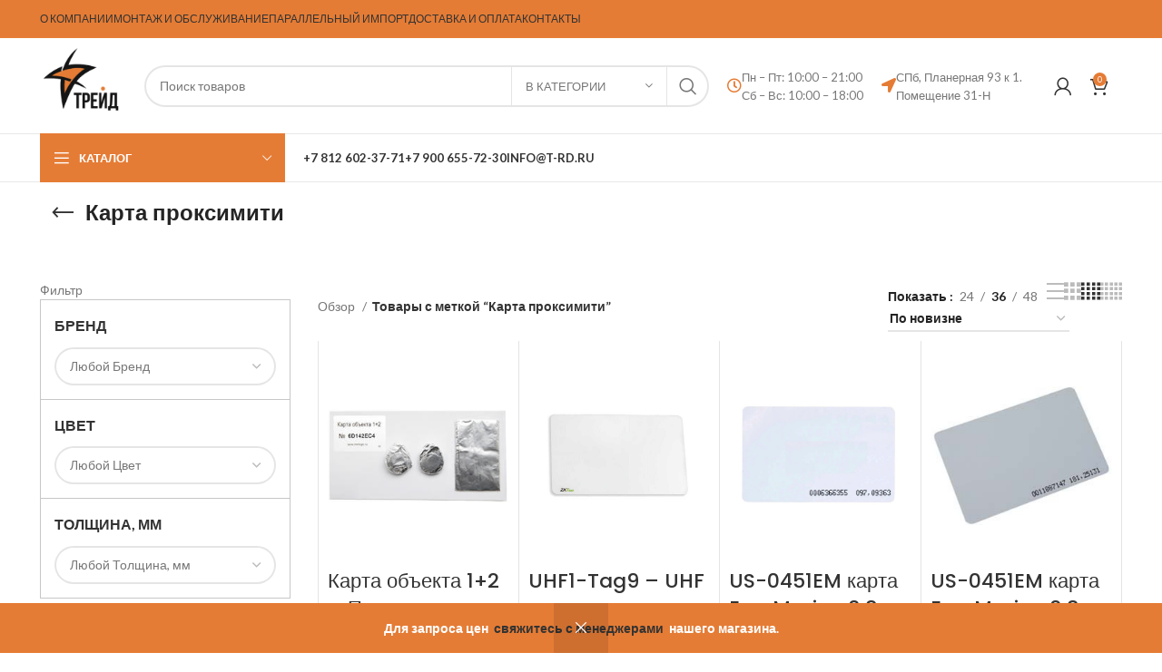

--- FILE ---
content_type: text/html; charset=UTF-8
request_url: https://t-rd.ru/product-tag/karta-proksimiti/
body_size: 97927
content:
<!DOCTYPE html>
<html lang="ru-RU">
<head>
	<meta charset="UTF-8">
	<link rel="profile" href="https://gmpg.org/xfn/11">
	<link rel="pingback" href="https://t-rd.ru/xmlrpc.php">

			<script>window.MSInputMethodContext && document.documentMode && document.write('<script src="https://t-rd.ru/wp-content/themes/woodmart/js/libs/ie11CustomProperties.min.js"><\/script>');</script>
		<title>Карта проксимити &#8211; Продажа систем безопасности в Санкт-Петербурге</title>
<meta name='robots' content='max-image-preview:large' />
<link rel='dns-prefetch' href='//use.fontawesome.com' />
<link rel='dns-prefetch' href='//fonts.googleapis.com' />
<link rel="alternate" type="application/rss+xml" title="Продажа систем безопасности в Санкт-Петербурге &raquo; Лента" href="https://t-rd.ru/feed/" />
<link rel="alternate" type="application/rss+xml" title="Продажа систем безопасности в Санкт-Петербурге &raquo; Лента комментариев" href="https://t-rd.ru/comments/feed/" />
<link rel="alternate" type="application/rss+xml" title="Продажа систем безопасности в Санкт-Петербурге &raquo; Лента элемента Карта проксимити таксономии Метка" href="https://t-rd.ru/product-tag/karta-proksimiti/feed/" />
<link rel='stylesheet' id='wp-block-library-css' href='https://t-rd.ru/wp-includes/css/dist/block-library/style.min.css?ver=6.4.7' type='text/css' media='all' />
<link rel='stylesheet' id='premmerce_filter_admin_blocks_style-css' href='https://t-rd.ru/wp-content/plugins/premmerce-woocommerce-product-filter/assets/blocks/style.css?ver=3.7' type='text/css' media='all' />
<style id='safe-svg-svg-icon-style-inline-css' type='text/css'>
.safe-svg-cover{text-align:center}.safe-svg-cover .safe-svg-inside{display:inline-block;max-width:100%}.safe-svg-cover svg{height:100%;max-height:100%;max-width:100%;width:100%}

</style>
<style id='classic-theme-styles-inline-css' type='text/css'>
/*! This file is auto-generated */
.wp-block-button__link{color:#fff;background-color:#32373c;border-radius:9999px;box-shadow:none;text-decoration:none;padding:calc(.667em + 2px) calc(1.333em + 2px);font-size:1.125em}.wp-block-file__button{background:#32373c;color:#fff;text-decoration:none}
</style>
<style id='global-styles-inline-css' type='text/css'>
body{--wp--preset--color--black: #000000;--wp--preset--color--cyan-bluish-gray: #abb8c3;--wp--preset--color--white: #ffffff;--wp--preset--color--pale-pink: #f78da7;--wp--preset--color--vivid-red: #cf2e2e;--wp--preset--color--luminous-vivid-orange: #ff6900;--wp--preset--color--luminous-vivid-amber: #fcb900;--wp--preset--color--light-green-cyan: #7bdcb5;--wp--preset--color--vivid-green-cyan: #00d084;--wp--preset--color--pale-cyan-blue: #8ed1fc;--wp--preset--color--vivid-cyan-blue: #0693e3;--wp--preset--color--vivid-purple: #9b51e0;--wp--preset--gradient--vivid-cyan-blue-to-vivid-purple: linear-gradient(135deg,rgba(6,147,227,1) 0%,rgb(155,81,224) 100%);--wp--preset--gradient--light-green-cyan-to-vivid-green-cyan: linear-gradient(135deg,rgb(122,220,180) 0%,rgb(0,208,130) 100%);--wp--preset--gradient--luminous-vivid-amber-to-luminous-vivid-orange: linear-gradient(135deg,rgba(252,185,0,1) 0%,rgba(255,105,0,1) 100%);--wp--preset--gradient--luminous-vivid-orange-to-vivid-red: linear-gradient(135deg,rgba(255,105,0,1) 0%,rgb(207,46,46) 100%);--wp--preset--gradient--very-light-gray-to-cyan-bluish-gray: linear-gradient(135deg,rgb(238,238,238) 0%,rgb(169,184,195) 100%);--wp--preset--gradient--cool-to-warm-spectrum: linear-gradient(135deg,rgb(74,234,220) 0%,rgb(151,120,209) 20%,rgb(207,42,186) 40%,rgb(238,44,130) 60%,rgb(251,105,98) 80%,rgb(254,248,76) 100%);--wp--preset--gradient--blush-light-purple: linear-gradient(135deg,rgb(255,206,236) 0%,rgb(152,150,240) 100%);--wp--preset--gradient--blush-bordeaux: linear-gradient(135deg,rgb(254,205,165) 0%,rgb(254,45,45) 50%,rgb(107,0,62) 100%);--wp--preset--gradient--luminous-dusk: linear-gradient(135deg,rgb(255,203,112) 0%,rgb(199,81,192) 50%,rgb(65,88,208) 100%);--wp--preset--gradient--pale-ocean: linear-gradient(135deg,rgb(255,245,203) 0%,rgb(182,227,212) 50%,rgb(51,167,181) 100%);--wp--preset--gradient--electric-grass: linear-gradient(135deg,rgb(202,248,128) 0%,rgb(113,206,126) 100%);--wp--preset--gradient--midnight: linear-gradient(135deg,rgb(2,3,129) 0%,rgb(40,116,252) 100%);--wp--preset--font-size--small: 13px;--wp--preset--font-size--medium: 20px;--wp--preset--font-size--large: 36px;--wp--preset--font-size--x-large: 42px;--wp--preset--spacing--20: 0.44rem;--wp--preset--spacing--30: 0.67rem;--wp--preset--spacing--40: 1rem;--wp--preset--spacing--50: 1.5rem;--wp--preset--spacing--60: 2.25rem;--wp--preset--spacing--70: 3.38rem;--wp--preset--spacing--80: 5.06rem;--wp--preset--shadow--natural: 6px 6px 9px rgba(0, 0, 0, 0.2);--wp--preset--shadow--deep: 12px 12px 50px rgba(0, 0, 0, 0.4);--wp--preset--shadow--sharp: 6px 6px 0px rgba(0, 0, 0, 0.2);--wp--preset--shadow--outlined: 6px 6px 0px -3px rgba(255, 255, 255, 1), 6px 6px rgba(0, 0, 0, 1);--wp--preset--shadow--crisp: 6px 6px 0px rgba(0, 0, 0, 1);}:where(.is-layout-flex){gap: 0.5em;}:where(.is-layout-grid){gap: 0.5em;}body .is-layout-flow > .alignleft{float: left;margin-inline-start: 0;margin-inline-end: 2em;}body .is-layout-flow > .alignright{float: right;margin-inline-start: 2em;margin-inline-end: 0;}body .is-layout-flow > .aligncenter{margin-left: auto !important;margin-right: auto !important;}body .is-layout-constrained > .alignleft{float: left;margin-inline-start: 0;margin-inline-end: 2em;}body .is-layout-constrained > .alignright{float: right;margin-inline-start: 2em;margin-inline-end: 0;}body .is-layout-constrained > .aligncenter{margin-left: auto !important;margin-right: auto !important;}body .is-layout-constrained > :where(:not(.alignleft):not(.alignright):not(.alignfull)){max-width: var(--wp--style--global--content-size);margin-left: auto !important;margin-right: auto !important;}body .is-layout-constrained > .alignwide{max-width: var(--wp--style--global--wide-size);}body .is-layout-flex{display: flex;}body .is-layout-flex{flex-wrap: wrap;align-items: center;}body .is-layout-flex > *{margin: 0;}body .is-layout-grid{display: grid;}body .is-layout-grid > *{margin: 0;}:where(.wp-block-columns.is-layout-flex){gap: 2em;}:where(.wp-block-columns.is-layout-grid){gap: 2em;}:where(.wp-block-post-template.is-layout-flex){gap: 1.25em;}:where(.wp-block-post-template.is-layout-grid){gap: 1.25em;}.has-black-color{color: var(--wp--preset--color--black) !important;}.has-cyan-bluish-gray-color{color: var(--wp--preset--color--cyan-bluish-gray) !important;}.has-white-color{color: var(--wp--preset--color--white) !important;}.has-pale-pink-color{color: var(--wp--preset--color--pale-pink) !important;}.has-vivid-red-color{color: var(--wp--preset--color--vivid-red) !important;}.has-luminous-vivid-orange-color{color: var(--wp--preset--color--luminous-vivid-orange) !important;}.has-luminous-vivid-amber-color{color: var(--wp--preset--color--luminous-vivid-amber) !important;}.has-light-green-cyan-color{color: var(--wp--preset--color--light-green-cyan) !important;}.has-vivid-green-cyan-color{color: var(--wp--preset--color--vivid-green-cyan) !important;}.has-pale-cyan-blue-color{color: var(--wp--preset--color--pale-cyan-blue) !important;}.has-vivid-cyan-blue-color{color: var(--wp--preset--color--vivid-cyan-blue) !important;}.has-vivid-purple-color{color: var(--wp--preset--color--vivid-purple) !important;}.has-black-background-color{background-color: var(--wp--preset--color--black) !important;}.has-cyan-bluish-gray-background-color{background-color: var(--wp--preset--color--cyan-bluish-gray) !important;}.has-white-background-color{background-color: var(--wp--preset--color--white) !important;}.has-pale-pink-background-color{background-color: var(--wp--preset--color--pale-pink) !important;}.has-vivid-red-background-color{background-color: var(--wp--preset--color--vivid-red) !important;}.has-luminous-vivid-orange-background-color{background-color: var(--wp--preset--color--luminous-vivid-orange) !important;}.has-luminous-vivid-amber-background-color{background-color: var(--wp--preset--color--luminous-vivid-amber) !important;}.has-light-green-cyan-background-color{background-color: var(--wp--preset--color--light-green-cyan) !important;}.has-vivid-green-cyan-background-color{background-color: var(--wp--preset--color--vivid-green-cyan) !important;}.has-pale-cyan-blue-background-color{background-color: var(--wp--preset--color--pale-cyan-blue) !important;}.has-vivid-cyan-blue-background-color{background-color: var(--wp--preset--color--vivid-cyan-blue) !important;}.has-vivid-purple-background-color{background-color: var(--wp--preset--color--vivid-purple) !important;}.has-black-border-color{border-color: var(--wp--preset--color--black) !important;}.has-cyan-bluish-gray-border-color{border-color: var(--wp--preset--color--cyan-bluish-gray) !important;}.has-white-border-color{border-color: var(--wp--preset--color--white) !important;}.has-pale-pink-border-color{border-color: var(--wp--preset--color--pale-pink) !important;}.has-vivid-red-border-color{border-color: var(--wp--preset--color--vivid-red) !important;}.has-luminous-vivid-orange-border-color{border-color: var(--wp--preset--color--luminous-vivid-orange) !important;}.has-luminous-vivid-amber-border-color{border-color: var(--wp--preset--color--luminous-vivid-amber) !important;}.has-light-green-cyan-border-color{border-color: var(--wp--preset--color--light-green-cyan) !important;}.has-vivid-green-cyan-border-color{border-color: var(--wp--preset--color--vivid-green-cyan) !important;}.has-pale-cyan-blue-border-color{border-color: var(--wp--preset--color--pale-cyan-blue) !important;}.has-vivid-cyan-blue-border-color{border-color: var(--wp--preset--color--vivid-cyan-blue) !important;}.has-vivid-purple-border-color{border-color: var(--wp--preset--color--vivid-purple) !important;}.has-vivid-cyan-blue-to-vivid-purple-gradient-background{background: var(--wp--preset--gradient--vivid-cyan-blue-to-vivid-purple) !important;}.has-light-green-cyan-to-vivid-green-cyan-gradient-background{background: var(--wp--preset--gradient--light-green-cyan-to-vivid-green-cyan) !important;}.has-luminous-vivid-amber-to-luminous-vivid-orange-gradient-background{background: var(--wp--preset--gradient--luminous-vivid-amber-to-luminous-vivid-orange) !important;}.has-luminous-vivid-orange-to-vivid-red-gradient-background{background: var(--wp--preset--gradient--luminous-vivid-orange-to-vivid-red) !important;}.has-very-light-gray-to-cyan-bluish-gray-gradient-background{background: var(--wp--preset--gradient--very-light-gray-to-cyan-bluish-gray) !important;}.has-cool-to-warm-spectrum-gradient-background{background: var(--wp--preset--gradient--cool-to-warm-spectrum) !important;}.has-blush-light-purple-gradient-background{background: var(--wp--preset--gradient--blush-light-purple) !important;}.has-blush-bordeaux-gradient-background{background: var(--wp--preset--gradient--blush-bordeaux) !important;}.has-luminous-dusk-gradient-background{background: var(--wp--preset--gradient--luminous-dusk) !important;}.has-pale-ocean-gradient-background{background: var(--wp--preset--gradient--pale-ocean) !important;}.has-electric-grass-gradient-background{background: var(--wp--preset--gradient--electric-grass) !important;}.has-midnight-gradient-background{background: var(--wp--preset--gradient--midnight) !important;}.has-small-font-size{font-size: var(--wp--preset--font-size--small) !important;}.has-medium-font-size{font-size: var(--wp--preset--font-size--medium) !important;}.has-large-font-size{font-size: var(--wp--preset--font-size--large) !important;}.has-x-large-font-size{font-size: var(--wp--preset--font-size--x-large) !important;}
.wp-block-navigation a:where(:not(.wp-element-button)){color: inherit;}
:where(.wp-block-post-template.is-layout-flex){gap: 1.25em;}:where(.wp-block-post-template.is-layout-grid){gap: 1.25em;}
:where(.wp-block-columns.is-layout-flex){gap: 2em;}:where(.wp-block-columns.is-layout-grid){gap: 2em;}
.wp-block-pullquote{font-size: 1.5em;line-height: 1.6;}
</style>
<link rel='stylesheet' id='premmerce_filter_style-css' href='https://t-rd.ru/wp-content/plugins/premmerce-woocommerce-product-filter/assets/blocks/style.css?ver=3.7' type='text/css' media='all' />
<style id='woocommerce-inline-inline-css' type='text/css'>
.woocommerce form .form-row .required { visibility: visible; }
</style>
<link rel='stylesheet' id='bfa-font-awesome-css' href='https://use.fontawesome.com/releases/v5.15.4/css/all.css?ver=2.0.3' type='text/css' media='all' />
<link rel='stylesheet' id='js_composer_front-css' href='https://t-rd.ru/wp-content/plugins/js_composer/assets/css/js_composer.min.css?ver=7.1' type='text/css' media='all' />
<link rel='stylesheet' id='bootstrap-css' href='https://t-rd.ru/wp-content/themes/woodmart/css/bootstrap-light.min.css?ver=7.2.4' type='text/css' media='all' />
<link rel='stylesheet' id='woodmart-style-css' href='https://t-rd.ru/wp-content/themes/woodmart/css/parts/base.min.css?ver=7.2.4' type='text/css' media='all' />
<link rel='stylesheet' id='wd-widget-wd-recent-posts-css' href='https://t-rd.ru/wp-content/themes/woodmart/css/parts/widget-wd-recent-posts.min.css?ver=7.2.4' type='text/css' media='all' />
<link rel='stylesheet' id='wd-widget-nav-css' href='https://t-rd.ru/wp-content/themes/woodmart/css/parts/widget-nav.min.css?ver=7.2.4' type='text/css' media='all' />
<link rel='stylesheet' id='wd-widget-wd-layered-nav-css' href='https://t-rd.ru/wp-content/themes/woodmart/css/parts/woo-widget-wd-layered-nav.min.css?ver=7.2.4' type='text/css' media='all' />
<link rel='stylesheet' id='wd-woo-mod-swatches-base-css' href='https://t-rd.ru/wp-content/themes/woodmart/css/parts/woo-mod-swatches-base.min.css?ver=7.2.4' type='text/css' media='all' />
<link rel='stylesheet' id='wd-woo-mod-swatches-filter-css' href='https://t-rd.ru/wp-content/themes/woodmart/css/parts/woo-mod-swatches-filter.min.css?ver=7.2.4' type='text/css' media='all' />
<link rel='stylesheet' id='wd-widget-product-list-css' href='https://t-rd.ru/wp-content/themes/woodmart/css/parts/woo-widget-product-list.min.css?ver=7.2.4' type='text/css' media='all' />
<link rel='stylesheet' id='wd-wp-gutenberg-css' href='https://t-rd.ru/wp-content/themes/woodmart/css/parts/wp-gutenberg.min.css?ver=7.2.4' type='text/css' media='all' />
<link rel='stylesheet' id='wd-wpcf7-css' href='https://t-rd.ru/wp-content/themes/woodmart/css/parts/int-wpcf7.min.css?ver=7.2.4' type='text/css' media='all' />
<link rel='stylesheet' id='wd-wpbakery-base-css' href='https://t-rd.ru/wp-content/themes/woodmart/css/parts/int-wpb-base.min.css?ver=7.2.4' type='text/css' media='all' />
<link rel='stylesheet' id='wd-wpbakery-base-deprecated-css' href='https://t-rd.ru/wp-content/themes/woodmart/css/parts/int-wpb-base-deprecated.min.css?ver=7.2.4' type='text/css' media='all' />
<link rel='stylesheet' id='wd-woocommerce-base-css' href='https://t-rd.ru/wp-content/themes/woodmart/css/parts/woocommerce-base.min.css?ver=7.2.4' type='text/css' media='all' />
<link rel='stylesheet' id='wd-mod-star-rating-css' href='https://t-rd.ru/wp-content/themes/woodmart/css/parts/mod-star-rating.min.css?ver=7.2.4' type='text/css' media='all' />
<link rel='stylesheet' id='wd-woo-el-track-order-css' href='https://t-rd.ru/wp-content/themes/woodmart/css/parts/woo-el-track-order.min.css?ver=7.2.4' type='text/css' media='all' />
<link rel='stylesheet' id='wd-woo-gutenberg-css' href='https://t-rd.ru/wp-content/themes/woodmart/css/parts/woo-gutenberg.min.css?ver=7.2.4' type='text/css' media='all' />
<link rel='stylesheet' id='wd-widget-active-filters-css' href='https://t-rd.ru/wp-content/themes/woodmart/css/parts/woo-widget-active-filters.min.css?ver=7.2.4' type='text/css' media='all' />
<link rel='stylesheet' id='wd-widget-collapse-css' href='https://t-rd.ru/wp-content/themes/woodmart/css/parts/opt-widget-collapse.min.css?ver=7.2.4' type='text/css' media='all' />
<link rel='stylesheet' id='wd-woo-shop-opt-shop-ajax-css' href='https://t-rd.ru/wp-content/themes/woodmart/css/parts/woo-shop-opt-shop-ajax.min.css?ver=7.2.4' type='text/css' media='all' />
<link rel='stylesheet' id='wd-woo-shop-predefined-css' href='https://t-rd.ru/wp-content/themes/woodmart/css/parts/woo-shop-predefined.min.css?ver=7.2.4' type='text/css' media='all' />
<link rel='stylesheet' id='wd-shop-title-categories-css' href='https://t-rd.ru/wp-content/themes/woodmart/css/parts/woo-categories-loop-nav.min.css?ver=7.2.4' type='text/css' media='all' />
<link rel='stylesheet' id='wd-woo-categories-loop-nav-mobile-accordion-css' href='https://t-rd.ru/wp-content/themes/woodmart/css/parts/woo-categories-loop-nav-mobile-accordion.min.css?ver=7.2.4' type='text/css' media='all' />
<link rel='stylesheet' id='wd-woo-shop-el-products-per-page-css' href='https://t-rd.ru/wp-content/themes/woodmart/css/parts/woo-shop-el-products-per-page.min.css?ver=7.2.4' type='text/css' media='all' />
<link rel='stylesheet' id='wd-woo-shop-page-title-css' href='https://t-rd.ru/wp-content/themes/woodmart/css/parts/woo-shop-page-title.min.css?ver=7.2.4' type='text/css' media='all' />
<link rel='stylesheet' id='wd-woo-mod-shop-loop-head-css' href='https://t-rd.ru/wp-content/themes/woodmart/css/parts/woo-mod-shop-loop-head.min.css?ver=7.2.4' type='text/css' media='all' />
<link rel='stylesheet' id='wd-woo-shop-el-order-by-css' href='https://t-rd.ru/wp-content/themes/woodmart/css/parts/woo-shop-el-order-by.min.css?ver=7.2.4' type='text/css' media='all' />
<link rel='stylesheet' id='wd-woo-shop-el-products-view-css' href='https://t-rd.ru/wp-content/themes/woodmart/css/parts/woo-shop-el-products-view.min.css?ver=7.2.4' type='text/css' media='all' />
<link rel='stylesheet' id='wd-woo-opt-hide-larger-price-css' href='https://t-rd.ru/wp-content/themes/woodmart/css/parts/woo-opt-hide-larger-price.min.css?ver=7.2.4' type='text/css' media='all' />
<link rel='stylesheet' id='wd-woo-mod-shop-attributes-css' href='https://t-rd.ru/wp-content/themes/woodmart/css/parts/woo-mod-shop-attributes.min.css?ver=7.2.4' type='text/css' media='all' />
<link rel='stylesheet' id='wd-header-base-css' href='https://t-rd.ru/wp-content/themes/woodmart/css/parts/header-base.min.css?ver=7.2.4' type='text/css' media='all' />
<link rel='stylesheet' id='wd-mod-tools-css' href='https://t-rd.ru/wp-content/themes/woodmart/css/parts/mod-tools.min.css?ver=7.2.4' type='text/css' media='all' />
<link rel='stylesheet' id='wd-header-elements-base-css' href='https://t-rd.ru/wp-content/themes/woodmart/css/parts/header-el-base.min.css?ver=7.2.4' type='text/css' media='all' />
<link rel='stylesheet' id='wd-social-icons-css' href='https://t-rd.ru/wp-content/themes/woodmart/css/parts/el-social-icons.min.css?ver=7.2.4' type='text/css' media='all' />
<link rel='stylesheet' id='wd-header-search-css' href='https://t-rd.ru/wp-content/themes/woodmart/css/parts/header-el-search.min.css?ver=7.2.4' type='text/css' media='all' />
<link rel='stylesheet' id='wd-header-search-form-css' href='https://t-rd.ru/wp-content/themes/woodmart/css/parts/header-el-search-form.min.css?ver=7.2.4' type='text/css' media='all' />
<link rel='stylesheet' id='wd-wd-search-results-css' href='https://t-rd.ru/wp-content/themes/woodmart/css/parts/wd-search-results.min.css?ver=7.2.4' type='text/css' media='all' />
<link rel='stylesheet' id='wd-wd-search-form-css' href='https://t-rd.ru/wp-content/themes/woodmart/css/parts/wd-search-form.min.css?ver=7.2.4' type='text/css' media='all' />
<link rel='stylesheet' id='wd-wd-search-cat-css' href='https://t-rd.ru/wp-content/themes/woodmart/css/parts/wd-search-cat.min.css?ver=7.2.4' type='text/css' media='all' />
<link rel='stylesheet' id='wd-info-box-css' href='https://t-rd.ru/wp-content/themes/woodmart/css/parts/el-info-box.min.css?ver=7.2.4' type='text/css' media='all' />
<link rel='stylesheet' id='wd-woo-mod-login-form-css' href='https://t-rd.ru/wp-content/themes/woodmart/css/parts/woo-mod-login-form.min.css?ver=7.2.4' type='text/css' media='all' />
<link rel='stylesheet' id='wd-header-my-account-css' href='https://t-rd.ru/wp-content/themes/woodmart/css/parts/header-el-my-account.min.css?ver=7.2.4' type='text/css' media='all' />
<link rel='stylesheet' id='wd-header-cart-side-css' href='https://t-rd.ru/wp-content/themes/woodmart/css/parts/header-el-cart-side.min.css?ver=7.2.4' type='text/css' media='all' />
<link rel='stylesheet' id='wd-woo-mod-quantity-css' href='https://t-rd.ru/wp-content/themes/woodmart/css/parts/woo-mod-quantity.min.css?ver=7.2.4' type='text/css' media='all' />
<link rel='stylesheet' id='wd-header-cart-css' href='https://t-rd.ru/wp-content/themes/woodmart/css/parts/header-el-cart.min.css?ver=7.2.4' type='text/css' media='all' />
<link rel='stylesheet' id='wd-widget-shopping-cart-css' href='https://t-rd.ru/wp-content/themes/woodmart/css/parts/woo-widget-shopping-cart.min.css?ver=7.2.4' type='text/css' media='all' />
<link rel='stylesheet' id='wd-header-categories-nav-css' href='https://t-rd.ru/wp-content/themes/woodmart/css/parts/header-el-category-nav.min.css?ver=7.2.4' type='text/css' media='all' />
<link rel='stylesheet' id='wd-mod-nav-vertical-css' href='https://t-rd.ru/wp-content/themes/woodmart/css/parts/mod-nav-vertical.min.css?ver=7.2.4' type='text/css' media='all' />
<link rel='stylesheet' id='wd-page-title-css' href='https://t-rd.ru/wp-content/themes/woodmart/css/parts/page-title.min.css?ver=7.2.4' type='text/css' media='all' />
<link rel='stylesheet' id='wd-off-canvas-sidebar-css' href='https://t-rd.ru/wp-content/themes/woodmart/css/parts/opt-off-canvas-sidebar.min.css?ver=7.2.4' type='text/css' media='all' />
<link rel='stylesheet' id='wd-shop-filter-area-css' href='https://t-rd.ru/wp-content/themes/woodmart/css/parts/woo-shop-el-filters-area.min.css?ver=7.2.4' type='text/css' media='all' />
<link rel='stylesheet' id='wd-sticky-loader-css' href='https://t-rd.ru/wp-content/themes/woodmart/css/parts/mod-sticky-loader.min.css?ver=7.2.4' type='text/css' media='all' />
<link rel='stylesheet' id='wd-bordered-product-css' href='https://t-rd.ru/wp-content/themes/woodmart/css/parts/woo-opt-bordered-product.min.css?ver=7.2.4' type='text/css' media='all' />
<link rel='stylesheet' id='wd-product-loop-css' href='https://t-rd.ru/wp-content/themes/woodmart/css/parts/woo-product-loop.min.css?ver=7.2.4' type='text/css' media='all' />
<link rel='stylesheet' id='wd-product-loop-alt-css' href='https://t-rd.ru/wp-content/themes/woodmart/css/parts/woo-product-loop-alt.min.css?ver=7.2.4' type='text/css' media='all' />
<link rel='stylesheet' id='wd-woo-mod-quantity-overlap-css' href='https://t-rd.ru/wp-content/themes/woodmart/css/parts/woo-mod-quantity-overlap.min.css?ver=7.2.4' type='text/css' media='all' />
<link rel='stylesheet' id='wd-categories-loop-default-css' href='https://t-rd.ru/wp-content/themes/woodmart/css/parts/woo-categories-loop-default-old.min.css?ver=7.2.4' type='text/css' media='all' />
<link rel='stylesheet' id='wd-categories-loop-css' href='https://t-rd.ru/wp-content/themes/woodmart/css/parts/woo-categories-loop-old.min.css?ver=7.2.4' type='text/css' media='all' />
<link rel='stylesheet' id='wd-footer-base-css' href='https://t-rd.ru/wp-content/themes/woodmart/css/parts/footer-base.min.css?ver=7.2.4' type='text/css' media='all' />
<link rel='stylesheet' id='wd-text-block-css' href='https://t-rd.ru/wp-content/themes/woodmart/css/parts/el-text-block.min.css?ver=7.2.4' type='text/css' media='all' />
<link rel='stylesheet' id='wd-list-css' href='https://t-rd.ru/wp-content/themes/woodmart/css/parts/el-list.min.css?ver=7.2.4' type='text/css' media='all' />
<link rel='stylesheet' id='wd-scroll-top-css' href='https://t-rd.ru/wp-content/themes/woodmart/css/parts/opt-scrolltotop.min.css?ver=7.2.4' type='text/css' media='all' />
<link rel='stylesheet' id='wd-header-my-account-sidebar-css' href='https://t-rd.ru/wp-content/themes/woodmart/css/parts/header-el-my-account-sidebar.min.css?ver=7.2.4' type='text/css' media='all' />
<link rel='stylesheet' id='wd-woo-opt-demo-store-css' href='https://t-rd.ru/wp-content/themes/woodmart/css/parts/woo-opt-demo-store.min.css?ver=7.2.4' type='text/css' media='all' />
<link rel='stylesheet' id='wd-bottom-toolbar-css' href='https://t-rd.ru/wp-content/themes/woodmart/css/parts/opt-bottom-toolbar.min.css?ver=7.2.4' type='text/css' media='all' />
<link rel='stylesheet' id='wd-mod-sticky-sidebar-opener-css' href='https://t-rd.ru/wp-content/themes/woodmart/css/parts/mod-sticky-sidebar-opener.min.css?ver=7.2.4' type='text/css' media='all' />
<link rel='stylesheet' id='xts-style-header_243948-css' href='https://t-rd.ru/wp-content/uploads/2024/11/xts-header_243948-1731323112.css?ver=7.2.4' type='text/css' media='all' />
<link rel='stylesheet' id='xts-style-theme_settings_default-css' href='https://t-rd.ru/wp-content/uploads/2025/06/xts-theme_settings_default-1748935394.css?ver=7.2.4' type='text/css' media='all' />
<link rel='stylesheet' id='xts-google-fonts-css' href='https://fonts.googleapis.com/css?family=Lato%3A400%2C700%7CPoppins%3A400%2C600%2C500%2C700&#038;ver=7.2.4' type='text/css' media='all' />
<script type="text/javascript" src="https://t-rd.ru/wp-includes/js/jquery/jquery.min.js?ver=3.7.1" id="jquery-core-js"></script>
<script type="text/javascript" src="https://t-rd.ru/wp-includes/js/jquery/jquery-migrate.min.js?ver=3.4.1" id="jquery-migrate-js"></script>
<script type="text/javascript" src="https://t-rd.ru/wp-content/plugins/woocommerce/assets/js/jquery-blockui/jquery.blockUI.min.js?ver=2.7.0-wc.8.2.4" id="jquery-blockui-js"></script>
<script type="text/javascript" id="wc-add-to-cart-js-extra">
/* <![CDATA[ */
var wc_add_to_cart_params = {"ajax_url":"\/wp-admin\/admin-ajax.php","wc_ajax_url":"\/?wc-ajax=%%endpoint%%","i18n_view_cart":"\u041f\u0440\u043e\u0441\u043c\u043e\u0442\u0440 \u043a\u043e\u0440\u0437\u0438\u043d\u044b","cart_url":"https:\/\/t-rd.ru\/cart\/","is_cart":"","cart_redirect_after_add":"no"};
/* ]]> */
</script>
<script type="text/javascript" src="https://t-rd.ru/wp-content/plugins/woocommerce/assets/js/frontend/add-to-cart.min.js?ver=8.2.4" id="wc-add-to-cart-js"></script>
<script type="text/javascript" src="https://t-rd.ru/wp-content/plugins/js_composer/assets/js/vendors/woocommerce-add-to-cart.js?ver=7.1" id="vc_woocommerce-add-to-cart-js-js"></script>
<script type="text/javascript" src="https://t-rd.ru/wp-content/themes/woodmart/js/libs/device.min.js?ver=7.2.4" id="wd-device-library-js"></script>
<script type="text/javascript" id="alg-wc-checkout-files-upload-ajax-js-extra">
/* <![CDATA[ */
var ajax_object = {"ajax_url":"https:\/\/t-rd.ru\/wp-admin\/admin-ajax.php"};
var alg_wc_checkout_files_upload = {"max_file_size":"0","max_file_size_exceeded_message":"\u0420\u0430\u0437\u0440\u0435\u0448\u0435\u043d\u043d\u044b\u0439 \u0440\u0430\u0437\u043c\u0435\u0440 \u0444\u0430\u0439\u043b\u0430 (maximum 0 MB).","progress_bar_enabled":""};
/* ]]> */
</script>
<script type="text/javascript" src="https://t-rd.ru/wp-content/plugins/checkout-files-upload-woocommerce/includes/js/alg-wc-checkout-files-upload-ajax.js?ver=2.1.5" id="alg-wc-checkout-files-upload-ajax-js"></script>
<script></script><link rel="https://api.w.org/" href="https://t-rd.ru/wp-json/" /><link rel="alternate" type="application/json" href="https://t-rd.ru/wp-json/wp/v2/product_tag/2708" /><link rel="EditURI" type="application/rsd+xml" title="RSD" href="https://t-rd.ru/xmlrpc.php?rsd" />
<meta name="generator" content="WordPress 6.4.7" />
<meta name="generator" content="WooCommerce 8.2.4" />


<!-- Saphali Lite Version -->
<meta name="generator" content="Saphali Lite 1.9.2" />

					<meta name="viewport" content="width=device-width, initial-scale=1.0, maximum-scale=1.0, user-scalable=no">
										<noscript><style>.woocommerce-product-gallery{ opacity: 1 !important; }</style></noscript>
	<meta name="generator" content="Powered by WPBakery Page Builder - drag and drop page builder for WordPress."/>
<link rel="icon" href="https://t-rd.ru/wp-content/uploads/2022/03/cropped-logo_2-32x32.png" sizes="32x32" />
<link rel="icon" href="https://t-rd.ru/wp-content/uploads/2022/03/cropped-logo_2-192x192.png" sizes="192x192" />
<link rel="apple-touch-icon" href="https://t-rd.ru/wp-content/uploads/2022/03/cropped-logo_2-180x180.png" />
<meta name="msapplication-TileImage" content="https://t-rd.ru/wp-content/uploads/2022/03/cropped-logo_2-270x270.png" />
		<style type="text/css" id="wp-custom-css">
			.head-text {
	font-size: 13px!important;
}
.head-text .info-box-inner {
	display: flex!important;
	align-items: center;
	gap: 10px;
}
.info-box-inner:before {
	font-family: 'Font Awesome 5 Free'!important;
	font-size: 16px;
	color: var(--wd-primary-color);
}
.head-address .info-box-inner:before {
	content: "\f124";	
	font-weight: bold;
}
.head-time .info-box-inner:before {
	content: "\f017";
}
.price,
.woocommerce-mini-cart__total,
.woocommerce-Price-amount {
	display: none!important;
}
.wd-hover-alt:not(.wd-variation-active):is(.purchasable,.product-type-grouped):hover .swap-elements {
	transform: none!important;
}
.product-price,
.product-subtotal,
.cart_totals .shop_table_responsive,
.wd-shipping-progress-bar,
.wd-progress-bar,
.woocommerce-checkout-review-order-table tfoot {
	display: none!important;
}


		</style>
		<style>
		
		</style><noscript><style> .wpb_animate_when_almost_visible { opacity: 1; }</style></noscript></head>

<body class="archive tax-product_tag term-karta-proksimiti term-2708 theme-woodmart woocommerce woocommerce-page woocommerce-demo-store woocommerce-no-js wrapper-full-width  categories-accordion-on woodmart-archive-shop woodmart-ajax-shop-on offcanvas-sidebar-mobile offcanvas-sidebar-tablet sticky-toolbar-on hide-larger-price wpb-js-composer js-comp-ver-7.1 vc_responsive">
			<script type="text/javascript" id="wd-flicker-fix">// Flicker fix.</script>	
	
	<div class="website-wrapper">
									<header class="whb-header whb-header_243948 whb-sticky-shadow whb-scroll-slide whb-sticky-clone whb-hide-on-scroll">
					<div class="whb-main-header">
	
<div class="whb-row whb-top-bar whb-not-sticky-row whb-with-bg whb-without-border whb-color-light whb-flex-flex-middle">
	<div class="container">
		<div class="whb-flex-row whb-top-bar-inner">
			<div class="whb-column whb-col-left whb-visible-lg">
	
<div class="wd-header-nav wd-header-secondary-nav text-right wd-full-height" role="navigation" aria-label="Secondary navigation">
	<ul id="menu-menyu-nad-shapkoj" class="menu wd-nav wd-nav-secondary wd-style-bordered wd-gap-s"><li id="menu-item-9532" class="menu-item menu-item-type-post_type menu-item-object-page menu-item-9532 item-level-0 menu-simple-dropdown wd-event-hover" ><a href="https://t-rd.ru/o-kompanii/" class="woodmart-nav-link"><span class="nav-link-text">О компании</span></a></li>
<li id="menu-item-9533" class="menu-item menu-item-type-post_type menu-item-object-page menu-item-9533 item-level-0 menu-simple-dropdown wd-event-hover" ><a href="https://t-rd.ru/montazh-i-obsluzhivanie/" class="woodmart-nav-link"><span class="nav-link-text">Монтаж и обслуживание</span></a></li>
<li id="menu-item-9490" class="menu-item menu-item-type-custom menu-item-object-custom menu-item-9490 item-level-0 menu-simple-dropdown wd-event-hover" ><a href="/parallelnyj-import/" class="woodmart-nav-link"><span class="nav-link-text">Параллельный импорт</span></a></li>
<li id="menu-item-9491" class="menu-item menu-item-type-custom menu-item-object-custom menu-item-9491 item-level-0 menu-simple-dropdown wd-event-hover" ><a href="#" class="woodmart-nav-link"><span class="nav-link-text">Доставка и оплата</span></a></li>
<li id="menu-item-9534" class="menu-item menu-item-type-post_type menu-item-object-page menu-item-9534 item-level-0 menu-simple-dropdown wd-event-hover" ><a href="https://t-rd.ru/kontakty/" class="woodmart-nav-link"><span class="nav-link-text">Контакты</span></a></li>
</ul></div><!--END MAIN-NAV-->
</div>
<div class="whb-column whb-col-center whb-visible-lg whb-empty-column">
	</div>
<div class="whb-column whb-col-right whb-visible-lg">
	
			<div class="wd-social-icons  icons-design-default icons-size- color-scheme-light social-follow social-form-circle text-center">

				
				
				
				
				
									<a rel="noopener noreferrer nofollow" href="#" target="_blank" class=" wd-social-icon social-youtube" aria-label="YouTube social link">
						<span class="wd-icon"></span>
											</a>
				
				
				
				
				
				
				
				
				
				
				
				
									<a rel="noopener noreferrer nofollow" href="#" target="_blank" class="whatsapp-desktop  wd-social-icon social-whatsapp" aria-label="WhatsApp social link">
						<span class="wd-icon"></span>
											</a>
					
					<a rel="noopener noreferrer nofollow" href="#" target="_blank" class="whatsapp-mobile  wd-social-icon social-whatsapp" aria-label="WhatsApp social link">
						<span class="wd-icon"></span>
											</a>
				
								
								
				
									<a rel="noopener noreferrer nofollow" href="#" target="_blank" class=" wd-social-icon social-tg" aria-label="Telegram social link">
						<span class="wd-icon"></span>
											</a>
								
				
			</div>

		</div>
<div class="whb-column whb-col-mobile whb-hidden-lg">
	
			<div class="wd-social-icons  icons-design-default icons-size- color-scheme-light social-share social-form-circle text-center">

				
				
				
				
				
				
				
				
				
				
				
				
				
				
				
				
				
									<a rel="noopener noreferrer nofollow" href="https://api.whatsapp.com/send?text=https%3A%2F%2Ft-rd.ru%2Fproduct%2Fsredstva-i-sistemy-kontrolya-i-upravleniya-dostupom%2Fskud-setevye%2Fskud-ironlogic%2Fkontrol-dostupa%2Fkarta-obekta-1-2-proksimiti-karta%2F" target="_blank" class="whatsapp-desktop  wd-social-icon social-whatsapp" aria-label="WhatsApp social link">
						<span class="wd-icon"></span>
											</a>
					
					<a rel="noopener noreferrer nofollow" href="whatsapp://send?text=https%3A%2F%2Ft-rd.ru%2Fproduct%2Fsredstva-i-sistemy-kontrolya-i-upravleniya-dostupom%2Fskud-setevye%2Fskud-ironlogic%2Fkontrol-dostupa%2Fkarta-obekta-1-2-proksimiti-karta%2F" target="_blank" class="whatsapp-mobile  wd-social-icon social-whatsapp" aria-label="WhatsApp social link">
						<span class="wd-icon"></span>
											</a>
				
								
								
				
									<a rel="noopener noreferrer nofollow" href="https://telegram.me/share/url?url=https://t-rd.ru/product/sredstva-i-sistemy-kontrolya-i-upravleniya-dostupom/skud-setevye/skud-ironlogic/kontrol-dostupa/karta-obekta-1-2-proksimiti-karta/" target="_blank" class=" wd-social-icon social-tg" aria-label="Telegram social link">
						<span class="wd-icon"></span>
											</a>
								
				
			</div>

		</div>
		</div>
	</div>
</div>

<div class="whb-row whb-general-header whb-not-sticky-row whb-without-bg whb-border-fullwidth whb-color-dark whb-flex-flex-middle">
	<div class="container">
		<div class="whb-flex-row whb-general-header-inner">
			<div class="whb-column whb-col-left whb-visible-lg">
	<div class="site-logo">
	<a href="https://t-rd.ru/" class="wd-logo wd-main-logo" rel="home">
		<img width="250" height="250" src="https://t-rd.ru/wp-content/uploads/2022/03/logo_1.png" class="attachment-full size-full" alt="продажа систем безопасности" style="max-width:250px;" decoding="async" fetchpriority="high" srcset="https://t-rd.ru/wp-content/uploads/2022/03/logo_1.png 250w, https://t-rd.ru/wp-content/uploads/2022/03/logo_1-150x150.png 150w, https://t-rd.ru/wp-content/uploads/2022/03/logo_1-104x104.png 104w, https://t-rd.ru/wp-content/uploads/2022/03/logo_1-100x100.png 100w" sizes="(max-width: 250px) 100vw, 250px" />	</a>
	</div>
</div>
<div class="whb-column whb-col-center whb-visible-lg">
				<div class="wd-search-form wd-header-search-form wd-display-form whb-9x1ytaxq7aphtb3npidp">
				
				
				<form role="search" method="get" class="searchform  wd-with-cat wd-style-default wd-cat-style-bordered woodmart-ajax-search" action="https://t-rd.ru/"  data-thumbnail="1" data-price="1" data-post_type="product" data-count="20" data-sku="0" data-symbols_count="3">
					<input type="text" class="s" placeholder="Поиск товаров" value="" name="s" aria-label="Поиск" title="Поиск товаров" required/>
					<input type="hidden" name="post_type" value="product">
								<div class="wd-search-cat wd-scroll">
				<input type="hidden" name="product_cat" value="0">
				<a href="#" rel="nofollow" data-val="0">
					<span>
						В категории					</span>
				</a>
				<div class="wd-dropdown wd-dropdown-search-cat wd-dropdown-menu wd-scroll-content wd-design-default">
					<ul class="wd-sub-menu">
						<li style="display:none;"><a href="#" data-val="0">В категории</a></li>
							<li class="cat-item cat-item-745"><a class="pf-value" href="https://t-rd.ru/product-category/umnyj-dom/" data-val="umnyj-dom" data-title="Умный дом" >Умный дом</a>
<ul class='children'>
	<li class="cat-item cat-item-746"><a class="pf-value" href="https://t-rd.ru/product-category/umnyj-dom/security-hub/" data-val="security-hub" data-title="Security Hub" >Security Hub</a>
</li>
	<li class="cat-item cat-item-875"><a class="pf-value" href="https://t-rd.ru/product-category/umnyj-dom/livicom/" data-val="livicom" data-title="Livicom" >Livicom</a>
</li>
	<li class="cat-item cat-item-799"><a class="pf-value" href="https://t-rd.ru/product-category/umnyj-dom/askue-resurs-umnyj-dom/" data-val="askue-resurs-umnyj-dom" data-title="АСКУЭ Ресурс" >АСКУЭ Ресурс</a>
</li>
	<li class="cat-item cat-item-785"><a class="pf-value" href="https://t-rd.ru/product-category/umnyj-dom/sistema-upravleniya-otopleniem-myheat/" data-val="sistema-upravleniya-otopleniem-myheat" data-title="Система управления отоплением MyHeat" >Система управления отоплением MyHeat</a>
</li>
	<li class="cat-item cat-item-2306"><a class="pf-value" href="https://t-rd.ru/product-category/umnyj-dom/sibling/" data-val="sibling" data-title="SIBLING" >SIBLING</a>
	<ul class='children'>
	<li class="cat-item cat-item-2307"><a class="pf-value" href="https://t-rd.ru/product-category/umnyj-dom/sibling/umnyj-svet/" data-val="umnyj-svet" data-title="Умный свет" >Умный свет</a>
</li>
	</ul>
</li>
	<li class="cat-item cat-item-786"><a class="pf-value" href="https://t-rd.ru/product-category/umnyj-dom/ustrojstva-avtomatizaczii-inzhenernyh-sistem-zont/" data-val="ustrojstva-avtomatizaczii-inzhenernyh-sistem-zont" data-title="Устройства автоматизации инженерных систем ZONT" >Устройства автоматизации инженерных систем ZONT</a>
</li>
	<li class="cat-item cat-item-2308"><a class="pf-value" href="https://t-rd.ru/product-category/umnyj-dom/tipovye-resheniya-umnyj-dom/" data-val="tipovye-resheniya-umnyj-dom" data-title="Типовые решения «Умный дом»" >Типовые решения «Умный дом»</a>
</li>
	<li class="cat-item cat-item-775"><a class="pf-value" href="https://t-rd.ru/product-category/umnyj-dom/ax-pro-hikvision/" data-val="ax-pro-hikvision" data-title="AX PRO Hikvision" >AX PRO Hikvision</a>
</li>
</ul>
</li>
	<li class="cat-item cat-item-1930"><a class="pf-value" href="https://t-rd.ru/product-category/sredstva-i-sistemy-opoveshheniya-muzykalnoj-translyaczii/" data-val="sredstva-i-sistemy-opoveshheniya-muzykalnoj-translyaczii" data-title="Средства и системы оповещения, музыкальной трансляции" >Средства и системы оповещения, музыкальной трансляции</a>
<ul class='children'>
	<li class="cat-item cat-item-1945"><a class="pf-value" href="https://t-rd.ru/product-category/sredstva-i-sistemy-opoveshheniya-muzykalnoj-translyaczii/sistemy-opoveshheniya-o-pozhare/" data-val="sistemy-opoveshheniya-o-pozhare" data-title="Системы оповещения о пожаре" >Системы оповещения о пожаре</a>
	<ul class='children'>
	<li class="cat-item cat-item-1946"><a class="pf-value" href="https://t-rd.ru/product-category/sredstva-i-sistemy-opoveshheniya-muzykalnoj-translyaczii/sistemy-opoveshheniya-o-pozhare/sistema-opoveshheniya-roxton-sistemy-opoveshheniya-o-pozhare/" data-val="sistema-opoveshheniya-roxton-sistemy-opoveshheniya-o-pozhare" data-title="Система оповещения «Roxton»" >Система оповещения «Roxton»</a>
		<ul class='children'>
	<li class="cat-item cat-item-1947"><a class="pf-value" href="https://t-rd.ru/product-category/sredstva-i-sistemy-opoveshheniya-muzykalnoj-translyaczii/sistemy-opoveshheniya-o-pozhare/sistema-opoveshheniya-roxton-sistemy-opoveshheniya-o-pozhare/pribory-upravleniya-tehnicheskimi-sredstvami-i-evakuacziej/" data-val="pribory-upravleniya-tehnicheskimi-sredstvami-i-evakuacziej" data-title="Приборы управления техническими средствами и эвакуацией" >Приборы управления техническими средствами и эвакуацией</a>
</li>
		</ul>
</li>
	<li class="cat-item cat-item-2058"><a class="pf-value" href="https://t-rd.ru/product-category/sredstva-i-sistemy-opoveshheniya-muzykalnoj-translyaczii/sistemy-opoveshheniya-o-pozhare/sistema-opoveshheniya-meta/" data-val="sistema-opoveshheniya-meta" data-title="Система оповещения «МЕТА»" >Система оповещения «МЕТА»</a>
		<ul class='children'>
	<li class="cat-item cat-item-2059"><a class="pf-value" href="https://t-rd.ru/product-category/sredstva-i-sistemy-opoveshheniya-muzykalnoj-translyaczii/sistemy-opoveshheniya-o-pozhare/sistema-opoveshheniya-meta/sistema-obratnoj-svyazi-sojka/" data-val="sistema-obratnoj-svyazi-sojka" data-title="Система обратной связи «Сойка»" >Система обратной связи «Сойка»</a>
</li>
	<li class="cat-item cat-item-2060"><a class="pf-value" href="https://t-rd.ru/product-category/sredstva-i-sistemy-opoveshheniya-muzykalnoj-translyaczii/sistemy-opoveshheniya-o-pozhare/sistema-opoveshheniya-meta/sistema-opoveshheniya-sterh/" data-val="sistema-opoveshheniya-sterh" data-title="Система оповещения «Стерх»" >Система оповещения «Стерх»</a>
</li>
	<li class="cat-item cat-item-2061"><a class="pf-value" href="https://t-rd.ru/product-category/sredstva-i-sistemy-opoveshheniya-muzykalnoj-translyaczii/sistemy-opoveshheniya-o-pozhare/sistema-opoveshheniya-meta/sistema-opoveshheniya-kaskad/" data-val="sistema-opoveshheniya-kaskad" data-title="Система оповещения «КАСКАД»" >Система оповещения «КАСКАД»</a>
</li>
	<li class="cat-item cat-item-2062"><a class="pf-value" href="https://t-rd.ru/product-category/sredstva-i-sistemy-opoveshheniya-muzykalnoj-translyaczii/sistemy-opoveshheniya-o-pozhare/sistema-opoveshheniya-meta/stojki-19-sistema-opoveshheniya-meta/" data-val="stojki-19-sistema-opoveshheniya-meta" data-title="Стойки 19&quot;" >Стойки 19&quot;</a>
</li>
	<li class="cat-item cat-item-2063"><a class="pf-value" href="https://t-rd.ru/product-category/sredstva-i-sistemy-opoveshheniya-muzykalnoj-translyaczii/sistemy-opoveshheniya-o-pozhare/sistema-opoveshheniya-meta/sistema-opoveshheniya-solovej2/" data-val="sistema-opoveshheniya-solovej2" data-title="Система оповещения «Соловей2»" >Система оповещения «Соловей2»</a>
</li>
	<li class="cat-item cat-item-2064"><a class="pf-value" href="https://t-rd.ru/product-category/sredstva-i-sistemy-opoveshheniya-muzykalnoj-translyaczii/sistemy-opoveshheniya-o-pozhare/sistema-opoveshheniya-meta/akusticheskie-sistemy-sistema-opoveshheniya-meta/" data-val="akusticheskie-sistemy-sistema-opoveshheniya-meta" data-title="Акустические системы" >Акустические системы</a>
			<ul class='children'>
	<li class="cat-item cat-item-2065"><a class="pf-value" href="https://t-rd.ru/product-category/sredstva-i-sistemy-opoveshheniya-muzykalnoj-translyaczii/sistemy-opoveshheniya-o-pozhare/sistema-opoveshheniya-meta/akusticheskie-sistemy-sistema-opoveshheniya-meta/nastennye-akusticheskie-sistemy-sistema-opoveshheniya-meta/" data-val="nastennye-akusticheskie-sistemy-sistema-opoveshheniya-meta" data-title="Настенные" >Настенные</a>
</li>
	<li class="cat-item cat-item-2066"><a class="pf-value" href="https://t-rd.ru/product-category/sredstva-i-sistemy-opoveshheniya-muzykalnoj-translyaczii/sistemy-opoveshheniya-o-pozhare/sistema-opoveshheniya-meta/akusticheskie-sistemy-sistema-opoveshheniya-meta/potolochnye-akusticheskie-sistemy-sistema-opoveshheniya-meta/" data-val="potolochnye-akusticheskie-sistemy-sistema-opoveshheniya-meta" data-title="Потолочные" >Потолочные</a>
</li>
	<li class="cat-item cat-item-2067"><a class="pf-value" href="https://t-rd.ru/product-category/sredstva-i-sistemy-opoveshheniya-muzykalnoj-translyaczii/sistemy-opoveshheniya-o-pozhare/sistema-opoveshheniya-meta/akusticheskie-sistemy-sistema-opoveshheniya-meta/ulichnye-akusticheskie-sistemy-sistema-opoveshheniya-meta/" data-val="ulichnye-akusticheskie-sistemy-sistema-opoveshheniya-meta" data-title="Уличные" >Уличные</a>
</li>
			</ul>
</li>
		</ul>
</li>
	<li class="cat-item cat-item-2027"><a class="pf-value" href="https://t-rd.ru/product-category/sredstva-i-sistemy-opoveshheniya-muzykalnoj-translyaczii/sistemy-opoveshheniya-o-pozhare/sistema-opoveshheniya-o-pozhare-sonata/" data-val="sistema-opoveshheniya-o-pozhare-sonata" data-title="Система оповещения о пожаре «Соната»" >Система оповещения о пожаре «Соната»</a>
		<ul class='children'>
	<li class="cat-item cat-item-2028"><a class="pf-value" href="https://t-rd.ru/product-category/sredstva-i-sistemy-opoveshheniya-muzykalnoj-translyaczii/sistemy-opoveshheniya-o-pozhare/sistema-opoveshheniya-o-pozhare-sonata/pribory-upravleniya-rechevym-opoveshheniem-sistema-opoveshheniya-o-pozhare-sonata/" data-val="pribory-upravleniya-rechevym-opoveshheniem-sistema-opoveshheniya-o-pozhare-sonata" data-title="Приборы управления речевым оповещением" >Приборы управления речевым оповещением</a>
</li>
	<li class="cat-item cat-item-2029"><a class="pf-value" href="https://t-rd.ru/product-category/sredstva-i-sistemy-opoveshheniya-muzykalnoj-translyaczii/sistemy-opoveshheniya-o-pozhare/sistema-opoveshheniya-o-pozhare-sonata/akusticheskie-sistemy-sistema-opoveshheniya-o-pozhare-sonata/" data-val="akusticheskie-sistemy-sistema-opoveshheniya-o-pozhare-sonata" data-title="Акустические системы" >Акустические системы</a>
			<ul class='children'>
	<li class="cat-item cat-item-2030"><a class="pf-value" href="https://t-rd.ru/product-category/sredstva-i-sistemy-opoveshheniya-muzykalnoj-translyaczii/sistemy-opoveshheniya-o-pozhare/sistema-opoveshheniya-o-pozhare-sonata/akusticheskie-sistemy-sistema-opoveshheniya-o-pozhare-sonata/nastennye-akusticheskie-sistemy-sistema-opoveshheniya-o-pozhare-sonata/" data-val="nastennye-akusticheskie-sistemy-sistema-opoveshheniya-o-pozhare-sonata" data-title="Настенные" >Настенные</a>
</li>
	<li class="cat-item cat-item-2031"><a class="pf-value" href="https://t-rd.ru/product-category/sredstva-i-sistemy-opoveshheniya-muzykalnoj-translyaczii/sistemy-opoveshheniya-o-pozhare/sistema-opoveshheniya-o-pozhare-sonata/akusticheskie-sistemy-sistema-opoveshheniya-o-pozhare-sonata/potolochnye-akusticheskie-sistemy-sistema-opoveshheniya-o-pozhare-sonata/" data-val="potolochnye-akusticheskie-sistemy-sistema-opoveshheniya-o-pozhare-sonata" data-title="Потолочные" >Потолочные</a>
</li>
			</ul>
</li>
		</ul>
</li>
	<li class="cat-item cat-item-2075"><a class="pf-value" href="https://t-rd.ru/product-category/sredstva-i-sistemy-opoveshheniya-muzykalnoj-translyaczii/sistemy-opoveshheniya-o-pozhare/opoveshhateli-zvon/" data-val="opoveshhateli-zvon" data-title="Оповещатели «ZVON»" >Оповещатели «ZVON»</a>
</li>
	<li class="cat-item cat-item-2012"><a class="pf-value" href="https://t-rd.ru/product-category/sredstva-i-sistemy-opoveshheniya-muzykalnoj-translyaczii/sistemy-opoveshheniya-o-pozhare/sistema-opoveshheniya-rokot-sibirskij-arsenal/" data-val="sistema-opoveshheniya-rokot-sibirskij-arsenal" data-title="Система оповещения «Рокот» «Сибирский Арсенал»" >Система оповещения «Рокот» «Сибирский Арсенал»</a>
		<ul class='children'>
	<li class="cat-item cat-item-2013"><a class="pf-value" href="https://t-rd.ru/product-category/sredstva-i-sistemy-opoveshheniya-muzykalnoj-translyaczii/sistemy-opoveshheniya-o-pozhare/sistema-opoveshheniya-rokot-sibirskij-arsenal/pribory-upravleniya/" data-val="pribory-upravleniya" data-title="Приборы управления" >Приборы управления</a>
</li>
	<li class="cat-item cat-item-2014"><a class="pf-value" href="https://t-rd.ru/product-category/sredstva-i-sistemy-opoveshheniya-muzykalnoj-translyaczii/sistemy-opoveshheniya-o-pozhare/sistema-opoveshheniya-rokot-sibirskij-arsenal/akusticheskie-sistemy-sistema-opoveshheniya-rokot-sibirskij-arsenal/" data-val="akusticheskie-sistemy-sistema-opoveshheniya-rokot-sibirskij-arsenal" data-title="Акустические системы" >Акустические системы</a>
			<ul class='children'>
	<li class="cat-item cat-item-2015"><a class="pf-value" href="https://t-rd.ru/product-category/sredstva-i-sistemy-opoveshheniya-muzykalnoj-translyaczii/sistemy-opoveshheniya-o-pozhare/sistema-opoveshheniya-rokot-sibirskij-arsenal/akusticheskie-sistemy-sistema-opoveshheniya-rokot-sibirskij-arsenal/nastennye-akusticheskie-sistemy-sistema-opoveshheniya-rokot-sibirskij-arsenal/" data-val="nastennye-akusticheskie-sistemy-sistema-opoveshheniya-rokot-sibirskij-arsenal" data-title="Настенные" >Настенные</a>
</li>
	<li class="cat-item cat-item-2016"><a class="pf-value" href="https://t-rd.ru/product-category/sredstva-i-sistemy-opoveshheniya-muzykalnoj-translyaczii/sistemy-opoveshheniya-o-pozhare/sistema-opoveshheniya-rokot-sibirskij-arsenal/akusticheskie-sistemy-sistema-opoveshheniya-rokot-sibirskij-arsenal/potolochnye-akusticheskie-sistemy-sistema-opoveshheniya-rokot-sibirskij-arsenal/" data-val="potolochnye-akusticheskie-sistemy-sistema-opoveshheniya-rokot-sibirskij-arsenal" data-title="Потолочные" >Потолочные</a>
</li>
			</ul>
</li>
		</ul>
</li>
	<li class="cat-item cat-item-2044"><a class="pf-value" href="https://t-rd.ru/product-category/sredstva-i-sistemy-opoveshheniya-muzykalnoj-translyaczii/sistemy-opoveshheniya-o-pozhare/sistema-opoveshheniya-oktava/" data-val="sistema-opoveshheniya-oktava" data-title="Система оповещения «Октава»" >Система оповещения «Октава»</a>
		<ul class='children'>
	<li class="cat-item cat-item-2045"><a class="pf-value" href="https://t-rd.ru/product-category/sredstva-i-sistemy-opoveshheniya-muzykalnoj-translyaczii/sistemy-opoveshheniya-o-pozhare/sistema-opoveshheniya-oktava/pribory-upravleniya-sistema-opoveshheniya-oktava/" data-val="pribory-upravleniya-sistema-opoveshheniya-oktava" data-title="Приборы управления" >Приборы управления</a>
</li>
	<li class="cat-item cat-item-2046"><a class="pf-value" href="https://t-rd.ru/product-category/sredstva-i-sistemy-opoveshheniya-muzykalnoj-translyaczii/sistemy-opoveshheniya-o-pozhare/sistema-opoveshheniya-oktava/akusticheskie-sistemy-sistema-opoveshheniya-oktava/" data-val="akusticheskie-sistemy-sistema-opoveshheniya-oktava" data-title="Акустические системы" >Акустические системы</a>
			<ul class='children'>
	<li class="cat-item cat-item-2047"><a class="pf-value" href="https://t-rd.ru/product-category/sredstva-i-sistemy-opoveshheniya-muzykalnoj-translyaczii/sistemy-opoveshheniya-o-pozhare/sistema-opoveshheniya-oktava/akusticheskie-sistemy-sistema-opoveshheniya-oktava/nastennye-akusticheskie-sistemy-sistema-opoveshheniya-oktava/" data-val="nastennye-akusticheskie-sistemy-sistema-opoveshheniya-oktava" data-title="Настенные" >Настенные</a>
</li>
	<li class="cat-item cat-item-2048"><a class="pf-value" href="https://t-rd.ru/product-category/sredstva-i-sistemy-opoveshheniya-muzykalnoj-translyaczii/sistemy-opoveshheniya-o-pozhare/sistema-opoveshheniya-oktava/akusticheskie-sistemy-sistema-opoveshheniya-oktava/potolochnye-akusticheskie-sistemy-sistema-opoveshheniya-oktava/" data-val="potolochnye-akusticheskie-sistemy-sistema-opoveshheniya-oktava" data-title="Потолочные" >Потолочные</a>
</li>
			</ul>
</li>
		</ul>
</li>
	<li class="cat-item cat-item-2032"><a class="pf-value" href="https://t-rd.ru/product-category/sredstva-i-sistemy-opoveshheniya-muzykalnoj-translyaczii/sistemy-opoveshheniya-o-pozhare/sistema-opoveshheniya-ariya/" data-val="sistema-opoveshheniya-ariya" data-title="Система оповещения «Ария»" >Система оповещения «Ария»</a>
		<ul class='children'>
	<li class="cat-item cat-item-2033"><a class="pf-value" href="https://t-rd.ru/product-category/sredstva-i-sistemy-opoveshheniya-muzykalnoj-translyaczii/sistemy-opoveshheniya-o-pozhare/sistema-opoveshheniya-ariya/pribory-upravleniya-rechevym-opoveshheniem-sistema-opoveshheniya-ariya/" data-val="pribory-upravleniya-rechevym-opoveshheniem-sistema-opoveshheniya-ariya" data-title="Приборы управления речевым оповещением" >Приборы управления речевым оповещением</a>
</li>
	<li class="cat-item cat-item-2034"><a class="pf-value" href="https://t-rd.ru/product-category/sredstva-i-sistemy-opoveshheniya-muzykalnoj-translyaczii/sistemy-opoveshheniya-o-pozhare/sistema-opoveshheniya-ariya/mikrofony-sistema-opoveshheniya-ariya/" data-val="mikrofony-sistema-opoveshheniya-ariya" data-title="Микрофоны" >Микрофоны</a>
</li>
	<li class="cat-item cat-item-2035"><a class="pf-value" href="https://t-rd.ru/product-category/sredstva-i-sistemy-opoveshheniya-muzykalnoj-translyaczii/sistemy-opoveshheniya-o-pozhare/sistema-opoveshheniya-ariya/akusticheskie-sistemy-sistema-opoveshheniya-ariya/" data-val="akusticheskie-sistemy-sistema-opoveshheniya-ariya" data-title="Акустические системы" >Акустические системы</a>
			<ul class='children'>
	<li class="cat-item cat-item-2036"><a class="pf-value" href="https://t-rd.ru/product-category/sredstva-i-sistemy-opoveshheniya-muzykalnoj-translyaczii/sistemy-opoveshheniya-o-pozhare/sistema-opoveshheniya-ariya/akusticheskie-sistemy-sistema-opoveshheniya-ariya/nastennye-akusticheskie-sistemy-sistema-opoveshheniya-ariya/" data-val="nastennye-akusticheskie-sistemy-sistema-opoveshheniya-ariya" data-title="Настенные" >Настенные</a>
</li>
	<li class="cat-item cat-item-2037"><a class="pf-value" href="https://t-rd.ru/product-category/sredstva-i-sistemy-opoveshheniya-muzykalnoj-translyaczii/sistemy-opoveshheniya-o-pozhare/sistema-opoveshheniya-ariya/akusticheskie-sistemy-sistema-opoveshheniya-ariya/potolochnye-akusticheskie-sistemy-sistema-opoveshheniya-ariya/" data-val="potolochnye-akusticheskie-sistemy-sistema-opoveshheniya-ariya" data-title="Потолочные" >Потолочные</a>
</li>
	<li class="cat-item cat-item-2038"><a class="pf-value" href="https://t-rd.ru/product-category/sredstva-i-sistemy-opoveshheniya-muzykalnoj-translyaczii/sistemy-opoveshheniya-o-pozhare/sistema-opoveshheniya-ariya/akusticheskie-sistemy-sistema-opoveshheniya-ariya/ulichnye-akusticheskie-sistemy-sistema-opoveshheniya-ariya/" data-val="ulichnye-akusticheskie-sistemy-sistema-opoveshheniya-ariya" data-title="Уличные" >Уличные</a>
</li>
			</ul>
</li>
		</ul>
</li>
	<li class="cat-item cat-item-2017"><a class="pf-value" href="https://t-rd.ru/product-category/sredstva-i-sistemy-opoveshheniya-muzykalnoj-translyaczii/sistemy-opoveshheniya-o-pozhare/sistema-opoveshheniya-blyuz-sistemservis/" data-val="sistema-opoveshheniya-blyuz-sistemservis" data-title="Система оповещения «БЛЮЗ» «Системсервис»" >Система оповещения «БЛЮЗ» «Системсервис»</a>
		<ul class='children'>
	<li class="cat-item cat-item-2018"><a class="pf-value" href="https://t-rd.ru/product-category/sredstva-i-sistemy-opoveshheniya-muzykalnoj-translyaczii/sistemy-opoveshheniya-o-pozhare/sistema-opoveshheniya-blyuz-sistemservis/pribory-upravleniya-rechevym-opoveshheniem-sistema-opoveshheniya-blyuz-sistemservis/" data-val="pribory-upravleniya-rechevym-opoveshheniem-sistema-opoveshheniya-blyuz-sistemservis" data-title="Приборы управления речевым оповещением" >Приборы управления речевым оповещением</a>
</li>
	<li class="cat-item cat-item-2019"><a class="pf-value" href="https://t-rd.ru/product-category/sredstva-i-sistemy-opoveshheniya-muzykalnoj-translyaczii/sistemy-opoveshheniya-o-pozhare/sistema-opoveshheniya-blyuz-sistemservis/akusticheskie-sistemy-sistema-opoveshheniya-blyuz-sistemservis/" data-val="akusticheskie-sistemy-sistema-opoveshheniya-blyuz-sistemservis" data-title="Акустические системы" >Акустические системы</a>
			<ul class='children'>
	<li class="cat-item cat-item-2020"><a class="pf-value" href="https://t-rd.ru/product-category/sredstva-i-sistemy-opoveshheniya-muzykalnoj-translyaczii/sistemy-opoveshheniya-o-pozhare/sistema-opoveshheniya-blyuz-sistemservis/akusticheskie-sistemy-sistema-opoveshheniya-blyuz-sistemservis/nastennye-akusticheskie-sistemy-sistema-opoveshheniya-blyuz-sistemservis/" data-val="nastennye-akusticheskie-sistemy-sistema-opoveshheniya-blyuz-sistemservis" data-title="Настенные" >Настенные</a>
</li>
	<li class="cat-item cat-item-2021"><a class="pf-value" href="https://t-rd.ru/product-category/sredstva-i-sistemy-opoveshheniya-muzykalnoj-translyaczii/sistemy-opoveshheniya-o-pozhare/sistema-opoveshheniya-blyuz-sistemservis/akusticheskie-sistemy-sistema-opoveshheniya-blyuz-sistemservis/potolochnye-akusticheskie-sistemy-sistema-opoveshheniya-blyuz-sistemservis/" data-val="potolochnye-akusticheskie-sistemy-sistema-opoveshheniya-blyuz-sistemservis" data-title="Потолочные" >Потолочные</a>
</li>
			</ul>
</li>
		</ul>
</li>
	<li class="cat-item cat-item-2049"><a class="pf-value" href="https://t-rd.ru/product-category/sredstva-i-sistemy-opoveshheniya-muzykalnoj-translyaczii/sistemy-opoveshheniya-o-pozhare/sistema-opoveshheniya-rechor/" data-val="sistema-opoveshheniya-rechor" data-title="Система оповещения «РЕЧОР»" >Система оповещения «РЕЧОР»</a>
		<ul class='children'>
	<li class="cat-item cat-item-2050"><a class="pf-value" href="https://t-rd.ru/product-category/sredstva-i-sistemy-opoveshheniya-muzykalnoj-translyaczii/sistemy-opoveshheniya-o-pozhare/sistema-opoveshheniya-rechor/sistema-opoveshheniya-rechor-m/" data-val="sistema-opoveshheniya-rechor-m" data-title="Система оповещения «РЕЧОР-М»" >Система оповещения «РЕЧОР-М»</a>
</li>
	<li class="cat-item cat-item-2051"><a class="pf-value" href="https://t-rd.ru/product-category/sredstva-i-sistemy-opoveshheniya-muzykalnoj-translyaczii/sistemy-opoveshheniya-o-pozhare/sistema-opoveshheniya-rechor/sistema-opoveshheniya-rechor-grand/" data-val="sistema-opoveshheniya-rechor-grand" data-title="Система оповещения «РЕЧОР ГРАНД»" >Система оповещения «РЕЧОР ГРАНД»</a>
</li>
	<li class="cat-item cat-item-2052"><a class="pf-value" href="https://t-rd.ru/product-category/sredstva-i-sistemy-opoveshheniya-muzykalnoj-translyaczii/sistemy-opoveshheniya-o-pozhare/sistema-opoveshheniya-rechor/akusticheskie-sistemy-sistema-opoveshheniya-rechor/" data-val="akusticheskie-sistemy-sistema-opoveshheniya-rechor" data-title="Акустические системы" >Акустические системы</a>
			<ul class='children'>
	<li class="cat-item cat-item-2053"><a class="pf-value" href="https://t-rd.ru/product-category/sredstva-i-sistemy-opoveshheniya-muzykalnoj-translyaczii/sistemy-opoveshheniya-o-pozhare/sistema-opoveshheniya-rechor/akusticheskie-sistemy-sistema-opoveshheniya-rechor/nastennye-akusticheskie-sistemy-sistema-opoveshheniya-rechor/" data-val="nastennye-akusticheskie-sistemy-sistema-opoveshheniya-rechor" data-title="Настенные" >Настенные</a>
</li>
	<li class="cat-item cat-item-2054"><a class="pf-value" href="https://t-rd.ru/product-category/sredstva-i-sistemy-opoveshheniya-muzykalnoj-translyaczii/sistemy-opoveshheniya-o-pozhare/sistema-opoveshheniya-rechor/akusticheskie-sistemy-sistema-opoveshheniya-rechor/potolochnye-akusticheskie-sistemy-sistema-opoveshheniya-rechor/" data-val="potolochnye-akusticheskie-sistemy-sistema-opoveshheniya-rechor" data-title="Потолочные" >Потолочные</a>
</li>
			</ul>
</li>
		</ul>
</li>
	<li class="cat-item cat-item-2068"><a class="pf-value" href="https://t-rd.ru/product-category/sredstva-i-sistemy-opoveshheniya-muzykalnoj-translyaczii/sistemy-opoveshheniya-o-pozhare/sistema-opoveshheniya-pr-va-trombon-sistemy-opoveshheniya-o-pozhare/" data-val="sistema-opoveshheniya-pr-va-trombon-sistemy-opoveshheniya-o-pozhare" data-title="Система оповещения пр-ва «ТРОМБОН»" >Система оповещения пр-ва «ТРОМБОН»</a>
		<ul class='children'>
	<li class="cat-item cat-item-2069"><a class="pf-value" href="https://t-rd.ru/product-category/sredstva-i-sistemy-opoveshheniya-muzykalnoj-translyaczii/sistemy-opoveshheniya-o-pozhare/sistema-opoveshheniya-pr-va-trombon-sistemy-opoveshheniya-o-pozhare/pribory-upravleniya-tehnicheskimi-sredstvami-i-evakuacziej-sistema-opoveshheniya-pr-va-trombon-sistemy-opoveshheniya-o-pozhare/" data-val="pribory-upravleniya-tehnicheskimi-sredstvami-i-evakuacziej-sistema-opoveshheniya-pr-va-trombon-sistemy-opoveshheniya-o-pozhare" data-title="Приборы управления техническими средствами и эвакуацией" >Приборы управления техническими средствами и эвакуацией</a>
</li>
	<li class="cat-item cat-item-2071"><a class="pf-value" href="https://t-rd.ru/product-category/sredstva-i-sistemy-opoveshheniya-muzykalnoj-translyaczii/sistemy-opoveshheniya-o-pozhare/sistema-opoveshheniya-pr-va-trombon-sistemy-opoveshheniya-o-pozhare/akusticheskie-sistemy-sistema-opoveshheniya-pr-va-trombon-sistemy-opoveshheniya-o-pozhare/" data-val="akusticheskie-sistemy-sistema-opoveshheniya-pr-va-trombon-sistemy-opoveshheniya-o-pozhare" data-title="Акустические системы" >Акустические системы</a>
			<ul class='children'>
	<li class="cat-item cat-item-2073"><a class="pf-value" href="https://t-rd.ru/product-category/sredstva-i-sistemy-opoveshheniya-muzykalnoj-translyaczii/sistemy-opoveshheniya-o-pozhare/sistema-opoveshheniya-pr-va-trombon-sistemy-opoveshheniya-o-pozhare/akusticheskie-sistemy-sistema-opoveshheniya-pr-va-trombon-sistemy-opoveshheniya-o-pozhare/potolochnye-akusticheskie-sistemy-sistema-opoveshheniya-pr-va-trombon-sistemy-opoveshheniya-o-pozhare/" data-val="potolochnye-akusticheskie-sistemy-sistema-opoveshheniya-pr-va-trombon-sistemy-opoveshheniya-o-pozhare" data-title="Потолочные" >Потолочные</a>
</li>
	<li class="cat-item cat-item-2074"><a class="pf-value" href="https://t-rd.ru/product-category/sredstva-i-sistemy-opoveshheniya-muzykalnoj-translyaczii/sistemy-opoveshheniya-o-pozhare/sistema-opoveshheniya-pr-va-trombon-sistemy-opoveshheniya-o-pozhare/akusticheskie-sistemy-sistema-opoveshheniya-pr-va-trombon-sistemy-opoveshheniya-o-pozhare/ulichnye-akusticheskie-sistemy-sistema-opoveshheniya-pr-va-trombon-sistemy-opoveshheniya-o-pozhare/" data-val="ulichnye-akusticheskie-sistemy-sistema-opoveshheniya-pr-va-trombon-sistemy-opoveshheniya-o-pozhare" data-title="Уличные" >Уличные</a>
</li>
	<li class="cat-item cat-item-2072"><a class="pf-value" href="https://t-rd.ru/product-category/sredstva-i-sistemy-opoveshheniya-muzykalnoj-translyaczii/sistemy-opoveshheniya-o-pozhare/sistema-opoveshheniya-pr-va-trombon-sistemy-opoveshheniya-o-pozhare/akusticheskie-sistemy-sistema-opoveshheniya-pr-va-trombon-sistemy-opoveshheniya-o-pozhare/nastennye-akusticheskie-sistemy-sistema-opoveshheniya-pr-va-trombon-sistemy-opoveshheniya-o-pozhare/" data-val="nastennye-akusticheskie-sistemy-sistema-opoveshheniya-pr-va-trombon-sistemy-opoveshheniya-o-pozhare" data-title="Настенные" >Настенные</a>
</li>
			</ul>
</li>
		</ul>
</li>
	<li class="cat-item cat-item-2022"><a class="pf-value" href="https://t-rd.ru/product-category/sredstva-i-sistemy-opoveshheniya-muzykalnoj-translyaczii/sistemy-opoveshheniya-o-pozhare/sistema-opoveshheniya-o-pozhare-elteh/" data-val="sistema-opoveshheniya-o-pozhare-elteh" data-title="Система оповещения о пожаре «Элтех»" >Система оповещения о пожаре «Элтех»</a>
		<ul class='children'>
	<li class="cat-item cat-item-2023"><a class="pf-value" href="https://t-rd.ru/product-category/sredstva-i-sistemy-opoveshheniya-muzykalnoj-translyaczii/sistemy-opoveshheniya-o-pozhare/sistema-opoveshheniya-o-pozhare-elteh/pribory-upravleniya-rechevym-opoveshheniem-sistema-opoveshheniya-o-pozhare-elteh/" data-val="pribory-upravleniya-rechevym-opoveshheniem-sistema-opoveshheniya-o-pozhare-elteh" data-title="Приборы управления речевым оповещением" >Приборы управления речевым оповещением</a>
</li>
	<li class="cat-item cat-item-2024"><a class="pf-value" href="https://t-rd.ru/product-category/sredstva-i-sistemy-opoveshheniya-muzykalnoj-translyaczii/sistemy-opoveshheniya-o-pozhare/sistema-opoveshheniya-o-pozhare-elteh/akusticheskie-sistemy-sistema-opoveshheniya-o-pozhare-elteh/" data-val="akusticheskie-sistemy-sistema-opoveshheniya-o-pozhare-elteh" data-title="Акустические системы" >Акустические системы</a>
			<ul class='children'>
	<li class="cat-item cat-item-2025"><a class="pf-value" href="https://t-rd.ru/product-category/sredstva-i-sistemy-opoveshheniya-muzykalnoj-translyaczii/sistemy-opoveshheniya-o-pozhare/sistema-opoveshheniya-o-pozhare-elteh/akusticheskie-sistemy-sistema-opoveshheniya-o-pozhare-elteh/nastennye-akusticheskie-sistemy-sistema-opoveshheniya-o-pozhare-elteh/" data-val="nastennye-akusticheskie-sistemy-sistema-opoveshheniya-o-pozhare-elteh" data-title="Настенные" >Настенные</a>
</li>
	<li class="cat-item cat-item-2026"><a class="pf-value" href="https://t-rd.ru/product-category/sredstva-i-sistemy-opoveshheniya-muzykalnoj-translyaczii/sistemy-opoveshheniya-o-pozhare/sistema-opoveshheniya-o-pozhare-elteh/akusticheskie-sistemy-sistema-opoveshheniya-o-pozhare-elteh/potolochnye-akusticheskie-sistemy-sistema-opoveshheniya-o-pozhare-elteh/" data-val="potolochnye-akusticheskie-sistemy-sistema-opoveshheniya-o-pozhare-elteh" data-title="Потолочные" >Потолочные</a>
</li>
			</ul>
</li>
		</ul>
</li>
	<li class="cat-item cat-item-2070"><a class="pf-value" href="https://t-rd.ru/product-category/sredstva-i-sistemy-opoveshheniya-muzykalnoj-translyaczii/sistemy-opoveshheniya-o-pozhare/opoveshhateli-gromozeka/" data-val="opoveshhateli-gromozeka" data-title="Оповещатели «Громозека»" >Оповещатели «Громозека»</a>
</li>
	<li class="cat-item cat-item-2039"><a class="pf-value" href="https://t-rd.ru/product-category/sredstva-i-sistemy-opoveshheniya-muzykalnoj-translyaczii/sistemy-opoveshheniya-o-pozhare/sistema-opoveshheniya-o-pozhare-omega/" data-val="sistema-opoveshheniya-o-pozhare-omega" data-title="Система оповещения о пожаре «OMEGA»" >Система оповещения о пожаре «OMEGA»</a>
		<ul class='children'>
	<li class="cat-item cat-item-2041"><a class="pf-value" href="https://t-rd.ru/product-category/sredstva-i-sistemy-opoveshheniya-muzykalnoj-translyaczii/sistemy-opoveshheniya-o-pozhare/sistema-opoveshheniya-o-pozhare-omega/akusticheskie-sistemy-sistema-opoveshheniya-o-pozhare-omega/" data-val="akusticheskie-sistemy-sistema-opoveshheniya-o-pozhare-omega" data-title="Акустические системы" >Акустические системы</a>
			<ul class='children'>
	<li class="cat-item cat-item-2042"><a class="pf-value" href="https://t-rd.ru/product-category/sredstva-i-sistemy-opoveshheniya-muzykalnoj-translyaczii/sistemy-opoveshheniya-o-pozhare/sistema-opoveshheniya-o-pozhare-omega/akusticheskie-sistemy-sistema-opoveshheniya-o-pozhare-omega/nastennye-akusticheskie-sistemy-sistema-opoveshheniya-o-pozhare-omega/" data-val="nastennye-akusticheskie-sistemy-sistema-opoveshheniya-o-pozhare-omega" data-title="Настенные" >Настенные</a>
</li>
	<li class="cat-item cat-item-2043"><a class="pf-value" href="https://t-rd.ru/product-category/sredstva-i-sistemy-opoveshheniya-muzykalnoj-translyaczii/sistemy-opoveshheniya-o-pozhare/sistema-opoveshheniya-o-pozhare-omega/akusticheskie-sistemy-sistema-opoveshheniya-o-pozhare-omega/potolochnye-akusticheskie-sistemy-sistema-opoveshheniya-o-pozhare-omega/" data-val="potolochnye-akusticheskie-sistemy-sistema-opoveshheniya-o-pozhare-omega" data-title="Потолочные" >Потолочные</a>
</li>
			</ul>
</li>
	<li class="cat-item cat-item-2040"><a class="pf-value" href="https://t-rd.ru/product-category/sredstva-i-sistemy-opoveshheniya-muzykalnoj-translyaczii/sistemy-opoveshheniya-o-pozhare/sistema-opoveshheniya-o-pozhare-omega/pribory-upravleniya-rechevym-opoveshheniem-sistema-opoveshheniya-o-pozhare-omega/" data-val="pribory-upravleniya-rechevym-opoveshheniem-sistema-opoveshheniya-o-pozhare-omega" data-title="Приборы управления речевым оповещением" >Приборы управления речевым оповещением</a>
</li>
		</ul>
</li>
	<li class="cat-item cat-item-2055"><a class="pf-value" href="https://t-rd.ru/product-category/sredstva-i-sistemy-opoveshheniya-muzykalnoj-translyaczii/sistemy-opoveshheniya-o-pozhare/sistema-opoveshheniya-o-pozhare-pki-komtid/" data-val="sistema-opoveshheniya-o-pozhare-pki-komtid" data-title="Система оповещения о пожаре «ПКИ» «Комтид»" >Система оповещения о пожаре «ПКИ» «Комтид»</a>
</li>
	<li class="cat-item cat-item-2056"><a class="pf-value" href="https://t-rd.ru/product-category/sredstva-i-sistemy-opoveshheniya-muzykalnoj-translyaczii/sistemy-opoveshheniya-o-pozhare/opoveshhateli-pozharnye-rechevye-tolmach-p/" data-val="opoveshhateli-pozharnye-rechevye-tolmach-p" data-title="Оповещатели пожарные речевые «Толмач-П»" >Оповещатели пожарные речевые «Толмач-П»</a>
		<ul class='children'>
	<li class="cat-item cat-item-2057"><a class="pf-value" href="https://t-rd.ru/product-category/sredstva-i-sistemy-opoveshheniya-muzykalnoj-translyaczii/sistemy-opoveshheniya-o-pozhare/opoveshhateli-pozharnye-rechevye-tolmach-p/obshhepromyshlennoe-ispolnenie-bez-sredstv-vzryvozashhity/" data-val="obshhepromyshlennoe-ispolnenie-bez-sredstv-vzryvozashhity" data-title="Общепромышленное исполнение без средств взрывозащиты" >Общепромышленное исполнение без средств взрывозащиты</a>
</li>
		</ul>
</li>
	</ul>
</li>
	<li class="cat-item cat-item-1931"><a class="pf-value" href="https://t-rd.ru/product-category/sredstva-i-sistemy-opoveshheniya-muzykalnoj-translyaczii/sistemy-opoveshheniya-muzykalnoj-translyaczii/" data-val="sistemy-opoveshheniya-muzykalnoj-translyaczii" data-title="Системы оповещения, музыкальной трансляции" >Системы оповещения, музыкальной трансляции</a>
	<ul class='children'>
	<li class="cat-item cat-item-1993"><a class="pf-value" href="https://t-rd.ru/product-category/sredstva-i-sistemy-opoveshheniya-muzykalnoj-translyaczii/sistemy-opoveshheniya-muzykalnoj-translyaczii/sistema-opoveshheniya-tri-niti/" data-val="sistema-opoveshheniya-tri-niti" data-title="Система оповещения «Три Нити»" >Система оповещения «Три Нити»</a>
</li>
	<li class="cat-item cat-item-1994"><a class="pf-value" href="https://t-rd.ru/product-category/sredstva-i-sistemy-opoveshheniya-muzykalnoj-translyaczii/sistemy-opoveshheniya-muzykalnoj-translyaczii/sistema-opoveshheniya-sonar/" data-val="sistema-opoveshheniya-sonar" data-title="Система оповещения «Sonar»" >Система оповещения «Sonar»</a>
		<ul class='children'>
	<li class="cat-item cat-item-1995"><a class="pf-value" href="https://t-rd.ru/product-category/sredstva-i-sistemy-opoveshheniya-muzykalnoj-translyaczii/sistemy-opoveshheniya-muzykalnoj-translyaczii/sistema-opoveshheniya-sonar/pribory-upravleniya-opoveshheniem/" data-val="pribory-upravleniya-opoveshheniem" data-title="Приборы управления оповещением" >Приборы управления оповещением</a>
</li>
	<li class="cat-item cat-item-1996"><a class="pf-value" href="https://t-rd.ru/product-category/sredstva-i-sistemy-opoveshheniya-muzykalnoj-translyaczii/sistemy-opoveshheniya-muzykalnoj-translyaczii/sistema-opoveshheniya-sonar/mikrofony-mikrofonnye-konsoli/" data-val="mikrofony-mikrofonnye-konsoli" data-title="Микрофоны, микрофонные консоли" >Микрофоны, микрофонные консоли</a>
</li>
	<li class="cat-item cat-item-1997"><a class="pf-value" href="https://t-rd.ru/product-category/sredstva-i-sistemy-opoveshheniya-muzykalnoj-translyaczii/sistemy-opoveshheniya-muzykalnoj-translyaczii/sistema-opoveshheniya-sonar/akusticheskie-sistemy-sistema-opoveshheniya-sonar/" data-val="akusticheskie-sistemy-sistema-opoveshheniya-sonar" data-title="Акустические системы" >Акустические системы</a>
			<ul class='children'>
	<li class="cat-item cat-item-1998"><a class="pf-value" href="https://t-rd.ru/product-category/sredstva-i-sistemy-opoveshheniya-muzykalnoj-translyaczii/sistemy-opoveshheniya-muzykalnoj-translyaczii/sistema-opoveshheniya-sonar/akusticheskie-sistemy-sistema-opoveshheniya-sonar/nastennye-akusticheskie-sistemy-sistema-opoveshheniya-sonar/" data-val="nastennye-akusticheskie-sistemy-sistema-opoveshheniya-sonar" data-title="Настенные" >Настенные</a>
</li>
	<li class="cat-item cat-item-1999"><a class="pf-value" href="https://t-rd.ru/product-category/sredstva-i-sistemy-opoveshheniya-muzykalnoj-translyaczii/sistemy-opoveshheniya-muzykalnoj-translyaczii/sistema-opoveshheniya-sonar/akusticheskie-sistemy-sistema-opoveshheniya-sonar/potolochnye-akusticheskie-sistemy-sistema-opoveshheniya-sonar/" data-val="potolochnye-akusticheskie-sistemy-sistema-opoveshheniya-sonar" data-title="Потолочные" >Потолочные</a>
</li>
	<li class="cat-item cat-item-2000"><a class="pf-value" href="https://t-rd.ru/product-category/sredstva-i-sistemy-opoveshheniya-muzykalnoj-translyaczii/sistemy-opoveshheniya-muzykalnoj-translyaczii/sistema-opoveshheniya-sonar/akusticheskie-sistemy-sistema-opoveshheniya-sonar/rupornye/" data-val="rupornye" data-title="Рупорные" >Рупорные</a>
</li>
			</ul>
</li>
	<li class="cat-item cat-item-2001"><a class="pf-value" href="https://t-rd.ru/product-category/sredstva-i-sistemy-opoveshheniya-muzykalnoj-translyaczii/sistemy-opoveshheniya-muzykalnoj-translyaczii/sistema-opoveshheniya-sonar/ustrojstva-okonechnye/" data-val="ustrojstva-okonechnye" data-title="Устройства оконечные" >Устройства оконечные</a>
</li>
		</ul>
</li>
	<li class="cat-item cat-item-2011"><a class="pf-value" href="https://t-rd.ru/product-category/sredstva-i-sistemy-opoveshheniya-muzykalnoj-translyaczii/sistemy-opoveshheniya-muzykalnoj-translyaczii/sistema-opoveshheniya-zvon/" data-val="sistema-opoveshheniya-zvon" data-title="Система оповещения «ZVON»" >Система оповещения «ZVON»</a>
</li>
	<li class="cat-item cat-item-1932"><a class="pf-value" href="https://t-rd.ru/product-category/sredstva-i-sistemy-opoveshheniya-muzykalnoj-translyaczii/sistemy-opoveshheniya-muzykalnoj-translyaczii/sistema-opoveshheniya-inter-m/" data-val="sistema-opoveshheniya-inter-m" data-title="Система оповещения «INTER-M»" >Система оповещения «INTER-M»</a>
		<ul class='children'>
	<li class="cat-item cat-item-2091"><a class="pf-value" href="https://t-rd.ru/product-category/sredstva-i-sistemy-opoveshheniya-muzykalnoj-translyaczii/sistemy-opoveshheniya-muzykalnoj-translyaczii/sistema-opoveshheniya-inter-m/mikrofony-mikrofonnye-konsoli-sistema-opoveshheniya-inter-m/" data-val="mikrofony-mikrofonnye-konsoli-sistema-opoveshheniya-inter-m" data-title="Микрофоны, микрофонные консоли" >Микрофоны, микрофонные консоли</a>
</li>
	<li class="cat-item cat-item-2092"><a class="pf-value" href="https://t-rd.ru/product-category/sredstva-i-sistemy-opoveshheniya-muzykalnoj-translyaczii/sistemy-opoveshheniya-muzykalnoj-translyaczii/sistema-opoveshheniya-inter-m/stojki-19-sistema-opoveshheniya-inter-m/" data-val="stojki-19-sistema-opoveshheniya-inter-m" data-title="Стойки 19&quot;" >Стойки 19&quot;</a>
</li>
	<li class="cat-item cat-item-1933"><a class="pf-value" href="https://t-rd.ru/product-category/sredstva-i-sistemy-opoveshheniya-muzykalnoj-translyaczii/sistemy-opoveshheniya-muzykalnoj-translyaczii/sistema-opoveshheniya-inter-m/aksessuary-sistema-opoveshheniya-inter-m/" data-val="aksessuary-sistema-opoveshheniya-inter-m" data-title="Аксессуары" >Аксессуары</a>
</li>
	<li class="cat-item cat-item-2083"><a class="pf-value" href="https://t-rd.ru/product-category/sredstva-i-sistemy-opoveshheniya-muzykalnoj-translyaczii/sistemy-opoveshheniya-muzykalnoj-translyaczii/sistema-opoveshheniya-inter-m/nastolnoe-oborudovanie-sistema-opoveshheniya-inter-m/" data-val="nastolnoe-oborudovanie-sistema-opoveshheniya-inter-m" data-title="Настольное оборудование" >Настольное оборудование</a>
</li>
	<li class="cat-item cat-item-2086"><a class="pf-value" href="https://t-rd.ru/product-category/sredstva-i-sistemy-opoveshheniya-muzykalnoj-translyaczii/sistemy-opoveshheniya-muzykalnoj-translyaczii/sistema-opoveshheniya-inter-m/oborudovanie-dlya-stojki-19-seriya-6000/" data-val="oborudovanie-dlya-stojki-19-seriya-6000" data-title="Оборудование для стойки 19&quot; (Серия 6000)" >Оборудование для стойки 19&quot; (Серия 6000)</a>
</li>
	<li class="cat-item cat-item-2087"><a class="pf-value" href="https://t-rd.ru/product-category/sredstva-i-sistemy-opoveshheniya-muzykalnoj-translyaczii/sistemy-opoveshheniya-muzykalnoj-translyaczii/sistema-opoveshheniya-inter-m/akusticheskie-sistemy-sistema-opoveshheniya-inter-m/" data-val="akusticheskie-sistemy-sistema-opoveshheniya-inter-m" data-title="Акустические системы" >Акустические системы</a>
			<ul class='children'>
	<li class="cat-item cat-item-2089"><a class="pf-value" href="https://t-rd.ru/product-category/sredstva-i-sistemy-opoveshheniya-muzykalnoj-translyaczii/sistemy-opoveshheniya-muzykalnoj-translyaczii/sistema-opoveshheniya-inter-m/akusticheskie-sistemy-sistema-opoveshheniya-inter-m/potolochnye-akusticheskie-sistemy-sistema-opoveshheniya-inter-m/" data-val="potolochnye-akusticheskie-sistemy-sistema-opoveshheniya-inter-m" data-title="Потолочные" >Потолочные</a>
</li>
	<li class="cat-item cat-item-2090"><a class="pf-value" href="https://t-rd.ru/product-category/sredstva-i-sistemy-opoveshheniya-muzykalnoj-translyaczii/sistemy-opoveshheniya-muzykalnoj-translyaczii/sistema-opoveshheniya-inter-m/akusticheskie-sistemy-sistema-opoveshheniya-inter-m/ulichnye-akusticheskie-sistemy-sistema-opoveshheniya-inter-m/" data-val="ulichnye-akusticheskie-sistemy-sistema-opoveshheniya-inter-m" data-title="Уличные" >Уличные</a>
</li>
	<li class="cat-item cat-item-2088"><a class="pf-value" href="https://t-rd.ru/product-category/sredstva-i-sistemy-opoveshheniya-muzykalnoj-translyaczii/sistemy-opoveshheniya-muzykalnoj-translyaczii/sistema-opoveshheniya-inter-m/akusticheskie-sistemy-sistema-opoveshheniya-inter-m/nastennye-akusticheskie-sistemy-sistema-opoveshheniya-inter-m/" data-val="nastennye-akusticheskie-sistemy-sistema-opoveshheniya-inter-m" data-title="Настенные" >Настенные</a>
</li>
			</ul>
</li>
		</ul>
</li>
	<li class="cat-item cat-item-1964"><a class="pf-value" href="https://t-rd.ru/product-category/sredstva-i-sistemy-opoveshheniya-muzykalnoj-translyaczii/sistemy-opoveshheniya-muzykalnoj-translyaczii/sistema-opoveshheniya-mkv-ivolga/" data-val="sistema-opoveshheniya-mkv-ivolga" data-title="Система оповещения «MKV» («Иволга»)" >Система оповещения «MKV» («Иволга»)</a>
		<ul class='children'>
	<li class="cat-item cat-item-1965"><a class="pf-value" href="https://t-rd.ru/product-category/sredstva-i-sistemy-opoveshheniya-muzykalnoj-translyaczii/sistemy-opoveshheniya-muzykalnoj-translyaczii/sistema-opoveshheniya-mkv-ivolga/nastolnoe-oborudovanie-sistema-opoveshheniya-mkv-ivolga/" data-val="nastolnoe-oborudovanie-sistema-opoveshheniya-mkv-ivolga" data-title="Настольное оборудование" >Настольное оборудование</a>
</li>
	<li class="cat-item cat-item-1966"><a class="pf-value" href="https://t-rd.ru/product-category/sredstva-i-sistemy-opoveshheniya-muzykalnoj-translyaczii/sistemy-opoveshheniya-muzykalnoj-translyaczii/sistema-opoveshheniya-mkv-ivolga/akusticheskie-sistemy-sistema-opoveshheniya-mkv-ivolga/" data-val="akusticheskie-sistemy-sistema-opoveshheniya-mkv-ivolga" data-title="Акустические системы" >Акустические системы</a>
			<ul class='children'>
	<li class="cat-item cat-item-1967"><a class="pf-value" href="https://t-rd.ru/product-category/sredstva-i-sistemy-opoveshheniya-muzykalnoj-translyaczii/sistemy-opoveshheniya-muzykalnoj-translyaczii/sistema-opoveshheniya-mkv-ivolga/akusticheskie-sistemy-sistema-opoveshheniya-mkv-ivolga/nastennye-akusticheskie-sistemy-sistema-opoveshheniya-mkv-ivolga/" data-val="nastennye-akusticheskie-sistemy-sistema-opoveshheniya-mkv-ivolga" data-title="Настенные" >Настенные</a>
</li>
	<li class="cat-item cat-item-1968"><a class="pf-value" href="https://t-rd.ru/product-category/sredstva-i-sistemy-opoveshheniya-muzykalnoj-translyaczii/sistemy-opoveshheniya-muzykalnoj-translyaczii/sistema-opoveshheniya-mkv-ivolga/akusticheskie-sistemy-sistema-opoveshheniya-mkv-ivolga/potolochnye-akusticheskie-sistemy-sistema-opoveshheniya-mkv-ivolga/" data-val="potolochnye-akusticheskie-sistemy-sistema-opoveshheniya-mkv-ivolga" data-title="Потолочные" >Потолочные</a>
</li>
	<li class="cat-item cat-item-1969"><a class="pf-value" href="https://t-rd.ru/product-category/sredstva-i-sistemy-opoveshheniya-muzykalnoj-translyaczii/sistemy-opoveshheniya-muzykalnoj-translyaczii/sistema-opoveshheniya-mkv-ivolga/akusticheskie-sistemy-sistema-opoveshheniya-mkv-ivolga/ulichnye-akusticheskie-sistemy-sistema-opoveshheniya-mkv-ivolga/" data-val="ulichnye-akusticheskie-sistemy-sistema-opoveshheniya-mkv-ivolga" data-title="Уличные" >Уличные</a>
</li>
			</ul>
</li>
		</ul>
</li>
	<li class="cat-item cat-item-2093"><a class="pf-value" href="https://t-rd.ru/product-category/sredstva-i-sistemy-opoveshheniya-muzykalnoj-translyaczii/sistemy-opoveshheniya-muzykalnoj-translyaczii/sistema-opoveshheniya-emsok/" data-val="sistema-opoveshheniya-emsok" data-title="Система оповещения «EMSOK»" >Система оповещения «EMSOK»</a>
</li>
	<li class="cat-item cat-item-1934"><a class="pf-value" href="https://t-rd.ru/product-category/sredstva-i-sistemy-opoveshheniya-muzykalnoj-translyaczii/sistemy-opoveshheniya-muzykalnoj-translyaczii/sistema-opoveshheniya-itc/" data-val="sistema-opoveshheniya-itc" data-title="Система оповещения «ITC»" >Система оповещения «ITC»</a>
		<ul class='children'>
	<li class="cat-item cat-item-1935"><a class="pf-value" href="https://t-rd.ru/product-category/sredstva-i-sistemy-opoveshheniya-muzykalnoj-translyaczii/sistemy-opoveshheniya-muzykalnoj-translyaczii/sistema-opoveshheniya-itc/oborudovanie-dlya-stojki-19/" data-val="oborudovanie-dlya-stojki-19" data-title="Оборудование для стойки 19&quot;" >Оборудование для стойки 19&quot;</a>
</li>
	<li class="cat-item cat-item-1936"><a class="pf-value" href="https://t-rd.ru/product-category/sredstva-i-sistemy-opoveshheniya-muzykalnoj-translyaczii/sistemy-opoveshheniya-muzykalnoj-translyaczii/sistema-opoveshheniya-itc/matrichnaya-sistema/" data-val="matrichnaya-sistema" data-title="Матричная система" >Матричная система</a>
</li>
	<li class="cat-item cat-item-1937"><a class="pf-value" href="https://t-rd.ru/product-category/sredstva-i-sistemy-opoveshheniya-muzykalnoj-translyaczii/sistemy-opoveshheniya-muzykalnoj-translyaczii/sistema-opoveshheniya-itc/ip-sistema/" data-val="ip-sistema" data-title="IP-Система" >IP-Система</a>
</li>
	<li class="cat-item cat-item-1938"><a class="pf-value" href="https://t-rd.ru/product-category/sredstva-i-sistemy-opoveshheniya-muzykalnoj-translyaczii/sistemy-opoveshheniya-muzykalnoj-translyaczii/sistema-opoveshheniya-itc/mikrofony-sistema-opoveshheniya-itc/" data-val="mikrofony-sistema-opoveshheniya-itc" data-title="Микрофоны" >Микрофоны</a>
</li>
		</ul>
</li>
	<li class="cat-item cat-item-1982"><a class="pf-value" href="https://t-rd.ru/product-category/sredstva-i-sistemy-opoveshheniya-muzykalnoj-translyaczii/sistemy-opoveshheniya-muzykalnoj-translyaczii/sistema-opoveshheniya-vektor/" data-val="sistema-opoveshheniya-vektor" data-title="Система оповещения ВЕКТОР" >Система оповещения ВЕКТОР</a>
		<ul class='children'>
	<li class="cat-item cat-item-1983"><a class="pf-value" href="https://t-rd.ru/product-category/sredstva-i-sistemy-opoveshheniya-muzykalnoj-translyaczii/sistemy-opoveshheniya-muzykalnoj-translyaczii/sistema-opoveshheniya-vektor/nastolnoe-oborudovanie-sistema-opoveshheniya-vektor/" data-val="nastolnoe-oborudovanie-sistema-opoveshheniya-vektor" data-title="Настольное оборудование" >Настольное оборудование</a>
</li>
	<li class="cat-item cat-item-1984"><a class="pf-value" href="https://t-rd.ru/product-category/sredstva-i-sistemy-opoveshheniya-muzykalnoj-translyaczii/sistemy-opoveshheniya-muzykalnoj-translyaczii/sistema-opoveshheniya-vektor/oborudovanie-dlya-stojki-19-sistema-opoveshheniya-vektor/" data-val="oborudovanie-dlya-stojki-19-sistema-opoveshheniya-vektor" data-title="Оборудование для стойки 19&quot;" >Оборудование для стойки 19&quot;</a>
</li>
		</ul>
</li>
	<li class="cat-item cat-item-1952"><a class="pf-value" href="https://t-rd.ru/product-category/sredstva-i-sistemy-opoveshheniya-muzykalnoj-translyaczii/sistemy-opoveshheniya-muzykalnoj-translyaczii/sistema-opoveshheniya-jdm/" data-val="sistema-opoveshheniya-jdm" data-title="Система оповещения «JDM»" >Система оповещения «JDM»</a>
		<ul class='children'>
	<li class="cat-item cat-item-1953"><a class="pf-value" href="https://t-rd.ru/product-category/sredstva-i-sistemy-opoveshheniya-muzykalnoj-translyaczii/sistemy-opoveshheniya-muzykalnoj-translyaczii/sistema-opoveshheniya-jdm/nastolnoe-oborudovanie-sistema-opoveshheniya-jdm/" data-val="nastolnoe-oborudovanie-sistema-opoveshheniya-jdm" data-title="Настольное оборудование" >Настольное оборудование</a>
</li>
	<li class="cat-item cat-item-1954"><a class="pf-value" href="https://t-rd.ru/product-category/sredstva-i-sistemy-opoveshheniya-muzykalnoj-translyaczii/sistemy-opoveshheniya-muzykalnoj-translyaczii/sistema-opoveshheniya-jdm/oborudovanie-dlya-stojki-19-sistema-opoveshheniya-jdm/" data-val="oborudovanie-dlya-stojki-19-sistema-opoveshheniya-jdm" data-title="Оборудование для стойки 19&#039;&#039;" >Оборудование для стойки 19&#039;&#039;</a>
</li>
	<li class="cat-item cat-item-1955"><a class="pf-value" href="https://t-rd.ru/product-category/sredstva-i-sistemy-opoveshheniya-muzykalnoj-translyaczii/sistemy-opoveshheniya-muzykalnoj-translyaczii/sistema-opoveshheniya-jdm/akkusticheskie-sistemy/" data-val="akkusticheskie-sistemy" data-title="Аккустические системы" >Аккустические системы</a>
			<ul class='children'>
	<li class="cat-item cat-item-1956"><a class="pf-value" href="https://t-rd.ru/product-category/sredstva-i-sistemy-opoveshheniya-muzykalnoj-translyaczii/sistemy-opoveshheniya-muzykalnoj-translyaczii/sistema-opoveshheniya-jdm/akkusticheskie-sistemy/nastennye-akkusticheskie-sistemy/" data-val="nastennye-akkusticheskie-sistemy" data-title="Настенные" >Настенные</a>
</li>
	<li class="cat-item cat-item-1957"><a class="pf-value" href="https://t-rd.ru/product-category/sredstva-i-sistemy-opoveshheniya-muzykalnoj-translyaczii/sistemy-opoveshheniya-muzykalnoj-translyaczii/sistema-opoveshheniya-jdm/akkusticheskie-sistemy/ulichnye-akkusticheskie-sistemy/" data-val="ulichnye-akkusticheskie-sistemy" data-title="Уличные" >Уличные</a>
</li>
			</ul>
</li>
	<li class="cat-item cat-item-1958"><a class="pf-value" href="https://t-rd.ru/product-category/sredstva-i-sistemy-opoveshheniya-muzykalnoj-translyaczii/sistemy-opoveshheniya-muzykalnoj-translyaczii/sistema-opoveshheniya-jdm/mikrofony-i-mikrofonnye-konsoli/" data-val="mikrofony-i-mikrofonnye-konsoli" data-title="Микрофоны и микрофонные консоли" >Микрофоны и микрофонные консоли</a>
</li>
		</ul>
</li>
	<li class="cat-item cat-item-1985"><a class="pf-value" href="https://t-rd.ru/product-category/sredstva-i-sistemy-opoveshheniya-muzykalnoj-translyaczii/sistemy-opoveshheniya-muzykalnoj-translyaczii/sistema-opoveshheniya-toa/" data-val="sistema-opoveshheniya-toa" data-title="Система оповещения «TOA»" >Система оповещения «TOA»</a>
		<ul class='children'>
	<li class="cat-item cat-item-1986"><a class="pf-value" href="https://t-rd.ru/product-category/sredstva-i-sistemy-opoveshheniya-muzykalnoj-translyaczii/sistemy-opoveshheniya-muzykalnoj-translyaczii/sistema-opoveshheniya-toa/pribory-upravleniya-rechevym-opoveshheniem/" data-val="pribory-upravleniya-rechevym-opoveshheniem" data-title="Приборы управления речевым оповещением" >Приборы управления речевым оповещением</a>
</li>
	<li class="cat-item cat-item-1990"><a class="pf-value" href="https://t-rd.ru/product-category/sredstva-i-sistemy-opoveshheniya-muzykalnoj-translyaczii/sistemy-opoveshheniya-muzykalnoj-translyaczii/sistema-opoveshheniya-toa/akusticheskie-sistemy-sistema-opoveshheniya-toa/" data-val="akusticheskie-sistemy-sistema-opoveshheniya-toa" data-title="Акустические системы" >Акустические системы</a>
			<ul class='children'>
	<li class="cat-item cat-item-1991"><a class="pf-value" href="https://t-rd.ru/product-category/sredstva-i-sistemy-opoveshheniya-muzykalnoj-translyaczii/sistemy-opoveshheniya-muzykalnoj-translyaczii/sistema-opoveshheniya-toa/akusticheskie-sistemy-sistema-opoveshheniya-toa/nastennye-akusticheskie-sistemy-sistema-opoveshheniya-toa/" data-val="nastennye-akusticheskie-sistemy-sistema-opoveshheniya-toa" data-title="Настенные" >Настенные</a>
</li>
	<li class="cat-item cat-item-1992"><a class="pf-value" href="https://t-rd.ru/product-category/sredstva-i-sistemy-opoveshheniya-muzykalnoj-translyaczii/sistemy-opoveshheniya-muzykalnoj-translyaczii/sistema-opoveshheniya-toa/akusticheskie-sistemy-sistema-opoveshheniya-toa/potolochnye-akusticheskie-sistemy-sistema-opoveshheniya-toa/" data-val="potolochnye-akusticheskie-sistemy-sistema-opoveshheniya-toa" data-title="Потолочные" >Потолочные</a>
</li>
			</ul>
</li>
		</ul>
</li>
	<li class="cat-item cat-item-1970"><a class="pf-value" href="https://t-rd.ru/product-category/sredstva-i-sistemy-opoveshheniya-muzykalnoj-translyaczii/sistemy-opoveshheniya-muzykalnoj-translyaczii/sistema-opoveshheniya-dsppa/" data-val="sistema-opoveshheniya-dsppa" data-title="Система оповещения DSPPA" >Система оповещения DSPPA</a>
		<ul class='children'>
	<li class="cat-item cat-item-1971"><a class="pf-value" href="https://t-rd.ru/product-category/sredstva-i-sistemy-opoveshheniya-muzykalnoj-translyaczii/sistemy-opoveshheniya-muzykalnoj-translyaczii/sistema-opoveshheniya-dsppa/nastolnoe-oborudovanie-sistema-opoveshheniya-dsppa/" data-val="nastolnoe-oborudovanie-sistema-opoveshheniya-dsppa" data-title="Настольное оборудование" >Настольное оборудование</a>
</li>
	<li class="cat-item cat-item-1972"><a class="pf-value" href="https://t-rd.ru/product-category/sredstva-i-sistemy-opoveshheniya-muzykalnoj-translyaczii/sistemy-opoveshheniya-muzykalnoj-translyaczii/sistema-opoveshheniya-dsppa/akusticheskie-sistemy-sistema-opoveshheniya-dsppa/" data-val="akusticheskie-sistemy-sistema-opoveshheniya-dsppa" data-title="Акустические системы" >Акустические системы</a>
			<ul class='children'>
	<li class="cat-item cat-item-1973"><a class="pf-value" href="https://t-rd.ru/product-category/sredstva-i-sistemy-opoveshheniya-muzykalnoj-translyaczii/sistemy-opoveshheniya-muzykalnoj-translyaczii/sistema-opoveshheniya-dsppa/akusticheskie-sistemy-sistema-opoveshheniya-dsppa/nastennye-akusticheskie-sistemy-sistema-opoveshheniya-dsppa/" data-val="nastennye-akusticheskie-sistemy-sistema-opoveshheniya-dsppa" data-title="Настенные" >Настенные</a>
</li>
	<li class="cat-item cat-item-1974"><a class="pf-value" href="https://t-rd.ru/product-category/sredstva-i-sistemy-opoveshheniya-muzykalnoj-translyaczii/sistemy-opoveshheniya-muzykalnoj-translyaczii/sistema-opoveshheniya-dsppa/akusticheskie-sistemy-sistema-opoveshheniya-dsppa/potolochnye-akusticheskie-sistemy-sistema-opoveshheniya-dsppa/" data-val="potolochnye-akusticheskie-sistemy-sistema-opoveshheniya-dsppa" data-title="Потолочные" >Потолочные</a>
</li>
	<li class="cat-item cat-item-1975"><a class="pf-value" href="https://t-rd.ru/product-category/sredstva-i-sistemy-opoveshheniya-muzykalnoj-translyaczii/sistemy-opoveshheniya-muzykalnoj-translyaczii/sistema-opoveshheniya-dsppa/akusticheskie-sistemy-sistema-opoveshheniya-dsppa/ulichnye-akusticheskie-sistemy-sistema-opoveshheniya-dsppa/" data-val="ulichnye-akusticheskie-sistemy-sistema-opoveshheniya-dsppa" data-title="Уличные" >Уличные</a>
</li>
			</ul>
</li>
		</ul>
</li>
	<li class="cat-item cat-item-2002"><a class="pf-value" href="https://t-rd.ru/product-category/sredstva-i-sistemy-opoveshheniya-muzykalnoj-translyaczii/sistemy-opoveshheniya-muzykalnoj-translyaczii/sistema-opoveshheniya-vistl/" data-val="sistema-opoveshheniya-vistl" data-title="Система оповещения ВИСТЛ" >Система оповещения ВИСТЛ</a>
		<ul class='children'>
	<li class="cat-item cat-item-2003"><a class="pf-value" href="https://t-rd.ru/product-category/sredstva-i-sistemy-opoveshheniya-muzykalnoj-translyaczii/sistemy-opoveshheniya-muzykalnoj-translyaczii/sistema-opoveshheniya-vistl/pribory-upravleniya-tehnicheskimi-sredstvami-i-evakuacziej-sistema-opoveshheniya-vistl/" data-val="pribory-upravleniya-tehnicheskimi-sredstvami-i-evakuacziej-sistema-opoveshheniya-vistl" data-title="Приборы управления техническими средствами и эвакуацией" >Приборы управления техническими средствами и эвакуацией</a>
</li>
		</ul>
</li>
	<li class="cat-item cat-item-1939"><a class="pf-value" href="https://t-rd.ru/product-category/sredstva-i-sistemy-opoveshheniya-muzykalnoj-translyaczii/sistemy-opoveshheniya-muzykalnoj-translyaczii/sistema-opoveshheniya-roxton/" data-val="sistema-opoveshheniya-roxton" data-title="Система оповещения «Roxton»" >Система оповещения «Roxton»</a>
		<ul class='children'>
	<li class="cat-item cat-item-1948"><a class="pf-value" href="https://t-rd.ru/product-category/sredstva-i-sistemy-opoveshheniya-muzykalnoj-translyaczii/sistemy-opoveshheniya-muzykalnoj-translyaczii/sistema-opoveshheniya-roxton/ip-sistema-sistema-opoveshheniya-roxton/" data-val="ip-sistema-sistema-opoveshheniya-roxton" data-title="IP-Система" >IP-Система</a>
</li>
	<li class="cat-item cat-item-1949"><a class="pf-value" href="https://t-rd.ru/product-category/sredstva-i-sistemy-opoveshheniya-muzykalnoj-translyaczii/sistemy-opoveshheniya-muzykalnoj-translyaczii/sistema-opoveshheniya-roxton/oborudovanie-dlya-stojki-19-sistema-opoveshheniya-roxton/" data-val="oborudovanie-dlya-stojki-19-sistema-opoveshheniya-roxton" data-title="Оборудование для стойки 19&quot;" >Оборудование для стойки 19&quot;</a>
</li>
	<li class="cat-item cat-item-1950"><a class="pf-value" href="https://t-rd.ru/product-category/sredstva-i-sistemy-opoveshheniya-muzykalnoj-translyaczii/sistemy-opoveshheniya-muzykalnoj-translyaczii/sistema-opoveshheniya-roxton/stojki-19/" data-val="stojki-19" data-title="Стойки 19&quot;" >Стойки 19&quot;</a>
</li>
	<li class="cat-item cat-item-1951"><a class="pf-value" href="https://t-rd.ru/product-category/sredstva-i-sistemy-opoveshheniya-muzykalnoj-translyaczii/sistemy-opoveshheniya-muzykalnoj-translyaczii/sistema-opoveshheniya-roxton/regulyatory-gromkosti-aksessuary/" data-val="regulyatory-gromkosti-aksessuary" data-title="Регуляторы громкости, аксессуары" >Регуляторы громкости, аксессуары</a>
</li>
	<li class="cat-item cat-item-1940"><a class="pf-value" href="https://t-rd.ru/product-category/sredstva-i-sistemy-opoveshheniya-muzykalnoj-translyaczii/sistemy-opoveshheniya-muzykalnoj-translyaczii/sistema-opoveshheniya-roxton/akusticheskie-sistemy/" data-val="akusticheskie-sistemy" data-title="Акустические системы" >Акустические системы</a>
			<ul class='children'>
	<li class="cat-item cat-item-1941"><a class="pf-value" href="https://t-rd.ru/product-category/sredstva-i-sistemy-opoveshheniya-muzykalnoj-translyaczii/sistemy-opoveshheniya-muzykalnoj-translyaczii/sistema-opoveshheniya-roxton/akusticheskie-sistemy/nastennye/" data-val="nastennye" data-title="Настенные" >Настенные</a>
</li>
	<li class="cat-item cat-item-1942"><a class="pf-value" href="https://t-rd.ru/product-category/sredstva-i-sistemy-opoveshheniya-muzykalnoj-translyaczii/sistemy-opoveshheniya-muzykalnoj-translyaczii/sistema-opoveshheniya-roxton/akusticheskie-sistemy/potolochnye/" data-val="potolochnye" data-title="Потолочные" >Потолочные</a>
</li>
	<li class="cat-item cat-item-1943"><a class="pf-value" href="https://t-rd.ru/product-category/sredstva-i-sistemy-opoveshheniya-muzykalnoj-translyaczii/sistemy-opoveshheniya-muzykalnoj-translyaczii/sistema-opoveshheniya-roxton/akusticheskie-sistemy/ulichnye/" data-val="ulichnye" data-title="Уличные" >Уличные</a>
</li>
			</ul>
</li>
	<li class="cat-item cat-item-1944"><a class="pf-value" href="https://t-rd.ru/product-category/sredstva-i-sistemy-opoveshheniya-muzykalnoj-translyaczii/sistemy-opoveshheniya-muzykalnoj-translyaczii/sistema-opoveshheniya-roxton/nastolnoe-oborudovanie/" data-val="nastolnoe-oborudovanie" data-title="Настольное оборудование" >Настольное оборудование</a>
</li>
		</ul>
</li>
	<li class="cat-item cat-item-1987"><a class="pf-value" href="https://t-rd.ru/product-category/sredstva-i-sistemy-opoveshheniya-muzykalnoj-translyaczii/sistemy-opoveshheniya-muzykalnoj-translyaczii/sistema-opoveshheniya-bosch/" data-val="sistema-opoveshheniya-bosch" data-title="Система оповещения Bosch" >Система оповещения Bosch</a>
		<ul class='children'>
	<li class="cat-item cat-item-1988"><a class="pf-value" href="https://t-rd.ru/product-category/sredstva-i-sistemy-opoveshheniya-muzykalnoj-translyaczii/sistemy-opoveshheniya-muzykalnoj-translyaczii/sistema-opoveshheniya-bosch/panelnye-gromkogovoriteli/" data-val="panelnye-gromkogovoriteli" data-title="Панельные громкоговорители" >Панельные громкоговорители</a>
</li>
	<li class="cat-item cat-item-1989"><a class="pf-value" href="https://t-rd.ru/product-category/sredstva-i-sistemy-opoveshheniya-muzykalnoj-translyaczii/sistemy-opoveshheniya-muzykalnoj-translyaczii/sistema-opoveshheniya-bosch/aksessuary-dlya-gromkogovoritelej/" data-val="aksessuary-dlya-gromkogovoritelej" data-title="Аксессуары для громкоговорителей" >Аксессуары для громкоговорителей</a>
</li>
		</ul>
</li>
	<li class="cat-item cat-item-2004"><a class="pf-value" href="https://t-rd.ru/product-category/sredstva-i-sistemy-opoveshheniya-muzykalnoj-translyaczii/sistemy-opoveshheniya-muzykalnoj-translyaczii/sistema-opoveshheniya-alerto/" data-val="sistema-opoveshheniya-alerto" data-title="Система оповещения «Alerto»" >Система оповещения «Alerto»</a>
		<ul class='children'>
	<li class="cat-item cat-item-2005"><a class="pf-value" href="https://t-rd.ru/product-category/sredstva-i-sistemy-opoveshheniya-muzykalnoj-translyaczii/sistemy-opoveshheniya-muzykalnoj-translyaczii/sistema-opoveshheniya-alerto/nastolnoe-oborudovanie-sistema-opoveshheniya-alerto/" data-val="nastolnoe-oborudovanie-sistema-opoveshheniya-alerto" data-title="Настольное оборудование" >Настольное оборудование</a>
</li>
	<li class="cat-item cat-item-2006"><a class="pf-value" href="https://t-rd.ru/product-category/sredstva-i-sistemy-opoveshheniya-muzykalnoj-translyaczii/sistemy-opoveshheniya-muzykalnoj-translyaczii/sistema-opoveshheniya-alerto/oborudovanie-dlya-stojki-19-sistema-opoveshheniya-alerto/" data-val="oborudovanie-dlya-stojki-19-sistema-opoveshheniya-alerto" data-title="Оборудование для стойки 19&quot;" >Оборудование для стойки 19&quot;</a>
</li>
	<li class="cat-item cat-item-2007"><a class="pf-value" href="https://t-rd.ru/product-category/sredstva-i-sistemy-opoveshheniya-muzykalnoj-translyaczii/sistemy-opoveshheniya-muzykalnoj-translyaczii/sistema-opoveshheniya-alerto/akusticheskie-sistemy-sistema-opoveshheniya-alerto/" data-val="akusticheskie-sistemy-sistema-opoveshheniya-alerto" data-title="Акустические системы" >Акустические системы</a>
			<ul class='children'>
	<li class="cat-item cat-item-2009"><a class="pf-value" href="https://t-rd.ru/product-category/sredstva-i-sistemy-opoveshheniya-muzykalnoj-translyaczii/sistemy-opoveshheniya-muzykalnoj-translyaczii/sistema-opoveshheniya-alerto/akusticheskie-sistemy-sistema-opoveshheniya-alerto/potolochnye-akusticheskie-sistemy-sistema-opoveshheniya-alerto/" data-val="potolochnye-akusticheskie-sistemy-sistema-opoveshheniya-alerto" data-title="Потолочные" >Потолочные</a>
</li>
	<li class="cat-item cat-item-2010"><a class="pf-value" href="https://t-rd.ru/product-category/sredstva-i-sistemy-opoveshheniya-muzykalnoj-translyaczii/sistemy-opoveshheniya-muzykalnoj-translyaczii/sistema-opoveshheniya-alerto/akusticheskie-sistemy-sistema-opoveshheniya-alerto/ulichnye-akusticheskie-sistemy-sistema-opoveshheniya-alerto/" data-val="ulichnye-akusticheskie-sistemy-sistema-opoveshheniya-alerto" data-title="Уличные" >Уличные</a>
</li>
	<li class="cat-item cat-item-2008"><a class="pf-value" href="https://t-rd.ru/product-category/sredstva-i-sistemy-opoveshheniya-muzykalnoj-translyaczii/sistemy-opoveshheniya-muzykalnoj-translyaczii/sistema-opoveshheniya-alerto/akusticheskie-sistemy-sistema-opoveshheniya-alerto/nastennye-akusticheskie-sistemy-sistema-opoveshheniya-alerto/" data-val="nastennye-akusticheskie-sistemy-sistema-opoveshheniya-alerto" data-title="Настенные" >Настенные</a>
</li>
			</ul>
</li>
		</ul>
</li>
	<li class="cat-item cat-item-1959"><a class="pf-value" href="https://t-rd.ru/product-category/sredstva-i-sistemy-opoveshheniya-muzykalnoj-translyaczii/sistemy-opoveshheniya-muzykalnoj-translyaczii/sistema-opoveshheniya-pr-va-trombon/" data-val="sistema-opoveshheniya-pr-va-trombon" data-title="Система оповещения пр-ва «ТРОМБОН»" >Система оповещения пр-ва «ТРОМБОН»</a>
		<ul class='children'>
	<li class="cat-item cat-item-1961"><a class="pf-value" href="https://t-rd.ru/product-category/sredstva-i-sistemy-opoveshheniya-muzykalnoj-translyaczii/sistemy-opoveshheniya-muzykalnoj-translyaczii/sistema-opoveshheniya-pr-va-trombon/stojki-19-sistema-opoveshheniya-pr-va-trombon/" data-val="stojki-19-sistema-opoveshheniya-pr-va-trombon" data-title="Стойки 19&quot;" >Стойки 19&quot;</a>
</li>
	<li class="cat-item cat-item-1962"><a class="pf-value" href="https://t-rd.ru/product-category/sredstva-i-sistemy-opoveshheniya-muzykalnoj-translyaczii/sistemy-opoveshheniya-muzykalnoj-translyaczii/sistema-opoveshheniya-pr-va-trombon/akusticheskie-sistemy-sistema-opoveshheniya-pr-va-trombon/" data-val="akusticheskie-sistemy-sistema-opoveshheniya-pr-va-trombon" data-title="Акустические системы" >Акустические системы</a>
</li>
	<li class="cat-item cat-item-1963"><a class="pf-value" href="https://t-rd.ru/product-category/sredstva-i-sistemy-opoveshheniya-muzykalnoj-translyaczii/sistemy-opoveshheniya-muzykalnoj-translyaczii/sistema-opoveshheniya-pr-va-trombon/trombon-ip/" data-val="trombon-ip" data-title="ТРОМБОН IP" >ТРОМБОН IP</a>
</li>
	<li class="cat-item cat-item-1960"><a class="pf-value" href="https://t-rd.ru/product-category/sredstva-i-sistemy-opoveshheniya-muzykalnoj-translyaczii/sistemy-opoveshheniya-muzykalnoj-translyaczii/sistema-opoveshheniya-pr-va-trombon/pribory-upravleniya-tehnicheskimi-sredstvami-i-evakuacziej-sistema-opoveshheniya-pr-va-trombon/" data-val="pribory-upravleniya-tehnicheskimi-sredstvami-i-evakuacziej-sistema-opoveshheniya-pr-va-trombon" data-title="Приборы управления техническими средствами и эвакуацией" >Приборы управления техническими средствами и эвакуацией</a>
</li>
		</ul>
</li>
	<li class="cat-item cat-item-1976"><a class="pf-value" href="https://t-rd.ru/product-category/sredstva-i-sistemy-opoveshheniya-muzykalnoj-translyaczii/sistemy-opoveshheniya-muzykalnoj-translyaczii/sistema-opoveshheniya-volta/" data-val="sistema-opoveshheniya-volta" data-title="Система оповещения VOLTA" >Система оповещения VOLTA</a>
		<ul class='children'>
	<li class="cat-item cat-item-1977"><a class="pf-value" href="https://t-rd.ru/product-category/sredstva-i-sistemy-opoveshheniya-muzykalnoj-translyaczii/sistemy-opoveshheniya-muzykalnoj-translyaczii/sistema-opoveshheniya-volta/akusticheskie-sistemy-sistema-opoveshheniya-volta/" data-val="akusticheskie-sistemy-sistema-opoveshheniya-volta" data-title="Акустические системы" >Акустические системы</a>
			<ul class='children'>
	<li class="cat-item cat-item-1978"><a class="pf-value" href="https://t-rd.ru/product-category/sredstva-i-sistemy-opoveshheniya-muzykalnoj-translyaczii/sistemy-opoveshheniya-muzykalnoj-translyaczii/sistema-opoveshheniya-volta/akusticheskie-sistemy-sistema-opoveshheniya-volta/nastennye-akusticheskie-sistemy-sistema-opoveshheniya-volta/" data-val="nastennye-akusticheskie-sistemy-sistema-opoveshheniya-volta" data-title="Настенные" >Настенные</a>
</li>
	<li class="cat-item cat-item-1979"><a class="pf-value" href="https://t-rd.ru/product-category/sredstva-i-sistemy-opoveshheniya-muzykalnoj-translyaczii/sistemy-opoveshheniya-muzykalnoj-translyaczii/sistema-opoveshheniya-volta/akusticheskie-sistemy-sistema-opoveshheniya-volta/potolochnye-akusticheskie-sistemy-sistema-opoveshheniya-volta/" data-val="potolochnye-akusticheskie-sistemy-sistema-opoveshheniya-volta" data-title="Потолочные" >Потолочные</a>
</li>
	<li class="cat-item cat-item-1980"><a class="pf-value" href="https://t-rd.ru/product-category/sredstva-i-sistemy-opoveshheniya-muzykalnoj-translyaczii/sistemy-opoveshheniya-muzykalnoj-translyaczii/sistema-opoveshheniya-volta/akusticheskie-sistemy-sistema-opoveshheniya-volta/ulichnye-akusticheskie-sistemy-sistema-opoveshheniya-volta/" data-val="ulichnye-akusticheskie-sistemy-sistema-opoveshheniya-volta" data-title="Уличные" >Уличные</a>
</li>
			</ul>
</li>
	<li class="cat-item cat-item-1981"><a class="pf-value" href="https://t-rd.ru/product-category/sredstva-i-sistemy-opoveshheniya-muzykalnoj-translyaczii/sistemy-opoveshheniya-muzykalnoj-translyaczii/sistema-opoveshheniya-volta/regulyatory-gromkosti-aksessuary-sistema-opoveshheniya-volta/" data-val="regulyatory-gromkosti-aksessuary-sistema-opoveshheniya-volta" data-title="Регуляторы громкости, аксессуары" >Регуляторы громкости, аксессуары</a>
</li>
		</ul>
</li>
	</ul>
</li>
	<li class="cat-item cat-item-2076"><a class="pf-value" href="https://t-rd.ru/product-category/sredstva-i-sistemy-opoveshheniya-muzykalnoj-translyaczii/megafony/" data-val="megafony" data-title="Мегафоны" >Мегафоны</a>
</li>
	<li class="cat-item cat-item-2077"><a class="pf-value" href="https://t-rd.ru/product-category/sredstva-i-sistemy-opoveshheniya-muzykalnoj-translyaczii/gromkogovoriteli-abonentskie/" data-val="gromkogovoriteli-abonentskie" data-title="Громкоговорители абонентские" >Громкоговорители абонентские</a>
</li>
	<li class="cat-item cat-item-2078"><a class="pf-value" href="https://t-rd.ru/product-category/sredstva-i-sistemy-opoveshheniya-muzykalnoj-translyaczii/zashhitnye-kozhuhi/" data-val="zashhitnye-kozhuhi" data-title="Защитные кожухи" >Защитные кожухи</a>
</li>
	<li class="cat-item cat-item-2079"><a class="pf-value" href="https://t-rd.ru/product-category/sredstva-i-sistemy-opoveshheniya-muzykalnoj-translyaczii/tipovye-resheniya-soue/" data-val="tipovye-resheniya-soue" data-title="Типовые решения СОУЭ" >Типовые решения СОУЭ</a>
	<ul class='children'>
	<li class="cat-item cat-item-2080"><a class="pf-value" href="https://t-rd.ru/product-category/sredstva-i-sistemy-opoveshheniya-muzykalnoj-translyaczii/tipovye-resheniya-soue/soue-avtomaticheskie/" data-val="soue-avtomaticheskie" data-title="СОУЭ автоматические" >СОУЭ автоматические</a>
</li>
	<li class="cat-item cat-item-2084"><a class="pf-value" href="https://t-rd.ru/product-category/sredstva-i-sistemy-opoveshheniya-muzykalnoj-translyaczii/tipovye-resheniya-soue/soue-ruchnye/" data-val="soue-ruchnye" data-title="СОУЭ ручные" >СОУЭ ручные</a>
</li>
	</ul>
</li>
</ul>
</li>
	<li class="cat-item cat-item-685"><a class="pf-value" href="https://t-rd.ru/product-category/vzryvozashhishhennoe-oborudovanie/" data-val="vzryvozashhishhennoe-oborudovanie" data-title="Взрывозащищенное оборудование" >Взрывозащищенное оборудование</a>
<ul class='children'>
	<li class="cat-item cat-item-2185"><a class="pf-value" href="https://t-rd.ru/product-category/vzryvozashhishhennoe-oborudovanie/barery-iskrozashhity/" data-val="barery-iskrozashhity" data-title="Барьеры искрозащиты" >Барьеры искрозащиты</a>
</li>
	<li class="cat-item cat-item-2201"><a class="pf-value" href="https://t-rd.ru/product-category/vzryvozashhishhennoe-oborudovanie/termoshkafy-vzryvozashhishhennye/" data-val="termoshkafy-vzryvozashhishhennye" data-title="Термошкафы взрывозащищенные" >Термошкафы взрывозащищенные</a>
</li>
	<li class="cat-item cat-item-2186"><a class="pf-value" href="https://t-rd.ru/product-category/vzryvozashhishhennoe-oborudovanie/izdeliya-kommutaczionnye-vzryvozashhishhennye/" data-val="izdeliya-kommutaczionnye-vzryvozashhishhennye" data-title="Изделия коммутационные взрывозащищенные" >Изделия коммутационные взрывозащищенные</a>
	<ul class='children'>
	<li class="cat-item cat-item-2202"><a class="pf-value" href="https://t-rd.ru/product-category/vzryvozashhishhennoe-oborudovanie/izdeliya-kommutaczionnye-vzryvozashhishhennye/kabelnye-vvody/" data-val="kabelnye-vvody" data-title="Кабельные вводы" >Кабельные вводы</a>
</li>
	<li class="cat-item cat-item-2187"><a class="pf-value" href="https://t-rd.ru/product-category/vzryvozashhishhennoe-oborudovanie/izdeliya-kommutaczionnye-vzryvozashhishhennye/korobki-kommutaczionnye-vzryvozashhishhennye/" data-val="korobki-kommutaczionnye-vzryvozashhishhennye" data-title="Коробки коммутационные взрывозащищенные" >Коробки коммутационные взрывозащищенные</a>
</li>
	</ul>
</li>
	<li class="cat-item cat-item-2171"><a class="pf-value" href="https://t-rd.ru/product-category/vzryvozashhishhennoe-oborudovanie/sistema-ops-vzryvoopasnyh-obektov-ladoga-ex/" data-val="sistema-ops-vzryvoopasnyh-obektov-ladoga-ex" data-title="Система ОПС взрывоопасных объектов «Ладога-Ex»" >Система ОПС взрывоопасных объектов «Ладога-Ex»</a>
</li>
	<li class="cat-item cat-item-2203"><a class="pf-value" href="https://t-rd.ru/product-category/vzryvozashhishhennoe-oborudovanie/oborudovanie-skud-vzryvozashhishhennoe/" data-val="oborudovanie-skud-vzryvozashhishhennoe" data-title="Оборудование СКУД взрывозащищенное" >Оборудование СКУД взрывозащищенное</a>
	<ul class='children'>
	<li class="cat-item cat-item-2204"><a class="pf-value" href="https://t-rd.ru/product-category/vzryvozashhishhennoe-oborudovanie/oborudovanie-skud-vzryvozashhishhennoe/pribory/" data-val="pribory" data-title="Приборы" >Приборы</a>
</li>
	<li class="cat-item cat-item-2205"><a class="pf-value" href="https://t-rd.ru/product-category/vzryvozashhishhennoe-oborudovanie/oborudovanie-skud-vzryvozashhishhennoe/elektromagnitnye-zamki/" data-val="elektromagnitnye-zamki" data-title="Электромагнитные замки" >Электромагнитные замки</a>
</li>
	<li class="cat-item cat-item-2206"><a class="pf-value" href="https://t-rd.ru/product-category/vzryvozashhishhennoe-oborudovanie/oborudovanie-skud-vzryvozashhishhennoe/schityvateli-oborudovanie-skud-vzryvozashhishhennoe/" data-val="schityvateli-oborudovanie-skud-vzryvozashhishhennoe" data-title="Считыватели" >Считыватели</a>
</li>
	<li class="cat-item cat-item-2207"><a class="pf-value" href="https://t-rd.ru/product-category/vzryvozashhishhennoe-oborudovanie/oborudovanie-skud-vzryvozashhishhennoe/aksessuary-oborudovanie-skud-vzryvozashhishhennoe/" data-val="aksessuary-oborudovanie-skud-vzryvozashhishhennoe" data-title="Аксессуары" >Аксессуары</a>
</li>
	</ul>
</li>
	<li class="cat-item cat-item-2172"><a class="pf-value" href="https://t-rd.ru/product-category/vzryvozashhishhennoe-oborudovanie/izveshhateli-pozharnye-vzryvozashhishhennye/" data-val="izveshhateli-pozharnye-vzryvozashhishhennye" data-title="Извещатели пожарные взрывозащищенные" >Извещатели пожарные взрывозащищенные</a>
	<ul class='children'>
	<li class="cat-item cat-item-2173"><a class="pf-value" href="https://t-rd.ru/product-category/vzryvozashhishhennoe-oborudovanie/izveshhateli-pozharnye-vzryvozashhishhennye/izveshhateli-teplovye-vzryvozashhishhennye/" data-val="izveshhateli-teplovye-vzryvozashhishhennye" data-title="Извещатели тепловые взрывозащищенные" >Извещатели тепловые взрывозащищенные</a>
</li>
	<li class="cat-item cat-item-2174"><a class="pf-value" href="https://t-rd.ru/product-category/vzryvozashhishhennoe-oborudovanie/izveshhateli-pozharnye-vzryvozashhishhennye/izveshhateli-dymovye-vzryvozashhishhennye/" data-val="izveshhateli-dymovye-vzryvozashhishhennye" data-title="Извещатели дымовые взрывозащищенные" >Извещатели дымовые взрывозащищенные</a>
</li>
	<li class="cat-item cat-item-2175"><a class="pf-value" href="https://t-rd.ru/product-category/vzryvozashhishhennoe-oborudovanie/izveshhateli-pozharnye-vzryvozashhishhennye/izveshhateli-plameni-vzryvozashhishhennye/" data-val="izveshhateli-plameni-vzryvozashhishhennye" data-title="Извещатели пламени взрывозащищенные" >Извещатели пламени взрывозащищенные</a>
</li>
	<li class="cat-item cat-item-2176"><a class="pf-value" href="https://t-rd.ru/product-category/vzryvozashhishhennoe-oborudovanie/izveshhateli-pozharnye-vzryvozashhishhennye/izveshhateli-ruchnye-vzryvozashhishhennye/" data-val="izveshhateli-ruchnye-vzryvozashhishhennye" data-title="Извещатели ручные взрывозащищенные" >Извещатели ручные взрывозащищенные</a>
</li>
	</ul>
</li>
	<li class="cat-item cat-item-2188"><a class="pf-value" href="https://t-rd.ru/product-category/vzryvozashhishhennoe-oborudovanie/moduli-pozharotusheniya-vzryvozashhishhennye/" data-val="moduli-pozharotusheniya-vzryvozashhishhennye" data-title="Модули пожаротушения взрывозащищенные" >Модули пожаротушения взрывозащищенные</a>
	<ul class='children'>
	<li class="cat-item cat-item-2189"><a class="pf-value" href="https://t-rd.ru/product-category/vzryvozashhishhennoe-oborudovanie/moduli-pozharotusheniya-vzryvozashhishhennye/moduli-poroshkovogo-pozharotusheniya-vzryvozashhishhennye/" data-val="moduli-poroshkovogo-pozharotusheniya-vzryvozashhishhennye" data-title="Модули порошкового пожаротушения взрывозащищенные" >Модули порошкового пожаротушения взрывозащищенные</a>
		<ul class='children'>
	<li class="cat-item cat-item-2190"><a class="pf-value" href="https://t-rd.ru/product-category/vzryvozashhishhennoe-oborudovanie/moduli-pozharotusheniya-vzryvozashhishhennye/moduli-poroshkovogo-pozharotusheniya-vzryvozashhishhennye/moduli-poroshkovogo-pozharotusheniya-vzryvozashhishhennye-moduli-poroshkovogo-pozharotusheniya-vzryvozashhishhennye/" data-val="moduli-poroshkovogo-pozharotusheniya-vzryvozashhishhennye-moduli-poroshkovogo-pozharotusheniya-vzryvozashhishhennye" data-title="Модули порошкового пожаротушения взрывозащищенные" >Модули порошкового пожаротушения взрывозащищенные</a>
</li>
	<li class="cat-item cat-item-2191"><a class="pf-value" href="https://t-rd.ru/product-category/vzryvozashhishhennoe-oborudovanie/moduli-pozharotusheniya-vzryvozashhishhennye/moduli-poroshkovogo-pozharotusheniya-vzryvozashhishhennye/besprovodnaya-vzryvozashhishhennaya-sistema-pozharotusheniya/" data-val="besprovodnaya-vzryvozashhishhennaya-sistema-pozharotusheniya" data-title="Беспроводная взрывозащищенная система пожаротушения" >Беспроводная взрывозащищенная система пожаротушения</a>
</li>
		</ul>
</li>
	<li class="cat-item cat-item-2192"><a class="pf-value" href="https://t-rd.ru/product-category/vzryvozashhishhennoe-oborudovanie/moduli-pozharotusheniya-vzryvozashhishhennye/moduli-pozharotusheniya-tonkoraspylennoj-vodoj-vzryvozashhishhennye/" data-val="moduli-pozharotusheniya-tonkoraspylennoj-vodoj-vzryvozashhishhennye" data-title="Модули пожаротушения тонкораспыленной водой взрывозащищенные" >Модули пожаротушения тонкораспыленной водой взрывозащищенные</a>
</li>
	<li class="cat-item cat-item-2193"><a class="pf-value" href="https://t-rd.ru/product-category/vzryvozashhishhennoe-oborudovanie/moduli-pozharotusheniya-vzryvozashhishhennye/ustrojstva-signalno-puskovye-vzryvozashhishhennye/" data-val="ustrojstva-signalno-puskovye-vzryvozashhishhennye" data-title="Устройства сигнально-пусковые взрывозащищенные" >Устройства сигнально-пусковые взрывозащищенные</a>
</li>
	</ul>
</li>
	<li class="cat-item cat-item-686"><a class="pf-value" href="https://t-rd.ru/product-category/vzryvozashhishhennoe-oborudovanie/izveshhateli-ohrannye-vzryvozashhishhennye/" data-val="izveshhateli-ohrannye-vzryvozashhishhennye" data-title="Извещатели охранные взрывозащищенные" >Извещатели охранные взрывозащищенные</a>
</li>
	<li class="cat-item cat-item-2095"><a class="pf-value" href="https://t-rd.ru/product-category/vzryvozashhishhennoe-oborudovanie/istochniki-pitaniya-vzryvozashhishhennye/" data-val="istochniki-pitaniya-vzryvozashhishhennye" data-title="Источники питания взрывозащищенные" >Источники питания взрывозащищенные</a>
</li>
	<li class="cat-item cat-item-2208"><a class="pf-value" href="https://t-rd.ru/product-category/vzryvozashhishhennoe-oborudovanie/kommutatory-vzryvozashhishhennye/" data-val="kommutatory-vzryvozashhishhennye" data-title="Коммутаторы взрывозащищенные" >Коммутаторы взрывозащищенные</a>
</li>
	<li class="cat-item cat-item-2177"><a class="pf-value" href="https://t-rd.ru/product-category/vzryvozashhishhennoe-oborudovanie/opoveshhateli-vzryvozashhishhennye/" data-val="opoveshhateli-vzryvozashhishhennye" data-title="Оповещатели взрывозащищенные" >Оповещатели взрывозащищенные</a>
	<ul class='children'>
	<li class="cat-item cat-item-2178"><a class="pf-value" href="https://t-rd.ru/product-category/vzryvozashhishhennoe-oborudovanie/opoveshhateli-vzryvozashhishhennye/opoveshhateli-svetovye-vzryvozashhishhennye/" data-val="opoveshhateli-svetovye-vzryvozashhishhennye" data-title="Оповещатели световые взрывозащищенные" >Оповещатели световые взрывозащищенные</a>
</li>
	<li class="cat-item cat-item-2179"><a class="pf-value" href="https://t-rd.ru/product-category/vzryvozashhishhennoe-oborudovanie/opoveshhateli-vzryvozashhishhennye/opoveshhateli-zvukovye-vzryvozashhishhennye/" data-val="opoveshhateli-zvukovye-vzryvozashhishhennye" data-title="Оповещатели звуковые взрывозащищенные" >Оповещатели звуковые взрывозащищенные</a>
</li>
	<li class="cat-item cat-item-2180"><a class="pf-value" href="https://t-rd.ru/product-category/vzryvozashhishhennoe-oborudovanie/opoveshhateli-vzryvozashhishhennye/opoveshhateli-sveto-zvukovye-vzryvozashhishhennye/" data-val="opoveshhateli-sveto-zvukovye-vzryvozashhishhennye" data-title="Оповещатели свето-звуковые взрывозащищенные" >Оповещатели свето-звуковые взрывозащищенные</a>
</li>
	<li class="cat-item cat-item-2181"><a class="pf-value" href="https://t-rd.ru/product-category/vzryvozashhishhennoe-oborudovanie/opoveshhateli-vzryvozashhishhennye/tablo-vzryvozashhishhennye/" data-val="tablo-vzryvozashhishhennye" data-title="Табло взрывозащищенные" >Табло взрывозащищенные</a>
</li>
	<li class="cat-item cat-item-2182"><a class="pf-value" href="https://t-rd.ru/product-category/vzryvozashhishhennoe-oborudovanie/opoveshhateli-vzryvozashhishhennye/opoveshhateli-rechevye-vzryvozashhishhennye/" data-val="opoveshhateli-rechevye-vzryvozashhishhennye" data-title="Оповещатели речевые взрывозащищенные" >Оповещатели речевые взрывозащищенные</a>
</li>
	<li class="cat-item cat-item-2183"><a class="pf-value" href="https://t-rd.ru/product-category/vzryvozashhishhennoe-oborudovanie/opoveshhateli-vzryvozashhishhennye/svetilniki-avarijnogo-osveshheniya/" data-val="svetilniki-avarijnogo-osveshheniya" data-title="Светильники аварийного освещения" >Светильники аварийного освещения</a>
</li>
	</ul>
</li>
	<li class="cat-item cat-item-2209"><a class="pf-value" href="https://t-rd.ru/product-category/vzryvozashhishhennoe-oborudovanie/tipovye-resheniya-vzryvozashhita/" data-val="tipovye-resheniya-vzryvozashhita" data-title="Типовые решения «Взрывозащита»" >Типовые решения «Взрывозащита»</a>
</li>
	<li class="cat-item cat-item-2194"><a class="pf-value" href="https://t-rd.ru/product-category/vzryvozashhishhennoe-oborudovanie/sistemy-videonablyudeniya-vzryvozashhishhennye/" data-val="sistemy-videonablyudeniya-vzryvozashhishhennye" data-title="Системы видеонаблюдения взрывозащищенные" >Системы видеонаблюдения взрывозащищенные</a>
	<ul class='children'>
	<li class="cat-item cat-item-2195"><a class="pf-value" href="https://t-rd.ru/product-category/vzryvozashhishhennoe-oborudovanie/sistemy-videonablyudeniya-vzryvozashhishhennye/multiformatnye-telekamery-sistemy-videonablyudeniya-vzryvozashhishhennye/" data-val="multiformatnye-telekamery-sistemy-videonablyudeniya-vzryvozashhishhennye" data-title="Мультиформатные телекамеры" >Мультиформатные телекамеры</a>
</li>
	<li class="cat-item cat-item-2196"><a class="pf-value" href="https://t-rd.ru/product-category/vzryvozashhishhennoe-oborudovanie/sistemy-videonablyudeniya-vzryvozashhishhennye/ip-telekamery-sistemy-videonablyudeniya-vzryvozashhishhennye/" data-val="ip-telekamery-sistemy-videonablyudeniya-vzryvozashhishhennye" data-title="IP-телекамеры" >IP-телекамеры</a>
</li>
	<li class="cat-item cat-item-2197"><a class="pf-value" href="https://t-rd.ru/product-category/vzryvozashhishhennoe-oborudovanie/sistemy-videonablyudeniya-vzryvozashhishhennye/ahd-telekamery-sistemy-videonablyudeniya-vzryvozashhishhennye/" data-val="ahd-telekamery-sistemy-videonablyudeniya-vzryvozashhishhennye" data-title="AHD-телекамеры" >AHD-телекамеры</a>
</li>
	<li class="cat-item cat-item-2198"><a class="pf-value" href="https://t-rd.ru/product-category/vzryvozashhishhennoe-oborudovanie/sistemy-videonablyudeniya-vzryvozashhishhennye/termokozhuhi-vzryvozashhishhennye/" data-val="termokozhuhi-vzryvozashhishhennye" data-title="Термокожухи взрывозащищенные" >Термокожухи взрывозащищенные</a>
</li>
	<li class="cat-item cat-item-2199"><a class="pf-value" href="https://t-rd.ru/product-category/vzryvozashhishhennoe-oborudovanie/sistemy-videonablyudeniya-vzryvozashhishhennye/monitory-vzryvozashhishhennye/" data-val="monitory-vzryvozashhishhennye" data-title="Мониторы взрывозащищенные" >Мониторы взрывозащищенные</a>
</li>
	<li class="cat-item cat-item-2200"><a class="pf-value" href="https://t-rd.ru/product-category/vzryvozashhishhennoe-oborudovanie/sistemy-videonablyudeniya-vzryvozashhishhennye/ustrojstva-infrakrasnoj-podsvetki-vzryvozashhishhennye/" data-val="ustrojstva-infrakrasnoj-podsvetki-vzryvozashhishhennye" data-title="Устройства инфракрасной подсветки взрывозащищенные" >Устройства инфракрасной подсветки взрывозащищенные</a>
</li>
	</ul>
</li>
	<li class="cat-item cat-item-2184"><a class="pf-value" href="https://t-rd.ru/product-category/vzryvozashhishhennoe-oborudovanie/pribory-priemno-kontrolnye-vzryvozashhishhennye/" data-val="pribory-priemno-kontrolnye-vzryvozashhishhennye" data-title="Приборы приемно-контрольные взрывозащищенные" >Приборы приемно-контрольные взрывозащищенные</a>
</li>
</ul>
</li>
	<li class="cat-item cat-item-829"><a class="pf-value" href="https://t-rd.ru/product-category/sredstva-i-sistemy-ohrannogo-televideniya/" data-val="sredstva-i-sistemy-ohrannogo-televideniya" data-title="Средства и системы охранного телевидения" >Средства и системы охранного телевидения</a>
<ul class='children'>
	<li class="cat-item cat-item-1241"><a class="pf-value" href="https://t-rd.ru/product-category/sredstva-i-sistemy-ohrannogo-televideniya/kronshtejny/" data-val="kronshtejny" data-title="Кронштейны" >Кронштейны</a>
	<ul class='children'>
	<li class="cat-item cat-item-1257"><a class="pf-value" href="https://t-rd.ru/product-category/sredstva-i-sistemy-ohrannogo-televideniya/kronshtejny/slt/" data-val="slt" data-title="SLT" >SLT</a>
</li>
	<li class="cat-item cat-item-1369"><a class="pf-value" href="https://t-rd.ru/product-category/sredstva-i-sistemy-ohrannogo-televideniya/kronshtejny/keno-kronshtejny/" data-val="keno-kronshtejny" data-title="KENO" >KENO</a>
</li>
	<li class="cat-item cat-item-1242"><a class="pf-value" href="https://t-rd.ru/product-category/sredstva-i-sistemy-ohrannogo-televideniya/kronshtejny/smartec-kronshtejny/" data-val="smartec-kronshtejny" data-title="Smartec" >Smartec</a>
</li>
	<li class="cat-item cat-item-1258"><a class="pf-value" href="https://t-rd.ru/product-category/sredstva-i-sistemy-ohrannogo-televideniya/kronshtejny/magnito-kontakt/" data-val="magnito-kontakt" data-title="Магнито-Контакт" >Магнито-Контакт</a>
</li>
	<li class="cat-item cat-item-1243"><a class="pf-value" href="https://t-rd.ru/product-category/sredstva-i-sistemy-ohrannogo-televideniya/kronshtejny/hikvision-kronshtejny/" data-val="hikvision-kronshtejny" data-title="Hikvision" >Hikvision</a>
</li>
	<li class="cat-item cat-item-1259"><a class="pf-value" href="https://t-rd.ru/product-category/sredstva-i-sistemy-ohrannogo-televideniya/kronshtejny/rexant/" data-val="rexant" data-title="REXANT" >REXANT</a>
</li>
	<li class="cat-item cat-item-1244"><a class="pf-value" href="https://t-rd.ru/product-category/sredstva-i-sistemy-ohrannogo-televideniya/kronshtejny/uniview-kronshtejny/" data-val="uniview-kronshtejny" data-title="Uniview" >Uniview</a>
</li>
	<li class="cat-item cat-item-1260"><a class="pf-value" href="https://t-rd.ru/product-category/sredstva-i-sistemy-ohrannogo-televideniya/kronshtejny/praxis-kronshtejny/" data-val="praxis-kronshtejny" data-title="Praxis" >Praxis</a>
</li>
	<li class="cat-item cat-item-1245"><a class="pf-value" href="https://t-rd.ru/product-category/sredstva-i-sistemy-ohrannogo-televideniya/kronshtejny/rvi-kronshtejny/" data-val="rvi-kronshtejny" data-title="RVi" >RVi</a>
</li>
	<li class="cat-item cat-item-1261"><a class="pf-value" href="https://t-rd.ru/product-category/sredstva-i-sistemy-ohrannogo-televideniya/kronshtejny/dahua-kronshtejny/" data-val="dahua-kronshtejny" data-title="Dahua" >Dahua</a>
</li>
	<li class="cat-item cat-item-1246"><a class="pf-value" href="https://t-rd.ru/product-category/sredstva-i-sistemy-ohrannogo-televideniya/kronshtejny/everfocus-kronshtejny/" data-val="everfocus-kronshtejny" data-title="EverFocus" >EverFocus</a>
</li>
	<li class="cat-item cat-item-1262"><a class="pf-value" href="https://t-rd.ru/product-category/sredstva-i-sistemy-ohrannogo-televideniya/kronshtejny/promrukav/" data-val="promrukav" data-title="Промрукав" >Промрукав</a>
</li>
	<li class="cat-item cat-item-1247"><a class="pf-value" href="https://t-rd.ru/product-category/sredstva-i-sistemy-ohrannogo-televideniya/kronshtejny/giraffe-kronshtejny/" data-val="giraffe-kronshtejny" data-title="Giraffe" >Giraffe</a>
</li>
	<li class="cat-item cat-item-1263"><a class="pf-value" href="https://t-rd.ru/product-category/sredstva-i-sistemy-ohrannogo-televideniya/kronshtejny/space-technology-kronshtejny/" data-val="space-technology-kronshtejny" data-title="SPACE TECHNOLOGY" >SPACE TECHNOLOGY</a>
</li>
	<li class="cat-item cat-item-1248"><a class="pf-value" href="https://t-rd.ru/product-category/sredstva-i-sistemy-ohrannogo-televideniya/kronshtejny/beward-kronshtejny/" data-val="beward-kronshtejny" data-title="Beward" >Beward</a>
</li>
	<li class="cat-item cat-item-1264"><a class="pf-value" href="https://t-rd.ru/product-category/sredstva-i-sistemy-ohrannogo-televideniya/kronshtejny/nsgate/" data-val="nsgate" data-title="NSGate" >NSGate</a>
</li>
	<li class="cat-item cat-item-1249"><a class="pf-value" href="https://t-rd.ru/product-category/sredstva-i-sistemy-ohrannogo-televideniya/kronshtejny/samsung-kronshtejny/" data-val="samsung-kronshtejny" data-title="Samsung" >Samsung</a>
</li>
	<li class="cat-item cat-item-1250"><a class="pf-value" href="https://t-rd.ru/product-category/sredstva-i-sistemy-ohrannogo-televideniya/kronshtejny/dssl-kronshtejny/" data-val="dssl-kronshtejny" data-title="DSSL" >DSSL</a>
</li>
	<li class="cat-item cat-item-1251"><a class="pf-value" href="https://t-rd.ru/product-category/sredstva-i-sistemy-ohrannogo-televideniya/kronshtejny/comonyx-kronshtejny/" data-val="comonyx-kronshtejny" data-title="ComOnyx" >ComOnyx</a>
</li>
	<li class="cat-item cat-item-1252"><a class="pf-value" href="https://t-rd.ru/product-category/sredstva-i-sistemy-ohrannogo-televideniya/kronshtejny/bolid-kronshtejny/" data-val="bolid-kronshtejny" data-title="Болид" >Болид</a>
</li>
	<li class="cat-item cat-item-1253"><a class="pf-value" href="https://t-rd.ru/product-category/sredstva-i-sistemy-ohrannogo-televideniya/kronshtejny/optimus-kronshtejny/" data-val="optimus-kronshtejny" data-title="Optimus" >Optimus</a>
</li>
	<li class="cat-item cat-item-1254"><a class="pf-value" href="https://t-rd.ru/product-category/sredstva-i-sistemy-ohrannogo-televideniya/kronshtejny/nobelic-kronshtejny/" data-val="nobelic-kronshtejny" data-title="Nobelic" >Nobelic</a>
</li>
	<li class="cat-item cat-item-1255"><a class="pf-value" href="https://t-rd.ru/product-category/sredstva-i-sistemy-ohrannogo-televideniya/kronshtejny/tahion-kronshtejny/" data-val="tahion-kronshtejny" data-title="Тахион" >Тахион</a>
</li>
	<li class="cat-item cat-item-1256"><a class="pf-value" href="https://t-rd.ru/product-category/sredstva-i-sistemy-ohrannogo-televideniya/kronshtejny/tfortis/" data-val="tfortis" data-title="Tfortis" >Tfortis</a>
</li>
	<li class="cat-item cat-item-1368"><a class="pf-value" href="https://t-rd.ru/product-category/sredstva-i-sistemy-ohrannogo-televideniya/kronshtejny/evidence-kronshtejny/" data-val="evidence-kronshtejny" data-title="EVIDENCE" >EVIDENCE</a>
</li>
	</ul>
</li>
	<li class="cat-item cat-item-1273"><a class="pf-value" href="https://t-rd.ru/product-category/sredstva-i-sistemy-ohrannogo-televideniya/ustrojstva-infrakrasnoj-podsvetki/" data-val="ustrojstva-infrakrasnoj-podsvetki" data-title="Устройства инфракрасной подсветки" >Устройства инфракрасной подсветки</a>
	<ul class='children'>
	<li class="cat-item cat-item-1274"><a class="pf-value" href="https://t-rd.ru/product-category/sredstva-i-sistemy-ohrannogo-televideniya/ustrojstva-infrakrasnoj-podsvetki/ir-technologies/" data-val="ir-technologies" data-title="IR Technologies" >IR Technologies</a>
</li>
	<li class="cat-item cat-item-1275"><a class="pf-value" href="https://t-rd.ru/product-category/sredstva-i-sistemy-ohrannogo-televideniya/ustrojstva-infrakrasnoj-podsvetki/tireks/" data-val="tireks" data-title="ТИРЭКС" >ТИРЭКС</a>
</li>
	<li class="cat-item cat-item-1276"><a class="pf-value" href="https://t-rd.ru/product-category/sredstva-i-sistemy-ohrannogo-televideniya/ustrojstva-infrakrasnoj-podsvetki/mikrolajt/" data-val="mikrolajt" data-title="Микролайт" >Микролайт</a>
</li>
	<li class="cat-item cat-item-1277"><a class="pf-value" href="https://t-rd.ru/product-category/sredstva-i-sistemy-ohrannogo-televideniya/ustrojstva-infrakrasnoj-podsvetki/beward-ustrojstva-infrakrasnoj-podsvetki/" data-val="beward-ustrojstva-infrakrasnoj-podsvetki" data-title="Beward" >Beward</a>
</li>
	<li class="cat-item cat-item-1278"><a class="pf-value" href="https://t-rd.ru/product-category/sredstva-i-sistemy-ohrannogo-televideniya/ustrojstva-infrakrasnoj-podsvetki/optimus-ustrojstva-infrakrasnoj-podsvetki/" data-val="optimus-ustrojstva-infrakrasnoj-podsvetki" data-title="Optimus" >Optimus</a>
</li>
	</ul>
</li>
	<li class="cat-item cat-item-939"><a class="pf-value" href="https://t-rd.ru/product-category/sredstva-i-sistemy-ohrannogo-televideniya/telekamery/" data-val="telekamery" data-title="Телекамеры" >Телекамеры</a>
	<ul class='children'>
	<li class="cat-item cat-item-940"><a class="pf-value" href="https://t-rd.ru/product-category/sredstva-i-sistemy-ohrannogo-televideniya/telekamery/ip-telekamery/" data-val="ip-telekamery" data-title="IP-телекамеры" >IP-телекамеры</a>
		<ul class='children'>
	<li class="cat-item cat-item-1035"><a class="pf-value" href="https://t-rd.ru/product-category/sredstva-i-sistemy-ohrannogo-televideniya/telekamery/ip-telekamery/telekamery-miniatyurnye/" data-val="telekamery-miniatyurnye" data-title="Телекамеры миниатюрные" >Телекамеры миниатюрные</a>
			<ul class='children'>
	<li class="cat-item cat-item-1036"><a class="pf-value" href="https://t-rd.ru/product-category/sredstva-i-sistemy-ohrannogo-televideniya/telekamery/ip-telekamery/telekamery-miniatyurnye/everfocus-telekamery-miniatyurnye/" data-val="everfocus-telekamery-miniatyurnye" data-title="EverFocus" >EverFocus</a>
</li>
			</ul>
</li>
	<li class="cat-item cat-item-941"><a class="pf-value" href="https://t-rd.ru/product-category/sredstva-i-sistemy-ohrannogo-televideniya/telekamery/ip-telekamery/telekamery-kupolnye/" data-val="telekamery-kupolnye" data-title="Телекамеры купольные" >Телекамеры купольные</a>
			<ul class='children'>
	<li class="cat-item cat-item-953"><a class="pf-value" href="https://t-rd.ru/product-category/sredstva-i-sistemy-ohrannogo-televideniya/telekamery/ip-telekamery/telekamery-kupolnye/polyvision/" data-val="polyvision" data-title="Polyvision" >Polyvision</a>
</li>
	<li class="cat-item cat-item-954"><a class="pf-value" href="https://t-rd.ru/product-category/sredstva-i-sistemy-ohrannogo-televideniya/telekamery/ip-telekamery/telekamery-kupolnye/alteron/" data-val="alteron" data-title="Alteron" >Alteron</a>
</li>
	<li class="cat-item cat-item-955"><a class="pf-value" href="https://t-rd.ru/product-category/sredstva-i-sistemy-ohrannogo-televideniya/telekamery/ip-telekamery/telekamery-kupolnye/comonyx/" data-val="comonyx" data-title="ComOnyx" >ComOnyx</a>
</li>
	<li class="cat-item cat-item-956"><a class="pf-value" href="https://t-rd.ru/product-category/sredstva-i-sistemy-ohrannogo-televideniya/telekamery/ip-telekamery/telekamery-kupolnye/sarmatt/" data-val="sarmatt" data-title="SarmatT" >SarmatT</a>
</li>
	<li class="cat-item cat-item-957"><a class="pf-value" href="https://t-rd.ru/product-category/sredstva-i-sistemy-ohrannogo-televideniya/telekamery/ip-telekamery/telekamery-kupolnye/dahua/" data-val="dahua" data-title="Dahua" >Dahua</a>
</li>
	<li class="cat-item cat-item-942"><a class="pf-value" href="https://t-rd.ru/product-category/sredstva-i-sistemy-ohrannogo-televideniya/telekamery/ip-telekamery/telekamery-kupolnye/hiwatch/" data-val="hiwatch" data-title="HiWatch" >HiWatch</a>
</li>
	<li class="cat-item cat-item-958"><a class="pf-value" href="https://t-rd.ru/product-category/sredstva-i-sistemy-ohrannogo-televideniya/telekamery/ip-telekamery/telekamery-kupolnye/bolid/" data-val="bolid" data-title="Болид" >Болид</a>
</li>
	<li class="cat-item cat-item-943"><a class="pf-value" href="https://t-rd.ru/product-category/sredstva-i-sistemy-ohrannogo-televideniya/telekamery/ip-telekamery/telekamery-kupolnye/rvi/" data-val="rvi" data-title="RVi" >RVi</a>
</li>
	<li class="cat-item cat-item-959"><a class="pf-value" href="https://t-rd.ru/product-category/sredstva-i-sistemy-ohrannogo-televideniya/telekamery/ip-telekamery/telekamery-kupolnye/falcon-eye/" data-val="falcon-eye" data-title="Falcon Eye" >Falcon Eye</a>
</li>
	<li class="cat-item cat-item-944"><a class="pf-value" href="https://t-rd.ru/product-category/sredstva-i-sistemy-ohrannogo-televideniya/telekamery/ip-telekamery/telekamery-kupolnye/uniview/" data-val="uniview" data-title="Uniview" >Uniview</a>
</li>
	<li class="cat-item cat-item-960"><a class="pf-value" href="https://t-rd.ru/product-category/sredstva-i-sistemy-ohrannogo-televideniya/telekamery/ip-telekamery/telekamery-kupolnye/ez-ip/" data-val="ez-ip" data-title="EZ-IP" >EZ-IP</a>
</li>
	<li class="cat-item cat-item-1360"><a class="pf-value" href="https://t-rd.ru/product-category/sredstva-i-sistemy-ohrannogo-televideniya/telekamery/ip-telekamery/telekamery-kupolnye/evidence/" data-val="evidence" data-title="EVIDENCE" >EVIDENCE</a>
</li>
	<li class="cat-item cat-item-945"><a class="pf-value" href="https://t-rd.ru/product-category/sredstva-i-sistemy-ohrannogo-televideniya/telekamery/ip-telekamery/telekamery-kupolnye/beward/" data-val="beward" data-title="BEWARD" >BEWARD</a>
</li>
	<li class="cat-item cat-item-961"><a class="pf-value" href="https://t-rd.ru/product-category/sredstva-i-sistemy-ohrannogo-televideniya/telekamery/ip-telekamery/telekamery-kupolnye/ivideon/" data-val="ivideon" data-title="Ivideon" >Ivideon</a>
</li>
	<li class="cat-item cat-item-946"><a class="pf-value" href="https://t-rd.ru/product-category/sredstva-i-sistemy-ohrannogo-televideniya/telekamery/ip-telekamery/telekamery-kupolnye/bajterg/" data-val="bajterg" data-title="Байтэрг" >Байтэрг</a>
</li>
	<li class="cat-item cat-item-962"><a class="pf-value" href="https://t-rd.ru/product-category/sredstva-i-sistemy-ohrannogo-televideniya/telekamery/ip-telekamery/telekamery-kupolnye/keno/" data-val="keno" data-title="KENO" >KENO</a>
</li>
	<li class="cat-item cat-item-947"><a class="pf-value" href="https://t-rd.ru/product-category/sredstva-i-sistemy-ohrannogo-televideniya/telekamery/ip-telekamery/telekamery-kupolnye/smartec/" data-val="smartec" data-title="Smartec" >Smartec</a>
</li>
	<li class="cat-item cat-item-963"><a class="pf-value" href="https://t-rd.ru/product-category/sredstva-i-sistemy-ohrannogo-televideniya/telekamery/ip-telekamery/telekamery-kupolnye/space-technology/" data-val="space-technology" data-title="SPACE TECHNOLOGY" >SPACE TECHNOLOGY</a>
</li>
	<li class="cat-item cat-item-948"><a class="pf-value" href="https://t-rd.ru/product-category/sredstva-i-sistemy-ohrannogo-televideniya/telekamery/ip-telekamery/telekamery-kupolnye/everfocus/" data-val="everfocus" data-title="EverFocus" >EverFocus</a>
</li>
	<li class="cat-item cat-item-964"><a class="pf-value" href="https://t-rd.ru/product-category/sredstva-i-sistemy-ohrannogo-televideniya/telekamery/ip-telekamery/telekamery-kupolnye/tp-link/" data-val="tp-link" data-title="TP-Link" >TP-Link</a>
</li>
	<li class="cat-item cat-item-949"><a class="pf-value" href="https://t-rd.ru/product-category/sredstva-i-sistemy-ohrannogo-televideniya/telekamery/ip-telekamery/telekamery-kupolnye/praxis/" data-val="praxis" data-title="Praxis" >Praxis</a>
</li>
	<li class="cat-item cat-item-965"><a class="pf-value" href="https://t-rd.ru/product-category/sredstva-i-sistemy-ohrannogo-televideniya/telekamery/ip-telekamery/telekamery-kupolnye/tiandy/" data-val="tiandy" data-title="TIANDY" >TIANDY</a>
</li>
	<li class="cat-item cat-item-950"><a class="pf-value" href="https://t-rd.ru/product-category/sredstva-i-sistemy-ohrannogo-televideniya/telekamery/ip-telekamery/telekamery-kupolnye/optimus/" data-val="optimus" data-title="Optimus" >Optimus</a>
</li>
	<li class="cat-item cat-item-966"><a class="pf-value" href="https://t-rd.ru/product-category/sredstva-i-sistemy-ohrannogo-televideniya/telekamery/ip-telekamery/telekamery-kupolnye/liniya-devlajn/" data-val="liniya-devlajn" data-title="Линия (ДевЛайн)" >Линия (ДевЛайн)</a>
</li>
	<li class="cat-item cat-item-951"><a class="pf-value" href="https://t-rd.ru/product-category/sredstva-i-sistemy-ohrannogo-televideniya/telekamery/ip-telekamery/telekamery-kupolnye/giraffe/" data-val="giraffe" data-title="Giraffe" >Giraffe</a>
</li>
	<li class="cat-item cat-item-952"><a class="pf-value" href="https://t-rd.ru/product-category/sredstva-i-sistemy-ohrannogo-televideniya/telekamery/ip-telekamery/telekamery-kupolnye/dssl/" data-val="dssl" data-title="DSSL" >DSSL</a>
</li>
			</ul>
</li>
	<li class="cat-item cat-item-1011"><a class="pf-value" href="https://t-rd.ru/product-category/sredstva-i-sistemy-ohrannogo-televideniya/telekamery/ip-telekamery/telekamery-modulnye/" data-val="telekamery-modulnye" data-title="Телекамеры модульные" >Телекамеры модульные</a>
			<ul class='children'>
	<li class="cat-item cat-item-1012"><a class="pf-value" href="https://t-rd.ru/product-category/sredstva-i-sistemy-ohrannogo-televideniya/telekamery/ip-telekamery/telekamery-modulnye/smartec-telekamery-modulnye/" data-val="smartec-telekamery-modulnye" data-title="Smartec" >Smartec</a>
</li>
			</ul>
</li>
	<li class="cat-item cat-item-996"><a class="pf-value" href="https://t-rd.ru/product-category/sredstva-i-sistemy-ohrannogo-televideniya/telekamery/ip-telekamery/telekamery-korpusnye/" data-val="telekamery-korpusnye" data-title="Телекамеры корпусные" >Телекамеры корпусные</a>
			<ul class='children'>
	<li class="cat-item cat-item-1001"><a class="pf-value" href="https://t-rd.ru/product-category/sredstva-i-sistemy-ohrannogo-televideniya/telekamery/ip-telekamery/telekamery-korpusnye/smartec-telekamery-korpusnye/" data-val="smartec-telekamery-korpusnye" data-title="Smartec" >Smartec</a>
</li>
	<li class="cat-item cat-item-1002"><a class="pf-value" href="https://t-rd.ru/product-category/sredstva-i-sistemy-ohrannogo-televideniya/telekamery/ip-telekamery/telekamery-korpusnye/optimus-telekamery-korpusnye/" data-val="optimus-telekamery-korpusnye" data-title="Optimus" >Optimus</a>
</li>
	<li class="cat-item cat-item-1003"><a class="pf-value" href="https://t-rd.ru/product-category/sredstva-i-sistemy-ohrannogo-televideniya/telekamery/ip-telekamery/telekamery-korpusnye/dssl-telekamery-korpusnye/" data-val="dssl-telekamery-korpusnye" data-title="DSSL" >DSSL</a>
</li>
	<li class="cat-item cat-item-1004"><a class="pf-value" href="https://t-rd.ru/product-category/sredstva-i-sistemy-ohrannogo-televideniya/telekamery/ip-telekamery/telekamery-korpusnye/alteron-telekamery-korpusnye/" data-val="alteron-telekamery-korpusnye" data-title="Alteron" >Alteron</a>
</li>
	<li class="cat-item cat-item-1005"><a class="pf-value" href="https://t-rd.ru/product-category/sredstva-i-sistemy-ohrannogo-televideniya/telekamery/ip-telekamery/telekamery-korpusnye/bolid-telekamery-korpusnye/" data-val="bolid-telekamery-korpusnye" data-title="Болид" >Болид</a>
</li>
	<li class="cat-item cat-item-1006"><a class="pf-value" href="https://t-rd.ru/product-category/sredstva-i-sistemy-ohrannogo-televideniya/telekamery/ip-telekamery/telekamery-korpusnye/ezviz-telekamery-korpusnye/" data-val="ezviz-telekamery-korpusnye" data-title="EZVIZ" >EZVIZ</a>
</li>
	<li class="cat-item cat-item-1007"><a class="pf-value" href="https://t-rd.ru/product-category/sredstva-i-sistemy-ohrannogo-televideniya/telekamery/ip-telekamery/telekamery-korpusnye/nobelic-telekamery-korpusnye/" data-val="nobelic-telekamery-korpusnye" data-title="Nobelic" >Nobelic</a>
</li>
	<li class="cat-item cat-item-1008"><a class="pf-value" href="https://t-rd.ru/product-category/sredstva-i-sistemy-ohrannogo-televideniya/telekamery/ip-telekamery/telekamery-korpusnye/falcon-eye-telekamery-korpusnye/" data-val="falcon-eye-telekamery-korpusnye" data-title="Falcon EYE" >Falcon EYE</a>
</li>
	<li class="cat-item cat-item-1009"><a class="pf-value" href="https://t-rd.ru/product-category/sredstva-i-sistemy-ohrannogo-televideniya/telekamery/ip-telekamery/telekamery-korpusnye/ivideon-telekamery-korpusnye/" data-val="ivideon-telekamery-korpusnye" data-title="Ivideon" >Ivideon</a>
</li>
	<li class="cat-item cat-item-1010"><a class="pf-value" href="https://t-rd.ru/product-category/sredstva-i-sistemy-ohrannogo-televideniya/telekamery/ip-telekamery/telekamery-korpusnye/space-technology-telekamery-korpusnye/" data-val="space-technology-telekamery-korpusnye" data-title="SPACE TECHNOLOGY" >SPACE TECHNOLOGY</a>
</li>
	<li class="cat-item cat-item-1362"><a class="pf-value" href="https://t-rd.ru/product-category/sredstva-i-sistemy-ohrannogo-televideniya/telekamery/ip-telekamery/telekamery-korpusnye/evidence-telekamery-korpusnye/" data-val="evidence-telekamery-korpusnye" data-title="EVIDENCE" >EVIDENCE</a>
</li>
	<li class="cat-item cat-item-997"><a class="pf-value" href="https://t-rd.ru/product-category/sredstva-i-sistemy-ohrannogo-televideniya/telekamery/ip-telekamery/telekamery-korpusnye/hikvision-telekamery-korpusnye/" data-val="hikvision-telekamery-korpusnye" data-title="Hikvision" >Hikvision</a>
</li>
	<li class="cat-item cat-item-998"><a class="pf-value" href="https://t-rd.ru/product-category/sredstva-i-sistemy-ohrannogo-televideniya/telekamery/ip-telekamery/telekamery-korpusnye/hiwatch-telekamery-korpusnye/" data-val="hiwatch-telekamery-korpusnye" data-title="HiWatch" >HiWatch</a>
</li>
	<li class="cat-item cat-item-999"><a class="pf-value" href="https://t-rd.ru/product-category/sredstva-i-sistemy-ohrannogo-televideniya/telekamery/ip-telekamery/telekamery-korpusnye/rvi-telekamery-korpusnye/" data-val="rvi-telekamery-korpusnye" data-title="RVi" >RVi</a>
</li>
	<li class="cat-item cat-item-1000"><a class="pf-value" href="https://t-rd.ru/product-category/sredstva-i-sistemy-ohrannogo-televideniya/telekamery/ip-telekamery/telekamery-korpusnye/beward-telekamery-korpusnye/" data-val="beward-telekamery-korpusnye" data-title="BEWARD" >BEWARD</a>
</li>
			</ul>
</li>
	<li class="cat-item cat-item-1013"><a class="pf-value" href="https://t-rd.ru/product-category/sredstva-i-sistemy-ohrannogo-televideniya/telekamery/ip-telekamery/telekamery-povorotnye/" data-val="telekamery-povorotnye" data-title="Телекамеры поворотные" >Телекамеры поворотные</a>
			<ul class='children'>
	<li class="cat-item cat-item-1017"><a class="pf-value" href="https://t-rd.ru/product-category/sredstva-i-sistemy-ohrannogo-televideniya/telekamery/ip-telekamery/telekamery-povorotnye/smartec-telekamery-povorotnye/" data-val="smartec-telekamery-povorotnye" data-title="Smartec" >Smartec</a>
</li>
	<li class="cat-item cat-item-1033"><a class="pf-value" href="https://t-rd.ru/product-category/sredstva-i-sistemy-ohrannogo-televideniya/telekamery/ip-telekamery/telekamery-povorotnye/tiandy-telekamery-povorotnye/" data-val="tiandy-telekamery-povorotnye" data-title="TIANDY" >TIANDY</a>
</li>
	<li class="cat-item cat-item-1018"><a class="pf-value" href="https://t-rd.ru/product-category/sredstva-i-sistemy-ohrannogo-televideniya/telekamery/ip-telekamery/telekamery-povorotnye/everfocus-telekamery-povorotnye/" data-val="everfocus-telekamery-povorotnye" data-title="EverFocus" >EverFocus</a>
</li>
	<li class="cat-item cat-item-1034"><a class="pf-value" href="https://t-rd.ru/product-category/sredstva-i-sistemy-ohrannogo-televideniya/telekamery/ip-telekamery/telekamery-povorotnye/infinity/" data-val="infinity" data-title="Infinity" >Infinity</a>
</li>
	<li class="cat-item cat-item-1019"><a class="pf-value" href="https://t-rd.ru/product-category/sredstva-i-sistemy-ohrannogo-televideniya/telekamery/ip-telekamery/telekamery-povorotnye/optimus-telekamery-povorotnye/" data-val="optimus-telekamery-povorotnye" data-title="Optimus" >Optimus</a>
</li>
	<li class="cat-item cat-item-1020"><a class="pf-value" href="https://t-rd.ru/product-category/sredstva-i-sistemy-ohrannogo-televideniya/telekamery/ip-telekamery/telekamery-povorotnye/dssl-telekamery-povorotnye/" data-val="dssl-telekamery-povorotnye" data-title="DSSL" >DSSL</a>
</li>
	<li class="cat-item cat-item-1021"><a class="pf-value" href="https://t-rd.ru/product-category/sredstva-i-sistemy-ohrannogo-televideniya/telekamery/ip-telekamery/telekamery-povorotnye/sarmatt-telekamery-povorotnye/" data-val="sarmatt-telekamery-povorotnye" data-title="SarmatT" >SarmatT</a>
</li>
	<li class="cat-item cat-item-1022"><a class="pf-value" href="https://t-rd.ru/product-category/sredstva-i-sistemy-ohrannogo-televideniya/telekamery/ip-telekamery/telekamery-povorotnye/comonyx-telekamery-povorotnye/" data-val="comonyx-telekamery-povorotnye" data-title="ComOnyx" >ComOnyx</a>
</li>
	<li class="cat-item cat-item-1023"><a class="pf-value" href="https://t-rd.ru/product-category/sredstva-i-sistemy-ohrannogo-televideniya/telekamery/ip-telekamery/telekamery-povorotnye/bolid-telekamery-povorotnye/" data-val="bolid-telekamery-povorotnye" data-title="Болид" >Болид</a>
</li>
	<li class="cat-item cat-item-1024"><a class="pf-value" href="https://t-rd.ru/product-category/sredstva-i-sistemy-ohrannogo-televideniya/telekamery/ip-telekamery/telekamery-povorotnye/dahua-telekamery-povorotnye/" data-val="dahua-telekamery-povorotnye" data-title="Dahua" >Dahua</a>
</li>
	<li class="cat-item cat-item-1025"><a class="pf-value" href="https://t-rd.ru/product-category/sredstva-i-sistemy-ohrannogo-televideniya/telekamery/ip-telekamery/telekamery-povorotnye/ezviz-telekamery-povorotnye/" data-val="ezviz-telekamery-povorotnye" data-title="EZVIZ" >EZVIZ</a>
</li>
	<li class="cat-item cat-item-1026"><a class="pf-value" href="https://t-rd.ru/product-category/sredstva-i-sistemy-ohrannogo-televideniya/telekamery/ip-telekamery/telekamery-povorotnye/praxis-telekamery-povorotnye/" data-val="praxis-telekamery-povorotnye" data-title="Praxis" >Praxis</a>
</li>
	<li class="cat-item cat-item-1027"><a class="pf-value" href="https://t-rd.ru/product-category/sredstva-i-sistemy-ohrannogo-televideniya/telekamery/ip-telekamery/telekamery-povorotnye/nobelic-telekamery-povorotnye/" data-val="nobelic-telekamery-povorotnye" data-title="Nobelic" >Nobelic</a>
</li>
	<li class="cat-item cat-item-1363"><a class="pf-value" href="https://t-rd.ru/product-category/sredstva-i-sistemy-ohrannogo-televideniya/telekamery/ip-telekamery/telekamery-povorotnye/evidence-telekamery-povorotnye/" data-val="evidence-telekamery-povorotnye" data-title="EVIDENCE" >EVIDENCE</a>
</li>
	<li class="cat-item cat-item-1028"><a class="pf-value" href="https://t-rd.ru/product-category/sredstva-i-sistemy-ohrannogo-televideniya/telekamery/ip-telekamery/telekamery-povorotnye/falcon-eye-telekamery-povorotnye/" data-val="falcon-eye-telekamery-povorotnye" data-title="Falcon EYE" >Falcon EYE</a>
</li>
	<li class="cat-item cat-item-1364"><a class="pf-value" href="https://t-rd.ru/product-category/sredstva-i-sistemy-ohrannogo-televideniya/telekamery/ip-telekamery/telekamery-povorotnye/keno-telekamery-povorotnye/" data-val="keno-telekamery-povorotnye" data-title="KENO" >KENO</a>
</li>
	<li class="cat-item cat-item-1029"><a class="pf-value" href="https://t-rd.ru/product-category/sredstva-i-sistemy-ohrannogo-televideniya/telekamery/ip-telekamery/telekamery-povorotnye/alteron-telekamery-povorotnye/" data-val="alteron-telekamery-povorotnye" data-title="Alteron" >Alteron</a>
</li>
	<li class="cat-item cat-item-1014"><a class="pf-value" href="https://t-rd.ru/product-category/sredstva-i-sistemy-ohrannogo-televideniya/telekamery/ip-telekamery/telekamery-povorotnye/hikvision-telekamery-povorotnye/" data-val="hikvision-telekamery-povorotnye" data-title="Hikvision" >Hikvision</a>
</li>
	<li class="cat-item cat-item-1030"><a class="pf-value" href="https://t-rd.ru/product-category/sredstva-i-sistemy-ohrannogo-televideniya/telekamery/ip-telekamery/telekamery-povorotnye/giraffe-telekamery-povorotnye/" data-val="giraffe-telekamery-povorotnye" data-title="Giraffe" >Giraffe</a>
</li>
	<li class="cat-item cat-item-1015"><a class="pf-value" href="https://t-rd.ru/product-category/sredstva-i-sistemy-ohrannogo-televideniya/telekamery/ip-telekamery/telekamery-povorotnye/hiwatch-telekamery-povorotnye/" data-val="hiwatch-telekamery-povorotnye" data-title="HiWatch" >HiWatch</a>
</li>
	<li class="cat-item cat-item-1031"><a class="pf-value" href="https://t-rd.ru/product-category/sredstva-i-sistemy-ohrannogo-televideniya/telekamery/ip-telekamery/telekamery-povorotnye/space-technology-telekamery-povorotnye/" data-val="space-technology-telekamery-povorotnye" data-title="SPACE TECHNOLOGY" >SPACE TECHNOLOGY</a>
</li>
	<li class="cat-item cat-item-1016"><a class="pf-value" href="https://t-rd.ru/product-category/sredstva-i-sistemy-ohrannogo-televideniya/telekamery/ip-telekamery/telekamery-povorotnye/rvi-telekamery-povorotnye/" data-val="rvi-telekamery-povorotnye" data-title="RVi" >RVi</a>
</li>
	<li class="cat-item cat-item-1032"><a class="pf-value" href="https://t-rd.ru/product-category/sredstva-i-sistemy-ohrannogo-televideniya/telekamery/ip-telekamery/telekamery-povorotnye/tp-link-telekamery-povorotnye/" data-val="tp-link-telekamery-povorotnye" data-title="TP-Link" >TP-Link</a>
</li>
			</ul>
</li>
	<li class="cat-item cat-item-967"><a class="pf-value" href="https://t-rd.ru/product-category/sredstva-i-sistemy-ohrannogo-televideniya/telekamery/ip-telekamery/telekamery-czilindricheskie/" data-val="telekamery-czilindricheskie" data-title="Телекамеры цилиндрические" >Телекамеры цилиндрические</a>
			<ul class='children'>
	<li class="cat-item cat-item-969"><a class="pf-value" href="https://t-rd.ru/product-category/sredstva-i-sistemy-ohrannogo-televideniya/telekamery/ip-telekamery/telekamery-czilindricheskie/hiwatch-telekamery-czilindricheskie/" data-val="hiwatch-telekamery-czilindricheskie" data-title="HiWatch" >HiWatch</a>
</li>
	<li class="cat-item cat-item-985"><a class="pf-value" href="https://t-rd.ru/product-category/sredstva-i-sistemy-ohrannogo-televideniya/telekamery/ip-telekamery/telekamery-czilindricheskie/ezviz/" data-val="ezviz" data-title="EZVIZ" >EZVIZ</a>
</li>
	<li class="cat-item cat-item-970"><a class="pf-value" href="https://t-rd.ru/product-category/sredstva-i-sistemy-ohrannogo-televideniya/telekamery/ip-telekamery/telekamery-czilindricheskie/rvi-telekamery-czilindricheskie/" data-val="rvi-telekamery-czilindricheskie" data-title="RVi" >RVi</a>
</li>
	<li class="cat-item cat-item-986"><a class="pf-value" href="https://t-rd.ru/product-category/sredstva-i-sistemy-ohrannogo-televideniya/telekamery/ip-telekamery/telekamery-czilindricheskie/nobelic/" data-val="nobelic" data-title="Nobelic" >Nobelic</a>
</li>
	<li class="cat-item cat-item-971"><a class="pf-value" href="https://t-rd.ru/product-category/sredstva-i-sistemy-ohrannogo-televideniya/telekamery/ip-telekamery/telekamery-czilindricheskie/beward-telekamery-czilindricheskie/" data-val="beward-telekamery-czilindricheskie" data-title="BEWARD" >BEWARD</a>
</li>
	<li class="cat-item cat-item-987"><a class="pf-value" href="https://t-rd.ru/product-category/sredstva-i-sistemy-ohrannogo-televideniya/telekamery/ip-telekamery/telekamery-czilindricheskie/falcon-eye-telekamery-czilindricheskie/" data-val="falcon-eye-telekamery-czilindricheskie" data-title="Falcon Eye" >Falcon Eye</a>
</li>
	<li class="cat-item cat-item-972"><a class="pf-value" href="https://t-rd.ru/product-category/sredstva-i-sistemy-ohrannogo-televideniya/telekamery/ip-telekamery/telekamery-czilindricheskie/bajterg-telekamery-czilindricheskie/" data-val="bajterg-telekamery-czilindricheskie" data-title="Байтэрг" >Байтэрг</a>
</li>
	<li class="cat-item cat-item-988"><a class="pf-value" href="https://t-rd.ru/product-category/sredstva-i-sistemy-ohrannogo-televideniya/telekamery/ip-telekamery/telekamery-czilindricheskie/ez-ip-telekamery-czilindricheskie/" data-val="ez-ip-telekamery-czilindricheskie" data-title="EZ-IP" >EZ-IP</a>
</li>
	<li class="cat-item cat-item-973"><a class="pf-value" href="https://t-rd.ru/product-category/sredstva-i-sistemy-ohrannogo-televideniya/telekamery/ip-telekamery/telekamery-czilindricheskie/smartec-telekamery-czilindricheskie/" data-val="smartec-telekamery-czilindricheskie" data-title="Smartec" >Smartec</a>
</li>
	<li class="cat-item cat-item-989"><a class="pf-value" href="https://t-rd.ru/product-category/sredstva-i-sistemy-ohrannogo-televideniya/telekamery/ip-telekamery/telekamery-czilindricheskie/ivideon-telekamery-czilindricheskie/" data-val="ivideon-telekamery-czilindricheskie" data-title="Ivideon" >Ivideon</a>
</li>
	<li class="cat-item cat-item-974"><a class="pf-value" href="https://t-rd.ru/product-category/sredstva-i-sistemy-ohrannogo-televideniya/telekamery/ip-telekamery/telekamery-czilindricheskie/everfocus-telekamery-czilindricheskie/" data-val="everfocus-telekamery-czilindricheskie" data-title="EverFocus" >EverFocus</a>
</li>
	<li class="cat-item cat-item-990"><a class="pf-value" href="https://t-rd.ru/product-category/sredstva-i-sistemy-ohrannogo-televideniya/telekamery/ip-telekamery/telekamery-czilindricheskie/keno-telekamery-czilindricheskie/" data-val="keno-telekamery-czilindricheskie" data-title="KENO" >KENO</a>
</li>
	<li class="cat-item cat-item-975"><a class="pf-value" href="https://t-rd.ru/product-category/sredstva-i-sistemy-ohrannogo-televideniya/telekamery/ip-telekamery/telekamery-czilindricheskie/praxis-telekamery-czilindricheskie/" data-val="praxis-telekamery-czilindricheskie" data-title="Praxis" >Praxis</a>
</li>
	<li class="cat-item cat-item-991"><a class="pf-value" href="https://t-rd.ru/product-category/sredstva-i-sistemy-ohrannogo-televideniya/telekamery/ip-telekamery/telekamery-czilindricheskie/liniya-devlajn-telekamery-czilindricheskie/" data-val="liniya-devlajn-telekamery-czilindricheskie" data-title="Линия (ДевЛайн)" >Линия (ДевЛайн)</a>
</li>
	<li class="cat-item cat-item-976"><a class="pf-value" href="https://t-rd.ru/product-category/sredstva-i-sistemy-ohrannogo-televideniya/telekamery/ip-telekamery/telekamery-czilindricheskie/optimus-telekamery-czilindricheskie/" data-val="optimus-telekamery-czilindricheskie" data-title="Optimus" >Optimus</a>
</li>
	<li class="cat-item cat-item-992"><a class="pf-value" href="https://t-rd.ru/product-category/sredstva-i-sistemy-ohrannogo-televideniya/telekamery/ip-telekamery/telekamery-czilindricheskie/advent-biotech/" data-val="advent-biotech" data-title="ADVENT BIOTECH" >ADVENT BIOTECH</a>
</li>
	<li class="cat-item cat-item-977"><a class="pf-value" href="https://t-rd.ru/product-category/sredstva-i-sistemy-ohrannogo-televideniya/telekamery/ip-telekamery/telekamery-czilindricheskie/giraffe-telekamery-czilindricheskie/" data-val="giraffe-telekamery-czilindricheskie" data-title="Giraffe" >Giraffe</a>
</li>
	<li class="cat-item cat-item-993"><a class="pf-value" href="https://t-rd.ru/product-category/sredstva-i-sistemy-ohrannogo-televideniya/telekamery/ip-telekamery/telekamery-czilindricheskie/space-technology-telekamery-czilindricheskie/" data-val="space-technology-telekamery-czilindricheskie" data-title="SPACE TECHNOLOGY" >SPACE TECHNOLOGY</a>
</li>
	<li class="cat-item cat-item-1361"><a class="pf-value" href="https://t-rd.ru/product-category/sredstva-i-sistemy-ohrannogo-televideniya/telekamery/ip-telekamery/telekamery-czilindricheskie/evidence-telekamery-czilindricheskie/" data-val="evidence-telekamery-czilindricheskie" data-title="EVIDENCE" >EVIDENCE</a>
</li>
	<li class="cat-item cat-item-978"><a class="pf-value" href="https://t-rd.ru/product-category/sredstva-i-sistemy-ohrannogo-televideniya/telekamery/ip-telekamery/telekamery-czilindricheskie/dssl-telekamery-czilindricheskie/" data-val="dssl-telekamery-czilindricheskie" data-title="DSSL" >DSSL</a>
</li>
	<li class="cat-item cat-item-994"><a class="pf-value" href="https://t-rd.ru/product-category/sredstva-i-sistemy-ohrannogo-televideniya/telekamery/ip-telekamery/telekamery-czilindricheskie/tp-link-telekamery-czilindricheskie/" data-val="tp-link-telekamery-czilindricheskie" data-title="TP-Link" >TP-Link</a>
</li>
	<li class="cat-item cat-item-979"><a class="pf-value" href="https://t-rd.ru/product-category/sredstva-i-sistemy-ohrannogo-televideniya/telekamery/ip-telekamery/telekamery-czilindricheskie/polyvision-telekamery-czilindricheskie/" data-val="polyvision-telekamery-czilindricheskie" data-title="Polyvision" >Polyvision</a>
</li>
	<li class="cat-item cat-item-995"><a class="pf-value" href="https://t-rd.ru/product-category/sredstva-i-sistemy-ohrannogo-televideniya/telekamery/ip-telekamery/telekamery-czilindricheskie/tiandy-telekamery-czilindricheskie/" data-val="tiandy-telekamery-czilindricheskie" data-title="TIANDY" >TIANDY</a>
</li>
	<li class="cat-item cat-item-980"><a class="pf-value" href="https://t-rd.ru/product-category/sredstva-i-sistemy-ohrannogo-televideniya/telekamery/ip-telekamery/telekamery-czilindricheskie/comonyx-telekamery-czilindricheskie/" data-val="comonyx-telekamery-czilindricheskie" data-title="ComOnyx" >ComOnyx</a>
</li>
	<li class="cat-item cat-item-981"><a class="pf-value" href="https://t-rd.ru/product-category/sredstva-i-sistemy-ohrannogo-televideniya/telekamery/ip-telekamery/telekamery-czilindricheskie/alteron-telekamery-czilindricheskie/" data-val="alteron-telekamery-czilindricheskie" data-title="Alteron" >Alteron</a>
</li>
	<li class="cat-item cat-item-982"><a class="pf-value" href="https://t-rd.ru/product-category/sredstva-i-sistemy-ohrannogo-televideniya/telekamery/ip-telekamery/telekamery-czilindricheskie/sarmatt-telekamery-czilindricheskie/" data-val="sarmatt-telekamery-czilindricheskie" data-title="SarmatT" >SarmatT</a>
</li>
	<li class="cat-item cat-item-983"><a class="pf-value" href="https://t-rd.ru/product-category/sredstva-i-sistemy-ohrannogo-televideniya/telekamery/ip-telekamery/telekamery-czilindricheskie/bolid-telekamery-czilindricheskie/" data-val="bolid-telekamery-czilindricheskie" data-title="Болид" >Болид</a>
</li>
	<li class="cat-item cat-item-968"><a class="pf-value" href="https://t-rd.ru/product-category/sredstva-i-sistemy-ohrannogo-televideniya/telekamery/ip-telekamery/telekamery-czilindricheskie/hikvision/" data-val="hikvision" data-title="Hikvision" >Hikvision</a>
</li>
	<li class="cat-item cat-item-984"><a class="pf-value" href="https://t-rd.ru/product-category/sredstva-i-sistemy-ohrannogo-televideniya/telekamery/ip-telekamery/telekamery-czilindricheskie/dahua-telekamery-czilindricheskie/" data-val="dahua-telekamery-czilindricheskie" data-title="Dahua" >Dahua</a>
</li>
			</ul>
</li>
		</ul>
</li>
	<li class="cat-item cat-item-1037"><a class="pf-value" href="https://t-rd.ru/product-category/sredstva-i-sistemy-ohrannogo-televideniya/telekamery/multiformatnye-telekamery/" data-val="multiformatnye-telekamery" data-title="Мультиформатные телекамеры" >Мультиформатные телекамеры</a>
		<ul class='children'>
	<li class="cat-item cat-item-1038"><a class="pf-value" href="https://t-rd.ru/product-category/sredstva-i-sistemy-ohrannogo-televideniya/telekamery/multiformatnye-telekamery/telekamery-kupolnye-multiformatnye-telekamery/" data-val="telekamery-kupolnye-multiformatnye-telekamery" data-title="Телекамеры купольные" >Телекамеры купольные</a>
			<ul class='children'>
	<li class="cat-item cat-item-1049"><a class="pf-value" href="https://t-rd.ru/product-category/sredstva-i-sistemy-ohrannogo-televideniya/telekamery/multiformatnye-telekamery/telekamery-kupolnye-multiformatnye-telekamery/hiwatch-telekamery-kupolnye-multiformatnye-telekamery/" data-val="hiwatch-telekamery-kupolnye-multiformatnye-telekamery" data-title="HiWatch" >HiWatch</a>
</li>
	<li class="cat-item cat-item-1050"><a class="pf-value" href="https://t-rd.ru/product-category/sredstva-i-sistemy-ohrannogo-televideniya/telekamery/multiformatnye-telekamery/telekamery-kupolnye-multiformatnye-telekamery/bolid-telekamery-kupolnye-multiformatnye-telekamery/" data-val="bolid-telekamery-kupolnye-multiformatnye-telekamery" data-title="Болид" >Болид</a>
</li>
	<li class="cat-item cat-item-1051"><a class="pf-value" href="https://t-rd.ru/product-category/sredstva-i-sistemy-ohrannogo-televideniya/telekamery/multiformatnye-telekamery/telekamery-kupolnye-multiformatnye-telekamery/dahua-telekamery-kupolnye-multiformatnye-telekamery/" data-val="dahua-telekamery-kupolnye-multiformatnye-telekamery" data-title="Dahua" >Dahua</a>
</li>
	<li class="cat-item cat-item-1052"><a class="pf-value" href="https://t-rd.ru/product-category/sredstva-i-sistemy-ohrannogo-televideniya/telekamery/multiformatnye-telekamery/telekamery-kupolnye-multiformatnye-telekamery/infinity-telekamery-kupolnye-multiformatnye-telekamery/" data-val="infinity-telekamery-kupolnye-multiformatnye-telekamery" data-title="Infinity" >Infinity</a>
</li>
	<li class="cat-item cat-item-1053"><a class="pf-value" href="https://t-rd.ru/product-category/sredstva-i-sistemy-ohrannogo-televideniya/telekamery/multiformatnye-telekamery/telekamery-kupolnye-multiformatnye-telekamery/everfocus-telekamery-kupolnye-multiformatnye-telekamery/" data-val="everfocus-telekamery-kupolnye-multiformatnye-telekamery" data-title="EverFocus" >EverFocus</a>
</li>
	<li class="cat-item cat-item-1054"><a class="pf-value" href="https://t-rd.ru/product-category/sredstva-i-sistemy-ohrannogo-televideniya/telekamery/multiformatnye-telekamery/telekamery-kupolnye-multiformatnye-telekamery/falcon-eye-telekamery-kupolnye-multiformatnye-telekamery/" data-val="falcon-eye-telekamery-kupolnye-multiformatnye-telekamery" data-title="Falcon Eye" >Falcon Eye</a>
</li>
	<li class="cat-item cat-item-1039"><a class="pf-value" href="https://t-rd.ru/product-category/sredstva-i-sistemy-ohrannogo-televideniya/telekamery/multiformatnye-telekamery/telekamery-kupolnye-multiformatnye-telekamery/bajterg-telekamery-kupolnye-multiformatnye-telekamery/" data-val="bajterg-telekamery-kupolnye-multiformatnye-telekamery" data-title="Байтэрг" >Байтэрг</a>
</li>
	<li class="cat-item cat-item-1055"><a class="pf-value" href="https://t-rd.ru/product-category/sredstva-i-sistemy-ohrannogo-televideniya/telekamery/multiformatnye-telekamery/telekamery-kupolnye-multiformatnye-telekamery/relion/" data-val="relion" data-title="Релион" >Релион</a>
</li>
	<li class="cat-item cat-item-1040"><a class="pf-value" href="https://t-rd.ru/product-category/sredstva-i-sistemy-ohrannogo-televideniya/telekamery/multiformatnye-telekamery/telekamery-kupolnye-multiformatnye-telekamery/optimus-telekamery-kupolnye-multiformatnye-telekamery/" data-val="optimus-telekamery-kupolnye-multiformatnye-telekamery" data-title="Optimus" >Optimus</a>
</li>
	<li class="cat-item cat-item-1056"><a class="pf-value" href="https://t-rd.ru/product-category/sredstva-i-sistemy-ohrannogo-televideniya/telekamery/multiformatnye-telekamery/telekamery-kupolnye-multiformatnye-telekamery/space-technology-telekamery-kupolnye-multiformatnye-telekamery/" data-val="space-technology-telekamery-kupolnye-multiformatnye-telekamery" data-title="SPACE TECHNOLOGY" >SPACE TECHNOLOGY</a>
</li>
	<li class="cat-item cat-item-1041"><a class="pf-value" href="https://t-rd.ru/product-category/sredstva-i-sistemy-ohrannogo-televideniya/telekamery/multiformatnye-telekamery/telekamery-kupolnye-multiformatnye-telekamery/giraffe-telekamery-kupolnye-multiformatnye-telekamery/" data-val="giraffe-telekamery-kupolnye-multiformatnye-telekamery" data-title="Giraffe" >Giraffe</a>
</li>
	<li class="cat-item cat-item-1042"><a class="pf-value" href="https://t-rd.ru/product-category/sredstva-i-sistemy-ohrannogo-televideniya/telekamery/multiformatnye-telekamery/telekamery-kupolnye-multiformatnye-telekamery/polyvision-telekamery-kupolnye-multiformatnye-telekamery/" data-val="polyvision-telekamery-kupolnye-multiformatnye-telekamery" data-title="Polyvision" >Polyvision</a>
</li>
	<li class="cat-item cat-item-1043"><a class="pf-value" href="https://t-rd.ru/product-category/sredstva-i-sistemy-ohrannogo-televideniya/telekamery/multiformatnye-telekamery/telekamery-kupolnye-multiformatnye-telekamery/sarmatt-telekamery-kupolnye-multiformatnye-telekamery/" data-val="sarmatt-telekamery-kupolnye-multiformatnye-telekamery" data-title="SarmatT" >SarmatT</a>
</li>
	<li class="cat-item cat-item-1044"><a class="pf-value" href="https://t-rd.ru/product-category/sredstva-i-sistemy-ohrannogo-televideniya/telekamery/multiformatnye-telekamery/telekamery-kupolnye-multiformatnye-telekamery/praxis-telekamery-kupolnye-multiformatnye-telekamery/" data-val="praxis-telekamery-kupolnye-multiformatnye-telekamery" data-title="Praxis" >Praxis</a>
</li>
	<li class="cat-item cat-item-1045"><a class="pf-value" href="https://t-rd.ru/product-category/sredstva-i-sistemy-ohrannogo-televideniya/telekamery/multiformatnye-telekamery/telekamery-kupolnye-multiformatnye-telekamery/dssl-telekamery-kupolnye-multiformatnye-telekamery/" data-val="dssl-telekamery-kupolnye-multiformatnye-telekamery" data-title="DSSL" >DSSL</a>
</li>
	<li class="cat-item cat-item-1046"><a class="pf-value" href="https://t-rd.ru/product-category/sredstva-i-sistemy-ohrannogo-televideniya/telekamery/multiformatnye-telekamery/telekamery-kupolnye-multiformatnye-telekamery/smartec-telekamery-kupolnye-multiformatnye-telekamery/" data-val="smartec-telekamery-kupolnye-multiformatnye-telekamery" data-title="Smartec" >Smartec</a>
</li>
	<li class="cat-item cat-item-1047"><a class="pf-value" href="https://t-rd.ru/product-category/sredstva-i-sistemy-ohrannogo-televideniya/telekamery/multiformatnye-telekamery/telekamery-kupolnye-multiformatnye-telekamery/comonyx-telekamery-kupolnye-multiformatnye-telekamery/" data-val="comonyx-telekamery-kupolnye-multiformatnye-telekamery" data-title="ComOnyx" >ComOnyx</a>
</li>
	<li class="cat-item cat-item-1048"><a class="pf-value" href="https://t-rd.ru/product-category/sredstva-i-sistemy-ohrannogo-televideniya/telekamery/multiformatnye-telekamery/telekamery-kupolnye-multiformatnye-telekamery/hikvision-telekamery-kupolnye-multiformatnye-telekamery/" data-val="hikvision-telekamery-kupolnye-multiformatnye-telekamery" data-title="Hikvision" >Hikvision</a>
</li>
			</ul>
</li>
	<li class="cat-item cat-item-1057"><a class="pf-value" href="https://t-rd.ru/product-category/sredstva-i-sistemy-ohrannogo-televideniya/telekamery/multiformatnye-telekamery/telekamery-czilindricheskie-multiformatnye-telekamery/" data-val="telekamery-czilindricheskie-multiformatnye-telekamery" data-title="Телекамеры цилиндрические" >Телекамеры цилиндрические</a>
			<ul class='children'>
	<li class="cat-item cat-item-1065"><a class="pf-value" href="https://t-rd.ru/product-category/sredstva-i-sistemy-ohrannogo-televideniya/telekamery/multiformatnye-telekamery/telekamery-czilindricheskie-multiformatnye-telekamery/dahua-telekamery-czilindricheskie-multiformatnye-telekamery/" data-val="dahua-telekamery-czilindricheskie-multiformatnye-telekamery" data-title="Dahua" >Dahua</a>
</li>
	<li class="cat-item cat-item-1066"><a class="pf-value" href="https://t-rd.ru/product-category/sredstva-i-sistemy-ohrannogo-televideniya/telekamery/multiformatnye-telekamery/telekamery-czilindricheskie-multiformatnye-telekamery/rvi-telekamery-czilindricheskie-multiformatnye-telekamery/" data-val="rvi-telekamery-czilindricheskie-multiformatnye-telekamery" data-title="RVi" >RVi</a>
</li>
	<li class="cat-item cat-item-1067"><a class="pf-value" href="https://t-rd.ru/product-category/sredstva-i-sistemy-ohrannogo-televideniya/telekamery/multiformatnye-telekamery/telekamery-czilindricheskie-multiformatnye-telekamery/praxis-telekamery-czilindricheskie-multiformatnye-telekamery/" data-val="praxis-telekamery-czilindricheskie-multiformatnye-telekamery" data-title="Praxis" >Praxis</a>
</li>
	<li class="cat-item cat-item-1068"><a class="pf-value" href="https://t-rd.ru/product-category/sredstva-i-sistemy-ohrannogo-televideniya/telekamery/multiformatnye-telekamery/telekamery-czilindricheskie-multiformatnye-telekamery/dssl-telekamery-czilindricheskie-multiformatnye-telekamery/" data-val="dssl-telekamery-czilindricheskie-multiformatnye-telekamery" data-title="DSSL" >DSSL</a>
</li>
	<li class="cat-item cat-item-1069"><a class="pf-value" href="https://t-rd.ru/product-category/sredstva-i-sistemy-ohrannogo-televideniya/telekamery/multiformatnye-telekamery/telekamery-czilindricheskie-multiformatnye-telekamery/polyvision-telekamery-czilindricheskie-multiformatnye-telekamery/" data-val="polyvision-telekamery-czilindricheskie-multiformatnye-telekamery" data-title="Polyvision" >Polyvision</a>
</li>
	<li class="cat-item cat-item-1070"><a class="pf-value" href="https://t-rd.ru/product-category/sredstva-i-sistemy-ohrannogo-televideniya/telekamery/multiformatnye-telekamery/telekamery-czilindricheskie-multiformatnye-telekamery/bolid-telekamery-czilindricheskie-multiformatnye-telekamery/" data-val="bolid-telekamery-czilindricheskie-multiformatnye-telekamery" data-title="Болид" >Болид</a>
</li>
	<li class="cat-item cat-item-1071"><a class="pf-value" href="https://t-rd.ru/product-category/sredstva-i-sistemy-ohrannogo-televideniya/telekamery/multiformatnye-telekamery/telekamery-czilindricheskie-multiformatnye-telekamery/smartec-telekamery-czilindricheskie-multiformatnye-telekamery/" data-val="smartec-telekamery-czilindricheskie-multiformatnye-telekamery" data-title="Smartec" >Smartec</a>
</li>
	<li class="cat-item cat-item-1072"><a class="pf-value" href="https://t-rd.ru/product-category/sredstva-i-sistemy-ohrannogo-televideniya/telekamery/multiformatnye-telekamery/telekamery-czilindricheskie-multiformatnye-telekamery/everfocus-telekamery-czilindricheskie-multiformatnye-telekamery/" data-val="everfocus-telekamery-czilindricheskie-multiformatnye-telekamery" data-title="EverFocus" >EverFocus</a>
</li>
	<li class="cat-item cat-item-1073"><a class="pf-value" href="https://t-rd.ru/product-category/sredstva-i-sistemy-ohrannogo-televideniya/telekamery/multiformatnye-telekamery/telekamery-czilindricheskie-multiformatnye-telekamery/falcon-eye-telekamery-czilindricheskie-multiformatnye-telekamery/" data-val="falcon-eye-telekamery-czilindricheskie-multiformatnye-telekamery" data-title="Falcon Eye" >Falcon Eye</a>
</li>
	<li class="cat-item cat-item-1058"><a class="pf-value" href="https://t-rd.ru/product-category/sredstva-i-sistemy-ohrannogo-televideniya/telekamery/multiformatnye-telekamery/telekamery-czilindricheskie-multiformatnye-telekamery/hikvision-telekamery-czilindricheskie-multiformatnye-telekamery/" data-val="hikvision-telekamery-czilindricheskie-multiformatnye-telekamery" data-title="Hikvision" >Hikvision</a>
</li>
	<li class="cat-item cat-item-1074"><a class="pf-value" href="https://t-rd.ru/product-category/sredstva-i-sistemy-ohrannogo-televideniya/telekamery/multiformatnye-telekamery/telekamery-czilindricheskie-multiformatnye-telekamery/alteron-telekamery-czilindricheskie-multiformatnye-telekamery/" data-val="alteron-telekamery-czilindricheskie-multiformatnye-telekamery" data-title="Alteron" >Alteron</a>
</li>
	<li class="cat-item cat-item-1059"><a class="pf-value" href="https://t-rd.ru/product-category/sredstva-i-sistemy-ohrannogo-televideniya/telekamery/multiformatnye-telekamery/telekamery-czilindricheskie-multiformatnye-telekamery/hiwatch-telekamery-czilindricheskie-multiformatnye-telekamery/" data-val="hiwatch-telekamery-czilindricheskie-multiformatnye-telekamery" data-title="HiWatch" >HiWatch</a>
</li>
	<li class="cat-item cat-item-1075"><a class="pf-value" href="https://t-rd.ru/product-category/sredstva-i-sistemy-ohrannogo-televideniya/telekamery/multiformatnye-telekamery/telekamery-czilindricheskie-multiformatnye-telekamery/space-technology-telekamery-czilindricheskie-multiformatnye-telekamery/" data-val="space-technology-telekamery-czilindricheskie-multiformatnye-telekamery" data-title="SPACE TECHNOLOGY" >SPACE TECHNOLOGY</a>
</li>
	<li class="cat-item cat-item-1060"><a class="pf-value" href="https://t-rd.ru/product-category/sredstva-i-sistemy-ohrannogo-televideniya/telekamery/multiformatnye-telekamery/telekamery-czilindricheskie-multiformatnye-telekamery/bajterg-telekamery-czilindricheskie-multiformatnye-telekamery/" data-val="bajterg-telekamery-czilindricheskie-multiformatnye-telekamery" data-title="Байтэрг" >Байтэрг</a>
</li>
	<li class="cat-item cat-item-1061"><a class="pf-value" href="https://t-rd.ru/product-category/sredstva-i-sistemy-ohrannogo-televideniya/telekamery/multiformatnye-telekamery/telekamery-czilindricheskie-multiformatnye-telekamery/optimus-telekamery-czilindricheskie-multiformatnye-telekamery/" data-val="optimus-telekamery-czilindricheskie-multiformatnye-telekamery" data-title="Optimus" >Optimus</a>
</li>
	<li class="cat-item cat-item-1062"><a class="pf-value" href="https://t-rd.ru/product-category/sredstva-i-sistemy-ohrannogo-televideniya/telekamery/multiformatnye-telekamery/telekamery-czilindricheskie-multiformatnye-telekamery/giraffe-telekamery-czilindricheskie-multiformatnye-telekamery/" data-val="giraffe-telekamery-czilindricheskie-multiformatnye-telekamery" data-title="Giraffe" >Giraffe</a>
</li>
	<li class="cat-item cat-item-1063"><a class="pf-value" href="https://t-rd.ru/product-category/sredstva-i-sistemy-ohrannogo-televideniya/telekamery/multiformatnye-telekamery/telekamery-czilindricheskie-multiformatnye-telekamery/infinity-telekamery-czilindricheskie-multiformatnye-telekamery/" data-val="infinity-telekamery-czilindricheskie-multiformatnye-telekamery" data-title="Infinity" >Infinity</a>
</li>
	<li class="cat-item cat-item-1064"><a class="pf-value" href="https://t-rd.ru/product-category/sredstva-i-sistemy-ohrannogo-televideniya/telekamery/multiformatnye-telekamery/telekamery-czilindricheskie-multiformatnye-telekamery/sarmatt-telekamery-czilindricheskie-multiformatnye-telekamery/" data-val="sarmatt-telekamery-czilindricheskie-multiformatnye-telekamery" data-title="SarmatT" >SarmatT</a>
</li>
			</ul>
</li>
	<li class="cat-item cat-item-1091"><a class="pf-value" href="https://t-rd.ru/product-category/sredstva-i-sistemy-ohrannogo-televideniya/telekamery/multiformatnye-telekamery/telekamery-miniatyurnye-multiformatnye-telekamery/" data-val="telekamery-miniatyurnye-multiformatnye-telekamery" data-title="Телекамеры миниатюрные" >Телекамеры миниатюрные</a>
			<ul class='children'>
	<li class="cat-item cat-item-1092"><a class="pf-value" href="https://t-rd.ru/product-category/sredstva-i-sistemy-ohrannogo-televideniya/telekamery/multiformatnye-telekamery/telekamery-miniatyurnye-multiformatnye-telekamery/bajterg-telekamery-miniatyurnye-multiformatnye-telekamery/" data-val="bajterg-telekamery-miniatyurnye-multiformatnye-telekamery" data-title="Байтэрг" >Байтэрг</a>
</li>
	<li class="cat-item cat-item-1093"><a class="pf-value" href="https://t-rd.ru/product-category/sredstva-i-sistemy-ohrannogo-televideniya/telekamery/multiformatnye-telekamery/telekamery-miniatyurnye-multiformatnye-telekamery/optimus-telekamery-miniatyurnye-multiformatnye-telekamery/" data-val="optimus-telekamery-miniatyurnye-multiformatnye-telekamery" data-title="Optimus" >Optimus</a>
</li>
			</ul>
</li>
	<li class="cat-item cat-item-1076"><a class="pf-value" href="https://t-rd.ru/product-category/sredstva-i-sistemy-ohrannogo-televideniya/telekamery/multiformatnye-telekamery/telekamery-korpusnye-multiformatnye-telekamery/" data-val="telekamery-korpusnye-multiformatnye-telekamery" data-title="Телекамеры корпусные" >Телекамеры корпусные</a>
			<ul class='children'>
	<li class="cat-item cat-item-1077"><a class="pf-value" href="https://t-rd.ru/product-category/sredstva-i-sistemy-ohrannogo-televideniya/telekamery/multiformatnye-telekamery/telekamery-korpusnye-multiformatnye-telekamery/samsung/" data-val="samsung" data-title="Samsung" >Samsung</a>
</li>
	<li class="cat-item cat-item-1078"><a class="pf-value" href="https://t-rd.ru/product-category/sredstva-i-sistemy-ohrannogo-televideniya/telekamery/multiformatnye-telekamery/telekamery-korpusnye-multiformatnye-telekamery/smartec-telekamery-korpusnye-multiformatnye-telekamery/" data-val="smartec-telekamery-korpusnye-multiformatnye-telekamery" data-title="Smartec" >Smartec</a>
</li>
	<li class="cat-item cat-item-1079"><a class="pf-value" href="https://t-rd.ru/product-category/sredstva-i-sistemy-ohrannogo-televideniya/telekamery/multiformatnye-telekamery/telekamery-korpusnye-multiformatnye-telekamery/giraffe-telekamery-korpusnye-multiformatnye-telekamery/" data-val="giraffe-telekamery-korpusnye-multiformatnye-telekamery" data-title="Giraffe" >Giraffe</a>
</li>
			</ul>
</li>
	<li class="cat-item cat-item-1080"><a class="pf-value" href="https://t-rd.ru/product-category/sredstva-i-sistemy-ohrannogo-televideniya/telekamery/multiformatnye-telekamery/telekamery-povorotnye-multiformatnye-telekamery/" data-val="telekamery-povorotnye-multiformatnye-telekamery" data-title="Телекамеры поворотные" >Телекамеры поворотные</a>
			<ul class='children'>
	<li class="cat-item cat-item-1081"><a class="pf-value" href="https://t-rd.ru/product-category/sredstva-i-sistemy-ohrannogo-televideniya/telekamery/multiformatnye-telekamery/telekamery-povorotnye-multiformatnye-telekamery/smartec-telekamery-povorotnye-multiformatnye-telekamery/" data-val="smartec-telekamery-povorotnye-multiformatnye-telekamery" data-title="Smartec" >Smartec</a>
</li>
	<li class="cat-item cat-item-1082"><a class="pf-value" href="https://t-rd.ru/product-category/sredstva-i-sistemy-ohrannogo-televideniya/telekamery/multiformatnye-telekamery/telekamery-povorotnye-multiformatnye-telekamery/praxis-telekamery-povorotnye-multiformatnye-telekamery/" data-val="praxis-telekamery-povorotnye-multiformatnye-telekamery" data-title="Praxis" >Praxis</a>
</li>
	<li class="cat-item cat-item-1083"><a class="pf-value" href="https://t-rd.ru/product-category/sredstva-i-sistemy-ohrannogo-televideniya/telekamery/multiformatnye-telekamery/telekamery-povorotnye-multiformatnye-telekamery/everfocus-telekamery-povorotnye-multiformatnye-telekamery/" data-val="everfocus-telekamery-povorotnye-multiformatnye-telekamery" data-title="EverFocus" >EverFocus</a>
</li>
	<li class="cat-item cat-item-1084"><a class="pf-value" href="https://t-rd.ru/product-category/sredstva-i-sistemy-ohrannogo-televideniya/telekamery/multiformatnye-telekamery/telekamery-povorotnye-multiformatnye-telekamery/hikvision-telekamery-povorotnye-multiformatnye-telekamery/" data-val="hikvision-telekamery-povorotnye-multiformatnye-telekamery" data-title="Hikvision" >Hikvision</a>
</li>
	<li class="cat-item cat-item-1085"><a class="pf-value" href="https://t-rd.ru/product-category/sredstva-i-sistemy-ohrannogo-televideniya/telekamery/multiformatnye-telekamery/telekamery-povorotnye-multiformatnye-telekamery/hiwatch-telekamery-povorotnye-multiformatnye-telekamery/" data-val="hiwatch-telekamery-povorotnye-multiformatnye-telekamery" data-title="HiWatch" >HiWatch</a>
</li>
	<li class="cat-item cat-item-1086"><a class="pf-value" href="https://t-rd.ru/product-category/sredstva-i-sistemy-ohrannogo-televideniya/telekamery/multiformatnye-telekamery/telekamery-povorotnye-multiformatnye-telekamery/dahua-telekamery-povorotnye-multiformatnye-telekamery/" data-val="dahua-telekamery-povorotnye-multiformatnye-telekamery" data-title="Dahua" >Dahua</a>
</li>
	<li class="cat-item cat-item-1087"><a class="pf-value" href="https://t-rd.ru/product-category/sredstva-i-sistemy-ohrannogo-televideniya/telekamery/multiformatnye-telekamery/telekamery-povorotnye-multiformatnye-telekamery/optimus-telekamery-povorotnye-multiformatnye-telekamery/" data-val="optimus-telekamery-povorotnye-multiformatnye-telekamery" data-title="Optimus" >Optimus</a>
</li>
	<li class="cat-item cat-item-1088"><a class="pf-value" href="https://t-rd.ru/product-category/sredstva-i-sistemy-ohrannogo-televideniya/telekamery/multiformatnye-telekamery/telekamery-povorotnye-multiformatnye-telekamery/bolid-telekamery-povorotnye-multiformatnye-telekamery/" data-val="bolid-telekamery-povorotnye-multiformatnye-telekamery" data-title="Болид" >Болид</a>
</li>
	<li class="cat-item cat-item-1089"><a class="pf-value" href="https://t-rd.ru/product-category/sredstva-i-sistemy-ohrannogo-televideniya/telekamery/multiformatnye-telekamery/telekamery-povorotnye-multiformatnye-telekamery/giraffe-telekamery-povorotnye-multiformatnye-telekamery/" data-val="giraffe-telekamery-povorotnye-multiformatnye-telekamery" data-title="Giraffe" >Giraffe</a>
</li>
	<li class="cat-item cat-item-1090"><a class="pf-value" href="https://t-rd.ru/product-category/sredstva-i-sistemy-ohrannogo-televideniya/telekamery/multiformatnye-telekamery/telekamery-povorotnye-multiformatnye-telekamery/sarmatt-telekamery-povorotnye-multiformatnye-telekamery/" data-val="sarmatt-telekamery-povorotnye-multiformatnye-telekamery" data-title="SarmatT" >SarmatT</a>
</li>
			</ul>
</li>
		</ul>
</li>
	<li class="cat-item cat-item-1136"><a class="pf-value" href="https://t-rd.ru/product-category/sredstva-i-sistemy-ohrannogo-televideniya/telekamery/teplovizory/" data-val="teplovizory" data-title="Тепловизоры" >Тепловизоры</a>
		<ul class='children'>
	<li class="cat-item cat-item-1137"><a class="pf-value" href="https://t-rd.ru/product-category/sredstva-i-sistemy-ohrannogo-televideniya/telekamery/teplovizory/hikvision-teplovizory/" data-val="hikvision-teplovizory" data-title="Hikvision" >Hikvision</a>
</li>
	<li class="cat-item cat-item-1140"><a class="pf-value" href="https://t-rd.ru/product-category/sredstva-i-sistemy-ohrannogo-televideniya/telekamery/teplovizory/bolid-teplovizory/" data-val="bolid-teplovizory" data-title="Болид" >Болид</a>
</li>
		</ul>
</li>
	<li class="cat-item cat-item-1121"><a class="pf-value" href="https://t-rd.ru/product-category/sredstva-i-sistemy-ohrannogo-televideniya/telekamery/cvi-telekamery/" data-val="cvi-telekamery" data-title="CVI-телекамеры" >CVI-телекамеры</a>
		<ul class='children'>
	<li class="cat-item cat-item-1122"><a class="pf-value" href="https://t-rd.ru/product-category/sredstva-i-sistemy-ohrannogo-televideniya/telekamery/cvi-telekamery/telekamery-korpusnye-cvi-telekamery/" data-val="telekamery-korpusnye-cvi-telekamery" data-title="Телекамеры корпусные" >Телекамеры корпусные</a>
			<ul class='children'>
	<li class="cat-item cat-item-1123"><a class="pf-value" href="https://t-rd.ru/product-category/sredstva-i-sistemy-ohrannogo-televideniya/telekamery/cvi-telekamery/telekamery-korpusnye-cvi-telekamery/bolid-telekamery-korpusnye-cvi-telekamery/" data-val="bolid-telekamery-korpusnye-cvi-telekamery" data-title="Болид" >Болид</a>
</li>
			</ul>
</li>
	<li class="cat-item cat-item-1124"><a class="pf-value" href="https://t-rd.ru/product-category/sredstva-i-sistemy-ohrannogo-televideniya/telekamery/cvi-telekamery/telekamery-povorotnye-cvi-telekamery/" data-val="telekamery-povorotnye-cvi-telekamery" data-title="Телекамеры поворотные" >Телекамеры поворотные</a>
			<ul class='children'>
	<li class="cat-item cat-item-1125"><a class="pf-value" href="https://t-rd.ru/product-category/sredstva-i-sistemy-ohrannogo-televideniya/telekamery/cvi-telekamery/telekamery-povorotnye-cvi-telekamery/bolid-telekamery-povorotnye-cvi-telekamery/" data-val="bolid-telekamery-povorotnye-cvi-telekamery" data-title="Болид" >Болид</a>
</li>
			</ul>
</li>
		</ul>
</li>
	<li class="cat-item cat-item-1094"><a class="pf-value" href="https://t-rd.ru/product-category/sredstva-i-sistemy-ohrannogo-televideniya/telekamery/ahd-telekamery/" data-val="ahd-telekamery" data-title="AHD-телекамеры" >AHD-телекамеры</a>
		<ul class='children'>
	<li class="cat-item cat-item-1099"><a class="pf-value" href="https://t-rd.ru/product-category/sredstva-i-sistemy-ohrannogo-televideniya/telekamery/ahd-telekamery/telekamery-czilindricheskie-ahd-telekamery/" data-val="telekamery-czilindricheskie-ahd-telekamery" data-title="Телекамеры цилиндрические" >Телекамеры цилиндрические</a>
			<ul class='children'>
	<li class="cat-item cat-item-1100"><a class="pf-value" href="https://t-rd.ru/product-category/sredstva-i-sistemy-ohrannogo-televideniya/telekamery/ahd-telekamery/telekamery-czilindricheskie-ahd-telekamery/everfocus-telekamery-czilindricheskie-ahd-telekamery/" data-val="everfocus-telekamery-czilindricheskie-ahd-telekamery" data-title="EverFocus" >EverFocus</a>
</li>
	<li class="cat-item cat-item-1101"><a class="pf-value" href="https://t-rd.ru/product-category/sredstva-i-sistemy-ohrannogo-televideniya/telekamery/ahd-telekamery/telekamery-czilindricheskie-ahd-telekamery/optimus-telekamery-czilindricheskie-ahd-telekamery/" data-val="optimus-telekamery-czilindricheskie-ahd-telekamery" data-title="Optimus" >Optimus</a>
</li>
	<li class="cat-item cat-item-1102"><a class="pf-value" href="https://t-rd.ru/product-category/sredstva-i-sistemy-ohrannogo-televideniya/telekamery/ahd-telekamery/telekamery-czilindricheskie-ahd-telekamery/giraffe-telekamery-czilindricheskie-ahd-telekamery/" data-val="giraffe-telekamery-czilindricheskie-ahd-telekamery" data-title="Giraffe" >Giraffe</a>
</li>
	<li class="cat-item cat-item-1103"><a class="pf-value" href="https://t-rd.ru/product-category/sredstva-i-sistemy-ohrannogo-televideniya/telekamery/ahd-telekamery/telekamery-czilindricheskie-ahd-telekamery/alteron-telekamery-czilindricheskie-ahd-telekamery/" data-val="alteron-telekamery-czilindricheskie-ahd-telekamery" data-title="Alteron" >Alteron</a>
</li>
			</ul>
</li>
	<li class="cat-item cat-item-1104"><a class="pf-value" href="https://t-rd.ru/product-category/sredstva-i-sistemy-ohrannogo-televideniya/telekamery/ahd-telekamery/telekamery-miniatyurnye-ahd-telekamery/" data-val="telekamery-miniatyurnye-ahd-telekamery" data-title="Телекамеры миниатюрные" >Телекамеры миниатюрные</a>
			<ul class='children'>
	<li class="cat-item cat-item-1105"><a class="pf-value" href="https://t-rd.ru/product-category/sredstva-i-sistemy-ohrannogo-televideniya/telekamery/ahd-telekamery/telekamery-miniatyurnye-ahd-telekamery/giraffe-telekamery-miniatyurnye-ahd-telekamery/" data-val="giraffe-telekamery-miniatyurnye-ahd-telekamery" data-title="Giraffe" >Giraffe</a>
</li>
	<li class="cat-item cat-item-1106"><a class="pf-value" href="https://t-rd.ru/product-category/sredstva-i-sistemy-ohrannogo-televideniya/telekamery/ahd-telekamery/telekamery-miniatyurnye-ahd-telekamery/relion-telekamery-miniatyurnye-ahd-telekamery/" data-val="relion-telekamery-miniatyurnye-ahd-telekamery" data-title="Релион" >Релион</a>
</li>
			</ul>
</li>
	<li class="cat-item cat-item-1107"><a class="pf-value" href="https://t-rd.ru/product-category/sredstva-i-sistemy-ohrannogo-televideniya/telekamery/ahd-telekamery/telekamery-povorotnye-ahd-telekamery/" data-val="telekamery-povorotnye-ahd-telekamery" data-title="Телекамеры поворотные" >Телекамеры поворотные</a>
			<ul class='children'>
	<li class="cat-item cat-item-1108"><a class="pf-value" href="https://t-rd.ru/product-category/sredstva-i-sistemy-ohrannogo-televideniya/telekamery/ahd-telekamery/telekamery-povorotnye-ahd-telekamery/everfocus-telekamery-povorotnye-ahd-telekamery/" data-val="everfocus-telekamery-povorotnye-ahd-telekamery" data-title="EverFocus" >EverFocus</a>
</li>
	<li class="cat-item cat-item-1109"><a class="pf-value" href="https://t-rd.ru/product-category/sredstva-i-sistemy-ohrannogo-televideniya/telekamery/ahd-telekamery/telekamery-povorotnye-ahd-telekamery/giraffe-telekamery-povorotnye-ahd-telekamery/" data-val="giraffe-telekamery-povorotnye-ahd-telekamery" data-title="Giraffe" >Giraffe</a>
</li>
			</ul>
</li>
	<li class="cat-item cat-item-1095"><a class="pf-value" href="https://t-rd.ru/product-category/sredstva-i-sistemy-ohrannogo-televideniya/telekamery/ahd-telekamery/telekamery-kupolnye-ahd-telekamery/" data-val="telekamery-kupolnye-ahd-telekamery" data-title="Телекамеры купольные" >Телекамеры купольные</a>
			<ul class='children'>
	<li class="cat-item cat-item-1097"><a class="pf-value" href="https://t-rd.ru/product-category/sredstva-i-sistemy-ohrannogo-televideniya/telekamery/ahd-telekamery/telekamery-kupolnye-ahd-telekamery/optimus-telekamery-kupolnye-ahd-telekamery/" data-val="optimus-telekamery-kupolnye-ahd-telekamery" data-title="Optimus" >Optimus</a>
</li>
	<li class="cat-item cat-item-1098"><a class="pf-value" href="https://t-rd.ru/product-category/sredstva-i-sistemy-ohrannogo-televideniya/telekamery/ahd-telekamery/telekamery-kupolnye-ahd-telekamery/alteron-telekamery-kupolnye-ahd-telekamery/" data-val="alteron-telekamery-kupolnye-ahd-telekamery" data-title="Alteron" >Alteron</a>
</li>
	<li class="cat-item cat-item-1096"><a class="pf-value" href="https://t-rd.ru/product-category/sredstva-i-sistemy-ohrannogo-televideniya/telekamery/ahd-telekamery/telekamery-kupolnye-ahd-telekamery/everfocus-telekamery-kupolnye-ahd-telekamery/" data-val="everfocus-telekamery-kupolnye-ahd-telekamery" data-title="EverFocus" >EverFocus</a>
</li>
			</ul>
</li>
		</ul>
</li>
	<li class="cat-item cat-item-1110"><a class="pf-value" href="https://t-rd.ru/product-category/sredstva-i-sistemy-ohrannogo-televideniya/telekamery/tvi-telekamery/" data-val="tvi-telekamery" data-title="TVI-телекамеры" >TVI-телекамеры</a>
		<ul class='children'>
	<li class="cat-item cat-item-1114"><a class="pf-value" href="https://t-rd.ru/product-category/sredstva-i-sistemy-ohrannogo-televideniya/telekamery/tvi-telekamery/telekamery-czilindricheskie-tvi-telekamery/" data-val="telekamery-czilindricheskie-tvi-telekamery" data-title="Телекамеры цилиндрические" >Телекамеры цилиндрические</a>
			<ul class='children'>
	<li class="cat-item cat-item-1115"><a class="pf-value" href="https://t-rd.ru/product-category/sredstva-i-sistemy-ohrannogo-televideniya/telekamery/tvi-telekamery/telekamery-czilindricheskie-tvi-telekamery/hiwatch-telekamery-czilindricheskie-tvi-telekamery/" data-val="hiwatch-telekamery-czilindricheskie-tvi-telekamery" data-title="HiWatch" >HiWatch</a>
</li>
	<li class="cat-item cat-item-1116"><a class="pf-value" href="https://t-rd.ru/product-category/sredstva-i-sistemy-ohrannogo-televideniya/telekamery/tvi-telekamery/telekamery-czilindricheskie-tvi-telekamery/smartec-telekamery-czilindricheskie-tvi-telekamery/" data-val="smartec-telekamery-czilindricheskie-tvi-telekamery" data-title="Smartec" >Smartec</a>
</li>
			</ul>
</li>
	<li class="cat-item cat-item-1117"><a class="pf-value" href="https://t-rd.ru/product-category/sredstva-i-sistemy-ohrannogo-televideniya/telekamery/tvi-telekamery/telekamery-korpusnye-tvi-telekamery/" data-val="telekamery-korpusnye-tvi-telekamery" data-title="Телекамеры корпусные" >Телекамеры корпусные</a>
			<ul class='children'>
	<li class="cat-item cat-item-1118"><a class="pf-value" href="https://t-rd.ru/product-category/sredstva-i-sistemy-ohrannogo-televideniya/telekamery/tvi-telekamery/telekamery-korpusnye-tvi-telekamery/hikvision-telekamery-korpusnye-tvi-telekamery/" data-val="hikvision-telekamery-korpusnye-tvi-telekamery" data-title="Hikvision" >Hikvision</a>
</li>
			</ul>
</li>
	<li class="cat-item cat-item-1119"><a class="pf-value" href="https://t-rd.ru/product-category/sredstva-i-sistemy-ohrannogo-televideniya/telekamery/tvi-telekamery/telekamery-povorotnye-tvi-telekamery/" data-val="telekamery-povorotnye-tvi-telekamery" data-title="Телекамеры поворотные" >Телекамеры поворотные</a>
			<ul class='children'>
	<li class="cat-item cat-item-1120"><a class="pf-value" href="https://t-rd.ru/product-category/sredstva-i-sistemy-ohrannogo-televideniya/telekamery/tvi-telekamery/telekamery-povorotnye-tvi-telekamery/hiwatch-telekamery-povorotnye-tvi-telekamery/" data-val="hiwatch-telekamery-povorotnye-tvi-telekamery" data-title="HiWatch" >HiWatch</a>
</li>
			</ul>
</li>
	<li class="cat-item cat-item-1111"><a class="pf-value" href="https://t-rd.ru/product-category/sredstva-i-sistemy-ohrannogo-televideniya/telekamery/tvi-telekamery/telekamery-kupolnye-tvi-telekamery/" data-val="telekamery-kupolnye-tvi-telekamery" data-title="Телекамеры купольные" >Телекамеры купольные</a>
			<ul class='children'>
	<li class="cat-item cat-item-1113"><a class="pf-value" href="https://t-rd.ru/product-category/sredstva-i-sistemy-ohrannogo-televideniya/telekamery/tvi-telekamery/telekamery-kupolnye-tvi-telekamery/hiwatch-telekamery-kupolnye-tvi-telekamery/" data-val="hiwatch-telekamery-kupolnye-tvi-telekamery" data-title="HiWatch" >HiWatch</a>
</li>
	<li class="cat-item cat-item-1112"><a class="pf-value" href="https://t-rd.ru/product-category/sredstva-i-sistemy-ohrannogo-televideniya/telekamery/tvi-telekamery/telekamery-kupolnye-tvi-telekamery/hikvision-telekamery-kupolnye-tvi-telekamery/" data-val="hikvision-telekamery-kupolnye-tvi-telekamery" data-title="Hikvision" >Hikvision</a>
</li>
			</ul>
</li>
		</ul>
</li>
	<li class="cat-item cat-item-1126"><a class="pf-value" href="https://t-rd.ru/product-category/sredstva-i-sistemy-ohrannogo-televideniya/telekamery/cctv-telekamery/" data-val="cctv-telekamery" data-title="CCTV телекамеры" >CCTV телекамеры</a>
		<ul class='children'>
	<li class="cat-item cat-item-1129"><a class="pf-value" href="https://t-rd.ru/product-category/sredstva-i-sistemy-ohrannogo-televideniya/telekamery/cctv-telekamery/telekamery-miniatyurnye-cctv-telekamery/" data-val="telekamery-miniatyurnye-cctv-telekamery" data-title="Телекамеры миниатюрные" >Телекамеры миниатюрные</a>
			<ul class='children'>
	<li class="cat-item cat-item-1130"><a class="pf-value" href="https://t-rd.ru/product-category/sredstva-i-sistemy-ohrannogo-televideniya/telekamery/cctv-telekamery/telekamery-miniatyurnye-cctv-telekamery/rvi-telekamery-miniatyurnye-cctv-telekamery/" data-val="rvi-telekamery-miniatyurnye-cctv-telekamery" data-title="RVi" >RVi</a>
</li>
			</ul>
</li>
	<li class="cat-item cat-item-1131"><a class="pf-value" href="https://t-rd.ru/product-category/sredstva-i-sistemy-ohrannogo-televideniya/telekamery/cctv-telekamery/telekamery-naruzhnoj-ustanovki/" data-val="telekamery-naruzhnoj-ustanovki" data-title="Телекамеры наружной установки" >Телекамеры наружной установки</a>
			<ul class='children'>
	<li class="cat-item cat-item-1132"><a class="pf-value" href="https://t-rd.ru/product-category/sredstva-i-sistemy-ohrannogo-televideniya/telekamery/cctv-telekamery/telekamery-naruzhnoj-ustanovki/smartec-telekamery-naruzhnoj-ustanovki/" data-val="smartec-telekamery-naruzhnoj-ustanovki" data-title="Smartec" >Smartec</a>
</li>
			</ul>
</li>
	<li class="cat-item cat-item-1133"><a class="pf-value" href="https://t-rd.ru/product-category/sredstva-i-sistemy-ohrannogo-televideniya/telekamery/cctv-telekamery/mulyazhi-videokamer/" data-val="mulyazhi-videokamer" data-title="Муляжи видеокамер" >Муляжи видеокамер</a>
			<ul class='children'>
	<li class="cat-item cat-item-1134"><a class="pf-value" href="https://t-rd.ru/product-category/sredstva-i-sistemy-ohrannogo-televideniya/telekamery/cctv-telekamery/mulyazhi-videokamer/giraffe-mulyazhi-videokamer/" data-val="giraffe-mulyazhi-videokamer" data-title="Giraffe" >Giraffe</a>
</li>
	<li class="cat-item cat-item-1135"><a class="pf-value" href="https://t-rd.ru/product-category/sredstva-i-sistemy-ohrannogo-televideniya/telekamery/cctv-telekamery/mulyazhi-videokamer/comonyx-mulyazhi-videokamer/" data-val="comonyx-mulyazhi-videokamer" data-title="ComOnyx" >ComOnyx</a>
</li>
			</ul>
</li>
	<li class="cat-item cat-item-1127"><a class="pf-value" href="https://t-rd.ru/product-category/sredstva-i-sistemy-ohrannogo-televideniya/telekamery/cctv-telekamery/telekamery-kupolnye-s-obektivom/" data-val="telekamery-kupolnye-s-obektivom" data-title="Телекамеры купольные (с объективом)" >Телекамеры купольные (с объективом)</a>
			<ul class='children'>
	<li class="cat-item cat-item-1128"><a class="pf-value" href="https://t-rd.ru/product-category/sredstva-i-sistemy-ohrannogo-televideniya/telekamery/cctv-telekamery/telekamery-kupolnye-s-obektivom/smartec-telekamery-kupolnye-s-obektivom/" data-val="smartec-telekamery-kupolnye-s-obektivom" data-title="Smartec" >Smartec</a>
</li>
			</ul>
</li>
		</ul>
</li>
	</ul>
</li>
	<li class="cat-item cat-item-830"><a class="pf-value" href="https://t-rd.ru/product-category/sredstva-i-sistemy-ohrannogo-televideniya/czifrovye-sistemy-videokontrolya/" data-val="czifrovye-sistemy-videokontrolya" data-title="Цифровые системы видеоконтроля" >Цифровые системы видеоконтроля</a>
	<ul class='children'>
	<li class="cat-item cat-item-1337"><a class="pf-value" href="https://t-rd.ru/product-category/sredstva-i-sistemy-ohrannogo-televideniya/czifrovye-sistemy-videokontrolya/sistema-czifrovogo-videonablyudeniya-liniya/" data-val="sistema-czifrovogo-videonablyudeniya-liniya" data-title="Система цифрового видеонаблюдения «Линия»" >Система цифрового видеонаблюдения «Линия»</a>
</li>
	<li class="cat-item cat-item-1338"><a class="pf-value" href="https://t-rd.ru/product-category/sredstva-i-sistemy-ohrannogo-televideniya/czifrovye-sistemy-videokontrolya/czifrovye-sistemy-videokontrolya-macroscop/" data-val="czifrovye-sistemy-videokontrolya-macroscop" data-title="Цифровые системы видеоконтроля «MACROSCOP»" >Цифровые системы видеоконтроля «MACROSCOP»</a>
		<ul class='children'>
	<li class="cat-item cat-item-1339"><a class="pf-value" href="https://t-rd.ru/product-category/sredstva-i-sistemy-ohrannogo-televideniya/czifrovye-sistemy-videokontrolya/czifrovye-sistemy-videokontrolya-macroscop/programmnoe-obespechenie-macroscop/" data-val="programmnoe-obespechenie-macroscop" data-title="Программное обеспечение «MACROSCOP»" >Программное обеспечение «MACROSCOP»</a>
</li>
	<li class="cat-item cat-item-1340"><a class="pf-value" href="https://t-rd.ru/product-category/sredstva-i-sistemy-ohrannogo-televideniya/czifrovye-sistemy-videokontrolya/czifrovye-sistemy-videokontrolya-macroscop/intellektualnye-moduli-macroscop/" data-val="intellektualnye-moduli-macroscop" data-title="Интеллектуальные модули «MACROSCOP»" >Интеллектуальные модули «MACROSCOP»</a>
</li>
		</ul>
</li>
	<li class="cat-item cat-item-1371"><a class="pf-value" href="https://t-rd.ru/product-category/sredstva-i-sistemy-ohrannogo-televideniya/czifrovye-sistemy-videokontrolya/czifrovye-sistemy-videokontrolya-videonet/" data-val="czifrovye-sistemy-videokontrolya-videonet" data-title="Цифровые системы видеоконтроля «VideoNet»" >Цифровые системы видеоконтроля «VideoNet»</a>
		<ul class='children'>
	<li class="cat-item cat-item-1372"><a class="pf-value" href="https://t-rd.ru/product-category/sredstva-i-sistemy-ohrannogo-televideniya/czifrovye-sistemy-videokontrolya/czifrovye-sistemy-videokontrolya-videonet/czifrovye-sistemy-bezopasnosti-videonet/" data-val="czifrovye-sistemy-bezopasnosti-videonet" data-title="Цифровые системы безопасности VideoNet" >Цифровые системы безопасности VideoNet</a>
</li>
	<li class="cat-item cat-item-1373"><a class="pf-value" href="https://t-rd.ru/product-category/sredstva-i-sistemy-ohrannogo-televideniya/czifrovye-sistemy-videokontrolya/czifrovye-sistemy-videokontrolya-videonet/liczenzii-i-dopolnitelnye-programmnye-moduli/" data-val="liczenzii-i-dopolnitelnye-programmnye-moduli" data-title="Лицензии и дополнительные программные модули" >Лицензии и дополнительные программные модули</a>
</li>
	<li class="cat-item cat-item-1374"><a class="pf-value" href="https://t-rd.ru/product-category/sredstva-i-sistemy-ohrannogo-televideniya/czifrovye-sistemy-videokontrolya/czifrovye-sistemy-videokontrolya-videonet/sistema-monitoringa-i-diagnostiki-diagnotex/" data-val="sistema-monitoringa-i-diagnostiki-diagnotex" data-title="Система мониторинга и диагностики DIAGNOTEX" >Система мониторинга и диагностики DIAGNOTEX</a>
</li>
		</ul>
</li>
	<li class="cat-item cat-item-1341"><a class="pf-value" href="https://t-rd.ru/product-category/sredstva-i-sistemy-ohrannogo-televideniya/czifrovye-sistemy-videokontrolya/czifrovye-sistemy-videokontrolya-smartec/" data-val="czifrovye-sistemy-videokontrolya-smartec" data-title="Цифровые системы видеоконтроля «Smartec»" >Цифровые системы видеоконтроля «Smartec»</a>
		<ul class='children'>
	<li class="cat-item cat-item-1342"><a class="pf-value" href="https://t-rd.ru/product-category/sredstva-i-sistemy-ohrannogo-televideniya/czifrovye-sistemy-videokontrolya/czifrovye-sistemy-videokontrolya-smartec/liczenzii-videoanalitiki/" data-val="liczenzii-videoanalitiki" data-title="Лицензии видеоаналитики" >Лицензии видеоаналитики</a>
</li>
		</ul>
</li>
	<li class="cat-item cat-item-831"><a class="pf-value" href="https://t-rd.ru/product-category/sredstva-i-sistemy-ohrannogo-televideniya/czifrovye-sistemy-videokontrolya/czifrovye-sistemy-videokontrolya-orion-bolid/" data-val="czifrovye-sistemy-videokontrolya-orion-bolid" data-title="Цифровые системы видеоконтроля «Орион Болид»" >Цифровые системы видеоконтроля «Орион Болид»</a>
</li>
	<li class="cat-item cat-item-1343"><a class="pf-value" href="https://t-rd.ru/product-category/sredstva-i-sistemy-ohrannogo-televideniya/czifrovye-sistemy-videokontrolya/czifrovye-sistemy-videokontrolya-rvi/" data-val="czifrovye-sistemy-videokontrolya-rvi" data-title="Цифровые системы видеоконтроля «RVi»" >Цифровые системы видеоконтроля «RVi»</a>
</li>
	<li class="cat-item cat-item-1328"><a class="pf-value" href="https://t-rd.ru/product-category/sredstva-i-sistemy-ohrannogo-televideniya/czifrovye-sistemy-videokontrolya/czifrovye-sistemy-videokontrolya-aj-ti-vi-itv/" data-val="czifrovye-sistemy-videokontrolya-aj-ti-vi-itv" data-title="Цифровые системы видеоконтроля «Ай-Ти-Ви» (ITV)" >Цифровые системы видеоконтроля «Ай-Ти-Ви» (ITV)</a>
		<ul class='children'>
	<li class="cat-item cat-item-1329"><a class="pf-value" href="https://t-rd.ru/product-category/sredstva-i-sistemy-ohrannogo-televideniya/czifrovye-sistemy-videokontrolya/czifrovye-sistemy-videokontrolya-aj-ti-vi-itv/czifrovaya-sistema-videokontrolya-intellekt/" data-val="czifrovaya-sistema-videokontrolya-intellekt" data-title="Цифровая система видеоконтроля «Интеллект»" >Цифровая система видеоконтроля «Интеллект»</a>
			<ul class='children'>
	<li class="cat-item cat-item-1330"><a class="pf-value" href="https://t-rd.ru/product-category/sredstva-i-sistemy-ohrannogo-televideniya/czifrovye-sistemy-videokontrolya/czifrovye-sistemy-videokontrolya-aj-ti-vi-itv/czifrovaya-sistema-videokontrolya-intellekt/bazovoe-programmnoe-obespechenie-obyazatelno/" data-val="bazovoe-programmnoe-obespechenie-obyazatelno" data-title="Базовое программное обеспечение (ОБЯЗАТЕЛЬНО)" >Базовое программное обеспечение (ОБЯЗАТЕЛЬНО)</a>
</li>
	<li class="cat-item cat-item-1331"><a class="pf-value" href="https://t-rd.ru/product-category/sredstva-i-sistemy-ohrannogo-televideniya/czifrovye-sistemy-videokontrolya/czifrovye-sistemy-videokontrolya-aj-ti-vi-itv/czifrovaya-sistema-videokontrolya-intellekt/dopolnitelnye-opczii/" data-val="dopolnitelnye-opczii" data-title="Дополнительные опции" >Дополнительные опции</a>
</li>
			</ul>
</li>
	<li class="cat-item cat-item-1332"><a class="pf-value" href="https://t-rd.ru/product-category/sredstva-i-sistemy-ohrannogo-televideniya/czifrovye-sistemy-videokontrolya/czifrovye-sistemy-videokontrolya-aj-ti-vi-itv/programmnoe-obespechenie-axxonnext/" data-val="programmnoe-obespechenie-axxonnext" data-title="Программное обеспечение AxxonNext" >Программное обеспечение AxxonNext</a>
</li>
		</ul>
</li>
	<li class="cat-item cat-item-1344"><a class="pf-value" href="https://t-rd.ru/product-category/sredstva-i-sistemy-ohrannogo-televideniya/czifrovye-sistemy-videokontrolya/czifrovye-sistemy-videokontrolya-beward/" data-val="czifrovye-sistemy-videokontrolya-beward" data-title="Цифровые системы видеоконтроля «Beward»" >Цифровые системы видеоконтроля «Beward»</a>
</li>
	<li class="cat-item cat-item-1333"><a class="pf-value" href="https://t-rd.ru/product-category/sredstva-i-sistemy-ohrannogo-televideniya/czifrovye-sistemy-videokontrolya/czifrovye-sistemy-videokontrolya-dssl/" data-val="czifrovye-sistemy-videokontrolya-dssl" data-title="Цифровые системы видеоконтроля «DSSL»" >Цифровые системы видеоконтроля «DSSL»</a>
		<ul class='children'>
	<li class="cat-item cat-item-1334"><a class="pf-value" href="https://t-rd.ru/product-category/sredstva-i-sistemy-ohrannogo-televideniya/czifrovye-sistemy-videokontrolya/czifrovye-sistemy-videokontrolya-dssl/moduli-videoanalitiki/" data-val="moduli-videoanalitiki" data-title="Модули видеоаналитики" >Модули видеоаналитики</a>
</li>
	<li class="cat-item cat-item-1335"><a class="pf-value" href="https://t-rd.ru/product-category/sredstva-i-sistemy-ohrannogo-televideniya/czifrovye-sistemy-videokontrolya/czifrovye-sistemy-videokontrolya-dssl/programmnoe-obespechenie-czifrovye-sistemy-videokontrolya-dssl/" data-val="programmnoe-obespechenie-czifrovye-sistemy-videokontrolya-dssl" data-title="Программное обеспечение" >Программное обеспечение</a>
</li>
	<li class="cat-item cat-item-1336"><a class="pf-value" href="https://t-rd.ru/product-category/sredstva-i-sistemy-ohrannogo-televideniya/czifrovye-sistemy-videokontrolya/czifrovye-sistemy-videokontrolya-dssl/dopolnitelnye-opczii-czifrovye-sistemy-videokontrolya-dssl/" data-val="dopolnitelnye-opczii-czifrovye-sistemy-videokontrolya-dssl" data-title="Дополнительные опции" >Дополнительные опции</a>
</li>
		</ul>
</li>
	</ul>
</li>
	<li class="cat-item cat-item-1214"><a class="pf-value" href="https://t-rd.ru/product-category/sredstva-i-sistemy-ohrannogo-televideniya/zhyostkie-diski-i-karty-pamyati/" data-val="zhyostkie-diski-i-karty-pamyati" data-title="Жёсткие диски и карты памяти" >Жёсткие диски и карты памяти</a>
</li>
	<li class="cat-item cat-item-1310"><a class="pf-value" href="https://t-rd.ru/product-category/sredstva-i-sistemy-ohrannogo-televideniya/peredacha-signalov-po-koaksialnomu-kabelyu/" data-val="peredacha-signalov-po-koaksialnomu-kabelyu" data-title="Передача сигналов по коаксиальному кабелю" >Передача сигналов по коаксиальному кабелю</a>
	<ul class='children'>
	<li class="cat-item cat-item-1321"><a class="pf-value" href="https://t-rd.ru/product-category/sredstva-i-sistemy-ohrannogo-televideniya/peredacha-signalov-po-koaksialnomu-kabelyu/udliniteli-i-uplotniteli-somposite-video/" data-val="udliniteli-i-uplotniteli-somposite-video" data-title="Удлинители и уплотнители Сomposite Video" >Удлинители и уплотнители Сomposite Video</a>
		<ul class='children'>
	<li class="cat-item cat-item-1322"><a class="pf-value" href="https://t-rd.ru/product-category/sredstva-i-sistemy-ohrannogo-televideniya/peredacha-signalov-po-koaksialnomu-kabelyu/udliniteli-i-uplotniteli-somposite-video/osnovo-udliniteli-i-uplotniteli-somposite-video/" data-val="osnovo-udliniteli-i-uplotniteli-somposite-video" data-title="OSNOVO" >OSNOVO</a>
</li>
	<li class="cat-item cat-item-1323"><a class="pf-value" href="https://t-rd.ru/product-category/sredstva-i-sistemy-ohrannogo-televideniya/peredacha-signalov-po-koaksialnomu-kabelyu/udliniteli-i-uplotniteli-somposite-video/sct-udliniteli-i-uplotniteli-somposite-video/" data-val="sct-udliniteli-i-uplotniteli-somposite-video" data-title="SC&amp;T" >SC&amp;T</a>
</li>
		</ul>
</li>
	<li class="cat-item cat-item-1324"><a class="pf-value" href="https://t-rd.ru/product-category/sredstva-i-sistemy-ohrannogo-televideniya/peredacha-signalov-po-koaksialnomu-kabelyu/modulyatory/" data-val="modulyatory" data-title="Модуляторы" >Модуляторы</a>
		<ul class='children'>
	<li class="cat-item cat-item-1325"><a class="pf-value" href="https://t-rd.ru/product-category/sredstva-i-sistemy-ohrannogo-televideniya/peredacha-signalov-po-koaksialnomu-kabelyu/modulyatory/seboks-modulyatory/" data-val="seboks-modulyatory" data-title="Себокс" >Себокс</a>
</li>
		</ul>
</li>
	<li class="cat-item cat-item-1311"><a class="pf-value" href="https://t-rd.ru/product-category/sredstva-i-sistemy-ohrannogo-televideniya/peredacha-signalov-po-koaksialnomu-kabelyu/videousiliteli-raspredeliteli/" data-val="videousiliteli-raspredeliteli" data-title="Видеоусилители, распределители" >Видеоусилители, распределители</a>
		<ul class='children'>
	<li class="cat-item cat-item-1312"><a class="pf-value" href="https://t-rd.ru/product-category/sredstva-i-sistemy-ohrannogo-televideniya/peredacha-signalov-po-koaksialnomu-kabelyu/videousiliteli-raspredeliteli/kubris-videousiliteli-raspredeliteli/" data-val="kubris-videousiliteli-raspredeliteli" data-title="Кубрис" >Кубрис</a>
</li>
	<li class="cat-item cat-item-1313"><a class="pf-value" href="https://t-rd.ru/product-category/sredstva-i-sistemy-ohrannogo-televideniya/peredacha-signalov-po-koaksialnomu-kabelyu/videousiliteli-raspredeliteli/daksis/" data-val="daksis" data-title="Даксис" >Даксис</a>
</li>
	<li class="cat-item cat-item-1314"><a class="pf-value" href="https://t-rd.ru/product-category/sredstva-i-sistemy-ohrannogo-televideniya/peredacha-signalov-po-koaksialnomu-kabelyu/videousiliteli-raspredeliteli/seboks-videousiliteli-raspredeliteli/" data-val="seboks-videousiliteli-raspredeliteli" data-title="Себокс" >Себокс</a>
</li>
	<li class="cat-item cat-item-1315"><a class="pf-value" href="https://t-rd.ru/product-category/sredstva-i-sistemy-ohrannogo-televideniya/peredacha-signalov-po-koaksialnomu-kabelyu/videousiliteli-raspredeliteli/speczvideoproekt-videousiliteli-raspredeliteli/" data-val="speczvideoproekt-videousiliteli-raspredeliteli" data-title="Спецвидеопроект" >Спецвидеопроект</a>
</li>
	<li class="cat-item cat-item-1316"><a class="pf-value" href="https://t-rd.ru/product-category/sredstva-i-sistemy-ohrannogo-televideniya/peredacha-signalov-po-koaksialnomu-kabelyu/videousiliteli-raspredeliteli/sct-videousiliteli-raspredeliteli/" data-val="sct-videousiliteli-raspredeliteli" data-title="SC&amp;T" >SC&amp;T</a>
</li>
	<li class="cat-item cat-item-1317"><a class="pf-value" href="https://t-rd.ru/product-category/sredstva-i-sistemy-ohrannogo-televideniya/peredacha-signalov-po-koaksialnomu-kabelyu/videousiliteli-raspredeliteli/infoteh-videousiliteli-raspredeliteli/" data-val="infoteh-videousiliteli-raspredeliteli" data-title="Инфотех" >Инфотех</a>
</li>
	<li class="cat-item cat-item-1318"><a class="pf-value" href="https://t-rd.ru/product-category/sredstva-i-sistemy-ohrannogo-televideniya/peredacha-signalov-po-koaksialnomu-kabelyu/videousiliteli-raspredeliteli/osnovo-videousiliteli-raspredeliteli/" data-val="osnovo-videousiliteli-raspredeliteli" data-title="OSNOVO" >OSNOVO</a>
</li>
	<li class="cat-item cat-item-1319"><a class="pf-value" href="https://t-rd.ru/product-category/sredstva-i-sistemy-ohrannogo-televideniya/peredacha-signalov-po-koaksialnomu-kabelyu/videousiliteli-raspredeliteli/giraffe-videousiliteli-raspredeliteli/" data-val="giraffe-videousiliteli-raspredeliteli" data-title="Giraffe" >Giraffe</a>
</li>
	<li class="cat-item cat-item-1320"><a class="pf-value" href="https://t-rd.ru/product-category/sredstva-i-sistemy-ohrannogo-televideniya/peredacha-signalov-po-koaksialnomu-kabelyu/videousiliteli-raspredeliteli/dahua-videousiliteli-raspredeliteli/" data-val="dahua-videousiliteli-raspredeliteli" data-title="Dahua" >Dahua</a>
</li>
		</ul>
</li>
	</ul>
</li>
	<li class="cat-item cat-item-1326"><a class="pf-value" href="https://t-rd.ru/product-category/sredstva-i-sistemy-ohrannogo-televideniya/peredacha-signalov-po-optovoloknu/" data-val="peredacha-signalov-po-optovoloknu" data-title="Передача сигналов по оптоволокну" >Передача сигналов по оптоволокну</a>
</li>
	<li class="cat-item cat-item-1215"><a class="pf-value" href="https://t-rd.ru/product-category/sredstva-i-sistemy-ohrannogo-televideniya/ip-videoservery/" data-val="ip-videoservery" data-title="IP-видеосерверы" >IP-видеосерверы</a>
	<ul class='children'>
	<li class="cat-item cat-item-1216"><a class="pf-value" href="https://t-rd.ru/product-category/sredstva-i-sistemy-ohrannogo-televideniya/ip-videoservery/rvi-ip-videoservery/" data-val="rvi-ip-videoservery" data-title="RVi" >RVi</a>
</li>
	<li class="cat-item cat-item-1217"><a class="pf-value" href="https://t-rd.ru/product-category/sredstva-i-sistemy-ohrannogo-televideniya/ip-videoservery/liniya-devlajn-ip-videoservery/" data-val="liniya-devlajn-ip-videoservery" data-title="Линия (ДевЛайн)" >Линия (ДевЛайн)</a>
</li>
	<li class="cat-item cat-item-1365"><a class="pf-value" href="https://t-rd.ru/product-category/sredstva-i-sistemy-ohrannogo-televideniya/ip-videoservery/trassir/" data-val="trassir" data-title="TRASSIR" >TRASSIR</a>
</li>
	</ul>
</li>
	<li class="cat-item cat-item-1279"><a class="pf-value" href="https://t-rd.ru/product-category/sredstva-i-sistemy-ohrannogo-televideniya/peredacha-signalov-po-vitoj-pare/" data-val="peredacha-signalov-po-vitoj-pare" data-title="Передача сигналов по витой паре" >Передача сигналов по витой паре</a>
	<ul class='children'>
	<li class="cat-item cat-item-1289"><a class="pf-value" href="https://t-rd.ru/product-category/sredstva-i-sistemy-ohrannogo-televideniya/peredacha-signalov-po-vitoj-pare/tvi-peredatchiki-i-priemniki/" data-val="tvi-peredatchiki-i-priemniki" data-title="TVI передатчики и приемники" >TVI передатчики и приемники</a>
		<ul class='children'>
	<li class="cat-item cat-item-1290"><a class="pf-value" href="https://t-rd.ru/product-category/sredstva-i-sistemy-ohrannogo-televideniya/peredacha-signalov-po-vitoj-pare/tvi-peredatchiki-i-priemniki/infoteh-tvi-peredatchiki-i-priemniki/" data-val="infoteh-tvi-peredatchiki-i-priemniki" data-title="Инфотех" >Инфотех</a>
</li>
	<li class="cat-item cat-item-1294"><a class="pf-value" href="https://t-rd.ru/product-category/sredstva-i-sistemy-ohrannogo-televideniya/peredacha-signalov-po-vitoj-pare/tvi-peredatchiki-i-priemniki/hiwatch-tvi-peredatchiki-i-priemniki/" data-val="hiwatch-tvi-peredatchiki-i-priemniki" data-title="HiWatch" >HiWatch</a>
</li>
		</ul>
</li>
	<li class="cat-item cat-item-1306"><a class="pf-value" href="https://t-rd.ru/product-category/sredstva-i-sistemy-ohrannogo-televideniya/peredacha-signalov-po-vitoj-pare/preobrazovateli-interfejsa-i-raspredeliteli-dannyh/" data-val="preobrazovateli-interfejsa-i-raspredeliteli-dannyh" data-title="Преобразователи интерфейса и распределители данных" >Преобразователи интерфейса и распределители данных</a>
		<ul class='children'>
	<li class="cat-item cat-item-1307"><a class="pf-value" href="https://t-rd.ru/product-category/sredstva-i-sistemy-ohrannogo-televideniya/peredacha-signalov-po-vitoj-pare/preobrazovateli-interfejsa-i-raspredeliteli-dannyh/sct-preobrazovateli-interfejsa-i-raspredeliteli-dannyh/" data-val="sct-preobrazovateli-interfejsa-i-raspredeliteli-dannyh" data-title="SC&amp;T" >SC&amp;T</a>
</li>
	<li class="cat-item cat-item-1308"><a class="pf-value" href="https://t-rd.ru/product-category/sredstva-i-sistemy-ohrannogo-televideniya/peredacha-signalov-po-vitoj-pare/preobrazovateli-interfejsa-i-raspredeliteli-dannyh/tahion-preobrazovateli-interfejsa-i-raspredeliteli-dannyh/" data-val="tahion-preobrazovateli-interfejsa-i-raspredeliteli-dannyh" data-title="Тахион" >Тахион</a>
</li>
	<li class="cat-item cat-item-1309"><a class="pf-value" href="https://t-rd.ru/product-category/sredstva-i-sistemy-ohrannogo-televideniya/peredacha-signalov-po-vitoj-pare/preobrazovateli-interfejsa-i-raspredeliteli-dannyh/speczpribor/" data-val="speczpribor" data-title="Спецприбор" >Спецприбор</a>
</li>
		</ul>
</li>
	<li class="cat-item cat-item-1292"><a class="pf-value" href="https://t-rd.ru/product-category/sredstva-i-sistemy-ohrannogo-televideniya/peredacha-signalov-po-vitoj-pare/ahd-peredatchiki-i-priemniki/" data-val="ahd-peredatchiki-i-priemniki" data-title="AHD передатчики и приемники" >AHD передатчики и приемники</a>
		<ul class='children'>
	<li class="cat-item cat-item-1293"><a class="pf-value" href="https://t-rd.ru/product-category/sredstva-i-sistemy-ohrannogo-televideniya/peredacha-signalov-po-vitoj-pare/ahd-peredatchiki-i-priemniki/infoteh-ahd-peredatchiki-i-priemniki/" data-val="infoteh-ahd-peredatchiki-i-priemniki" data-title="Инфотех" >Инфотех</a>
</li>
	<li class="cat-item cat-item-1295"><a class="pf-value" href="https://t-rd.ru/product-category/sredstva-i-sistemy-ohrannogo-televideniya/peredacha-signalov-po-vitoj-pare/ahd-peredatchiki-i-priemniki/tahion-ahd-peredatchiki-i-priemniki/" data-val="tahion-ahd-peredatchiki-i-priemniki" data-title="Тахион" >Тахион</a>
</li>
		</ul>
</li>
	<li class="cat-item cat-item-1280"><a class="pf-value" href="https://t-rd.ru/product-category/sredstva-i-sistemy-ohrannogo-televideniya/peredacha-signalov-po-vitoj-pare/universalnye-peredatchiki-i-priemniki/" data-val="universalnye-peredatchiki-i-priemniki" data-title="Универсальные передатчики и приемники" >Универсальные передатчики и приемники</a>
		<ul class='children'>
	<li class="cat-item cat-item-1370"><a class="pf-value" href="https://t-rd.ru/product-category/sredstva-i-sistemy-ohrannogo-televideniya/peredacha-signalov-po-vitoj-pare/universalnye-peredatchiki-i-priemniki/snr/" data-val="snr" data-title="SNR" >SNR</a>
</li>
	<li class="cat-item cat-item-1291"><a class="pf-value" href="https://t-rd.ru/product-category/sredstva-i-sistemy-ohrannogo-televideniya/peredacha-signalov-po-vitoj-pare/universalnye-peredatchiki-i-priemniki/space-technology-universalnye-peredatchiki-i-priemniki/" data-val="space-technology-universalnye-peredatchiki-i-priemniki" data-title="SPACE TECHNOLOGY" >SPACE TECHNOLOGY</a>
</li>
	<li class="cat-item cat-item-1281"><a class="pf-value" href="https://t-rd.ru/product-category/sredstva-i-sistemy-ohrannogo-televideniya/peredacha-signalov-po-vitoj-pare/universalnye-peredatchiki-i-priemniki/infoteh/" data-val="infoteh" data-title="Инфотех" >Инфотех</a>
</li>
	<li class="cat-item cat-item-1282"><a class="pf-value" href="https://t-rd.ru/product-category/sredstva-i-sistemy-ohrannogo-televideniya/peredacha-signalov-po-vitoj-pare/universalnye-peredatchiki-i-priemniki/sct/" data-val="sct" data-title="SC&amp;T" >SC&amp;T</a>
</li>
	<li class="cat-item cat-item-1283"><a class="pf-value" href="https://t-rd.ru/product-category/sredstva-i-sistemy-ohrannogo-televideniya/peredacha-signalov-po-vitoj-pare/universalnye-peredatchiki-i-priemniki/osnovo/" data-val="osnovo" data-title="OSNOVO" >OSNOVO</a>
</li>
	<li class="cat-item cat-item-1284"><a class="pf-value" href="https://t-rd.ru/product-category/sredstva-i-sistemy-ohrannogo-televideniya/peredacha-signalov-po-vitoj-pare/universalnye-peredatchiki-i-priemniki/tahion-universalnye-peredatchiki-i-priemniki/" data-val="tahion-universalnye-peredatchiki-i-priemniki" data-title="Тахион" >Тахион</a>
</li>
	<li class="cat-item cat-item-1285"><a class="pf-value" href="https://t-rd.ru/product-category/sredstva-i-sistemy-ohrannogo-televideniya/peredacha-signalov-po-vitoj-pare/universalnye-peredatchiki-i-priemniki/sarmatt-universalnye-peredatchiki-i-priemniki/" data-val="sarmatt-universalnye-peredatchiki-i-priemniki" data-title="SarmatT" >SarmatT</a>
</li>
	<li class="cat-item cat-item-1286"><a class="pf-value" href="https://t-rd.ru/product-category/sredstva-i-sistemy-ohrannogo-televideniya/peredacha-signalov-po-vitoj-pare/universalnye-peredatchiki-i-priemniki/kubris/" data-val="kubris" data-title="Кубрис" >Кубрис</a>
</li>
	<li class="cat-item cat-item-1287"><a class="pf-value" href="https://t-rd.ru/product-category/sredstva-i-sistemy-ohrannogo-televideniya/peredacha-signalov-po-vitoj-pare/universalnye-peredatchiki-i-priemniki/optimus-universalnye-peredatchiki-i-priemniki/" data-val="optimus-universalnye-peredatchiki-i-priemniki" data-title="Optimus" >Optimus</a>
</li>
	<li class="cat-item cat-item-1288"><a class="pf-value" href="https://t-rd.ru/product-category/sredstva-i-sistemy-ohrannogo-televideniya/peredacha-signalov-po-vitoj-pare/universalnye-peredatchiki-i-priemniki/giraffe-universalnye-peredatchiki-i-priemniki/" data-val="giraffe-universalnye-peredatchiki-i-priemniki" data-title="Giraffe" >Giraffe</a>
</li>
		</ul>
</li>
	<li class="cat-item cat-item-1296"><a class="pf-value" href="https://t-rd.ru/product-category/sredstva-i-sistemy-ohrannogo-televideniya/peredacha-signalov-po-vitoj-pare/cctv-peredatchiki-i-priemniki/" data-val="cctv-peredatchiki-i-priemniki" data-title="CCTV передатчики и приемники" >CCTV передатчики и приемники</a>
		<ul class='children'>
	<li class="cat-item cat-item-1297"><a class="pf-value" href="https://t-rd.ru/product-category/sredstva-i-sistemy-ohrannogo-televideniya/peredacha-signalov-po-vitoj-pare/cctv-peredatchiki-i-priemniki/osnovo-cctv-peredatchiki-i-priemniki/" data-val="osnovo-cctv-peredatchiki-i-priemniki" data-title="OSNOVO" >OSNOVO</a>
</li>
	<li class="cat-item cat-item-1298"><a class="pf-value" href="https://t-rd.ru/product-category/sredstva-i-sistemy-ohrannogo-televideniya/peredacha-signalov-po-vitoj-pare/cctv-peredatchiki-i-priemniki/sct-cctv-peredatchiki-i-priemniki/" data-val="sct-cctv-peredatchiki-i-priemniki" data-title="SC&amp;T" >SC&amp;T</a>
</li>
	<li class="cat-item cat-item-1299"><a class="pf-value" href="https://t-rd.ru/product-category/sredstva-i-sistemy-ohrannogo-televideniya/peredacha-signalov-po-vitoj-pare/cctv-peredatchiki-i-priemniki/infoteh-cctv-peredatchiki-i-priemniki/" data-val="infoteh-cctv-peredatchiki-i-priemniki" data-title="Инфотех" >Инфотех</a>
</li>
	<li class="cat-item cat-item-1300"><a class="pf-value" href="https://t-rd.ru/product-category/sredstva-i-sistemy-ohrannogo-televideniya/peredacha-signalov-po-vitoj-pare/cctv-peredatchiki-i-priemniki/seboks/" data-val="seboks" data-title="Себокс" >Себокс</a>
</li>
	<li class="cat-item cat-item-1301"><a class="pf-value" href="https://t-rd.ru/product-category/sredstva-i-sistemy-ohrannogo-televideniya/peredacha-signalov-po-vitoj-pare/cctv-peredatchiki-i-priemniki/speczvideoproekt/" data-val="speczvideoproekt" data-title="Спецвидеопроект" >Спецвидеопроект</a>
</li>
	<li class="cat-item cat-item-1302"><a class="pf-value" href="https://t-rd.ru/product-category/sredstva-i-sistemy-ohrannogo-televideniya/peredacha-signalov-po-vitoj-pare/cctv-peredatchiki-i-priemniki/tahion-cctv-peredatchiki-i-priemniki/" data-val="tahion-cctv-peredatchiki-i-priemniki" data-title="Тахион" >Тахион</a>
</li>
		</ul>
</li>
	<li class="cat-item cat-item-1303"><a class="pf-value" href="https://t-rd.ru/product-category/sredstva-i-sistemy-ohrannogo-televideniya/peredacha-signalov-po-vitoj-pare/udliniteli-razvetviteli/" data-val="udliniteli-razvetviteli" data-title="Удлинители, разветвители" >Удлинители, разветвители</a>
</li>
	</ul>
</li>
	<li class="cat-item cat-item-1327"><a class="pf-value" href="https://t-rd.ru/product-category/sredstva-i-sistemy-ohrannogo-televideniya/peredacha-signalov-po-radiokanalu/" data-val="peredacha-signalov-po-radiokanalu" data-title="Передача сигналов по радиоканалу" >Передача сигналов по радиоканалу</a>
</li>
	<li class="cat-item cat-item-1265"><a class="pf-value" href="https://t-rd.ru/product-category/sredstva-i-sistemy-ohrannogo-televideniya/klaviatury-i-pulty-upravleniya-sredstva-i-sistemy-ohrannogo-televideniya/" data-val="klaviatury-i-pulty-upravleniya-sredstva-i-sistemy-ohrannogo-televideniya" data-title="Клавиатуры и пульты управления" >Клавиатуры и пульты управления</a>
	<ul class='children'>
	<li class="cat-item cat-item-1266"><a class="pf-value" href="https://t-rd.ru/product-category/sredstva-i-sistemy-ohrannogo-televideniya/klaviatury-i-pulty-upravleniya-sredstva-i-sistemy-ohrannogo-televideniya/smartec-klaviatury-i-pulty-upravleniya-sredstva-i-sistemy-ohrannogo-televideniya/" data-val="smartec-klaviatury-i-pulty-upravleniya-sredstva-i-sistemy-ohrannogo-televideniya" data-title="Smartec" >Smartec</a>
</li>
	<li class="cat-item cat-item-1267"><a class="pf-value" href="https://t-rd.ru/product-category/sredstva-i-sistemy-ohrannogo-televideniya/klaviatury-i-pulty-upravleniya-sredstva-i-sistemy-ohrannogo-televideniya/tahion-klaviatury-i-pulty-upravleniya-sredstva-i-sistemy-ohrannogo-televideniya/" data-val="tahion-klaviatury-i-pulty-upravleniya-sredstva-i-sistemy-ohrannogo-televideniya" data-title="Тахион" >Тахион</a>
</li>
	<li class="cat-item cat-item-1268"><a class="pf-value" href="https://t-rd.ru/product-category/sredstva-i-sistemy-ohrannogo-televideniya/klaviatury-i-pulty-upravleniya-sredstva-i-sistemy-ohrannogo-televideniya/everfocus-klaviatury-i-pulty-upravleniya-sredstva-i-sistemy-ohrannogo-televideniya/" data-val="everfocus-klaviatury-i-pulty-upravleniya-sredstva-i-sistemy-ohrannogo-televideniya" data-title="EverFocus" >EverFocus</a>
</li>
	<li class="cat-item cat-item-1269"><a class="pf-value" href="https://t-rd.ru/product-category/sredstva-i-sistemy-ohrannogo-televideniya/klaviatury-i-pulty-upravleniya-sredstva-i-sistemy-ohrannogo-televideniya/hikvision-klaviatury-i-pulty-upravleniya-sredstva-i-sistemy-ohrannogo-televideniya/" data-val="hikvision-klaviatury-i-pulty-upravleniya-sredstva-i-sistemy-ohrannogo-televideniya" data-title="Hikvision" >Hikvision</a>
</li>
	<li class="cat-item cat-item-1270"><a class="pf-value" href="https://t-rd.ru/product-category/sredstva-i-sistemy-ohrannogo-televideniya/klaviatury-i-pulty-upravleniya-sredstva-i-sistemy-ohrannogo-televideniya/comonyx-klaviatury-i-pulty-upravleniya-sredstva-i-sistemy-ohrannogo-televideniya/" data-val="comonyx-klaviatury-i-pulty-upravleniya-sredstva-i-sistemy-ohrannogo-televideniya" data-title="ComOnyx" >ComOnyx</a>
</li>
	<li class="cat-item cat-item-1271"><a class="pf-value" href="https://t-rd.ru/product-category/sredstva-i-sistemy-ohrannogo-televideniya/klaviatury-i-pulty-upravleniya-sredstva-i-sistemy-ohrannogo-televideniya/optimus-klaviatury-i-pulty-upravleniya-sredstva-i-sistemy-ohrannogo-televideniya/" data-val="optimus-klaviatury-i-pulty-upravleniya-sredstva-i-sistemy-ohrannogo-televideniya" data-title="Optimus" >Optimus</a>
</li>
	<li class="cat-item cat-item-1272"><a class="pf-value" href="https://t-rd.ru/product-category/sredstva-i-sistemy-ohrannogo-televideniya/klaviatury-i-pulty-upravleniya-sredstva-i-sistemy-ohrannogo-televideniya/bolid-klaviatury-i-pulty-upravleniya-sredstva-i-sistemy-ohrannogo-televideniya/" data-val="bolid-klaviatury-i-pulty-upravleniya-sredstva-i-sistemy-ohrannogo-televideniya" data-title="Болид" >Болид</a>
</li>
	</ul>
</li>
	<li class="cat-item cat-item-1345"><a class="pf-value" href="https://t-rd.ru/product-category/sredstva-i-sistemy-ohrannogo-televideniya/testovoe-oborudovanie/" data-val="testovoe-oborudovanie" data-title="Тестовое оборудование" >Тестовое оборудование</a>
</li>
	<li class="cat-item cat-item-1218"><a class="pf-value" href="https://t-rd.ru/product-category/sredstva-i-sistemy-ohrannogo-televideniya/monitory/" data-val="monitory" data-title="Мониторы" >Мониторы</a>
	<ul class='children'>
	<li class="cat-item cat-item-1225"><a class="pf-value" href="https://t-rd.ru/product-category/sredstva-i-sistemy-ohrannogo-televideniya/monitory/alteron-monitory/" data-val="alteron-monitory" data-title="Alteron" >Alteron</a>
</li>
	<li class="cat-item cat-item-1226"><a class="pf-value" href="https://t-rd.ru/product-category/sredstva-i-sistemy-ohrannogo-televideniya/monitory/hikvision-monitory/" data-val="hikvision-monitory" data-title="Hikvision" >Hikvision</a>
</li>
	<li class="cat-item cat-item-1227"><a class="pf-value" href="https://t-rd.ru/product-category/sredstva-i-sistemy-ohrannogo-televideniya/monitory/bolid-monitory/" data-val="bolid-monitory" data-title="Болид" >Болид</a>
</li>
	<li class="cat-item cat-item-1228"><a class="pf-value" href="https://t-rd.ru/product-category/sredstva-i-sistemy-ohrannogo-televideniya/monitory/viewsonic/" data-val="viewsonic" data-title="ViewSonic" >ViewSonic</a>
</li>
	<li class="cat-item cat-item-1229"><a class="pf-value" href="https://t-rd.ru/product-category/sredstva-i-sistemy-ohrannogo-televideniya/monitory/acer/" data-val="acer" data-title="ACER" >ACER</a>
</li>
	<li class="cat-item cat-item-1230"><a class="pf-value" href="https://t-rd.ru/product-category/sredstva-i-sistemy-ohrannogo-televideniya/monitory/dell/" data-val="dell" data-title="DELL" >DELL</a>
</li>
	<li class="cat-item cat-item-1231"><a class="pf-value" href="https://t-rd.ru/product-category/sredstva-i-sistemy-ohrannogo-televideniya/monitory/aopen/" data-val="aopen" data-title="AOpen" >AOpen</a>
</li>
	<li class="cat-item cat-item-1232"><a class="pf-value" href="https://t-rd.ru/product-category/sredstva-i-sistemy-ohrannogo-televideniya/monitory/asus/" data-val="asus" data-title="ASUS" >ASUS</a>
</li>
	<li class="cat-item cat-item-1233"><a class="pf-value" href="https://t-rd.ru/product-category/sredstva-i-sistemy-ohrannogo-televideniya/monitory/digma/" data-val="digma" data-title="Digma" >Digma</a>
</li>
	<li class="cat-item cat-item-1219"><a class="pf-value" href="https://t-rd.ru/product-category/sredstva-i-sistemy-ohrannogo-televideniya/monitory/smartec-monitory/" data-val="smartec-monitory" data-title="Smartec" >Smartec</a>
</li>
	<li class="cat-item cat-item-1220"><a class="pf-value" href="https://t-rd.ru/product-category/sredstva-i-sistemy-ohrannogo-televideniya/monitory/everfocus-monitory/" data-val="everfocus-monitory" data-title="EverFocus" >EverFocus</a>
</li>
	<li class="cat-item cat-item-1221"><a class="pf-value" href="https://t-rd.ru/product-category/sredstva-i-sistemy-ohrannogo-televideniya/monitory/samsung-monitory/" data-val="samsung-monitory" data-title="Samsung" >Samsung</a>
</li>
	<li class="cat-item cat-item-1222"><a class="pf-value" href="https://t-rd.ru/product-category/sredstva-i-sistemy-ohrannogo-televideniya/monitory/giraffe-monitory/" data-val="giraffe-monitory" data-title="Giraffe" >Giraffe</a>
</li>
	<li class="cat-item cat-item-1366"><a class="pf-value" href="https://t-rd.ru/product-category/sredstva-i-sistemy-ohrannogo-televideniya/monitory/rvi-monitory/" data-val="rvi-monitory" data-title="RVi" >RVi</a>
</li>
	<li class="cat-item cat-item-1223"><a class="pf-value" href="https://t-rd.ru/product-category/sredstva-i-sistemy-ohrannogo-televideniya/monitory/aoc/" data-val="aoc" data-title="AOC" >AOC</a>
</li>
	<li class="cat-item cat-item-1224"><a class="pf-value" href="https://t-rd.ru/product-category/sredstva-i-sistemy-ohrannogo-televideniya/monitory/philips/" data-val="philips" data-title="PHILIPS" >PHILIPS</a>
</li>
	</ul>
</li>
	<li class="cat-item cat-item-1234"><a class="pf-value" href="https://t-rd.ru/product-category/sredstva-i-sistemy-ohrannogo-televideniya/termokozhuhi/" data-val="termokozhuhi" data-title="Термокожухи" >Термокожухи</a>
	<ul class='children'>
	<li class="cat-item cat-item-1235"><a class="pf-value" href="https://t-rd.ru/product-category/sredstva-i-sistemy-ohrannogo-televideniya/termokozhuhi/olevs/" data-val="olevs" data-title="Олевс" >Олевс</a>
</li>
	<li class="cat-item cat-item-1236"><a class="pf-value" href="https://t-rd.ru/product-category/sredstva-i-sistemy-ohrannogo-televideniya/termokozhuhi/smartec-termokozhuhi/" data-val="smartec-termokozhuhi" data-title="Smartec" >Smartec</a>
</li>
	<li class="cat-item cat-item-1237"><a class="pf-value" href="https://t-rd.ru/product-category/sredstva-i-sistemy-ohrannogo-televideniya/termokozhuhi/tahion-termokozhuhi/" data-val="tahion-termokozhuhi" data-title="Тахион" >Тахион</a>
</li>
	<li class="cat-item cat-item-1238"><a class="pf-value" href="https://t-rd.ru/product-category/sredstva-i-sistemy-ohrannogo-televideniya/termokozhuhi/beward-termokozhuhi/" data-val="beward-termokozhuhi" data-title="BEWARD" >BEWARD</a>
</li>
	<li class="cat-item cat-item-1239"><a class="pf-value" href="https://t-rd.ru/product-category/sredstva-i-sistemy-ohrannogo-televideniya/termokozhuhi/bolid-termokozhuhi/" data-val="bolid-termokozhuhi" data-title="Болид" >Болид</a>
</li>
	<li class="cat-item cat-item-1367"><a class="pf-value" href="https://t-rd.ru/product-category/sredstva-i-sistemy-ohrannogo-televideniya/termokozhuhi/wizebox/" data-val="wizebox" data-title="WIZEBOX" >WIZEBOX</a>
</li>
	<li class="cat-item cat-item-1240"><a class="pf-value" href="https://t-rd.ru/product-category/sredstva-i-sistemy-ohrannogo-televideniya/termokozhuhi/relion-termokozhuhi/" data-val="relion-termokozhuhi" data-title="Релион" >Релион</a>
</li>
	</ul>
</li>
	<li class="cat-item cat-item-1346"><a class="pf-value" href="https://t-rd.ru/product-category/sredstva-i-sistemy-ohrannogo-televideniya/mikrofony/" data-val="mikrofony" data-title="Микрофоны" >Микрофоны</a>
</li>
	<li class="cat-item cat-item-1155"><a class="pf-value" href="https://t-rd.ru/product-category/sredstva-i-sistemy-ohrannogo-televideniya/videoregistratory/" data-val="videoregistratory" data-title="Видеорегистраторы" >Видеорегистраторы</a>
	<ul class='children'>
	<li class="cat-item cat-item-1210"><a class="pf-value" href="https://t-rd.ru/product-category/sredstva-i-sistemy-ohrannogo-televideniya/videoregistratory/videoregistratory-dvr/" data-val="videoregistratory-dvr" data-title="Видеорегистраторы DVR" >Видеорегистраторы DVR</a>
		<ul class='children'>
	<li class="cat-item cat-item-1211"><a class="pf-value" href="https://t-rd.ru/product-category/sredstva-i-sistemy-ohrannogo-televideniya/videoregistratory/videoregistratory-dvr/smartec-videoregistratory-dvr/" data-val="smartec-videoregistratory-dvr" data-title="Smartec" >Smartec</a>
</li>
	<li class="cat-item cat-item-1212"><a class="pf-value" href="https://t-rd.ru/product-category/sredstva-i-sistemy-ohrannogo-televideniya/videoregistratory/videoregistratory-dvr/everfocus-videoregistratory-dvr/" data-val="everfocus-videoregistratory-dvr" data-title="EverFocus" >EverFocus</a>
</li>
		</ul>
</li>
	<li class="cat-item cat-item-1213"><a class="pf-value" href="https://t-rd.ru/product-category/sredstva-i-sistemy-ohrannogo-televideniya/videoregistratory/dopolnitelnoe-oborudovanie-dlya-registratorov/" data-val="dopolnitelnoe-oborudovanie-dlya-registratorov" data-title="Дополнительное оборудование для регистраторов" >Дополнительное оборудование для регистраторов</a>
</li>
	<li class="cat-item cat-item-1185"><a class="pf-value" href="https://t-rd.ru/product-category/sredstva-i-sistemy-ohrannogo-televideniya/videoregistratory/videoregistratory-multiformatnye/" data-val="videoregistratory-multiformatnye" data-title="Видеорегистраторы мультиформатные" >Видеорегистраторы мультиформатные</a>
		<ul class='children'>
	<li class="cat-item cat-item-1193"><a class="pf-value" href="https://t-rd.ru/product-category/sredstva-i-sistemy-ohrannogo-televideniya/videoregistratory/videoregistratory-multiformatnye/bolid-videoregistratory-multiformatnye/" data-val="bolid-videoregistratory-multiformatnye" data-title="Болид" >Болид</a>
</li>
	<li class="cat-item cat-item-1194"><a class="pf-value" href="https://t-rd.ru/product-category/sredstva-i-sistemy-ohrannogo-televideniya/videoregistratory/videoregistratory-multiformatnye/samsung-videoregistratory-multiformatnye/" data-val="samsung-videoregistratory-multiformatnye" data-title="Samsung" >Samsung</a>
</li>
	<li class="cat-item cat-item-1195"><a class="pf-value" href="https://t-rd.ru/product-category/sredstva-i-sistemy-ohrannogo-televideniya/videoregistratory/videoregistratory-multiformatnye/everfocus-videoregistratory-multiformatnye/" data-val="everfocus-videoregistratory-multiformatnye" data-title="EverFocus" >EverFocus</a>
</li>
	<li class="cat-item cat-item-1196"><a class="pf-value" href="https://t-rd.ru/product-category/sredstva-i-sistemy-ohrannogo-televideniya/videoregistratory/videoregistratory-multiformatnye/falcon-eye-videoregistratory-multiformatnye/" data-val="falcon-eye-videoregistratory-multiformatnye" data-title="Falcon Eye" >Falcon Eye</a>
</li>
	<li class="cat-item cat-item-1197"><a class="pf-value" href="https://t-rd.ru/product-category/sredstva-i-sistemy-ohrannogo-televideniya/videoregistratory/videoregistratory-multiformatnye/sarmatt-videoregistratory-multiformatnye/" data-val="sarmatt-videoregistratory-multiformatnye" data-title="SarmatT" >SarmatT</a>
</li>
	<li class="cat-item cat-item-1198"><a class="pf-value" href="https://t-rd.ru/product-category/sredstva-i-sistemy-ohrannogo-televideniya/videoregistratory/videoregistratory-multiformatnye/alteron-videoregistratory-multiformatnye/" data-val="alteron-videoregistratory-multiformatnye" data-title="Alteron" >Alteron</a>
</li>
	<li class="cat-item cat-item-1199"><a class="pf-value" href="https://t-rd.ru/product-category/sredstva-i-sistemy-ohrannogo-televideniya/videoregistratory/videoregistratory-multiformatnye/liniya-devlajn-videoregistratory-multiformatnye/" data-val="liniya-devlajn-videoregistratory-multiformatnye" data-title="Линия (ДевЛайн)" >Линия (ДевЛайн)</a>
</li>
	<li class="cat-item cat-item-1200"><a class="pf-value" href="https://t-rd.ru/product-category/sredstva-i-sistemy-ohrannogo-televideniya/videoregistratory/videoregistratory-multiformatnye/space-technology-videoregistratory-multiformatnye/" data-val="space-technology-videoregistratory-multiformatnye" data-title="SPACE TECHNOLOGY" >SPACE TECHNOLOGY</a>
</li>
	<li class="cat-item cat-item-1201"><a class="pf-value" href="https://t-rd.ru/product-category/sredstva-i-sistemy-ohrannogo-televideniya/videoregistratory/videoregistratory-multiformatnye/nobelic-videoregistratory-multiformatnye/" data-val="nobelic-videoregistratory-multiformatnye" data-title="Nobelic" >Nobelic</a>
</li>
	<li class="cat-item cat-item-1186"><a class="pf-value" href="https://t-rd.ru/product-category/sredstva-i-sistemy-ohrannogo-televideniya/videoregistratory/videoregistratory-multiformatnye/optimus-videoregistratory-multiformatnye/" data-val="optimus-videoregistratory-multiformatnye" data-title="Optimus" >Optimus</a>
</li>
	<li class="cat-item cat-item-1187"><a class="pf-value" href="https://t-rd.ru/product-category/sredstva-i-sistemy-ohrannogo-televideniya/videoregistratory/videoregistratory-multiformatnye/polyvision-videoregistratory-multiformatnye/" data-val="polyvision-videoregistratory-multiformatnye" data-title="Polyvision" >Polyvision</a>
</li>
	<li class="cat-item cat-item-1188"><a class="pf-value" href="https://t-rd.ru/product-category/sredstva-i-sistemy-ohrannogo-televideniya/videoregistratory/videoregistratory-multiformatnye/praxis-videoregistratory-multiformatnye/" data-val="praxis-videoregistratory-multiformatnye" data-title="Praxis" >Praxis</a>
</li>
	<li class="cat-item cat-item-1189"><a class="pf-value" href="https://t-rd.ru/product-category/sredstva-i-sistemy-ohrannogo-televideniya/videoregistratory/videoregistratory-multiformatnye/infinity-videoregistratory-multiformatnye/" data-val="infinity-videoregistratory-multiformatnye" data-title="Infinity" >Infinity</a>
</li>
	<li class="cat-item cat-item-1190"><a class="pf-value" href="https://t-rd.ru/product-category/sredstva-i-sistemy-ohrannogo-televideniya/videoregistratory/videoregistratory-multiformatnye/smartec-videoregistratory-multiformatnye/" data-val="smartec-videoregistratory-multiformatnye" data-title="Smartec" >Smartec</a>
</li>
	<li class="cat-item cat-item-1191"><a class="pf-value" href="https://t-rd.ru/product-category/sredstva-i-sistemy-ohrannogo-televideniya/videoregistratory/videoregistratory-multiformatnye/giraffe-videoregistratory-multiformatnye/" data-val="giraffe-videoregistratory-multiformatnye" data-title="Giraffe" >Giraffe</a>
</li>
	<li class="cat-item cat-item-1192"><a class="pf-value" href="https://t-rd.ru/product-category/sredstva-i-sistemy-ohrannogo-televideniya/videoregistratory/videoregistratory-multiformatnye/dahua-videoregistratory-multiformatnye/" data-val="dahua-videoregistratory-multiformatnye" data-title="Dahua" >Dahua</a>
</li>
		</ul>
</li>
	<li class="cat-item cat-item-1202"><a class="pf-value" href="https://t-rd.ru/product-category/sredstva-i-sistemy-ohrannogo-televideniya/videoregistratory/videoregistratory-ahd/" data-val="videoregistratory-ahd" data-title="Видеорегистраторы AHD" >Видеорегистраторы AHD</a>
		<ul class='children'>
	<li class="cat-item cat-item-1203"><a class="pf-value" href="https://t-rd.ru/product-category/sredstva-i-sistemy-ohrannogo-televideniya/videoregistratory/videoregistratory-ahd/everfocus-videoregistratory-ahd/" data-val="everfocus-videoregistratory-ahd" data-title="EverFocus" >EverFocus</a>
</li>
	<li class="cat-item cat-item-1205"><a class="pf-value" href="https://t-rd.ru/product-category/sredstva-i-sistemy-ohrannogo-televideniya/videoregistratory/videoregistratory-ahd/bestdvr/" data-val="bestdvr" data-title="BestDVR" >BestDVR</a>
</li>
	<li class="cat-item cat-item-1206"><a class="pf-value" href="https://t-rd.ru/product-category/sredstva-i-sistemy-ohrannogo-televideniya/videoregistratory/videoregistratory-ahd/alteron-videoregistratory-ahd/" data-val="alteron-videoregistratory-ahd" data-title="Alteron" >Alteron</a>
</li>
		</ul>
</li>
	<li class="cat-item cat-item-1156"><a class="pf-value" href="https://t-rd.ru/product-category/sredstva-i-sistemy-ohrannogo-televideniya/videoregistratory/videoregistratory-nvr-dlya-ip/" data-val="videoregistratory-nvr-dlya-ip" data-title="Видеорегистраторы NVR (для IP)" >Видеорегистраторы NVR (для IP)</a>
		<ul class='children'>
	<li class="cat-item cat-item-1161"><a class="pf-value" href="https://t-rd.ru/product-category/sredstva-i-sistemy-ohrannogo-televideniya/videoregistratory/videoregistratory-nvr-dlya-ip/dssl-videoregistratory-nvr-dlya-ip/" data-val="dssl-videoregistratory-nvr-dlya-ip" data-title="DSSL" >DSSL</a>
</li>
	<li class="cat-item cat-item-1177"><a class="pf-value" href="https://t-rd.ru/product-category/sredstva-i-sistemy-ohrannogo-televideniya/videoregistratory/videoregistratory-nvr-dlya-ip/viguard/" data-val="viguard" data-title="VIGUARD" >VIGUARD</a>
</li>
	<li class="cat-item cat-item-1162"><a class="pf-value" href="https://t-rd.ru/product-category/sredstva-i-sistemy-ohrannogo-televideniya/videoregistratory/videoregistratory-nvr-dlya-ip/liniya-devlajn-videoregistratory-nvr-dlya-ip/" data-val="liniya-devlajn-videoregistratory-nvr-dlya-ip" data-title="Линия (ДевЛайн)" >Линия (ДевЛайн)</a>
</li>
	<li class="cat-item cat-item-1178"><a class="pf-value" href="https://t-rd.ru/product-category/sredstva-i-sistemy-ohrannogo-televideniya/videoregistratory/videoregistratory-nvr-dlya-ip/keno-videoregistratory-nvr-dlya-ip/" data-val="keno-videoregistratory-nvr-dlya-ip" data-title="KENO" >KENO</a>
</li>
	<li class="cat-item cat-item-1163"><a class="pf-value" href="https://t-rd.ru/product-category/sredstva-i-sistemy-ohrannogo-televideniya/videoregistratory/videoregistratory-nvr-dlya-ip/optimus-videoregistratory-nvr-dlya-ip/" data-val="optimus-videoregistratory-nvr-dlya-ip" data-title="Optimus" >Optimus</a>
</li>
	<li class="cat-item cat-item-1179"><a class="pf-value" href="https://t-rd.ru/product-category/sredstva-i-sistemy-ohrannogo-televideniya/videoregistratory/videoregistratory-nvr-dlya-ip/ivideon-videoregistratory-nvr-dlya-ip/" data-val="ivideon-videoregistratory-nvr-dlya-ip" data-title="Ivideon" >Ivideon</a>
</li>
	<li class="cat-item cat-item-1164"><a class="pf-value" href="https://t-rd.ru/product-category/sredstva-i-sistemy-ohrannogo-televideniya/videoregistratory/videoregistratory-nvr-dlya-ip/infinity-videoregistratory-nvr-dlya-ip/" data-val="infinity-videoregistratory-nvr-dlya-ip" data-title="Infinity" >Infinity</a>
</li>
	<li class="cat-item cat-item-1180"><a class="pf-value" href="https://t-rd.ru/product-category/sredstva-i-sistemy-ohrannogo-televideniya/videoregistratory/videoregistratory-nvr-dlya-ip/tahion/" data-val="tahion" data-title="Тахион" >Тахион</a>
</li>
	<li class="cat-item cat-item-1165"><a class="pf-value" href="https://t-rd.ru/product-category/sredstva-i-sistemy-ohrannogo-televideniya/videoregistratory/videoregistratory-nvr-dlya-ip/bestnvr/" data-val="bestnvr" data-title="BestNVR" >BestNVR</a>
</li>
	<li class="cat-item cat-item-1181"><a class="pf-value" href="https://t-rd.ru/product-category/sredstva-i-sistemy-ohrannogo-televideniya/videoregistratory/videoregistratory-nvr-dlya-ip/space-technology-videoregistratory-nvr-dlya-ip/" data-val="space-technology-videoregistratory-nvr-dlya-ip" data-title="SPACE TECHNOLOGY" >SPACE TECHNOLOGY</a>
</li>
	<li class="cat-item cat-item-1166"><a class="pf-value" href="https://t-rd.ru/product-category/sredstva-i-sistemy-ohrannogo-televideniya/videoregistratory/videoregistratory-nvr-dlya-ip/everfocus-videoregistratory-nvr-dlya-ip/" data-val="everfocus-videoregistratory-nvr-dlya-ip" data-title="EverFocus" >EverFocus</a>
</li>
	<li class="cat-item cat-item-1182"><a class="pf-value" href="https://t-rd.ru/product-category/sredstva-i-sistemy-ohrannogo-televideniya/videoregistratory/videoregistratory-nvr-dlya-ip/nobelic-videoregistratory-nvr-dlya-ip/" data-val="nobelic-videoregistratory-nvr-dlya-ip" data-title="Nobelic" >Nobelic</a>
</li>
	<li class="cat-item cat-item-1167"><a class="pf-value" href="https://t-rd.ru/product-category/sredstva-i-sistemy-ohrannogo-televideniya/videoregistratory/videoregistratory-nvr-dlya-ip/praxis-videoregistratory-nvr-dlya-ip/" data-val="praxis-videoregistratory-nvr-dlya-ip" data-title="Praxis" >Praxis</a>
</li>
	<li class="cat-item cat-item-1183"><a class="pf-value" href="https://t-rd.ru/product-category/sredstva-i-sistemy-ohrannogo-televideniya/videoregistratory/videoregistratory-nvr-dlya-ip/tp-link-videoregistratory-nvr-dlya-ip/" data-val="tp-link-videoregistratory-nvr-dlya-ip" data-title="TP-Link" >TP-Link</a>
</li>
	<li class="cat-item cat-item-1168"><a class="pf-value" href="https://t-rd.ru/product-category/sredstva-i-sistemy-ohrannogo-televideniya/videoregistratory/videoregistratory-nvr-dlya-ip/smartec-videoregistratory-nvr-dlya-ip/" data-val="smartec-videoregistratory-nvr-dlya-ip" data-title="Smartec" >Smartec</a>
</li>
	<li class="cat-item cat-item-1184"><a class="pf-value" href="https://t-rd.ru/product-category/sredstva-i-sistemy-ohrannogo-televideniya/videoregistratory/videoregistratory-nvr-dlya-ip/tiandy-videoregistratory-nvr-dlya-ip/" data-val="tiandy-videoregistratory-nvr-dlya-ip" data-title="TIANDY" >TIANDY</a>
</li>
	<li class="cat-item cat-item-1169"><a class="pf-value" href="https://t-rd.ru/product-category/sredstva-i-sistemy-ohrannogo-televideniya/videoregistratory/videoregistratory-nvr-dlya-ip/giraffe-videoregistratory-nvr-dlya-ip/" data-val="giraffe-videoregistratory-nvr-dlya-ip" data-title="Giraffe" >Giraffe</a>
</li>
	<li class="cat-item cat-item-1170"><a class="pf-value" href="https://t-rd.ru/product-category/sredstva-i-sistemy-ohrannogo-televideniya/videoregistratory/videoregistratory-nvr-dlya-ip/alteron-videoregistratory-nvr-dlya-ip/" data-val="alteron-videoregistratory-nvr-dlya-ip" data-title="Alteron" >Alteron</a>
</li>
	<li class="cat-item cat-item-1171"><a class="pf-value" href="https://t-rd.ru/product-category/sredstva-i-sistemy-ohrannogo-televideniya/videoregistratory/videoregistratory-nvr-dlya-ip/polyvision-videoregistratory-nvr-dlya-ip/" data-val="polyvision-videoregistratory-nvr-dlya-ip" data-title="Polyvision" >Polyvision</a>
</li>
	<li class="cat-item cat-item-1172"><a class="pf-value" href="https://t-rd.ru/product-category/sredstva-i-sistemy-ohrannogo-televideniya/videoregistratory/videoregistratory-nvr-dlya-ip/comonyx-videoregistratory-nvr-dlya-ip/" data-val="comonyx-videoregistratory-nvr-dlya-ip" data-title="ComOnyx" >ComOnyx</a>
</li>
	<li class="cat-item cat-item-1157"><a class="pf-value" href="https://t-rd.ru/product-category/sredstva-i-sistemy-ohrannogo-televideniya/videoregistratory/videoregistratory-nvr-dlya-ip/hikvision-videoregistratory-nvr-dlya-ip/" data-val="hikvision-videoregistratory-nvr-dlya-ip" data-title="Hikvision" >Hikvision</a>
</li>
	<li class="cat-item cat-item-1173"><a class="pf-value" href="https://t-rd.ru/product-category/sredstva-i-sistemy-ohrannogo-televideniya/videoregistratory/videoregistratory-nvr-dlya-ip/bolid-videoregistratory-nvr-dlya-ip/" data-val="bolid-videoregistratory-nvr-dlya-ip" data-title="Болид" >Болид</a>
</li>
	<li class="cat-item cat-item-1158"><a class="pf-value" href="https://t-rd.ru/product-category/sredstva-i-sistemy-ohrannogo-televideniya/videoregistratory/videoregistratory-nvr-dlya-ip/hiwatch-videoregistratory-nvr-dlya-ip/" data-val="hiwatch-videoregistratory-nvr-dlya-ip" data-title="HiWatch" >HiWatch</a>
</li>
	<li class="cat-item cat-item-1174"><a class="pf-value" href="https://t-rd.ru/product-category/sredstva-i-sistemy-ohrannogo-televideniya/videoregistratory/videoregistratory-nvr-dlya-ip/dahua-videoregistratory-nvr-dlya-ip/" data-val="dahua-videoregistratory-nvr-dlya-ip" data-title="Dahua" >Dahua</a>
</li>
	<li class="cat-item cat-item-1159"><a class="pf-value" href="https://t-rd.ru/product-category/sredstva-i-sistemy-ohrannogo-televideniya/videoregistratory/videoregistratory-nvr-dlya-ip/rvi-videoregistratory-nvr-dlya-ip/" data-val="rvi-videoregistratory-nvr-dlya-ip" data-title="RVi" >RVi</a>
</li>
	<li class="cat-item cat-item-1175"><a class="pf-value" href="https://t-rd.ru/product-category/sredstva-i-sistemy-ohrannogo-televideniya/videoregistratory/videoregistratory-nvr-dlya-ip/falcon-eye-videoregistratory-nvr-dlya-ip/" data-val="falcon-eye-videoregistratory-nvr-dlya-ip" data-title="Falcon Eye" >Falcon Eye</a>
</li>
	<li class="cat-item cat-item-1160"><a class="pf-value" href="https://t-rd.ru/product-category/sredstva-i-sistemy-ohrannogo-televideniya/videoregistratory/videoregistratory-nvr-dlya-ip/beward-videoregistratory-nvr-dlya-ip/" data-val="beward-videoregistratory-nvr-dlya-ip" data-title="BEWARD" >BEWARD</a>
</li>
	<li class="cat-item cat-item-1176"><a class="pf-value" href="https://t-rd.ru/product-category/sredstva-i-sistemy-ohrannogo-televideniya/videoregistratory/videoregistratory-nvr-dlya-ip/elesta/" data-val="elesta" data-title="Элеста" >Элеста</a>
</li>
		</ul>
</li>
	<li class="cat-item cat-item-1204"><a class="pf-value" href="https://t-rd.ru/product-category/sredstva-i-sistemy-ohrannogo-televideniya/videoregistratory/videoregistratory-transportnye/" data-val="videoregistratory-transportnye" data-title="Видеорегистраторы транспортные" >Видеорегистраторы транспортные</a>
</li>
	<li class="cat-item cat-item-1207"><a class="pf-value" href="https://t-rd.ru/product-category/sredstva-i-sistemy-ohrannogo-televideniya/videoregistratory/videoregistratory-tvi/" data-val="videoregistratory-tvi" data-title="Видеорегистраторы TVI" >Видеорегистраторы TVI</a>
		<ul class='children'>
	<li class="cat-item cat-item-1209"><a class="pf-value" href="https://t-rd.ru/product-category/sredstva-i-sistemy-ohrannogo-televideniya/videoregistratory/videoregistratory-tvi/hikvision-videoregistratory-tvi/" data-val="hikvision-videoregistratory-tvi" data-title="Hikvision" >Hikvision</a>
</li>
	<li class="cat-item cat-item-1208"><a class="pf-value" href="https://t-rd.ru/product-category/sredstva-i-sistemy-ohrannogo-televideniya/videoregistratory/videoregistratory-tvi/hiwatch-videoregistratory-tvi/" data-val="hiwatch-videoregistratory-tvi" data-title="HiWatch" >HiWatch</a>
</li>
		</ul>
</li>
	</ul>
</li>
	<li class="cat-item cat-item-1141"><a class="pf-value" href="https://t-rd.ru/product-category/sredstva-i-sistemy-ohrannogo-televideniya/obektivy/" data-val="obektivy" data-title="Объективы" >Объективы</a>
	<ul class='children'>
	<li class="cat-item cat-item-1147"><a class="pf-value" href="https://t-rd.ru/product-category/sredstva-i-sistemy-ohrannogo-televideniya/obektivy/megapikselnye-obektivy/" data-val="megapikselnye-obektivy" data-title="Мегапиксельные объективы" >Мегапиксельные объективы</a>
		<ul class='children'>
	<li class="cat-item cat-item-1148"><a class="pf-value" href="https://t-rd.ru/product-category/sredstva-i-sistemy-ohrannogo-televideniya/obektivy/megapikselnye-obektivy/obektivy-s-avtodiafragmoj-variofokalnye-megapikselnye-obektivy/" data-val="obektivy-s-avtodiafragmoj-variofokalnye-megapikselnye-obektivy" data-title="Объективы с автодиафрагмой вариофокальные" >Объективы с автодиафрагмой вариофокальные</a>
			<ul class='children'>
	<li class="cat-item cat-item-1149"><a class="pf-value" href="https://t-rd.ru/product-category/sredstva-i-sistemy-ohrannogo-televideniya/obektivy/megapikselnye-obektivy/obektivy-s-avtodiafragmoj-variofokalnye-megapikselnye-obektivy/beward-obektivy-s-avtodiafragmoj-variofokalnye-megapikselnye-obektivy/" data-val="beward-obektivy-s-avtodiafragmoj-variofokalnye-megapikselnye-obektivy" data-title="BEWARD" >BEWARD</a>
</li>
	<li class="cat-item cat-item-1150"><a class="pf-value" href="https://t-rd.ru/product-category/sredstva-i-sistemy-ohrannogo-televideniya/obektivy/megapikselnye-obektivy/obektivy-s-avtodiafragmoj-variofokalnye-megapikselnye-obektivy/smartec-obektivy-s-avtodiafragmoj-variofokalnye-megapikselnye-obektivy/" data-val="smartec-obektivy-s-avtodiafragmoj-variofokalnye-megapikselnye-obektivy" data-title="Smartec" >Smartec</a>
</li>
	<li class="cat-item cat-item-1151"><a class="pf-value" href="https://t-rd.ru/product-category/sredstva-i-sistemy-ohrannogo-televideniya/obektivy/megapikselnye-obektivy/obektivy-s-avtodiafragmoj-variofokalnye-megapikselnye-obektivy/giraffe-obektivy-s-avtodiafragmoj-variofokalnye-megapikselnye-obektivy/" data-val="giraffe-obektivy-s-avtodiafragmoj-variofokalnye-megapikselnye-obektivy" data-title="Giraffe" >Giraffe</a>
</li>
	<li class="cat-item cat-item-1152"><a class="pf-value" href="https://t-rd.ru/product-category/sredstva-i-sistemy-ohrannogo-televideniya/obektivy/megapikselnye-obektivy/obektivy-s-avtodiafragmoj-variofokalnye-megapikselnye-obektivy/hikvision-obektivy-s-avtodiafragmoj-variofokalnye-megapikselnye-obektivy/" data-val="hikvision-obektivy-s-avtodiafragmoj-variofokalnye-megapikselnye-obektivy" data-title="Hikvision" >Hikvision</a>
</li>
	<li class="cat-item cat-item-1153"><a class="pf-value" href="https://t-rd.ru/product-category/sredstva-i-sistemy-ohrannogo-televideniya/obektivy/megapikselnye-obektivy/obektivy-s-avtodiafragmoj-variofokalnye-megapikselnye-obektivy/dssl-obektivy-s-avtodiafragmoj-variofokalnye-megapikselnye-obektivy/" data-val="dssl-obektivy-s-avtodiafragmoj-variofokalnye-megapikselnye-obektivy" data-title="DSSL" >DSSL</a>
</li>
	<li class="cat-item cat-item-1154"><a class="pf-value" href="https://t-rd.ru/product-category/sredstva-i-sistemy-ohrannogo-televideniya/obektivy/megapikselnye-obektivy/obektivy-s-avtodiafragmoj-variofokalnye-megapikselnye-obektivy/bolid-obektivy-s-avtodiafragmoj-variofokalnye-megapikselnye-obektivy/" data-val="bolid-obektivy-s-avtodiafragmoj-variofokalnye-megapikselnye-obektivy" data-title="Болид" >Болид</a>
</li>
			</ul>
</li>
		</ul>
</li>
	<li class="cat-item cat-item-1142"><a class="pf-value" href="https://t-rd.ru/product-category/sredstva-i-sistemy-ohrannogo-televideniya/obektivy/standartnye-obektivy/" data-val="standartnye-obektivy" data-title="Стандартные объективы" >Стандартные объективы</a>
		<ul class='children'>
	<li class="cat-item cat-item-1145"><a class="pf-value" href="https://t-rd.ru/product-category/sredstva-i-sistemy-ohrannogo-televideniya/obektivy/standartnye-obektivy/obektivy-s-avtodiafragmoj-variofokalnye/" data-val="obektivy-s-avtodiafragmoj-variofokalnye" data-title="Объективы с автодиафрагмой вариофокальные" >Объективы с автодиафрагмой вариофокальные</a>
			<ul class='children'>
	<li class="cat-item cat-item-1146"><a class="pf-value" href="https://t-rd.ru/product-category/sredstva-i-sistemy-ohrannogo-televideniya/obektivy/standartnye-obektivy/obektivy-s-avtodiafragmoj-variofokalnye/smartec-obektivy-s-avtodiafragmoj-variofokalnye/" data-val="smartec-obektivy-s-avtodiafragmoj-variofokalnye" data-title="Smartec" >Smartec</a>
</li>
			</ul>
</li>
	<li class="cat-item cat-item-1143"><a class="pf-value" href="https://t-rd.ru/product-category/sredstva-i-sistemy-ohrannogo-televideniya/obektivy/standartnye-obektivy/obektivy-s-ruchnoj-diafragmoj-variofokalnye/" data-val="obektivy-s-ruchnoj-diafragmoj-variofokalnye" data-title="Объективы с ручной диафрагмой вариофокальные" >Объективы с ручной диафрагмой вариофокальные</a>
			<ul class='children'>
	<li class="cat-item cat-item-1144"><a class="pf-value" href="https://t-rd.ru/product-category/sredstva-i-sistemy-ohrannogo-televideniya/obektivy/standartnye-obektivy/obektivy-s-ruchnoj-diafragmoj-variofokalnye/smartec-obektivy-s-ruchnoj-diafragmoj-variofokalnye/" data-val="smartec-obektivy-s-ruchnoj-diafragmoj-variofokalnye" data-title="Smartec" >Smartec</a>
</li>
			</ul>
</li>
		</ul>
</li>
	</ul>
</li>
	<li class="cat-item cat-item-1350"><a class="pf-value" href="https://t-rd.ru/product-category/sredstva-i-sistemy-ohrannogo-televideniya/shkafy-dlya-komponentov-videonablyudeniya/" data-val="shkafy-dlya-komponentov-videonablyudeniya" data-title="Шкафы для компонентов видеонаблюдения" >Шкафы для компонентов видеонаблюдения</a>
</li>
	<li class="cat-item cat-item-1304"><a class="pf-value" href="https://t-rd.ru/product-category/sredstva-i-sistemy-ohrannogo-televideniya/aksessuary-sredstva-i-sistemy-ohrannogo-televideniya/" data-val="aksessuary-sredstva-i-sistemy-ohrannogo-televideniya" data-title="Аксессуары" >Аксессуары</a>
	<ul class='children'>
	<li class="cat-item cat-item-1305"><a class="pf-value" href="https://t-rd.ru/product-category/sredstva-i-sistemy-ohrannogo-televideniya/aksessuary-sredstva-i-sistemy-ohrannogo-televideniya/soedinitelnye-kabeli-shnury/" data-val="soedinitelnye-kabeli-shnury" data-title="Соединительные кабели (шнуры)" >Соединительные кабели (шнуры)</a>
</li>
	<li class="cat-item cat-item-1347"><a class="pf-value" href="https://t-rd.ru/product-category/sredstva-i-sistemy-ohrannogo-televideniya/aksessuary-sredstva-i-sistemy-ohrannogo-televideniya/razemy-perehodniki/" data-val="razemy-perehodniki" data-title="Разъемы, переходники" >Разъемы, переходники</a>
</li>
	</ul>
</li>
	<li class="cat-item cat-item-1352"><a class="pf-value" href="https://t-rd.ru/product-category/sredstva-i-sistemy-ohrannogo-televideniya/tipovye-resheniya-sot/" data-val="tipovye-resheniya-sot" data-title="Типовые решения СОТ" >Типовые решения СОТ</a>
	<ul class='children'>
	<li class="cat-item cat-item-1353"><a class="pf-value" href="https://t-rd.ru/product-category/sredstva-i-sistemy-ohrannogo-televideniya/tipovye-resheniya-sot/vnutriobektovye-sistemy/" data-val="vnutriobektovye-sistemy" data-title="Внутриобъектовые системы" >Внутриобъектовые системы</a>
</li>
	<li class="cat-item cat-item-1356"><a class="pf-value" href="https://t-rd.ru/product-category/sredstva-i-sistemy-ohrannogo-televideniya/tipovye-resheniya-sot/kombinirovannye-sistemy/" data-val="kombinirovannye-sistemy" data-title="Комбинированные системы" >Комбинированные системы</a>
</li>
	<li class="cat-item cat-item-1358"><a class="pf-value" href="https://t-rd.ru/product-category/sredstva-i-sistemy-ohrannogo-televideniya/tipovye-resheniya-sot/naruzhnye-sistemy/" data-val="naruzhnye-sistemy" data-title="Наружные системы" >Наружные системы</a>
</li>
	</ul>
</li>
</ul>
</li>
	<li class="cat-item cat-item-800"><a class="pf-value" href="https://t-rd.ru/product-category/istochniki-pitaniya/" data-val="istochniki-pitaniya" data-title="Источники питания" >Источники питания</a>
<ul class='children'>
	<li class="cat-item cat-item-2105"><a class="pf-value" href="https://t-rd.ru/product-category/istochniki-pitaniya/batarejki/" data-val="batarejki" data-title="Батарейки" >Батарейки</a>
</li>
	<li class="cat-item cat-item-809"><a class="pf-value" href="https://t-rd.ru/product-category/istochniki-pitaniya/dopolnitelnoe-oborudovanie-istochniki-pitaniya/" data-val="dopolnitelnoe-oborudovanie-istochniki-pitaniya" data-title="Дополнительное оборудование" >Дополнительное оборудование</a>
	<ul class='children'>
	<li class="cat-item cat-item-810"><a class="pf-value" href="https://t-rd.ru/product-category/istochniki-pitaniya/dopolnitelnoe-oborudovanie-istochniki-pitaniya/preobrazovateli-napryazheniya/" data-val="preobrazovateli-napryazheniya" data-title="Преобразователи напряжения" >Преобразователи напряжения</a>
</li>
	<li class="cat-item cat-item-2108"><a class="pf-value" href="https://t-rd.ru/product-category/istochniki-pitaniya/dopolnitelnoe-oborudovanie-istochniki-pitaniya/boksy-pod-akb/" data-val="boksy-pod-akb" data-title="Боксы под АКБ" >Боксы под АКБ</a>
</li>
	<li class="cat-item cat-item-2109"><a class="pf-value" href="https://t-rd.ru/product-category/istochniki-pitaniya/dopolnitelnoe-oborudovanie-istochniki-pitaniya/zaryadnye-ustrojstva/" data-val="zaryadnye-ustrojstva" data-title="Зарядные устройства" >Зарядные устройства</a>
</li>
	<li class="cat-item cat-item-2110"><a class="pf-value" href="https://t-rd.ru/product-category/istochniki-pitaniya/dopolnitelnoe-oborudovanie-istochniki-pitaniya/prochee/" data-val="prochee" data-title="Прочее" >Прочее</a>
</li>
	<li class="cat-item cat-item-1761"><a class="pf-value" href="https://t-rd.ru/product-category/istochniki-pitaniya/dopolnitelnoe-oborudovanie-istochniki-pitaniya/ustrojstva-zashhity/" data-val="ustrojstva-zashhity" data-title="Устройства защиты" >Устройства защиты</a>
</li>
	</ul>
</li>
	<li class="cat-item cat-item-2106"><a class="pf-value" href="https://t-rd.ru/product-category/istochniki-pitaniya/invertory/" data-val="invertory" data-title="Инверторы" >Инверторы</a>
</li>
	<li class="cat-item cat-item-2107"><a class="pf-value" href="https://t-rd.ru/product-category/istochniki-pitaniya/stabilizatory-napryazheniya/" data-val="stabilizatory-napryazheniya" data-title="Стабилизаторы напряжения" >Стабилизаторы напряжения</a>
</li>
	<li class="cat-item cat-item-1757"><a class="pf-value" href="https://t-rd.ru/product-category/istochniki-pitaniya/stabilizirovannye-nebesperebojnye/" data-val="stabilizirovannye-nebesperebojnye" data-title="Стабилизированные (небесперебойные)" >Стабилизированные (небесперебойные)</a>
</li>
	<li class="cat-item cat-item-1758"><a class="pf-value" href="https://t-rd.ru/product-category/istochniki-pitaniya/speczializirovannye/" data-val="speczializirovannye" data-title="Специализированные" >Специализированные</a>
</li>
	<li class="cat-item cat-item-2094"><a class="pf-value" href="https://t-rd.ru/product-category/istochniki-pitaniya/besperebojnye-s-vyhodnym-napryazheniem-24-v/" data-val="besperebojnye-s-vyhodnym-napryazheniem-24-v" data-title="Бесперебойные с выходным напряжением 24 В" >Бесперебойные с выходным напряжением 24 В</a>
</li>
	<li class="cat-item cat-item-2111"><a class="pf-value" href="https://t-rd.ru/product-category/istochniki-pitaniya/dopolnitelnoe-oborudovanie-dlya-ibp-220-v/" data-val="dopolnitelnoe-oborudovanie-dlya-ibp-220-v" data-title="Дополнительное оборудование для ИБП 220 В" >Дополнительное оборудование для ИБП 220 В</a>
</li>
	<li class="cat-item cat-item-2096"><a class="pf-value" href="https://t-rd.ru/product-category/istochniki-pitaniya/besperebojnye-s-vyhodnym-napryazheniem-48-v/" data-val="besperebojnye-s-vyhodnym-napryazheniem-48-v" data-title="Бесперебойные с выходным напряжением 48 В" >Бесперебойные с выходным напряжением 48 В</a>
</li>
	<li class="cat-item cat-item-2112"><a class="pf-value" href="https://t-rd.ru/product-category/istochniki-pitaniya/dopolnitelnoe-oborudovanie-dlya-ibp-380-v/" data-val="dopolnitelnoe-oborudovanie-dlya-ibp-380-v" data-title="Дополнительное оборудование для ИБП 380 В" >Дополнительное оборудование для ИБП 380 В</a>
</li>
	<li class="cat-item cat-item-2097"><a class="pf-value" href="https://t-rd.ru/product-category/istochniki-pitaniya/besperebojnye-s-vyhodnym-napryazheniem-220-v/" data-val="besperebojnye-s-vyhodnym-napryazheniem-220-v" data-title="Бесперебойные с выходным напряжением 220 В" >Бесперебойные с выходным напряжением 220 В</a>
</li>
	<li class="cat-item cat-item-801"><a class="pf-value" href="https://t-rd.ru/product-category/istochniki-pitaniya/besperebojnye-s-vyhodnym-napryazheniem-12-v/" data-val="besperebojnye-s-vyhodnym-napryazheniem-12-v" data-title="Бесперебойные с выходным напряжением 12 В" >Бесперебойные с выходным напряжением 12 В</a>
</li>
	<li class="cat-item cat-item-2098"><a class="pf-value" href="https://t-rd.ru/product-category/istochniki-pitaniya/besperebojnye-s-vyhodnym-napryazheniem-380-v/" data-val="besperebojnye-s-vyhodnym-napryazheniem-380-v" data-title="Бесперебойные с выходным напряжением 380 В" >Бесперебойные с выходным напряжением 380 В</a>
</li>
	<li class="cat-item cat-item-2099"><a class="pf-value" href="https://t-rd.ru/product-category/istochniki-pitaniya/istochniki-pitaniya-dlya-kotlov/" data-val="istochniki-pitaniya-dlya-kotlov" data-title="Источники питания для котлов" >Источники питания для котлов</a>
</li>
	<li class="cat-item cat-item-2100"><a class="pf-value" href="https://t-rd.ru/product-category/istochniki-pitaniya/rezervnye-s-vyhodnym-napryazheniem-12-v/" data-val="rezervnye-s-vyhodnym-napryazheniem-12-v" data-title="Резервные с выходным напряжением 12 В" >Резервные с выходным напряжением 12 В</a>
</li>
	<li class="cat-item cat-item-2101"><a class="pf-value" href="https://t-rd.ru/product-category/istochniki-pitaniya/rezervnye-s-vyhodnym-napryazheniem-24-v/" data-val="rezervnye-s-vyhodnym-napryazheniem-24-v" data-title="Резервные с выходным напряжением 24 В" >Резервные с выходным напряжением 24 В</a>
</li>
	<li class="cat-item cat-item-2102"><a class="pf-value" href="https://t-rd.ru/product-category/istochniki-pitaniya/akkumulyatory-i-termostaty/" data-val="akkumulyatory-i-termostaty" data-title="Аккумуляторы и термостаты" >Аккумуляторы и термостаты</a>
	<ul class='children'>
	<li class="cat-item cat-item-2103"><a class="pf-value" href="https://t-rd.ru/product-category/istochniki-pitaniya/akkumulyatory-i-termostaty/akkumulyatory-i-termostaty-akkumulyatory-i-termostaty/" data-val="akkumulyatory-i-termostaty-akkumulyatory-i-termostaty" data-title="Аккумуляторы и термостаты" >Аккумуляторы и термостаты</a>
</li>
	<li class="cat-item cat-item-2104"><a class="pf-value" href="https://t-rd.ru/product-category/istochniki-pitaniya/akkumulyatory-i-termostaty/dopolnitelnoe-oborudovanie-akkumulyatory-i-termostaty/" data-val="dopolnitelnoe-oborudovanie-akkumulyatory-i-termostaty" data-title="Дополнительное оборудование" >Дополнительное оборудование</a>
</li>
	</ul>
</li>
</ul>
</li>
	<li class="cat-item cat-item-2113"><a class="pf-value" href="https://t-rd.ru/product-category/sredstva-pozharotusheniya/" data-val="sredstva-pozharotusheniya" data-title="Средства пожаротушения" >Средства пожаротушения</a>
<ul class='children'>
	<li class="cat-item cat-item-2153"><a class="pf-value" href="https://t-rd.ru/product-category/sredstva-pozharotusheniya/oborudovanie-dlya-gazovogo-pozharotusheniya/" data-val="oborudovanie-dlya-gazovogo-pozharotusheniya" data-title="Оборудование для газового пожаротушения" >Оборудование для газового пожаротушения</a>
	<ul class='children'>
	<li class="cat-item cat-item-2154"><a class="pf-value" href="https://t-rd.ru/product-category/sredstva-pozharotusheniya/oborudovanie-dlya-gazovogo-pozharotusheniya/generatory-gazovogo-pozharotusheniya/" data-val="generatory-gazovogo-pozharotusheniya" data-title="Генераторы газового пожаротушения" >Генераторы газового пожаротушения</a>
</li>
	<li class="cat-item cat-item-2155"><a class="pf-value" href="https://t-rd.ru/product-category/sredstva-pozharotusheniya/oborudovanie-dlya-gazovogo-pozharotusheniya/klapan-sbrosa-izbytochnogo-davleniya-ksid-p/" data-val="klapan-sbrosa-izbytochnogo-davleniya-ksid-p" data-title="Клапан сброса избыточного давления КСИД-П" >Клапан сброса избыточного давления КСИД-П</a>
</li>
	</ul>
</li>
	<li class="cat-item cat-item-2170"><a class="pf-value" href="https://t-rd.ru/product-category/sredstva-pozharotusheniya/stvoly-pozharnye/" data-val="stvoly-pozharnye" data-title="Стволы пожарные" >Стволы пожарные</a>
</li>
	<li class="cat-item cat-item-2123"><a class="pf-value" href="https://t-rd.ru/product-category/sredstva-pozharotusheniya/besprovodnaya-sistema-pozharotusheniya/" data-val="besprovodnaya-sistema-pozharotusheniya" data-title="Беспроводная система пожаротушения" >Беспроводная система пожаротушения</a>
</li>
	<li class="cat-item cat-item-2156"><a class="pf-value" href="https://t-rd.ru/product-category/sredstva-pozharotusheniya/sistemy-pozharotusheniya-kuhonnogo-oborudovaniya/" data-val="sistemy-pozharotusheniya-kuhonnogo-oborudovaniya" data-title="Системы пожаротушения кухонного оборудования" >Системы пожаротушения кухонного оборудования</a>
</li>
	<li class="cat-item cat-item-2141"><a class="pf-value" href="https://t-rd.ru/product-category/sredstva-pozharotusheniya/ventili-pozharnye/" data-val="ventili-pozharnye" data-title="Вентили пожарные" >Вентили пожарные</a>
</li>
	<li class="cat-item cat-item-2157"><a class="pf-value" href="https://t-rd.ru/product-category/sredstva-pozharotusheniya/ustanovki-raspyleniya/" data-val="ustanovki-raspyleniya" data-title="Установки распыления" >Установки распыления</a>
</li>
	<li class="cat-item cat-item-2142"><a class="pf-value" href="https://t-rd.ru/product-category/sredstva-pozharotusheniya/shkafy-pozharnye/" data-val="shkafy-pozharnye" data-title="Шкафы пожарные" >Шкафы пожарные</a>
</li>
	<li class="cat-item cat-item-2143"><a class="pf-value" href="https://t-rd.ru/product-category/sredstva-pozharotusheniya/shhity-pozharnye/" data-val="shhity-pozharnye" data-title="Щиты пожарные" >Щиты пожарные</a>
</li>
	<li class="cat-item cat-item-2159"><a class="pf-value" href="https://t-rd.ru/product-category/sredstva-pozharotusheniya/tipovye-resheniya-pozharotushenie/" data-val="tipovye-resheniya-pozharotushenie" data-title="Типовые решения «Пожаротушение»" >Типовые решения «Пожаротушение»</a>
	<ul class='children'>
	<li class="cat-item cat-item-2160"><a class="pf-value" href="https://t-rd.ru/product-category/sredstva-pozharotusheniya/tipovye-resheniya-pozharotushenie/sistemy-poroshkovogo-pozharotusheniya/" data-val="sistemy-poroshkovogo-pozharotusheniya" data-title="Системы порошкового пожаротушения" >Системы порошкового пожаротушения</a>
</li>
	<li class="cat-item cat-item-2163"><a class="pf-value" href="https://t-rd.ru/product-category/sredstva-pozharotusheniya/tipovye-resheniya-pozharotushenie/sistemy-pozharotusheniya-tonkoraspylennoj-vodoj/" data-val="sistemy-pozharotusheniya-tonkoraspylennoj-vodoj" data-title="Системы пожаротушения тонкораспыленной водой" >Системы пожаротушения тонкораспыленной водой</a>
</li>
	<li class="cat-item cat-item-2165"><a class="pf-value" href="https://t-rd.ru/product-category/sredstva-pozharotusheniya/tipovye-resheniya-pozharotushenie/sistemy-aerozolnogo-pozharotusheniya/" data-val="sistemy-aerozolnogo-pozharotusheniya" data-title="Системы аэрозольного пожаротушения" >Системы аэрозольного пожаротушения</a>
</li>
	</ul>
</li>
	<li class="cat-item cat-item-2144"><a class="pf-value" href="https://t-rd.ru/product-category/sredstva-pozharotusheniya/signalno-osvetitelnye-pribory/" data-val="signalno-osvetitelnye-pribory" data-title="Сигнально-осветительные приборы" >Сигнально-осветительные приборы</a>
</li>
	<li class="cat-item cat-item-2145"><a class="pf-value" href="https://t-rd.ru/product-category/sredstva-pozharotusheniya/zhurnaly-znaki-i-plakaty-pozharnoj-bezopasnosti-i-ohrany-truda/" data-val="zhurnaly-znaki-i-plakaty-pozharnoj-bezopasnosti-i-ohrany-truda" data-title="Журналы, знаки и плакаты пожарной безопасности и охраны труда" >Журналы, знаки и плакаты пожарной безопасности и охраны труда</a>
	<ul class='children'>
	<li class="cat-item cat-item-2146"><a class="pf-value" href="https://t-rd.ru/product-category/sredstva-pozharotusheniya/zhurnaly-znaki-i-plakaty-pozharnoj-bezopasnosti-i-ohrany-truda/zhurnaly-po-pozharnoj-bezopasnosti/" data-val="zhurnaly-po-pozharnoj-bezopasnosti" data-title="Журналы по пожарной безопасности" >Журналы по пожарной безопасности</a>
</li>
	<li class="cat-item cat-item-2147"><a class="pf-value" href="https://t-rd.ru/product-category/sredstva-pozharotusheniya/zhurnaly-znaki-i-plakaty-pozharnoj-bezopasnosti-i-ohrany-truda/znaki-bez-naneseniya-fotolyuminesczentnogo-sloya/" data-val="znaki-bez-naneseniya-fotolyuminesczentnogo-sloya" data-title="Знаки без нанесения фотолюминесцентного слоя" >Знаки без нанесения фотолюминесцентного слоя</a>
</li>
	<li class="cat-item cat-item-2148"><a class="pf-value" href="https://t-rd.ru/product-category/sredstva-pozharotusheniya/zhurnaly-znaki-i-plakaty-pozharnoj-bezopasnosti-i-ohrany-truda/znaki-s-naneseniem-fotolyuminesczentnogo-sloya/" data-val="znaki-s-naneseniem-fotolyuminesczentnogo-sloya" data-title="Знаки с нанесением фотолюминесцентного слоя" >Знаки с нанесением фотолюминесцентного слоя</a>
</li>
	</ul>
</li>
	<li class="cat-item cat-item-2114"><a class="pf-value" href="https://t-rd.ru/product-category/sredstva-pozharotusheniya/ognetushiteli/" data-val="ognetushiteli" data-title="Огнетушители" >Огнетушители</a>
	<ul class='children'>
	<li class="cat-item cat-item-2124"><a class="pf-value" href="https://t-rd.ru/product-category/sredstva-pozharotusheniya/ognetushiteli/ognetushiteli-vozdushno-pennye/" data-val="ognetushiteli-vozdushno-pennye" data-title="Огнетушители воздушно-пенные" >Огнетушители воздушно-пенные</a>
</li>
	<li class="cat-item cat-item-2126"><a class="pf-value" href="https://t-rd.ru/product-category/sredstva-pozharotusheniya/ognetushiteli/ognetushiteli-hladonovye/" data-val="ognetushiteli-hladonovye" data-title="Огнетушители хладоновые" >Огнетушители хладоновые</a>
</li>
	<li class="cat-item cat-item-2128"><a class="pf-value" href="https://t-rd.ru/product-category/sredstva-pozharotusheniya/ognetushiteli/ognetushiteli-poroshkovye-avtomobilnye/" data-val="ognetushiteli-poroshkovye-avtomobilnye" data-title="Огнетушители порошковые автомобильные" >Огнетушители порошковые автомобильные</a>
</li>
	<li class="cat-item cat-item-2129"><a class="pf-value" href="https://t-rd.ru/product-category/sredstva-pozharotusheniya/ognetushiteli/avtonomnye-ustanovki-pozharotusheniya/" data-val="avtonomnye-ustanovki-pozharotusheniya" data-title="Автономные установки пожаротушения" >Автономные установки пожаротушения</a>
</li>
	<li class="cat-item cat-item-2115"><a class="pf-value" href="https://t-rd.ru/product-category/sredstva-pozharotusheniya/ognetushiteli/ognetushiteli-uglekislotnye/" data-val="ognetushiteli-uglekislotnye" data-title="Огнетушители углекислотные" >Огнетушители углекислотные</a>
</li>
	<li class="cat-item cat-item-2131"><a class="pf-value" href="https://t-rd.ru/product-category/sredstva-pozharotusheniya/ognetushiteli/kronshtejny-i-podstavki-dlya-ognetushitelej/" data-val="kronshtejny-i-podstavki-dlya-ognetushitelej" data-title="Кронштейны и подставки для огнетушителей" >Кронштейны и подставки для огнетушителей</a>
</li>
	<li class="cat-item cat-item-2120"><a class="pf-value" href="https://t-rd.ru/product-category/sredstva-pozharotusheniya/ognetushiteli/ognetushiteli-poroshkovye/" data-val="ognetushiteli-poroshkovye" data-title="Огнетушители порошковые" >Огнетушители порошковые</a>
</li>
	</ul>
</li>
	<li class="cat-item cat-item-2116"><a class="pf-value" href="https://t-rd.ru/product-category/sredstva-pozharotusheniya/moduli-poroshkovye/" data-val="moduli-poroshkovye" data-title="Модули порошковые" >Модули порошковые</a>
	<ul class='children'>
	<li class="cat-item cat-item-2121"><a class="pf-value" href="https://t-rd.ru/product-category/sredstva-pozharotusheniya/moduli-poroshkovye/moduli-poroshkovye-samosrabatyvayushhie/" data-val="moduli-poroshkovye-samosrabatyvayushhie" data-title="Модули порошковые самосрабатывающие" >Модули порошковые самосрабатывающие</a>
</li>
	<li class="cat-item cat-item-2125"><a class="pf-value" href="https://t-rd.ru/product-category/sredstva-pozharotusheniya/moduli-poroshkovye/uzly-zapuska/" data-val="uzly-zapuska" data-title="Узлы запуска" >Узлы запуска</a>
</li>
	<li class="cat-item cat-item-2117"><a class="pf-value" href="https://t-rd.ru/product-category/sredstva-pozharotusheniya/moduli-poroshkovye/moduli-poroshkovye-zapuskayushhiesya-prinuditelno/" data-val="moduli-poroshkovye-zapuskayushhiesya-prinuditelno" data-title="Модули порошковые, запускающиеся принудительно" >Модули порошковые, запускающиеся принудительно</a>
</li>
	</ul>
</li>
	<li class="cat-item cat-item-2132"><a class="pf-value" href="https://t-rd.ru/product-category/sredstva-pozharotusheniya/moduli-pozharotusheniya-tonkoraspylennoj-vodoj/" data-val="moduli-pozharotusheniya-tonkoraspylennoj-vodoj" data-title="Модули пожаротушения тонкораспыленной водой" >Модули пожаротушения тонкораспыленной водой</a>
	<ul class='children'>
	<li class="cat-item cat-item-2133"><a class="pf-value" href="https://t-rd.ru/product-category/sredstva-pozharotusheniya/moduli-pozharotusheniya-tonkoraspylennoj-vodoj/moduli-pozharotusheniya-tonkoraspylennoj-vodoj-moduli-pozharotusheniya-tonkoraspylennoj-vodoj/" data-val="moduli-pozharotusheniya-tonkoraspylennoj-vodoj-moduli-pozharotusheniya-tonkoraspylennoj-vodoj" data-title="Модули пожаротушения тонкораспыленной водой" >Модули пожаротушения тонкораспыленной водой</a>
</li>
	</ul>
</li>
	<li class="cat-item cat-item-2149"><a class="pf-value" href="https://t-rd.ru/product-category/sredstva-pozharotusheniya/sredstva-zashhity-organov-dyhaniya/" data-val="sredstva-zashhity-organov-dyhaniya" data-title="Средства защиты органов дыхания" >Средства защиты органов дыхания</a>
</li>
	<li class="cat-item cat-item-2118"><a class="pf-value" href="https://t-rd.ru/product-category/sredstva-pozharotusheniya/pozharotushenie-transportnyh-sredstv/" data-val="pozharotushenie-transportnyh-sredstv" data-title="Пожаротушение транспортных средств" >Пожаротушение транспортных средств</a>
	<ul class='children'>
	<li class="cat-item cat-item-2127"><a class="pf-value" href="https://t-rd.ru/product-category/sredstva-pozharotusheniya/pozharotushenie-transportnyh-sredstv/uzly-zapuska-pozharotushenie-transportnyh-sredstv/" data-val="uzly-zapuska-pozharotushenie-transportnyh-sredstv" data-title="Узлы запуска" >Узлы запуска</a>
</li>
	<li class="cat-item cat-item-2130"><a class="pf-value" href="https://t-rd.ru/product-category/sredstva-pozharotusheniya/pozharotushenie-transportnyh-sredstv/ustrojstvo-gazovogo-pozharotusheniya/" data-val="ustrojstvo-gazovogo-pozharotusheniya" data-title="Устройство газового пожаротушения" >Устройство газового пожаротушения</a>
</li>
	<li class="cat-item cat-item-2119"><a class="pf-value" href="https://t-rd.ru/product-category/sredstva-pozharotusheniya/pozharotushenie-transportnyh-sredstv/poroshkovye-moduli-pozharotusheniya/" data-val="poroshkovye-moduli-pozharotusheniya" data-title="Порошковые модули пожаротушения" >Порошковые модули пожаротушения</a>
</li>
	</ul>
</li>
	<li class="cat-item cat-item-2150"><a class="pf-value" href="https://t-rd.ru/product-category/sredstva-pozharotusheniya/pozharotushenie-dlya-19-shkafov/" data-val="pozharotushenie-dlya-19-shkafov" data-title="Пожаротушение для 19&quot; шкафов" >Пожаротушение для 19&quot; шкафов</a>
</li>
	<li class="cat-item cat-item-2135"><a class="pf-value" href="https://t-rd.ru/product-category/sredstva-pozharotusheniya/mufty-protivopozharnye/" data-val="mufty-protivopozharnye" data-title="Муфты противопожарные" >Муфты противопожарные</a>
</li>
	<li class="cat-item cat-item-2167"><a class="pf-value" href="https://t-rd.ru/product-category/sredstva-pozharotusheniya/moduli-gazoporoshkovogo-pozharotusheniya/" data-val="moduli-gazoporoshkovogo-pozharotusheniya" data-title="Модули газопорошкового пожаротушения" >Модули газопорошкового пожаротушения</a>
</li>
	<li class="cat-item cat-item-2136"><a class="pf-value" href="https://t-rd.ru/product-category/sredstva-pozharotusheniya/izdeliya-kommutaczionnye/" data-val="izdeliya-kommutaczionnye" data-title="Изделия коммутационные" >Изделия коммутационные</a>
	<ul class='children'>
	<li class="cat-item cat-item-2137"><a class="pf-value" href="https://t-rd.ru/product-category/sredstva-pozharotusheniya/izdeliya-kommutaczionnye/golovki-soedinitelnye/" data-val="golovki-soedinitelnye" data-title="Головки соединительные" >Головки соединительные</a>
		<ul class='children'>
	<li class="cat-item cat-item-2138"><a class="pf-value" href="https://t-rd.ru/product-category/sredstva-pozharotusheniya/izdeliya-kommutaczionnye/golovki-soedinitelnye/golovki-soedinitelnye-rukavnye/" data-val="golovki-soedinitelnye-rukavnye" data-title="Головки соединительные рукавные" >Головки соединительные рукавные</a>
</li>
	<li class="cat-item cat-item-2139"><a class="pf-value" href="https://t-rd.ru/product-category/sredstva-pozharotusheniya/izdeliya-kommutaczionnye/golovki-soedinitelnye/golovki-soedinitelnye-czapkovye/" data-val="golovki-soedinitelnye-czapkovye" data-title="Головки соединительные цапковые" >Головки соединительные цапковые</a>
</li>
	<li class="cat-item cat-item-2168"><a class="pf-value" href="https://t-rd.ru/product-category/sredstva-pozharotusheniya/izdeliya-kommutaczionnye/golovki-soedinitelnye/golovki-soedinitelnye-muftovye/" data-val="golovki-soedinitelnye-muftovye" data-title="Головки соединительные муфтовые" >Головки соединительные муфтовые</a>
</li>
		</ul>
</li>
	<li class="cat-item cat-item-2169"><a class="pf-value" href="https://t-rd.ru/product-category/sredstva-pozharotusheniya/izdeliya-kommutaczionnye/perehodniki/" data-val="perehodniki" data-title="Переходники" >Переходники</a>
</li>
	<li class="cat-item cat-item-2140"><a class="pf-value" href="https://t-rd.ru/product-category/sredstva-pozharotusheniya/izdeliya-kommutaczionnye/zaglushki/" data-val="zaglushki" data-title="Заглушки" >Заглушки</a>
</li>
	</ul>
</li>
	<li class="cat-item cat-item-2152"><a class="pf-value" href="https://t-rd.ru/product-category/sredstva-pozharotusheniya/oborudovanie-dlya-aerozolnogo-pozharotusheniya/" data-val="oborudovanie-dlya-aerozolnogo-pozharotusheniya" data-title="Оборудование для аэрозольного пожаротушения" >Оборудование для аэрозольного пожаротушения</a>
</li>
</ul>
</li>
	<li class="cat-item cat-item-2321"><a class="pf-value" href="https://t-rd.ru/product-category/montazhnye-i-rashodnye-materialy/" data-val="montazhnye-i-rashodnye-materialy" data-title="Монтажные и расходные материалы" >Монтажные и расходные материалы</a>
<ul class='children'>
	<li class="cat-item cat-item-2329"><a class="pf-value" href="https://t-rd.ru/product-category/montazhnye-i-rashodnye-materialy/oborudovanie-i-linejnaya-armatura-dlya-sip/" data-val="oborudovanie-i-linejnaya-armatura-dlya-sip" data-title="Оборудование и линейная арматура для СИП" >Оборудование и линейная арматура для СИП</a>
</li>
	<li class="cat-item cat-item-2336"><a class="pf-value" href="https://t-rd.ru/product-category/montazhnye-i-rashodnye-materialy/rashodnye-materialy/" data-val="rashodnye-materialy" data-title="Расходные материалы" >Расходные материалы</a>
</li>
	<li class="cat-item cat-item-2337"><a class="pf-value" href="https://t-rd.ru/product-category/montazhnye-i-rashodnye-materialy/truby-dlya-elektroprovodki-i-aksessuary/" data-val="truby-dlya-elektroprovodki-i-aksessuary" data-title="Трубы для электропроводки и аксессуары" >Трубы для электропроводки и аксессуары</a>
</li>
	<li class="cat-item cat-item-2322"><a class="pf-value" href="https://t-rd.ru/product-category/montazhnye-i-rashodnye-materialy/kabel-kanaly-i-aksessuary/" data-val="kabel-kanaly-i-aksessuary" data-title="Кабель-каналы и аксессуары" >Кабель-каналы и аксессуары</a>
</li>
	<li class="cat-item cat-item-2338"><a class="pf-value" href="https://t-rd.ru/product-category/montazhnye-i-rashodnye-materialy/komplekty-gofroshlanga-s-kabelem/" data-val="komplekty-gofroshlanga-s-kabelem" data-title="Комплекты гофрошланга с кабелем" >Комплекты гофрошланга с кабелем</a>
</li>
	<li class="cat-item cat-item-2354"><a class="pf-value" href="https://t-rd.ru/product-category/montazhnye-i-rashodnye-materialy/metallicheskie-lotki-i-aksessuary-k-nim/" data-val="metallicheskie-lotki-i-aksessuary-k-nim" data-title="Металлические лотки и аксессуары к ним" >Металлические лотки и аксессуары к ним</a>
</li>
	<li class="cat-item cat-item-2339"><a class="pf-value" href="https://t-rd.ru/product-category/montazhnye-i-rashodnye-materialy/ognestojkaya-kabelnaya-liniya-okl-ekoplast/" data-val="ognestojkaya-kabelnaya-liniya-okl-ekoplast" data-title="Огнестойкая кабельная линия (ОКЛ) Экопласт" >Огнестойкая кабельная линия (ОКЛ) Экопласт</a>
	<ul class='children'>
	<li class="cat-item cat-item-2340"><a class="pf-value" href="https://t-rd.ru/product-category/montazhnye-i-rashodnye-materialy/ognestojkaya-kabelnaya-liniya-okl-ekoplast/truby-dlya-elektroprovodki-i-aksessuary-ognestojkaya-kabelnaya-liniya-okl-ekoplast/" data-val="truby-dlya-elektroprovodki-i-aksessuary-ognestojkaya-kabelnaya-liniya-okl-ekoplast" data-title="Трубы для электропроводки и аксессуары" >Трубы для электропроводки и аксессуары</a>
</li>
	<li class="cat-item cat-item-2341"><a class="pf-value" href="https://t-rd.ru/product-category/montazhnye-i-rashodnye-materialy/ognestojkaya-kabelnaya-liniya-okl-ekoplast/kabel-kanaly-i-aksessuary-ognestojkaya-kabelnaya-liniya-okl-ekoplast/" data-val="kabel-kanaly-i-aksessuary-ognestojkaya-kabelnaya-liniya-okl-ekoplast" data-title="Кабель-каналы и аксессуары" >Кабель-каналы и аксессуары</a>
</li>
	<li class="cat-item cat-item-2342"><a class="pf-value" href="https://t-rd.ru/product-category/montazhnye-i-rashodnye-materialy/ognestojkaya-kabelnaya-liniya-okl-ekoplast/kommutaczionnye-izdeliya/" data-val="kommutaczionnye-izdeliya" data-title="Коммутационные изделия" >Коммутационные изделия</a>
</li>
	<li class="cat-item cat-item-2343"><a class="pf-value" href="https://t-rd.ru/product-category/montazhnye-i-rashodnye-materialy/ognestojkaya-kabelnaya-liniya-okl-ekoplast/krepezhnye-izdeliya/" data-val="krepezhnye-izdeliya" data-title="Крепежные изделия" >Крепежные изделия</a>
</li>
	</ul>
</li>
	<li class="cat-item cat-item-2355"><a class="pf-value" href="https://t-rd.ru/product-category/montazhnye-i-rashodnye-materialy/metallorukava/" data-val="metallorukava" data-title="Металлорукава" >Металлорукава</a>
</li>
	<li class="cat-item cat-item-2356"><a class="pf-value" href="https://t-rd.ru/product-category/montazhnye-i-rashodnye-materialy/kommutaczionnye-izdeliya-montazhnye-i-rashodnye-materialy/" data-val="kommutaczionnye-izdeliya-montazhnye-i-rashodnye-materialy" data-title="Коммутационные изделия" >Коммутационные изделия</a>
</li>
	<li class="cat-item cat-item-2357"><a class="pf-value" href="https://t-rd.ru/product-category/montazhnye-i-rashodnye-materialy/krepezhnye-izdeliya-montazhnye-i-rashodnye-materialy/" data-val="krepezhnye-izdeliya-montazhnye-i-rashodnye-materialy" data-title="Крепежные изделия" >Крепежные изделия</a>
</li>
	<li class="cat-item cat-item-2358"><a class="pf-value" href="https://t-rd.ru/product-category/montazhnye-i-rashodnye-materialy/payalnoe-oborudovanie/" data-val="payalnoe-oborudovanie" data-title="Паяльное оборудование" >Паяльное оборудование</a>
</li>
	<li class="cat-item cat-item-2344"><a class="pf-value" href="https://t-rd.ru/product-category/montazhnye-i-rashodnye-materialy/ognestojkaya-kabelnaya-liniya-okl-gefest/" data-val="ognestojkaya-kabelnaya-liniya-okl-gefest" data-title="Огнестойкая кабельная линия (ОКЛ) Гефест" >Огнестойкая кабельная линия (ОКЛ) Гефест</a>
	<ul class='children'>
	<li class="cat-item cat-item-2345"><a class="pf-value" href="https://t-rd.ru/product-category/montazhnye-i-rashodnye-materialy/ognestojkaya-kabelnaya-liniya-okl-gefest/kabel-kanaly/" data-val="kabel-kanaly" data-title="Кабель-каналы" >Кабель-каналы</a>
</li>
	<li class="cat-item cat-item-2346"><a class="pf-value" href="https://t-rd.ru/product-category/montazhnye-i-rashodnye-materialy/ognestojkaya-kabelnaya-liniya-okl-gefest/kommutaczionnye-izdeliya-ognestojkaya-kabelnaya-liniya-okl-gefest/" data-val="kommutaczionnye-izdeliya-ognestojkaya-kabelnaya-liniya-okl-gefest" data-title="Коммутационные изделия" >Коммутационные изделия</a>
</li>
	<li class="cat-item cat-item-2347"><a class="pf-value" href="https://t-rd.ru/product-category/montazhnye-i-rashodnye-materialy/ognestojkaya-kabelnaya-liniya-okl-gefest/metallorukav/" data-val="metallorukav" data-title="Металлорукав" >Металлорукав</a>
</li>
	<li class="cat-item cat-item-2348"><a class="pf-value" href="https://t-rd.ru/product-category/montazhnye-i-rashodnye-materialy/ognestojkaya-kabelnaya-liniya-okl-gefest/aksessuary-dlya-kabelnoj-linii/" data-val="aksessuary-dlya-kabelnoj-linii" data-title="Аксессуары для кабельной линии" >Аксессуары для кабельной линии</a>
		<ul class='children'>
	<li class="cat-item cat-item-2349"><a class="pf-value" href="https://t-rd.ru/product-category/montazhnye-i-rashodnye-materialy/ognestojkaya-kabelnaya-liniya-okl-gefest/aksessuary-dlya-kabelnoj-linii/protivopozharnaya-zashhita-kabelnyh-linij/" data-val="protivopozharnaya-zashhita-kabelnyh-linij" data-title="Противопожарная защита кабельных линий" >Противопожарная защита кабельных линий</a>
			<ul class='children'>
	<li class="cat-item cat-item-2350"><a class="pf-value" href="https://t-rd.ru/product-category/montazhnye-i-rashodnye-materialy/ognestojkaya-kabelnaya-liniya-okl-gefest/aksessuary-dlya-kabelnoj-linii/protivopozharnaya-zashhita-kabelnyh-linij/ognestojkie-prohodki/" data-val="ognestojkie-prohodki" data-title="Огнестойкие проходки" >Огнестойкие проходки</a>
</li>
	<li class="cat-item cat-item-2351"><a class="pf-value" href="https://t-rd.ru/product-category/montazhnye-i-rashodnye-materialy/ognestojkaya-kabelnaya-liniya-okl-gefest/aksessuary-dlya-kabelnoj-linii/protivopozharnaya-zashhita-kabelnyh-linij/ognestojkie-plity/" data-val="ognestojkie-plity" data-title="Огнестойкие плиты" >Огнестойкие плиты</a>
</li>
	<li class="cat-item cat-item-2352"><a class="pf-value" href="https://t-rd.ru/product-category/montazhnye-i-rashodnye-materialy/ognestojkaya-kabelnaya-liniya-okl-gefest/aksessuary-dlya-kabelnoj-linii/protivopozharnaya-zashhita-kabelnyh-linij/ognestojkie-peregorodki/" data-val="ognestojkie-peregorodki" data-title="Огнестойкие перегородки" >Огнестойкие перегородки</a>
</li>
			</ul>
</li>
		</ul>
</li>
	<li class="cat-item cat-item-2353"><a class="pf-value" href="https://t-rd.ru/product-category/montazhnye-i-rashodnye-materialy/ognestojkaya-kabelnaya-liniya-okl-gefest/krepyozhnye-izdeliya-dlya-kabelnoj-linii/" data-val="krepyozhnye-izdeliya-dlya-kabelnoj-linii" data-title="Крепёжные изделия для кабельной линии" >Крепёжные изделия для кабельной линии</a>
</li>
	</ul>
</li>
</ul>
</li>
	<li class="cat-item cat-item-721"><a class="pf-value" href="https://t-rd.ru/product-category/elektrooborudovanie/" data-val="elektrooborudovanie" data-title="Электрооборудование" >Электрооборудование</a>
<ul class='children'>
	<li class="cat-item cat-item-2283"><a class="pf-value" href="https://t-rd.ru/product-category/elektrooborudovanie/elektrotehnicheskie-izdeliya/" data-val="elektrotehnicheskie-izdeliya" data-title="Электротехнические изделия" >Электротехнические изделия</a>
</li>
	<li class="cat-item cat-item-2284"><a class="pf-value" href="https://t-rd.ru/product-category/elektrooborudovanie/pribory-ucheta-elektroenergii/" data-val="pribory-ucheta-elektroenergii" data-title="Приборы учета электроэнергии" >Приборы учета электроэнергии</a>
</li>
	<li class="cat-item cat-item-2270"><a class="pf-value" href="https://t-rd.ru/product-category/elektrooborudovanie/ustrojstva-zashhitnogo-otklyucheniya/" data-val="ustrojstva-zashhitnogo-otklyucheniya" data-title="Устройства защитного отключения" >Устройства защитного отключения</a>
	<ul class='children'>
	<li class="cat-item cat-item-2271"><a class="pf-value" href="https://t-rd.ru/product-category/elektrooborudovanie/ustrojstva-zashhitnogo-otklyucheniya/avtomaticheskie-vyklyuchateli/" data-val="avtomaticheskie-vyklyuchateli" data-title="Автоматические выключатели" >Автоматические выключатели</a>
</li>
	<li class="cat-item cat-item-2274"><a class="pf-value" href="https://t-rd.ru/product-category/elektrooborudovanie/ustrojstva-zashhitnogo-otklyucheniya/differenczialnye-avtomaty/" data-val="differenczialnye-avtomaty" data-title="Дифференциальные автоматы" >Дифференциальные автоматы</a>
</li>
	<li class="cat-item cat-item-2275"><a class="pf-value" href="https://t-rd.ru/product-category/elektrooborudovanie/ustrojstva-zashhitnogo-otklyucheniya/uzo/" data-val="uzo" data-title="УЗО" >УЗО</a>
</li>
	<li class="cat-item cat-item-2276"><a class="pf-value" href="https://t-rd.ru/product-category/elektrooborudovanie/ustrojstva-zashhitnogo-otklyucheniya/rele-napryazheniya/" data-val="rele-napryazheniya" data-title="Реле напряжения" >Реле напряжения</a>
</li>
	<li class="cat-item cat-item-2277"><a class="pf-value" href="https://t-rd.ru/product-category/elektrooborudovanie/ustrojstva-zashhitnogo-otklyucheniya/vspomogatelnye-ustrojstva-i-aksessuary/" data-val="vspomogatelnye-ustrojstva-i-aksessuary" data-title="Вспомогательные устройства и аксессуары" >Вспомогательные устройства и аксессуары</a>
</li>
	</ul>
</li>
	<li class="cat-item cat-item-722"><a class="pf-value" href="https://t-rd.ru/product-category/elektrooborudovanie/svetotehnicheskoe-oborudovanie/" data-val="svetotehnicheskoe-oborudovanie" data-title="Светотехническое оборудование" >Светотехническое оборудование</a>
	<ul class='children'>
	<li class="cat-item cat-item-2281"><a class="pf-value" href="https://t-rd.ru/product-category/elektrooborudovanie/svetotehnicheskoe-oborudovanie/energosberegayushhee-oborudovanie-upravleniya-osveshheniem-rielta/" data-val="energosberegayushhee-oborudovanie-upravleniya-osveshheniem-rielta" data-title="Энергосберегающее оборудование управления освещением (РИЭЛТА)" >Энергосберегающее оборудование управления освещением (РИЭЛТА)</a>
</li>
	<li class="cat-item cat-item-2282"><a class="pf-value" href="https://t-rd.ru/product-category/elektrooborudovanie/svetotehnicheskoe-oborudovanie/fonari/" data-val="fonari" data-title="Фонари" >Фонари</a>
</li>
	<li class="cat-item cat-item-723"><a class="pf-value" href="https://t-rd.ru/product-category/elektrooborudovanie/svetotehnicheskoe-oborudovanie/svetilniki/" data-val="svetilniki" data-title="Светильники" >Светильники</a>
</li>
	<li class="cat-item cat-item-2279"><a class="pf-value" href="https://t-rd.ru/product-category/elektrooborudovanie/svetotehnicheskoe-oborudovanie/prozhektory/" data-val="prozhektory" data-title="Прожекторы" >Прожекторы</a>
</li>
	<li class="cat-item cat-item-2280"><a class="pf-value" href="https://t-rd.ru/product-category/elektrooborudovanie/svetotehnicheskoe-oborudovanie/datchiki-dvizheniya/" data-val="datchiki-dvizheniya" data-title="Датчики движения" >Датчики движения</a>
</li>
	</ul>
</li>
	<li class="cat-item cat-item-2278"><a class="pf-value" href="https://t-rd.ru/product-category/elektrooborudovanie/elektroustanovochnye-izdeliya/" data-val="elektroustanovochnye-izdeliya" data-title="Электроустановочные изделия" >Электроустановочные изделия</a>
</li>
</ul>
</li>
	<li class="cat-item cat-item-595"><a class="pf-value" href="https://t-rd.ru/product-category/uncategorized/" data-val="uncategorized" data-title="Без категории" >Без категории</a>
</li>
	<li class="cat-item cat-item-754"><a class="pf-value" href="https://t-rd.ru/product-category/sredstva-i-sistemy-kontrolya-i-upravleniya-dostupom/" data-val="sredstva-i-sistemy-kontrolya-i-upravleniya-dostupom" data-title="Средства и системы контроля и управления доступом" >Средства и системы контроля и управления доступом</a>
<ul class='children'>
	<li class="cat-item cat-item-1721"><a class="pf-value" href="https://t-rd.ru/product-category/sredstva-i-sistemy-kontrolya-i-upravleniya-dostupom/shlagbaumy-hikvision/" data-val="shlagbaumy-hikvision" data-title="Шлагбаумы «Hikvision»" >Шлагбаумы «Hikvision»</a>
</li>
	<li class="cat-item cat-item-1722"><a class="pf-value" href="https://t-rd.ru/product-category/sredstva-i-sistemy-kontrolya-i-upravleniya-dostupom/svetofory/" data-val="svetofory" data-title="Светофоры" >Светофоры</a>
</li>
	<li class="cat-item cat-item-1723"><a class="pf-value" href="https://t-rd.ru/product-category/sredstva-i-sistemy-kontrolya-i-upravleniya-dostupom/zerkala-bezopasnosti/" data-val="zerkala-bezopasnosti" data-title="Зеркала безопасности" >Зеркала безопасности</a>
	<ul class='children'>
	<li class="cat-item cat-item-1724"><a class="pf-value" href="https://t-rd.ru/product-category/sredstva-i-sistemy-kontrolya-i-upravleniya-dostupom/zerkala-bezopasnosti/obzornye-zerkala-dlya-pomeshheniya/" data-val="obzornye-zerkala-dlya-pomeshheniya" data-title="Обзорные зеркала для помещения" >Обзорные зеркала для помещения</a>
</li>
	<li class="cat-item cat-item-1725"><a class="pf-value" href="https://t-rd.ru/product-category/sredstva-i-sistemy-kontrolya-i-upravleniya-dostupom/zerkala-bezopasnosti/obzornye-zerkala-ulichnye/" data-val="obzornye-zerkala-ulichnye" data-title="Обзорные зеркала уличные" >Обзорные зеркала уличные</a>
</li>
	</ul>
</li>
	<li class="cat-item cat-item-1755"><a class="pf-value" href="https://t-rd.ru/product-category/sredstva-i-sistemy-kontrolya-i-upravleniya-dostupom/istochniki-elektropitaniya/" data-val="istochniki-elektropitaniya" data-title="Источники электропитания" >Источники электропитания</a>
	<ul class='children'>
	<li class="cat-item cat-item-1756"><a class="pf-value" href="https://t-rd.ru/product-category/sredstva-i-sistemy-kontrolya-i-upravleniya-dostupom/istochniki-elektropitaniya/istochniki-elektropitaniya-teleinformsvyaz/" data-val="istochniki-elektropitaniya-teleinformsvyaz" data-title="Источники электропитания «Телеинформсвязь»" >Источники электропитания «Телеинформсвязь»</a>
</li>
	<li class="cat-item cat-item-1759"><a class="pf-value" href="https://t-rd.ru/product-category/sredstva-i-sistemy-kontrolya-i-upravleniya-dostupom/istochniki-elektropitaniya/istochniki-elektropitaniya-accordtec/" data-val="istochniki-elektropitaniya-accordtec" data-title="Источники электропитания «AccordTec»" >Источники электропитания «AccordTec»</a>
</li>
	<li class="cat-item cat-item-1760"><a class="pf-value" href="https://t-rd.ru/product-category/sredstva-i-sistemy-kontrolya-i-upravleniya-dostupom/istochniki-elektropitaniya/istochniki-elektropitaniya-smartec/" data-val="istochniki-elektropitaniya-smartec" data-title="Источники электропитания «Smartec»" >Источники электропитания «Smartec»</a>
</li>
	</ul>
</li>
	<li class="cat-item cat-item-1787"><a class="pf-value" href="https://t-rd.ru/product-category/sredstva-i-sistemy-kontrolya-i-upravleniya-dostupom/tipovye-resheniya-skud/" data-val="tipovye-resheniya-skud" data-title="Типовые решения СКУД" >Типовые решения СКУД</a>
	<ul class='children'>
	<li class="cat-item cat-item-1788"><a class="pf-value" href="https://t-rd.ru/product-category/sredstva-i-sistemy-kontrolya-i-upravleniya-dostupom/tipovye-resheniya-skud/avtonomnye-skud/" data-val="avtonomnye-skud" data-title="Автономные СКУД" >Автономные СКУД</a>
</li>
	<li class="cat-item cat-item-1791"><a class="pf-value" href="https://t-rd.ru/product-category/sredstva-i-sistemy-kontrolya-i-upravleniya-dostupom/tipovye-resheniya-skud/setevye-skud/" data-val="setevye-skud" data-title="Сетевые СКУД" >Сетевые СКУД</a>
</li>
	</ul>
</li>
	<li class="cat-item cat-item-1740"><a class="pf-value" href="https://t-rd.ru/product-category/sredstva-i-sistemy-kontrolya-i-upravleniya-dostupom/knopki-vyhoda/" data-val="knopki-vyhoda" data-title="Кнопки выхода" >Кнопки выхода</a>
	<ul class='children'>
	<li class="cat-item cat-item-1753"><a class="pf-value" href="https://t-rd.ru/product-category/sredstva-i-sistemy-kontrolya-i-upravleniya-dostupom/knopki-vyhoda/knopki-vyhoda-carddex/" data-val="knopki-vyhoda-carddex" data-title="Кнопки выхода «CARDDEX»" >Кнопки выхода «CARDDEX»</a>
</li>
	<li class="cat-item cat-item-1754"><a class="pf-value" href="https://t-rd.ru/product-category/sredstva-i-sistemy-kontrolya-i-upravleniya-dostupom/knopki-vyhoda/knopki-vyhoda-razlichnyh-proizvoditelej/" data-val="knopki-vyhoda-razlichnyh-proizvoditelej" data-title="Кнопки выхода различных производителей" >Кнопки выхода различных производителей</a>
</li>
	<li class="cat-item cat-item-1741"><a class="pf-value" href="https://t-rd.ru/product-category/sredstva-i-sistemy-kontrolya-i-upravleniya-dostupom/knopki-vyhoda/knopki-vyhoda-eltis/" data-val="knopki-vyhoda-eltis" data-title="Кнопки выхода «ELTIS»" >Кнопки выхода «ELTIS»</a>
</li>
	<li class="cat-item cat-item-1742"><a class="pf-value" href="https://t-rd.ru/product-category/sredstva-i-sistemy-kontrolya-i-upravleniya-dostupom/knopki-vyhoda/knopki-vyhoda-smartec/" data-val="knopki-vyhoda-smartec" data-title="Кнопки выхода «Smartec»" >Кнопки выхода «Smartec»</a>
</li>
	<li class="cat-item cat-item-1743"><a class="pf-value" href="https://t-rd.ru/product-category/sredstva-i-sistemy-kontrolya-i-upravleniya-dostupom/knopki-vyhoda/knopki-vyhoda-olevs/" data-val="knopki-vyhoda-olevs" data-title="Кнопки выхода «Олевс»" >Кнопки выхода «Олевс»</a>
</li>
	<li class="cat-item cat-item-1744"><a class="pf-value" href="https://t-rd.ru/product-category/sredstva-i-sistemy-kontrolya-i-upravleniya-dostupom/knopki-vyhoda/knopki-vyhoda-accordtec/" data-val="knopki-vyhoda-accordtec" data-title="Кнопки выхода «AccordTec»" >Кнопки выхода «AccordTec»</a>
</li>
	<li class="cat-item cat-item-1745"><a class="pf-value" href="https://t-rd.ru/product-category/sredstva-i-sistemy-kontrolya-i-upravleniya-dostupom/knopki-vyhoda/knopki-vyhoda-daksis/" data-val="knopki-vyhoda-daksis" data-title="Кнопки выхода «Даксис»" >Кнопки выхода «Даксис»</a>
</li>
	<li class="cat-item cat-item-1746"><a class="pf-value" href="https://t-rd.ru/product-category/sredstva-i-sistemy-kontrolya-i-upravleniya-dostupom/knopki-vyhoda/knopki-vyhoda-soca/" data-val="knopki-vyhoda-soca" data-title="Кнопки выхода «Soca»" >Кнопки выхода «Soca»</a>
</li>
	<li class="cat-item cat-item-1747"><a class="pf-value" href="https://t-rd.ru/product-category/sredstva-i-sistemy-kontrolya-i-upravleniya-dostupom/knopki-vyhoda/knopki-vyhoda-slinex/" data-val="knopki-vyhoda-slinex" data-title="Кнопки выхода «SLINEX»" >Кнопки выхода «SLINEX»</a>
</li>
	<li class="cat-item cat-item-1748"><a class="pf-value" href="https://t-rd.ru/product-category/sredstva-i-sistemy-kontrolya-i-upravleniya-dostupom/knopki-vyhoda/knopki-vyhoda-hikvision/" data-val="knopki-vyhoda-hikvision" data-title="Кнопки выхода «Hikvision»" >Кнопки выхода «Hikvision»</a>
</li>
	<li class="cat-item cat-item-1749"><a class="pf-value" href="https://t-rd.ru/product-category/sredstva-i-sistemy-kontrolya-i-upravleniya-dostupom/knopki-vyhoda/knopki-vyhoda-alarmico/" data-val="knopki-vyhoda-alarmico" data-title="Кнопки выхода «Alarmico»" >Кнопки выхода «Alarmico»</a>
</li>
	<li class="cat-item cat-item-1750"><a class="pf-value" href="https://t-rd.ru/product-category/sredstva-i-sistemy-kontrolya-i-upravleniya-dostupom/knopki-vyhoda/knopki-vyhoda-eff-eff-jung/" data-val="knopki-vyhoda-eff-eff-jung" data-title="Кнопки выхода «Eff-Eff/JUNG»" >Кнопки выхода «Eff-Eff/JUNG»</a>
</li>
	<li class="cat-item cat-item-1751"><a class="pf-value" href="https://t-rd.ru/product-category/sredstva-i-sistemy-kontrolya-i-upravleniya-dostupom/knopki-vyhoda/knopki-vyhoda-jsb-systems/" data-val="knopki-vyhoda-jsb-systems" data-title="Кнопки выхода «JSB-Systems»" >Кнопки выхода «JSB-Systems»</a>
</li>
	<li class="cat-item cat-item-1752"><a class="pf-value" href="https://t-rd.ru/product-category/sredstva-i-sistemy-kontrolya-i-upravleniya-dostupom/knopki-vyhoda/knopki-vyhoda-space-technology/" data-val="knopki-vyhoda-space-technology" data-title="Кнопки выхода «SPACE TECHNOLOGY»" >Кнопки выхода «SPACE TECHNOLOGY»</a>
</li>
	</ul>
</li>
	<li class="cat-item cat-item-1726"><a class="pf-value" href="https://t-rd.ru/product-category/sredstva-i-sistemy-kontrolya-i-upravleniya-dostupom/dovodchiki/" data-val="dovodchiki" data-title="Доводчики" >Доводчики</a>
	<ul class='children'>
	<li class="cat-item cat-item-1737"><a class="pf-value" href="https://t-rd.ru/product-category/sredstva-i-sistemy-kontrolya-i-upravleniya-dostupom/dovodchiki/dovodchiki-falcon-eye/" data-val="dovodchiki-falcon-eye" data-title="Доводчики «Falcon Eye»" >Доводчики «Falcon Eye»</a>
</li>
	<li class="cat-item cat-item-1738"><a class="pf-value" href="https://t-rd.ru/product-category/sredstva-i-sistemy-kontrolya-i-upravleniya-dostupom/dovodchiki/dovodchiki-accordtec/" data-val="dovodchiki-accordtec" data-title="Доводчики «AccordTec»" >Доводчики «AccordTec»</a>
</li>
	<li class="cat-item cat-item-1739"><a class="pf-value" href="https://t-rd.ru/product-category/sredstva-i-sistemy-kontrolya-i-upravleniya-dostupom/dovodchiki/dovodchiki-nora-m/" data-val="dovodchiki-nora-m" data-title="Доводчики «НОРА-М»" >Доводчики «НОРА-М»</a>
</li>
	<li class="cat-item cat-item-1727"><a class="pf-value" href="https://t-rd.ru/product-category/sredstva-i-sistemy-kontrolya-i-upravleniya-dostupom/dovodchiki/dovodchiki-oubao/" data-val="dovodchiki-oubao" data-title="Доводчики «Oubao»" >Доводчики «Oubao»</a>
</li>
	<li class="cat-item cat-item-1728"><a class="pf-value" href="https://t-rd.ru/product-category/sredstva-i-sistemy-kontrolya-i-upravleniya-dostupom/dovodchiki/dovodchiki-quantum/" data-val="dovodchiki-quantum" data-title="Доводчики «Quantum»" >Доводчики «Quantum»</a>
</li>
	<li class="cat-item cat-item-1729"><a class="pf-value" href="https://t-rd.ru/product-category/sredstva-i-sistemy-kontrolya-i-upravleniya-dostupom/dovodchiki/dovodchiki-dormakaba/" data-val="dovodchiki-dormakaba" data-title="Доводчики «dormakaba»" >Доводчики «dormakaba»</a>
</li>
	<li class="cat-item cat-item-1730"><a class="pf-value" href="https://t-rd.ru/product-category/sredstva-i-sistemy-kontrolya-i-upravleniya-dostupom/dovodchiki/dovodchiki-geze/" data-val="dovodchiki-geze" data-title="Доводчики «GEZE»" >Доводчики «GEZE»</a>
</li>
	<li class="cat-item cat-item-1731"><a class="pf-value" href="https://t-rd.ru/product-category/sredstva-i-sistemy-kontrolya-i-upravleniya-dostupom/dovodchiki/dovodchiki-smartec/" data-val="dovodchiki-smartec" data-title="Доводчики «Smartec»" >Доводчики «Smartec»</a>
</li>
	<li class="cat-item cat-item-1732"><a class="pf-value" href="https://t-rd.ru/product-category/sredstva-i-sistemy-kontrolya-i-upravleniya-dostupom/dovodchiki/dovodchiki-j-lock/" data-val="dovodchiki-j-lock" data-title="Доводчики «J-Lock»" >Доводчики «J-Lock»</a>
</li>
	<li class="cat-item cat-item-1796"><a class="pf-value" href="https://t-rd.ru/product-category/sredstva-i-sistemy-kontrolya-i-upravleniya-dostupom/dovodchiki/dovodchiki-abloy/" data-val="dovodchiki-abloy" data-title="Доводчики «Abloy»" >Доводчики «Abloy»</a>
</li>
	<li class="cat-item cat-item-1733"><a class="pf-value" href="https://t-rd.ru/product-category/sredstva-i-sistemy-kontrolya-i-upravleniya-dostupom/dovodchiki/dovodchiki-vizit/" data-val="dovodchiki-vizit" data-title="Доводчики «VIZIT»" >Доводчики «VIZIT»</a>
</li>
	<li class="cat-item cat-item-1734"><a class="pf-value" href="https://t-rd.ru/product-category/sredstva-i-sistemy-kontrolya-i-upravleniya-dostupom/dovodchiki/dovodchiki-alarmico/" data-val="dovodchiki-alarmico" data-title="Доводчики «Alarmico»" >Доводчики «Alarmico»</a>
</li>
	<li class="cat-item cat-item-1735"><a class="pf-value" href="https://t-rd.ru/product-category/sredstva-i-sistemy-kontrolya-i-upravleniya-dostupom/dovodchiki/dovodchiki-locinox/" data-val="dovodchiki-locinox" data-title="Доводчики «Locinox»" >Доводчики «Locinox»</a>
</li>
	<li class="cat-item cat-item-1736"><a class="pf-value" href="https://t-rd.ru/product-category/sredstva-i-sistemy-kontrolya-i-upravleniya-dostupom/dovodchiki/dovodchiki-sprut/" data-val="dovodchiki-sprut" data-title="Доводчики «SPRUT»" >Доводчики «SPRUT»</a>
</li>
	</ul>
</li>
	<li class="cat-item cat-item-814"><a class="pf-value" href="https://t-rd.ru/product-category/sredstva-i-sistemy-kontrolya-i-upravleniya-dostupom/schityvateli/" data-val="schityvateli" data-title="Считыватели" >Считыватели</a>
	<ul class='children'>
	<li class="cat-item cat-item-1385"><a class="pf-value" href="https://t-rd.ru/product-category/sredstva-i-sistemy-kontrolya-i-upravleniya-dostupom/schityvateli/schityvateli-dlya-klyuchej-touch-memory/" data-val="schityvateli-dlya-klyuchej-touch-memory" data-title="Считыватели для ключей Touch Memory" >Считыватели для ключей Touch Memory</a>
</li>
	<li class="cat-item cat-item-815"><a class="pf-value" href="https://t-rd.ru/product-category/sredstva-i-sistemy-kontrolya-i-upravleniya-dostupom/schityvateli/schityvateli-dlya-kart-proximity/" data-val="schityvateli-dlya-kart-proximity" data-title="Считыватели для карт proximity" >Считыватели для карт proximity</a>
		<ul class='children'>
	<li class="cat-item cat-item-1386"><a class="pf-value" href="https://t-rd.ru/product-category/sredstva-i-sistemy-kontrolya-i-upravleniya-dostupom/schityvateli/schityvateli-dlya-kart-proximity/schityvateli-era/" data-val="schityvateli-era" data-title="Считыватели «Эра»" >Считыватели «Эра»</a>
</li>
	<li class="cat-item cat-item-1402"><a class="pf-value" href="https://t-rd.ru/product-category/sredstva-i-sistemy-kontrolya-i-upravleniya-dostupom/schityvateli/schityvateli-dlya-kart-proximity/schityvateli-zkteco/" data-val="schityvateli-zkteco" data-title="Считыватели «ZKTeco»" >Считыватели «ZKTeco»</a>
</li>
	<li class="cat-item cat-item-1387"><a class="pf-value" href="https://t-rd.ru/product-category/sredstva-i-sistemy-kontrolya-i-upravleniya-dostupom/schityvateli/schityvateli-dlya-kart-proximity/schityvateli-prox/" data-val="schityvateli-prox" data-title="Считыватели «PROX»" >Считыватели «PROX»</a>
</li>
	<li class="cat-item cat-item-1403"><a class="pf-value" href="https://t-rd.ru/product-category/sredstva-i-sistemy-kontrolya-i-upravleniya-dostupom/schityvateli/schityvateli-dlya-kart-proximity/schityvateli-mikroem/" data-val="schityvateli-mikroem" data-title="Считыватели «МикроЭм»" >Считыватели «МикроЭм»</a>
</li>
	<li class="cat-item cat-item-1388"><a class="pf-value" href="https://t-rd.ru/product-category/sredstva-i-sistemy-kontrolya-i-upravleniya-dostupom/schityvateli/schityvateli-dlya-kart-proximity/schityvateli-parsec/" data-val="schityvateli-parsec" data-title="Считыватели «Parsec»" >Считыватели «Parsec»</a>
</li>
	<li class="cat-item cat-item-1404"><a class="pf-value" href="https://t-rd.ru/product-category/sredstva-i-sistemy-kontrolya-i-upravleniya-dostupom/schityvateli/schityvateli-dlya-kart-proximity/schityvateli-accordtec/" data-val="schityvateli-accordtec" data-title="Считыватели «AccordTec»" >Считыватели «AccordTec»</a>
</li>
	<li class="cat-item cat-item-1389"><a class="pf-value" href="https://t-rd.ru/product-category/sredstva-i-sistemy-kontrolya-i-upravleniya-dostupom/schityvateli/schityvateli-dlya-kart-proximity/schityvateli-proxway/" data-val="schityvateli-proxway" data-title="Считыватели «ProxWay»" >Считыватели «ProxWay»</a>
</li>
	<li class="cat-item cat-item-1405"><a class="pf-value" href="https://t-rd.ru/product-category/sredstva-i-sistemy-kontrolya-i-upravleniya-dostupom/schityvateli/schityvateli-dlya-kart-proximity/schityvateli-carddex/" data-val="schityvateli-carddex" data-title="Считыватели «CARDDEX»" >Считыватели «CARDDEX»</a>
</li>
	<li class="cat-item cat-item-1390"><a class="pf-value" href="https://t-rd.ru/product-category/sredstva-i-sistemy-kontrolya-i-upravleniya-dostupom/schityvateli/schityvateli-dlya-kart-proximity/schityvateli-hid/" data-val="schityvateli-hid" data-title="Считыватели «HID»" >Считыватели «HID»</a>
			<ul class='children'>
	<li class="cat-item cat-item-1391"><a class="pf-value" href="https://t-rd.ru/product-category/sredstva-i-sistemy-kontrolya-i-upravleniya-dostupom/schityvateli/schityvateli-dlya-kart-proximity/schityvateli-hid/schityvateli-kart-iclass/" data-val="schityvateli-kart-iclass" data-title="Считыватели карт iCLASS" >Считыватели карт iCLASS</a>
</li>
	<li class="cat-item cat-item-1392"><a class="pf-value" href="https://t-rd.ru/product-category/sredstva-i-sistemy-kontrolya-i-upravleniya-dostupom/schityvateli/schityvateli-dlya-kart-proximity/schityvateli-hid/schityvateli-proximity-kart/" data-val="schityvateli-proximity-kart" data-title="Считыватели proximity карт" >Считыватели proximity карт</a>
</li>
			</ul>
</li>
	<li class="cat-item cat-item-1406"><a class="pf-value" href="https://t-rd.ru/product-category/sredstva-i-sistemy-kontrolya-i-upravleniya-dostupom/schityvateli/schityvateli-dlya-kart-proximity/schityvateli-esmart/" data-val="schityvateli-esmart" data-title="Считыватели «ESMART»" >Считыватели «ESMART»</a>
</li>
	<li class="cat-item cat-item-1407"><a class="pf-value" href="https://t-rd.ru/product-category/sredstva-i-sistemy-kontrolya-i-upravleniya-dostupom/schityvateli/schityvateli-dlya-kart-proximity/schityvateli-hikvision/" data-val="schityvateli-hikvision" data-title="Считыватели «Hikvision»" >Считыватели «Hikvision»</a>
</li>
	<li class="cat-item cat-item-816"><a class="pf-value" href="https://t-rd.ru/product-category/sredstva-i-sistemy-kontrolya-i-upravleniya-dostupom/schityvateli/schityvateli-dlya-kart-proximity/schityvateli-bolid/" data-val="schityvateli-bolid" data-title="Считыватели «Болид»" >Считыватели «Болид»</a>
</li>
	<li class="cat-item cat-item-1408"><a class="pf-value" href="https://t-rd.ru/product-category/sredstva-i-sistemy-kontrolya-i-upravleniya-dostupom/schityvateli/schityvateli-dlya-kart-proximity/schityvateli-aleko/" data-val="schityvateli-aleko" data-title="Считыватели «ALeko»" >Считыватели «ALeko»</a>
</li>
	<li class="cat-item cat-item-1393"><a class="pf-value" href="https://t-rd.ru/product-category/sredstva-i-sistemy-kontrolya-i-upravleniya-dostupom/schityvateli/schityvateli-dlya-kart-proximity/schityvateli-ironlogic/" data-val="schityvateli-ironlogic" data-title="Считыватели «IronLogic»" >Считыватели «IronLogic»</a>
</li>
	<li class="cat-item cat-item-1409"><a class="pf-value" href="https://t-rd.ru/product-category/sredstva-i-sistemy-kontrolya-i-upravleniya-dostupom/schityvateli/schityvateli-dlya-kart-proximity/schityvateli-razlichnyh-proizvoditelej/" data-val="schityvateli-razlichnyh-proizvoditelej" data-title="Считыватели различных производителей" >Считыватели различных производителей</a>
</li>
	<li class="cat-item cat-item-1394"><a class="pf-value" href="https://t-rd.ru/product-category/sredstva-i-sistemy-kontrolya-i-upravleniya-dostupom/schityvateli/schityvateli-dlya-kart-proximity/schityvateli-perco/" data-val="schityvateli-perco" data-title="Считыватели «PERCo»" >Считыватели «PERCo»</a>
</li>
	<li class="cat-item cat-item-1398"><a class="pf-value" href="https://t-rd.ru/product-category/sredstva-i-sistemy-kontrolya-i-upravleniya-dostupom/schityvateli/schityvateli-dlya-kart-proximity/schityvateli-smartec/" data-val="schityvateli-smartec" data-title="Считыватели «Smartec»" >Считыватели «Smartec»</a>
</li>
	<li class="cat-item cat-item-1399"><a class="pf-value" href="https://t-rd.ru/product-category/sredstva-i-sistemy-kontrolya-i-upravleniya-dostupom/schityvateli/schityvateli-dlya-kart-proximity/schityvateli-strazh/" data-val="schityvateli-strazh" data-title="Считыватели «STRAZH»" >Считыватели «STRAZH»</a>
</li>
	<li class="cat-item cat-item-1400"><a class="pf-value" href="https://t-rd.ru/product-category/sredstva-i-sistemy-kontrolya-i-upravleniya-dostupom/schityvateli/schityvateli-dlya-kart-proximity/schityvateli-rusguard/" data-val="schityvateli-rusguard" data-title="Считыватели «RusGuard»" >Считыватели «RusGuard»</a>
</li>
		</ul>
</li>
	<li class="cat-item cat-item-1410"><a class="pf-value" href="https://t-rd.ru/product-category/sredstva-i-sistemy-kontrolya-i-upravleniya-dostupom/schityvateli/kartopriemniki/" data-val="kartopriemniki" data-title="Картоприемники" >Картоприемники</a>
</li>
	<li class="cat-item cat-item-1411"><a class="pf-value" href="https://t-rd.ru/product-category/sredstva-i-sistemy-kontrolya-i-upravleniya-dostupom/schityvateli/stojki-dlya-schityvatelej/" data-val="stojki-dlya-schityvatelej" data-title="Стойки для считывателей" >Стойки для считывателей</a>
</li>
	</ul>
</li>
	<li class="cat-item cat-item-1470"><a class="pf-value" href="https://t-rd.ru/product-category/sredstva-i-sistemy-kontrolya-i-upravleniya-dostupom/biometricheskie-skud/" data-val="biometricheskie-skud" data-title="Биометрические СКУД" >Биометрические СКУД</a>
	<ul class='children'>
	<li class="cat-item cat-item-1481"><a class="pf-value" href="https://t-rd.ru/product-category/sredstva-i-sistemy-kontrolya-i-upravleniya-dostupom/biometricheskie-skud/skud-advent-biotech-biometricheskie-skud/" data-val="skud-advent-biotech-biometricheskie-skud" data-title="СКУД «ADVENT BIOTECH»" >СКУД «ADVENT BIOTECH»</a>
		<ul class='children'>
	<li class="cat-item cat-item-1482"><a class="pf-value" href="https://t-rd.ru/product-category/sredstva-i-sistemy-kontrolya-i-upravleniya-dostupom/biometricheskie-skud/skud-advent-biotech-biometricheskie-skud/biometricheskie-schityvateli-licza/" data-val="biometricheskie-schityvateli-licza" data-title="Биометрические считыватели лица" >Биометрические считыватели лица</a>
</li>
	<li class="cat-item cat-item-1483"><a class="pf-value" href="https://t-rd.ru/product-category/sredstva-i-sistemy-kontrolya-i-upravleniya-dostupom/biometricheskie-skud/skud-advent-biotech-biometricheskie-skud/biometricheskie-schityvateli-licza-c-izmereniem-temperatury/" data-val="biometricheskie-schityvateli-licza-c-izmereniem-temperatury" data-title="Биометрические считыватели лица c измерением температуры" >Биометрические считыватели лица c измерением температуры</a>
</li>
	<li class="cat-item cat-item-1484"><a class="pf-value" href="https://t-rd.ru/product-category/sredstva-i-sistemy-kontrolya-i-upravleniya-dostupom/biometricheskie-skud/skud-advent-biotech-biometricheskie-skud/schityvateli-skud-advent-biotech-biometricheskie-skud/" data-val="schityvateli-skud-advent-biotech-biometricheskie-skud" data-title="Считыватели" >Считыватели</a>
</li>
		</ul>
</li>
	<li class="cat-item cat-item-1485"><a class="pf-value" href="https://t-rd.ru/product-category/sredstva-i-sistemy-kontrolya-i-upravleniya-dostupom/biometricheskie-skud/skud-gate-biometricheskie-skud/" data-val="skud-gate-biometricheskie-skud" data-title="СКУД «Gate»" >СКУД «Gate»</a>
</li>
	<li class="cat-item cat-item-1471"><a class="pf-value" href="https://t-rd.ru/product-category/sredstva-i-sistemy-kontrolya-i-upravleniya-dostupom/biometricheskie-skud/skud-biosmart-biometricheskie-skud/" data-val="skud-biosmart-biometricheskie-skud" data-title="СКУД «BioSmart»" >СКУД «BioSmart»</a>
		<ul class='children'>
	<li class="cat-item cat-item-1472"><a class="pf-value" href="https://t-rd.ru/product-category/sredstva-i-sistemy-kontrolya-i-upravleniya-dostupom/biometricheskie-skud/skud-biosmart-biometricheskie-skud/osnovnye-komponenty-skud-biosmart/" data-val="osnovnye-komponenty-skud-biosmart" data-title="Основные компоненты СКУД «BioSmart»" >Основные компоненты СКУД «BioSmart»</a>
</li>
	<li class="cat-item cat-item-1473"><a class="pf-value" href="https://t-rd.ru/product-category/sredstva-i-sistemy-kontrolya-i-upravleniya-dostupom/biometricheskie-skud/skud-biosmart-biometricheskie-skud/periferijnoe-oborudovanie-skud-biosmart/" data-val="periferijnoe-oborudovanie-skud-biosmart" data-title="Периферийное оборудование СКУД «BioSmart»" >Периферийное оборудование СКУД «BioSmart»</a>
</li>
		</ul>
</li>
	<li class="cat-item cat-item-1474"><a class="pf-value" href="https://t-rd.ru/product-category/sredstva-i-sistemy-kontrolya-i-upravleniya-dostupom/biometricheskie-skud/skud-optimus/" data-val="skud-optimus" data-title="СКУД «Optimus»" >СКУД «Optimus»</a>
</li>
	<li class="cat-item cat-item-1475"><a class="pf-value" href="https://t-rd.ru/product-category/sredstva-i-sistemy-kontrolya-i-upravleniya-dostupom/biometricheskie-skud/skud-suprema/" data-val="skud-suprema" data-title="СКУД «Suprema»" >СКУД «Suprema»</a>
</li>
	<li class="cat-item cat-item-1476"><a class="pf-value" href="https://t-rd.ru/product-category/sredstva-i-sistemy-kontrolya-i-upravleniya-dostupom/biometricheskie-skud/skud-zkteco/" data-val="skud-zkteco" data-title="СКУД «ZKTeco»" >СКУД «ZKTeco»</a>
</li>
	<li class="cat-item cat-item-1477"><a class="pf-value" href="https://t-rd.ru/product-category/sredstva-i-sistemy-kontrolya-i-upravleniya-dostupom/biometricheskie-skud/skud-rusguard-biometricheskie-skud/" data-val="skud-rusguard-biometricheskie-skud" data-title="СКУД «RusGuard»" >СКУД «RusGuard»</a>
</li>
	<li class="cat-item cat-item-1478"><a class="pf-value" href="https://t-rd.ru/product-category/sredstva-i-sistemy-kontrolya-i-upravleniya-dostupom/biometricheskie-skud/skud-beward/" data-val="skud-beward" data-title="СКУД «Beward»" >СКУД «Beward»</a>
</li>
	<li class="cat-item cat-item-1479"><a class="pf-value" href="https://t-rd.ru/product-category/sredstva-i-sistemy-kontrolya-i-upravleniya-dostupom/biometricheskie-skud/skud-hiwatch-pro/" data-val="skud-hiwatch-pro" data-title="СКУД «HiWatch Pro»" >СКУД «HiWatch Pro»</a>
</li>
	<li class="cat-item cat-item-1480"><a class="pf-value" href="https://t-rd.ru/product-category/sredstva-i-sistemy-kontrolya-i-upravleniya-dostupom/biometricheskie-skud/skud-ctv/" data-val="skud-ctv" data-title="СКУД «CTV»" >СКУД «CTV»</a>
</li>
	</ul>
</li>
	<li class="cat-item cat-item-1486"><a class="pf-value" href="https://t-rd.ru/product-category/sredstva-i-sistemy-kontrolya-i-upravleniya-dostupom/zamki-i-elektromehanicheskie-zashhelki/" data-val="zamki-i-elektromehanicheskie-zashhelki" data-title="Замки и электромеханические защелки" >Замки и электромеханические защелки</a>
	<ul class='children'>
	<li class="cat-item cat-item-1513"><a class="pf-value" href="https://t-rd.ru/product-category/sredstva-i-sistemy-kontrolya-i-upravleniya-dostupom/zamki-i-elektromehanicheskie-zashhelki/zamki-elektromehanicheskie-s-kontrollerami/" data-val="zamki-elektromehanicheskie-s-kontrollerami" data-title="Замки электромеханические с контроллерами" >Замки электромеханические с контроллерами</a>
		<ul class='children'>
	<li class="cat-item cat-item-1514"><a class="pf-value" href="https://t-rd.ru/product-category/sredstva-i-sistemy-kontrolya-i-upravleniya-dostupom/zamki-i-elektromehanicheskie-zashhelki/zamki-elektromehanicheskie-s-kontrollerami/zamki-elektromehanicheskie-polis-zamki-elektromehanicheskie-s-kontrollerami/" data-val="zamki-elektromehanicheskie-polis-zamki-elektromehanicheskie-s-kontrollerami" data-title="Замки электромеханические «Полис»" >Замки электромеханические «Полис»</a>
</li>
	<li class="cat-item cat-item-1515"><a class="pf-value" href="https://t-rd.ru/product-category/sredstva-i-sistemy-kontrolya-i-upravleniya-dostupom/zamki-i-elektromehanicheskie-zashhelki/zamki-elektromehanicheskie-s-kontrollerami/zamki-elektromehanicheskie-ironlogic/" data-val="zamki-elektromehanicheskie-ironlogic" data-title="Замки электромеханические «IronLogic»" >Замки электромеханические «IronLogic»</a>
</li>
	<li class="cat-item cat-item-1516"><a class="pf-value" href="https://t-rd.ru/product-category/sredstva-i-sistemy-kontrolya-i-upravleniya-dostupom/zamki-i-elektromehanicheskie-zashhelki/zamki-elektromehanicheskie-s-kontrollerami/zamki-elektromehanicheskie-gate/" data-val="zamki-elektromehanicheskie-gate" data-title="Замки электромеханические «Gate»" >Замки электромеханические «Gate»</a>
</li>
	<li class="cat-item cat-item-1517"><a class="pf-value" href="https://t-rd.ru/product-category/sredstva-i-sistemy-kontrolya-i-upravleniya-dostupom/zamki-i-elektromehanicheskie-zashhelki/zamki-elektromehanicheskie-s-kontrollerami/zamki-elektromehanicheskie-alarmico-zamki-elektromehanicheskie-s-kontrollerami/" data-val="zamki-elektromehanicheskie-alarmico-zamki-elektromehanicheskie-s-kontrollerami" data-title="Замки электромеханические «Alarmico»" >Замки электромеханические «Alarmico»</a>
</li>
	<li class="cat-item cat-item-1518"><a class="pf-value" href="https://t-rd.ru/product-category/sredstva-i-sistemy-kontrolya-i-upravleniya-dostupom/zamki-i-elektromehanicheskie-zashhelki/zamki-elektromehanicheskie-s-kontrollerami/zamki-elektromehanicheskie-commax/" data-val="zamki-elektromehanicheskie-commax" data-title="Замки электромеханические «Commax»" >Замки электромеханические «Commax»</a>
</li>
		</ul>
</li>
	<li class="cat-item cat-item-1487"><a class="pf-value" href="https://t-rd.ru/product-category/sredstva-i-sistemy-kontrolya-i-upravleniya-dostupom/zamki-i-elektromehanicheskie-zashhelki/zamki-elektromehanicheskie-bez-elektroniki/" data-val="zamki-elektromehanicheskie-bez-elektroniki" data-title="Замки электромеханические без электроники" >Замки электромеханические без электроники</a>
		<ul class='children'>
	<li class="cat-item cat-item-1497"><a class="pf-value" href="https://t-rd.ru/product-category/sredstva-i-sistemy-kontrolya-i-upravleniya-dostupom/zamki-i-elektromehanicheskie-zashhelki/zamki-elektromehanicheskie-bez-elektroniki/zamki-elektromehanicheskie-perco/" data-val="zamki-elektromehanicheskie-perco" data-title="Замки электромеханические «PERCo»" >Замки электромеханические «PERCo»</a>
</li>
	<li class="cat-item cat-item-1498"><a class="pf-value" href="https://t-rd.ru/product-category/sredstva-i-sistemy-kontrolya-i-upravleniya-dostupom/zamki-i-elektromehanicheskie-zashhelki/zamki-elektromehanicheskie-bez-elektroniki/zamki-elektromehanicheskie-soca/" data-val="zamki-elektromehanicheskie-soca" data-title="Замки электромеханические «Soca»" >Замки электромеханические «Soca»</a>
			<ul class='children'>
	<li class="cat-item cat-item-1499"><a class="pf-value" href="https://t-rd.ru/product-category/sredstva-i-sistemy-kontrolya-i-upravleniya-dostupom/zamki-i-elektromehanicheskie-zashhelki/zamki-elektromehanicheskie-bez-elektroniki/zamki-elektromehanicheskie-soca/zamki-elektromehanicheskie-soca-zamki-elektromehanicheskie-soca/" data-val="zamki-elektromehanicheskie-soca-zamki-elektromehanicheskie-soca" data-title="Замки электромеханические «Soca»" >Замки электромеханические «Soca»</a>
</li>
	<li class="cat-item cat-item-1500"><a class="pf-value" href="https://t-rd.ru/product-category/sredstva-i-sistemy-kontrolya-i-upravleniya-dostupom/zamki-i-elektromehanicheskie-zashhelki/zamki-elektromehanicheskie-bez-elektroniki/zamki-elektromehanicheskie-soca/aksessuary-dlya-zamkov-soca/" data-val="aksessuary-dlya-zamkov-soca" data-title="Аксессуары для замков «Soca»" >Аксессуары для замков «Soca»</a>
</li>
			</ul>
</li>
	<li class="cat-item cat-item-1501"><a class="pf-value" href="https://t-rd.ru/product-category/sredstva-i-sistemy-kontrolya-i-upravleniya-dostupom/zamki-i-elektromehanicheskie-zashhelki/zamki-elektromehanicheskie-bez-elektroniki/zamki-elektromehanicheskie-accordtec/" data-val="zamki-elektromehanicheskie-accordtec" data-title="Замки электромеханические «AccordTec»" >Замки электромеханические «AccordTec»</a>
</li>
	<li class="cat-item cat-item-1502"><a class="pf-value" href="https://t-rd.ru/product-category/sredstva-i-sistemy-kontrolya-i-upravleniya-dostupom/zamki-i-elektromehanicheskie-zashhelki/zamki-elektromehanicheskie-bez-elektroniki/zamki-elektromehanicheskie-locinox/" data-val="zamki-elektromehanicheskie-locinox" data-title="Замки электромеханические «Locinox»" >Замки электромеханические «Locinox»</a>
</li>
	<li class="cat-item cat-item-1503"><a class="pf-value" href="https://t-rd.ru/product-category/sredstva-i-sistemy-kontrolya-i-upravleniya-dostupom/zamki-i-elektromehanicheskie-zashhelki/zamki-elektromehanicheskie-bez-elektroniki/zamki-elektromehanicheskie-slinex/" data-val="zamki-elektromehanicheskie-slinex" data-title="Замки электромеханические «SLINEX»" >Замки электромеханические «SLINEX»</a>
</li>
	<li class="cat-item cat-item-1488"><a class="pf-value" href="https://t-rd.ru/product-category/sredstva-i-sistemy-kontrolya-i-upravleniya-dostupom/zamki-i-elektromehanicheskie-zashhelki/zamki-elektromehanicheskie-bez-elektroniki/zamki-elektromehanicheskie-polis/" data-val="zamki-elektromehanicheskie-polis" data-title="Замки электромеханические «Полис»" >Замки электромеханические «Полис»</a>
</li>
	<li class="cat-item cat-item-1504"><a class="pf-value" href="https://t-rd.ru/product-category/sredstva-i-sistemy-kontrolya-i-upravleniya-dostupom/zamki-i-elektromehanicheskie-zashhelki/zamki-elektromehanicheskie-bez-elektroniki/zamki-elektromehanicheskie-aler/" data-val="zamki-elektromehanicheskie-aler" data-title="Замки электромеханические «Aler»" >Замки электромеханические «Aler»</a>
</li>
	<li class="cat-item cat-item-1489"><a class="pf-value" href="https://t-rd.ru/product-category/sredstva-i-sistemy-kontrolya-i-upravleniya-dostupom/zamki-i-elektromehanicheskie-zashhelki/zamki-elektromehanicheskie-bez-elektroniki/zamki-elektromehanicheskie-cisa/" data-val="zamki-elektromehanicheskie-cisa" data-title="Замки электромеханические «CISA»" >Замки электромеханические «CISA»</a>
</li>
	<li class="cat-item cat-item-1505"><a class="pf-value" href="https://t-rd.ru/product-category/sredstva-i-sistemy-kontrolya-i-upravleniya-dostupom/zamki-i-elektromehanicheskie-zashhelki/zamki-elektromehanicheskie-bez-elektroniki/zamki-elektromehanicheskie-alarmico/" data-val="zamki-elektromehanicheskie-alarmico" data-title="Замки электромеханические «Alarmico»" >Замки электромеханические «Alarmico»</a>
</li>
	<li class="cat-item cat-item-1490"><a class="pf-value" href="https://t-rd.ru/product-category/sredstva-i-sistemy-kontrolya-i-upravleniya-dostupom/zamki-i-elektromehanicheskie-zashhelki/zamki-elektromehanicheskie-bez-elektroniki/zamki-elektromehanicheskie-smartec/" data-val="zamki-elektromehanicheskie-smartec" data-title="Замки электромеханические «Smartec»" >Замки электромеханические «Smartec»</a>
			<ul class='children'>
	<li class="cat-item cat-item-1491"><a class="pf-value" href="https://t-rd.ru/product-category/sredstva-i-sistemy-kontrolya-i-upravleniya-dostupom/zamki-i-elektromehanicheskie-zashhelki/zamki-elektromehanicheskie-bez-elektroniki/zamki-elektromehanicheskie-smartec/zamki-elektromehanicheskie-smartec-zamki-elektromehanicheskie-smartec/" data-val="zamki-elektromehanicheskie-smartec-zamki-elektromehanicheskie-smartec" data-title="Замки электромеханические «Smartec»" >Замки электромеханические «Smartec»</a>
</li>
	<li class="cat-item cat-item-1492"><a class="pf-value" href="https://t-rd.ru/product-category/sredstva-i-sistemy-kontrolya-i-upravleniya-dostupom/zamki-i-elektromehanicheskie-zashhelki/zamki-elektromehanicheskie-bez-elektroniki/zamki-elektromehanicheskie-smartec/aksessuary-dlya-zamkov-smartec/" data-val="aksessuary-dlya-zamkov-smartec" data-title="Аксессуары для замков «Smartec»" >Аксессуары для замков «Smartec»</a>
</li>
			</ul>
</li>
	<li class="cat-item cat-item-1506"><a class="pf-value" href="https://t-rd.ru/product-category/sredstva-i-sistemy-kontrolya-i-upravleniya-dostupom/zamki-i-elektromehanicheskie-zashhelki/zamki-elektromehanicheskie-bez-elektroniki/zamki-elektromehanicheskie-optimus/" data-val="zamki-elektromehanicheskie-optimus" data-title="Замки электромеханические «Optimus»" >Замки электромеханические «Optimus»</a>
</li>
	<li class="cat-item cat-item-1507"><a class="pf-value" href="https://t-rd.ru/product-category/sredstva-i-sistemy-kontrolya-i-upravleniya-dostupom/zamki-i-elektromehanicheskie-zashhelki/zamki-elektromehanicheskie-bez-elektroniki/zamki-elektromehanicheskie-ctv/" data-val="zamki-elektromehanicheskie-ctv" data-title="Замки электромеханические «CTV»" >Замки электромеханические «CTV»</a>
</li>
	<li class="cat-item cat-item-1508"><a class="pf-value" href="https://t-rd.ru/product-category/sredstva-i-sistemy-kontrolya-i-upravleniya-dostupom/zamki-i-elektromehanicheskie-zashhelki/zamki-elektromehanicheskie-bez-elektroniki/zamki-elektromehanicheskie-hikvision/" data-val="zamki-elektromehanicheskie-hikvision" data-title="Замки электромеханические «Hikvision»" >Замки электромеханические «Hikvision»</a>
			<ul class='children'>
	<li class="cat-item cat-item-1509"><a class="pf-value" href="https://t-rd.ru/product-category/sredstva-i-sistemy-kontrolya-i-upravleniya-dostupom/zamki-i-elektromehanicheskie-zashhelki/zamki-elektromehanicheskie-bez-elektroniki/zamki-elektromehanicheskie-hikvision/zamki-elektromehanicheskie-hikvision-zamki-elektromehanicheskie-hikvision/" data-val="zamki-elektromehanicheskie-hikvision-zamki-elektromehanicheskie-hikvision" data-title="Замки электромеханические «Hikvision»" >Замки электромеханические «Hikvision»</a>
</li>
	<li class="cat-item cat-item-1510"><a class="pf-value" href="https://t-rd.ru/product-category/sredstva-i-sistemy-kontrolya-i-upravleniya-dostupom/zamki-i-elektromehanicheskie-zashhelki/zamki-elektromehanicheskie-bez-elektroniki/zamki-elektromehanicheskie-hikvision/aksessuary-dlya-zamkov-hikvision/" data-val="aksessuary-dlya-zamkov-hikvision" data-title="Аксессуары для замков «Hikvision»" >Аксессуары для замков «Hikvision»</a>
</li>
			</ul>
</li>
	<li class="cat-item cat-item-1493"><a class="pf-value" href="https://t-rd.ru/product-category/sredstva-i-sistemy-kontrolya-i-upravleniya-dostupom/zamki-i-elektromehanicheskie-zashhelki/zamki-elektromehanicheskie-bez-elektroniki/zamki-elektromehanicheskie-falcon-eye/" data-val="zamki-elektromehanicheskie-falcon-eye" data-title="Замки электромеханические «Falcon Eye»" >Замки электромеханические «Falcon Eye»</a>
</li>
	<li class="cat-item cat-item-1494"><a class="pf-value" href="https://t-rd.ru/product-category/sredstva-i-sistemy-kontrolya-i-upravleniya-dostupom/zamki-i-elektromehanicheskie-zashhelki/zamki-elektromehanicheskie-bez-elektroniki/zamki-elektromehanicheskie-fass/" data-val="zamki-elektromehanicheskie-fass" data-title="Замки электромеханические «FASS»" >Замки электромеханические «FASS»</a>
</li>
	<li class="cat-item cat-item-1495"><a class="pf-value" href="https://t-rd.ru/product-category/sredstva-i-sistemy-kontrolya-i-upravleniya-dostupom/zamki-i-elektromehanicheskie-zashhelki/zamki-elektromehanicheskie-bez-elektroniki/zamki-elektromehanicheskie-j-lock/" data-val="zamki-elektromehanicheskie-j-lock" data-title="Замки электромеханические «J-Lock»" >Замки электромеханические «J-Lock»</a>
</li>
	<li class="cat-item cat-item-1511"><a class="pf-value" href="https://t-rd.ru/product-category/sredstva-i-sistemy-kontrolya-i-upravleniya-dostupom/zamki-i-elektromehanicheskie-zashhelki/zamki-elektromehanicheskie-bez-elektroniki/zamki-elektromehanicheskie-space-technology/" data-val="zamki-elektromehanicheskie-space-technology" data-title="Замки электромеханические «SPACE TECHNOLOGY»" >Замки электромеханические «SPACE TECHNOLOGY»</a>
</li>
	<li class="cat-item cat-item-1496"><a class="pf-value" href="https://t-rd.ru/product-category/sredstva-i-sistemy-kontrolya-i-upravleniya-dostupom/zamki-i-elektromehanicheskie-zashhelki/zamki-elektromehanicheskie-bez-elektroniki/zamki-elektromehanicheskie-promix/" data-val="zamki-elektromehanicheskie-promix" data-title="Замки электромеханические «Promix»" >Замки электромеханические «Promix»</a>
</li>
	<li class="cat-item cat-item-1512"><a class="pf-value" href="https://t-rd.ru/product-category/sredstva-i-sistemy-kontrolya-i-upravleniya-dostupom/zamki-i-elektromehanicheskie-zashhelki/zamki-elektromehanicheskie-bez-elektroniki/zamki-elektromehanicheskie-dormakaba/" data-val="zamki-elektromehanicheskie-dormakaba" data-title="Замки электромеханические «dormakaba»" >Замки электромеханические «dormakaba»</a>
</li>
		</ul>
</li>
	<li class="cat-item cat-item-1519"><a class="pf-value" href="https://t-rd.ru/product-category/sredstva-i-sistemy-kontrolya-i-upravleniya-dostupom/zamki-i-elektromehanicheskie-zashhelki/aksessuary-dlya-elektromehanicheskih-zamkov/" data-val="aksessuary-dlya-elektromehanicheskih-zamkov" data-title="Аксессуары для электромеханических замков" >Аксессуары для электромеханических замков</a>
</li>
	<li class="cat-item cat-item-1583"><a class="pf-value" href="https://t-rd.ru/product-category/sredstva-i-sistemy-kontrolya-i-upravleniya-dostupom/zamki-i-elektromehanicheskie-zashhelki/zamki-mehanicheskie/" data-val="zamki-mehanicheskie" data-title="Замки механические" >Замки механические</a>
		<ul class='children'>
	<li class="cat-item cat-item-1584"><a class="pf-value" href="https://t-rd.ru/product-category/sredstva-i-sistemy-kontrolya-i-upravleniya-dostupom/zamki-i-elektromehanicheskie-zashhelki/zamki-mehanicheskie/zamki-mehanicheskie-locinox/" data-val="zamki-mehanicheskie-locinox" data-title="Замки механические «Locinox»" >Замки механические «Locinox»</a>
			<ul class='children'>
	<li class="cat-item cat-item-1585"><a class="pf-value" href="https://t-rd.ru/product-category/sredstva-i-sistemy-kontrolya-i-upravleniya-dostupom/zamki-i-elektromehanicheskie-zashhelki/zamki-mehanicheskie/zamki-mehanicheskie-locinox/zamki-mehanicheskie-locinox-zamki-mehanicheskie-locinox/" data-val="zamki-mehanicheskie-locinox-zamki-mehanicheskie-locinox" data-title="Замки механические «Locinox»" >Замки механические «Locinox»</a>
</li>
	<li class="cat-item cat-item-1586"><a class="pf-value" href="https://t-rd.ru/product-category/sredstva-i-sistemy-kontrolya-i-upravleniya-dostupom/zamki-i-elektromehanicheskie-zashhelki/zamki-mehanicheskie/zamki-mehanicheskie-locinox/akssesuary/" data-val="akssesuary" data-title="Акссесуары" >Акссесуары</a>
</li>
			</ul>
</li>
		</ul>
</li>
	<li class="cat-item cat-item-1520"><a class="pf-value" href="https://t-rd.ru/product-category/sredstva-i-sistemy-kontrolya-i-upravleniya-dostupom/zamki-i-elektromehanicheskie-zashhelki/zamki-elektromagnitnye-bez-elektroniki/" data-val="zamki-elektromagnitnye-bez-elektroniki" data-title="Замки электромагнитные без электроники" >Замки электромагнитные без электроники</a>
		<ul class='children'>
	<li class="cat-item cat-item-1530"><a class="pf-value" href="https://t-rd.ru/product-category/sredstva-i-sistemy-kontrolya-i-upravleniya-dostupom/zamki-i-elektromehanicheskie-zashhelki/zamki-elektromagnitnye-bez-elektroniki/zamki-elektromagnitnye-bel/" data-val="zamki-elektromagnitnye-bel" data-title="Замки электромагнитные «BEL»" >Замки электромагнитные «BEL»</a>
			<ul class='children'>
	<li class="cat-item cat-item-1531"><a class="pf-value" href="https://t-rd.ru/product-category/sredstva-i-sistemy-kontrolya-i-upravleniya-dostupom/zamki-i-elektromehanicheskie-zashhelki/zamki-elektromagnitnye-bez-elektroniki/zamki-elektromagnitnye-bel/zamki-elektromagnitnye-bel-zamki-elektromagnitnye-bel/" data-val="zamki-elektromagnitnye-bel-zamki-elektromagnitnye-bel" data-title="Замки электромагнитные «BEL»" >Замки электромагнитные «BEL»</a>
</li>
	<li class="cat-item cat-item-1532"><a class="pf-value" href="https://t-rd.ru/product-category/sredstva-i-sistemy-kontrolya-i-upravleniya-dostupom/zamki-i-elektromehanicheskie-zashhelki/zamki-elektromagnitnye-bez-elektroniki/zamki-elektromagnitnye-bel/aksessuary-dlya-zamkov-bel/" data-val="aksessuary-dlya-zamkov-bel" data-title="Аксессуары для замков «BEL»" >Аксессуары для замков «BEL»</a>
</li>
			</ul>
</li>
	<li class="cat-item cat-item-1546"><a class="pf-value" href="https://t-rd.ru/product-category/sredstva-i-sistemy-kontrolya-i-upravleniya-dostupom/zamki-i-elektromehanicheskie-zashhelki/zamki-elektromagnitnye-bez-elektroniki/zamki-elektromagnitnye-optimus/" data-val="zamki-elektromagnitnye-optimus" data-title="Замки электромагнитные «Optimus»" >Замки электромагнитные «Optimus»</a>
			<ul class='children'>
	<li class="cat-item cat-item-1547"><a class="pf-value" href="https://t-rd.ru/product-category/sredstva-i-sistemy-kontrolya-i-upravleniya-dostupom/zamki-i-elektromehanicheskie-zashhelki/zamki-elektromagnitnye-bez-elektroniki/zamki-elektromagnitnye-optimus/zamki-elektromagnitnye-optimus-zamki-elektromagnitnye-optimus/" data-val="zamki-elektromagnitnye-optimus-zamki-elektromagnitnye-optimus" data-title="Замки электромагнитные «Optimus»" >Замки электромагнитные «Optimus»</a>
</li>
	<li class="cat-item cat-item-1548"><a class="pf-value" href="https://t-rd.ru/product-category/sredstva-i-sistemy-kontrolya-i-upravleniya-dostupom/zamki-i-elektromehanicheskie-zashhelki/zamki-elektromagnitnye-bez-elektroniki/zamki-elektromagnitnye-optimus/aksessuary-dlya-zamkov-optimus/" data-val="aksessuary-dlya-zamkov-optimus" data-title="Аксессуары для замков «Optimus»" >Аксессуары для замков «Optimus»</a>
</li>
			</ul>
</li>
	<li class="cat-item cat-item-1563"><a class="pf-value" href="https://t-rd.ru/product-category/sredstva-i-sistemy-kontrolya-i-upravleniya-dostupom/zamki-i-elektromehanicheskie-zashhelki/zamki-elektromagnitnye-bez-elektroniki/zamki-elektromagnitnye-aleko/" data-val="zamki-elektromagnitnye-aleko" data-title="Замки электромагнитные «ALeko»" >Замки электромагнитные «ALeko»</a>
			<ul class='children'>
	<li class="cat-item cat-item-1564"><a class="pf-value" href="https://t-rd.ru/product-category/sredstva-i-sistemy-kontrolya-i-upravleniya-dostupom/zamki-i-elektromehanicheskie-zashhelki/zamki-elektromagnitnye-bez-elektroniki/zamki-elektromagnitnye-aleko/zamki-elektromagnitnye-aleko-zamki-elektromagnitnye-aleko/" data-val="zamki-elektromagnitnye-aleko-zamki-elektromagnitnye-aleko" data-title="Замки электромагнитные «ALeko»" >Замки электромагнитные «ALeko»</a>
</li>
	<li class="cat-item cat-item-1565"><a class="pf-value" href="https://t-rd.ru/product-category/sredstva-i-sistemy-kontrolya-i-upravleniya-dostupom/zamki-i-elektromehanicheskie-zashhelki/zamki-elektromagnitnye-bez-elektroniki/zamki-elektromagnitnye-aleko/aksessuary-dlya-zamkov-aleko/" data-val="aksessuary-dlya-zamkov-aleko" data-title="Аксессуары для замков «ALeko»" >Аксессуары для замков «ALeko»</a>
</li>
			</ul>
</li>
	<li class="cat-item cat-item-1533"><a class="pf-value" href="https://t-rd.ru/product-category/sredstva-i-sistemy-kontrolya-i-upravleniya-dostupom/zamki-i-elektromehanicheskie-zashhelki/zamki-elektromagnitnye-bez-elektroniki/zamki-elektromagnitnye-aler/" data-val="zamki-elektromagnitnye-aler" data-title="Замки электромагнитные «ALer»" >Замки электромагнитные «ALer»</a>
			<ul class='children'>
	<li class="cat-item cat-item-1534"><a class="pf-value" href="https://t-rd.ru/product-category/sredstva-i-sistemy-kontrolya-i-upravleniya-dostupom/zamki-i-elektromehanicheskie-zashhelki/zamki-elektromagnitnye-bez-elektroniki/zamki-elektromagnitnye-aler/zamki-elektromagnitnye-aler-zamki-elektromagnitnye-aler/" data-val="zamki-elektromagnitnye-aler-zamki-elektromagnitnye-aler" data-title="Замки электромагнитные «ALer»" >Замки электромагнитные «ALer»</a>
</li>
	<li class="cat-item cat-item-1535"><a class="pf-value" href="https://t-rd.ru/product-category/sredstva-i-sistemy-kontrolya-i-upravleniya-dostupom/zamki-i-elektromehanicheskie-zashhelki/zamki-elektromagnitnye-bez-elektroniki/zamki-elektromagnitnye-aler/zamki-aler-serii-premium/" data-val="zamki-aler-serii-premium" data-title="Замки «ALer» серии Premium" >Замки «ALer» серии Premium</a>
</li>
	<li class="cat-item cat-item-1536"><a class="pf-value" href="https://t-rd.ru/product-category/sredstva-i-sistemy-kontrolya-i-upravleniya-dostupom/zamki-i-elektromehanicheskie-zashhelki/zamki-elektromagnitnye-bez-elektroniki/zamki-elektromagnitnye-aler/aksessuary-dlya-zamkov-aler/" data-val="aksessuary-dlya-zamkov-aler" data-title="Аксессуары для замков «ALer»" >Аксессуары для замков «ALer»</a>
</li>
			</ul>
</li>
	<li class="cat-item cat-item-1549"><a class="pf-value" href="https://t-rd.ru/product-category/sredstva-i-sistemy-kontrolya-i-upravleniya-dostupom/zamki-i-elektromehanicheskie-zashhelki/zamki-elektromagnitnye-bez-elektroniki/zamki-elektromagnitnye-dormakaba/" data-val="zamki-elektromagnitnye-dormakaba" data-title="Замки электромагнитные «dormakaba»" >Замки электромагнитные «dormakaba»</a>
			<ul class='children'>
	<li class="cat-item cat-item-1550"><a class="pf-value" href="https://t-rd.ru/product-category/sredstva-i-sistemy-kontrolya-i-upravleniya-dostupom/zamki-i-elektromehanicheskie-zashhelki/zamki-elektromagnitnye-bez-elektroniki/zamki-elektromagnitnye-dormakaba/zamki-elektromagnitnye-dormakaba-zamki-elektromagnitnye-dormakaba/" data-val="zamki-elektromagnitnye-dormakaba-zamki-elektromagnitnye-dormakaba" data-title="Замки электромагнитные «dormakaba»" >Замки электромагнитные «dormakaba»</a>
</li>
	<li class="cat-item cat-item-1551"><a class="pf-value" href="https://t-rd.ru/product-category/sredstva-i-sistemy-kontrolya-i-upravleniya-dostupom/zamki-i-elektromehanicheskie-zashhelki/zamki-elektromagnitnye-bez-elektroniki/zamki-elektromagnitnye-dormakaba/aksessuary-dlya-zamkov-dormakaba/" data-val="aksessuary-dlya-zamkov-dormakaba" data-title="Аксессуары для замков «dormakaba»" >Аксессуары для замков «dormakaba»</a>
</li>
			</ul>
</li>
	<li class="cat-item cat-item-1566"><a class="pf-value" href="https://t-rd.ru/product-category/sredstva-i-sistemy-kontrolya-i-upravleniya-dostupom/zamki-i-elektromehanicheskie-zashhelki/zamki-elektromagnitnye-bez-elektroniki/zamki-elektromagnitnye-space-technology/" data-val="zamki-elektromagnitnye-space-technology" data-title="Замки электромагнитные «SPACE TECHNOLOGY»" >Замки электромагнитные «SPACE TECHNOLOGY»</a>
			<ul class='children'>
	<li class="cat-item cat-item-1567"><a class="pf-value" href="https://t-rd.ru/product-category/sredstva-i-sistemy-kontrolya-i-upravleniya-dostupom/zamki-i-elektromehanicheskie-zashhelki/zamki-elektromagnitnye-bez-elektroniki/zamki-elektromagnitnye-space-technology/zamki-elektromagnitnye-space-technology-zamki-elektromagnitnye-space-technology/" data-val="zamki-elektromagnitnye-space-technology-zamki-elektromagnitnye-space-technology" data-title="Замки электромагнитные «SPACE TECHNOLOGY»" >Замки электромагнитные «SPACE TECHNOLOGY»</a>
</li>
	<li class="cat-item cat-item-1568"><a class="pf-value" href="https://t-rd.ru/product-category/sredstva-i-sistemy-kontrolya-i-upravleniya-dostupom/zamki-i-elektromehanicheskie-zashhelki/zamki-elektromagnitnye-bez-elektroniki/zamki-elektromagnitnye-space-technology/aksessuary-dlya-zamkov-space-technology/" data-val="aksessuary-dlya-zamkov-space-technology" data-title="Аксессуары для замков «SPACE TECHNOLOGY»" >Аксессуары для замков «SPACE TECHNOLOGY»</a>
</li>
			</ul>
</li>
	<li class="cat-item cat-item-1552"><a class="pf-value" href="https://t-rd.ru/product-category/sredstva-i-sistemy-kontrolya-i-upravleniya-dostupom/zamki-i-elektromehanicheskie-zashhelki/zamki-elektromagnitnye-bez-elektroniki/zamki-elektromagnitnye-sprut/" data-val="zamki-elektromagnitnye-sprut" data-title="Замки электромагнитные «SPRUT»" >Замки электромагнитные «SPRUT»</a>
			<ul class='children'>
	<li class="cat-item cat-item-1553"><a class="pf-value" href="https://t-rd.ru/product-category/sredstva-i-sistemy-kontrolya-i-upravleniya-dostupom/zamki-i-elektromehanicheskie-zashhelki/zamki-elektromagnitnye-bez-elektroniki/zamki-elektromagnitnye-sprut/zamki-elektromagnitnye-sprut-zamki-elektromagnitnye-sprut/" data-val="zamki-elektromagnitnye-sprut-zamki-elektromagnitnye-sprut" data-title="Замки электромагнитные «SPRUT»" >Замки электромагнитные «SPRUT»</a>
</li>
	<li class="cat-item cat-item-1554"><a class="pf-value" href="https://t-rd.ru/product-category/sredstva-i-sistemy-kontrolya-i-upravleniya-dostupom/zamki-i-elektromehanicheskie-zashhelki/zamki-elektromagnitnye-bez-elektroniki/zamki-elektromagnitnye-sprut/aksessuary-dlya-zamkov-sprut/" data-val="aksessuary-dlya-zamkov-sprut" data-title="Аксессуары для замков «SPRUT»" >Аксессуары для замков «SPRUT»</a>
</li>
			</ul>
</li>
	<li class="cat-item cat-item-1521"><a class="pf-value" href="https://t-rd.ru/product-category/sredstva-i-sistemy-kontrolya-i-upravleniya-dostupom/zamki-i-elektromehanicheskie-zashhelki/zamki-elektromagnitnye-bez-elektroniki/zamki-elektromagnitnye-accordtec/" data-val="zamki-elektromagnitnye-accordtec" data-title="Замки электромагнитные «AccordTec»" >Замки электромагнитные «AccordTec»</a>
			<ul class='children'>
	<li class="cat-item cat-item-1522"><a class="pf-value" href="https://t-rd.ru/product-category/sredstva-i-sistemy-kontrolya-i-upravleniya-dostupom/zamki-i-elektromehanicheskie-zashhelki/zamki-elektromagnitnye-bez-elektroniki/zamki-elektromagnitnye-accordtec/zamki-elektromagnitnye-accordtec-zamki-elektromagnitnye-accordtec/" data-val="zamki-elektromagnitnye-accordtec-zamki-elektromagnitnye-accordtec" data-title="Замки электромагнитные «AccordTec»" >Замки электромагнитные «AccordTec»</a>
</li>
	<li class="cat-item cat-item-1523"><a class="pf-value" href="https://t-rd.ru/product-category/sredstva-i-sistemy-kontrolya-i-upravleniya-dostupom/zamki-i-elektromehanicheskie-zashhelki/zamki-elektromagnitnye-bez-elektroniki/zamki-elektromagnitnye-accordtec/aksessuary-dlya-zamkov-accordtec/" data-val="aksessuary-dlya-zamkov-accordtec" data-title="Аксессуары для замков «AccordTec»" >Аксессуары для замков «AccordTec»</a>
</li>
			</ul>
</li>
	<li class="cat-item cat-item-1537"><a class="pf-value" href="https://t-rd.ru/product-category/sredstva-i-sistemy-kontrolya-i-upravleniya-dostupom/zamki-i-elektromehanicheskie-zashhelki/zamki-elektromagnitnye-bez-elektroniki/zamki-elektromagnitnye-smartec/" data-val="zamki-elektromagnitnye-smartec" data-title="Замки электромагнитные «Smartec»" >Замки электромагнитные «Smartec»</a>
			<ul class='children'>
	<li class="cat-item cat-item-1538"><a class="pf-value" href="https://t-rd.ru/product-category/sredstva-i-sistemy-kontrolya-i-upravleniya-dostupom/zamki-i-elektromehanicheskie-zashhelki/zamki-elektromagnitnye-bez-elektroniki/zamki-elektromagnitnye-smartec/zamki-elektromagnitnye-smartec-zamki-elektromagnitnye-smartec/" data-val="zamki-elektromagnitnye-smartec-zamki-elektromagnitnye-smartec" data-title="Замки электромагнитные «Smartec»" >Замки электромагнитные «Smartec»</a>
</li>
	<li class="cat-item cat-item-1539"><a class="pf-value" href="https://t-rd.ru/product-category/sredstva-i-sistemy-kontrolya-i-upravleniya-dostupom/zamki-i-elektromehanicheskie-zashhelki/zamki-elektromagnitnye-bez-elektroniki/zamki-elektromagnitnye-smartec/aksessuary-dlya-zamkov-smartec-zamki-elektromagnitnye-smartec/" data-val="aksessuary-dlya-zamkov-smartec-zamki-elektromagnitnye-smartec" data-title="Аксессуары для замков «Smartec»" >Аксессуары для замков «Smartec»</a>
</li>
			</ul>
</li>
	<li class="cat-item cat-item-1555"><a class="pf-value" href="https://t-rd.ru/product-category/sredstva-i-sistemy-kontrolya-i-upravleniya-dostupom/zamki-i-elektromehanicheskie-zashhelki/zamki-elektromagnitnye-bez-elektroniki/zamki-elektromagnitnye-alarmico/" data-val="zamki-elektromagnitnye-alarmico" data-title="Замки электромагнитные «Alarmico»" >Замки электромагнитные «Alarmico»</a>
			<ul class='children'>
	<li class="cat-item cat-item-1556"><a class="pf-value" href="https://t-rd.ru/product-category/sredstva-i-sistemy-kontrolya-i-upravleniya-dostupom/zamki-i-elektromehanicheskie-zashhelki/zamki-elektromagnitnye-bez-elektroniki/zamki-elektromagnitnye-alarmico/zamki-elektromagnitnye-alarmico-zamki-elektromagnitnye-alarmico/" data-val="zamki-elektromagnitnye-alarmico-zamki-elektromagnitnye-alarmico" data-title="Замки электромагнитные «Alarmico»" >Замки электромагнитные «Alarmico»</a>
</li>
	<li class="cat-item cat-item-1557"><a class="pf-value" href="https://t-rd.ru/product-category/sredstva-i-sistemy-kontrolya-i-upravleniya-dostupom/zamki-i-elektromehanicheskie-zashhelki/zamki-elektromagnitnye-bez-elektroniki/zamki-elektromagnitnye-alarmico/aksessuary-dlya-zamkov-alarmico/" data-val="aksessuary-dlya-zamkov-alarmico" data-title="Аксессуары для замков «Alarmico»" >Аксессуары для замков «Alarmico»</a>
</li>
			</ul>
</li>
	<li class="cat-item cat-item-1524"><a class="pf-value" href="https://t-rd.ru/product-category/sredstva-i-sistemy-kontrolya-i-upravleniya-dostupom/zamki-i-elektromehanicheskie-zashhelki/zamki-elektromagnitnye-bez-elektroniki/zamki-elektromagnitnye-olevs/" data-val="zamki-elektromagnitnye-olevs" data-title="Замки электромагнитные «ОЛЕВС»" >Замки электромагнитные «ОЛЕВС»</a>
</li>
	<li class="cat-item cat-item-1540"><a class="pf-value" href="https://t-rd.ru/product-category/sredstva-i-sistemy-kontrolya-i-upravleniya-dostupom/zamki-i-elektromehanicheskie-zashhelki/zamki-elektromagnitnye-bez-elektroniki/zamki-elektromagnitnye-soca/" data-val="zamki-elektromagnitnye-soca" data-title="Замки электромагнитные «Soca»" >Замки электромагнитные «Soca»</a>
			<ul class='children'>
	<li class="cat-item cat-item-1541"><a class="pf-value" href="https://t-rd.ru/product-category/sredstva-i-sistemy-kontrolya-i-upravleniya-dostupom/zamki-i-elektromehanicheskie-zashhelki/zamki-elektromagnitnye-bez-elektroniki/zamki-elektromagnitnye-soca/zamki-elektromagnitnye-soca-zamki-elektromagnitnye-soca/" data-val="zamki-elektromagnitnye-soca-zamki-elektromagnitnye-soca" data-title="Замки электромагнитные «Soca»" >Замки электромагнитные «Soca»</a>
</li>
	<li class="cat-item cat-item-1542"><a class="pf-value" href="https://t-rd.ru/product-category/sredstva-i-sistemy-kontrolya-i-upravleniya-dostupom/zamki-i-elektromehanicheskie-zashhelki/zamki-elektromagnitnye-bez-elektroniki/zamki-elektromagnitnye-soca/aksessuary-dlya-zamkov-soca-zamki-elektromagnitnye-soca/" data-val="aksessuary-dlya-zamkov-soca-zamki-elektromagnitnye-soca" data-title="Аксессуары для замков «Soca»" >Аксессуары для замков «Soca»</a>
</li>
			</ul>
</li>
	<li class="cat-item cat-item-1525"><a class="pf-value" href="https://t-rd.ru/product-category/sredstva-i-sistemy-kontrolya-i-upravleniya-dostupom/zamki-i-elektromehanicheskie-zashhelki/zamki-elektromagnitnye-bez-elektroniki/zamki-elektromagnitnye-proel/" data-val="zamki-elektromagnitnye-proel" data-title="Замки электромагнитные «Proel»" >Замки электромагнитные «Proel»</a>
</li>
	<li class="cat-item cat-item-1526"><a class="pf-value" href="https://t-rd.ru/product-category/sredstva-i-sistemy-kontrolya-i-upravleniya-dostupom/zamki-i-elektromehanicheskie-zashhelki/zamki-elektromagnitnye-bez-elektroniki/zamki-elektromagnitnye-czifral/" data-val="zamki-elektromagnitnye-czifral" data-title="Замки электромагнитные «Цифрал»" >Замки электромагнитные «Цифрал»</a>
</li>
	<li class="cat-item cat-item-1558"><a class="pf-value" href="https://t-rd.ru/product-category/sredstva-i-sistemy-kontrolya-i-upravleniya-dostupom/zamki-i-elektromehanicheskie-zashhelki/zamki-elektromagnitnye-bez-elektroniki/zamki-elektromagnitnye-eltis/" data-val="zamki-elektromagnitnye-eltis" data-title="Замки электромагнитные «ELTIS»" >Замки электромагнитные «ELTIS»</a>
</li>
	<li class="cat-item cat-item-1527"><a class="pf-value" href="https://t-rd.ru/product-category/sredstva-i-sistemy-kontrolya-i-upravleniya-dostupom/zamki-i-elektromehanicheskie-zashhelki/zamki-elektromagnitnye-bez-elektroniki/zamki-elektromagnitnye-modus-n/" data-val="zamki-elektromagnitnye-modus-n" data-title="Замки электромагнитные «Модус-Н»" >Замки электромагнитные «Модус-Н»</a>
			<ul class='children'>
	<li class="cat-item cat-item-1529"><a class="pf-value" href="https://t-rd.ru/product-category/sredstva-i-sistemy-kontrolya-i-upravleniya-dostupom/zamki-i-elektromehanicheskie-zashhelki/zamki-elektromagnitnye-bez-elektroniki/zamki-elektromagnitnye-modus-n/aksessuary-dlya-zamkov-modus-n/" data-val="aksessuary-dlya-zamkov-modus-n" data-title="Аксессуары для замков «Модус-Н»" >Аксессуары для замков «Модус-Н»</a>
</li>
	<li class="cat-item cat-item-1528"><a class="pf-value" href="https://t-rd.ru/product-category/sredstva-i-sistemy-kontrolya-i-upravleniya-dostupom/zamki-i-elektromehanicheskie-zashhelki/zamki-elektromagnitnye-bez-elektroniki/zamki-elektromagnitnye-modus-n/zamki-elektromagnitnye-modus-n-zamki-elektromagnitnye-modus-n/" data-val="zamki-elektromagnitnye-modus-n-zamki-elektromagnitnye-modus-n" data-title="Замки электромагнитные «Модус-Н»" >Замки электромагнитные «Модус-Н»</a>
</li>
			</ul>
</li>
	<li class="cat-item cat-item-1543"><a class="pf-value" href="https://t-rd.ru/product-category/sredstva-i-sistemy-kontrolya-i-upravleniya-dostupom/zamki-i-elektromehanicheskie-zashhelki/zamki-elektromagnitnye-bez-elektroniki/zamki-elektromagnitnye-falcon-eye/" data-val="zamki-elektromagnitnye-falcon-eye" data-title="Замки электромагнитные «Falcon Eye»" >Замки электромагнитные «Falcon Eye»</a>
			<ul class='children'>
	<li class="cat-item cat-item-1545"><a class="pf-value" href="https://t-rd.ru/product-category/sredstva-i-sistemy-kontrolya-i-upravleniya-dostupom/zamki-i-elektromehanicheskie-zashhelki/zamki-elektromagnitnye-bez-elektroniki/zamki-elektromagnitnye-falcon-eye/aksessuary-dlya-zamkov-falcon-eye/" data-val="aksessuary-dlya-zamkov-falcon-eye" data-title="Аксессуары для замков «Falcon Eye»" >Аксессуары для замков «Falcon Eye»</a>
</li>
	<li class="cat-item cat-item-1544"><a class="pf-value" href="https://t-rd.ru/product-category/sredstva-i-sistemy-kontrolya-i-upravleniya-dostupom/zamki-i-elektromehanicheskie-zashhelki/zamki-elektromagnitnye-bez-elektroniki/zamki-elektromagnitnye-falcon-eye/zamki-elektromagnitnye-falcon-eye-zamki-elektromagnitnye-falcon-eye/" data-val="zamki-elektromagnitnye-falcon-eye-zamki-elektromagnitnye-falcon-eye" data-title="Замки электромагнитные «Falcon Eye»" >Замки электромагнитные «Falcon Eye»</a>
</li>
			</ul>
</li>
	<li class="cat-item cat-item-1559"><a class="pf-value" href="https://t-rd.ru/product-category/sredstva-i-sistemy-kontrolya-i-upravleniya-dostupom/zamki-i-elektromehanicheskie-zashhelki/zamki-elektromagnitnye-bez-elektroniki/zamki-elektromagnitnye-slinex/" data-val="zamki-elektromagnitnye-slinex" data-title="Замки электромагнитные «SLINEX»" >Замки электромагнитные «SLINEX»</a>
</li>
	<li class="cat-item cat-item-1560"><a class="pf-value" href="https://t-rd.ru/product-category/sredstva-i-sistemy-kontrolya-i-upravleniya-dostupom/zamki-i-elektromehanicheskie-zashhelki/zamki-elektromagnitnye-bez-elektroniki/zamki-elektromagnitnye-hikvision/" data-val="zamki-elektromagnitnye-hikvision" data-title="Замки электромагнитные «Hikvision»" >Замки электромагнитные «Hikvision»</a>
			<ul class='children'>
	<li class="cat-item cat-item-1561"><a class="pf-value" href="https://t-rd.ru/product-category/sredstva-i-sistemy-kontrolya-i-upravleniya-dostupom/zamki-i-elektromehanicheskie-zashhelki/zamki-elektromagnitnye-bez-elektroniki/zamki-elektromagnitnye-hikvision/zamki-elektromagnitnye-hikvision-zamki-elektromagnitnye-hikvision/" data-val="zamki-elektromagnitnye-hikvision-zamki-elektromagnitnye-hikvision" data-title="Замки электромагнитные «Hikvision»" >Замки электромагнитные «Hikvision»</a>
</li>
	<li class="cat-item cat-item-1562"><a class="pf-value" href="https://t-rd.ru/product-category/sredstva-i-sistemy-kontrolya-i-upravleniya-dostupom/zamki-i-elektromehanicheskie-zashhelki/zamki-elektromagnitnye-bez-elektroniki/zamki-elektromagnitnye-hikvision/aksessuary-dlya-zamkov-hikvision-zamki-elektromagnitnye-hikvision/" data-val="aksessuary-dlya-zamkov-hikvision-zamki-elektromagnitnye-hikvision" data-title="Аксессуары для замков «Hikvision»" >Аксессуары для замков «Hikvision»</a>
</li>
			</ul>
</li>
		</ul>
</li>
	<li class="cat-item cat-item-1569"><a class="pf-value" href="https://t-rd.ru/product-category/sredstva-i-sistemy-kontrolya-i-upravleniya-dostupom/zamki-i-elektromehanicheskie-zashhelki/zamki-elektromagnitnye-s-kontrollerami/" data-val="zamki-elektromagnitnye-s-kontrollerami" data-title="Замки электромагнитные с контроллерами" >Замки электромагнитные с контроллерами</a>
		<ul class='children'>
	<li class="cat-item cat-item-1570"><a class="pf-value" href="https://t-rd.ru/product-category/sredstva-i-sistemy-kontrolya-i-upravleniya-dostupom/zamki-i-elektromehanicheskie-zashhelki/zamki-elektromagnitnye-s-kontrollerami/zamki-elektromagnitnye-accordtec-zamki-elektromagnitnye-s-kontrollerami/" data-val="zamki-elektromagnitnye-accordtec-zamki-elektromagnitnye-s-kontrollerami" data-title="Замки электромагнитные «AccordTec»" >Замки электромагнитные «AccordTec»</a>
</li>
		</ul>
</li>
	<li class="cat-item cat-item-1571"><a class="pf-value" href="https://t-rd.ru/product-category/sredstva-i-sistemy-kontrolya-i-upravleniya-dostupom/zamki-i-elektromehanicheskie-zashhelki/zashhelki-elektromehanicheskie/" data-val="zashhelki-elektromehanicheskie" data-title="Защелки электромеханические" >Защелки электромеханические</a>
		<ul class='children'>
	<li class="cat-item cat-item-1577"><a class="pf-value" href="https://t-rd.ru/product-category/sredstva-i-sistemy-kontrolya-i-upravleniya-dostupom/zamki-i-elektromehanicheskie-zashhelki/zashhelki-elektromehanicheskie/zashhelki-elektromehanicheskie-soca/" data-val="zashhelki-elektromehanicheskie-soca" data-title="Защелки электромеханические «Soca»" >Защелки электромеханические «Soca»</a>
</li>
	<li class="cat-item cat-item-1578"><a class="pf-value" href="https://t-rd.ru/product-category/sredstva-i-sistemy-kontrolya-i-upravleniya-dostupom/zamki-i-elektromehanicheskie-zashhelki/zashhelki-elektromehanicheskie/zashhelki-elektromehanicheskie-dorcas/" data-val="zashhelki-elektromehanicheskie-dorcas" data-title="Защелки электромеханические «Dorcas»" >Защелки электромеханические «Dorcas»</a>
</li>
	<li class="cat-item cat-item-1579"><a class="pf-value" href="https://t-rd.ru/product-category/sredstva-i-sistemy-kontrolya-i-upravleniya-dostupom/zamki-i-elektromehanicheskie-zashhelki/zashhelki-elektromehanicheskie/zashhelki-elektromehanicheskie-optimus/" data-val="zashhelki-elektromehanicheskie-optimus" data-title="Защелки электромеханические «Optimus»" >Защелки электромеханические «Optimus»</a>
</li>
	<li class="cat-item cat-item-1580"><a class="pf-value" href="https://t-rd.ru/product-category/sredstva-i-sistemy-kontrolya-i-upravleniya-dostupom/zamki-i-elektromehanicheskie-zashhelki/zashhelki-elektromehanicheskie/zashhelki-elektromehanicheskie-accordtec/" data-val="zashhelki-elektromehanicheskie-accordtec" data-title="Защелки электромеханические «AccordTec»" >Защелки электромеханические «AccordTec»</a>
</li>
	<li class="cat-item cat-item-1581"><a class="pf-value" href="https://t-rd.ru/product-category/sredstva-i-sistemy-kontrolya-i-upravleniya-dostupom/zamki-i-elektromehanicheskie-zashhelki/zashhelki-elektromehanicheskie/zashhelki-elektromehanicheskie-dormakaba/" data-val="zashhelki-elektromehanicheskie-dormakaba" data-title="Защелки электромеханические «dormakaba»" >Защелки электромеханические «dormakaba»</a>
</li>
	<li class="cat-item cat-item-1582"><a class="pf-value" href="https://t-rd.ru/product-category/sredstva-i-sistemy-kontrolya-i-upravleniya-dostupom/zamki-i-elektromehanicheskie-zashhelki/zashhelki-elektromehanicheskie/zashhelki-elektromehanicheskie-promix/" data-val="zashhelki-elektromehanicheskie-promix" data-title="Защелки электромеханические «Promix»" >Защелки электромеханические «Promix»</a>
</li>
	<li class="cat-item cat-item-1572"><a class="pf-value" href="https://t-rd.ru/product-category/sredstva-i-sistemy-kontrolya-i-upravleniya-dostupom/zamki-i-elektromehanicheskie-zashhelki/zashhelki-elektromehanicheskie/zashhelki-elektromehanicheskie-oc/" data-val="zashhelki-elektromehanicheskie-oc" data-title="Защелки электромеханические «O&amp;C»" >Защелки электромеханические «O&amp;C»</a>
</li>
	<li class="cat-item cat-item-1573"><a class="pf-value" href="https://t-rd.ru/product-category/sredstva-i-sistemy-kontrolya-i-upravleniya-dostupom/zamki-i-elektromehanicheskie-zashhelki/zashhelki-elektromehanicheskie/zashhelki-elektromehanicheskie-smartec/" data-val="zashhelki-elektromehanicheskie-smartec" data-title="Защелки электромеханические «Smartec»" >Защелки электромеханические «Smartec»</a>
</li>
	<li class="cat-item cat-item-1574"><a class="pf-value" href="https://t-rd.ru/product-category/sredstva-i-sistemy-kontrolya-i-upravleniya-dostupom/zamki-i-elektromehanicheskie-zashhelki/zashhelki-elektromehanicheskie/zashhelki-elektromehanicheskie-alarmico/" data-val="zashhelki-elektromehanicheskie-alarmico" data-title="Защелки электромеханические «ALARMICO»" >Защелки электромеханические «ALARMICO»</a>
</li>
	<li class="cat-item cat-item-1575"><a class="pf-value" href="https://t-rd.ru/product-category/sredstva-i-sistemy-kontrolya-i-upravleniya-dostupom/zamki-i-elektromehanicheskie-zashhelki/zashhelki-elektromehanicheskie/zashhelki-elektromehanicheskie-eff-eff/" data-val="zashhelki-elektromehanicheskie-eff-eff" data-title="Защелки электромеханические «Eff-Eff»" >Защелки электромеханические «Eff-Eff»</a>
</li>
	<li class="cat-item cat-item-1576"><a class="pf-value" href="https://t-rd.ru/product-category/sredstva-i-sistemy-kontrolya-i-upravleniya-dostupom/zamki-i-elektromehanicheskie-zashhelki/zashhelki-elektromehanicheskie/otvetnye-planki-k-zashhelkam-elektromehanicheskim-eff-eff/" data-val="otvetnye-planki-k-zashhelkam-elektromehanicheskim-eff-eff" data-title="Ответные планки к защелкам электромеханическим «Eff-Eff»" >Ответные планки к защелкам электромеханическим «Eff-Eff»</a>
</li>
		</ul>
</li>
	</ul>
</li>
	<li class="cat-item cat-item-1711"><a class="pf-value" href="https://t-rd.ru/product-category/sredstva-i-sistemy-kontrolya-i-upravleniya-dostupom/avtomatika-dlya-vorot-alutech/" data-val="avtomatika-dlya-vorot-alutech" data-title="Автоматика для ворот «ALUTECH»" >Автоматика для ворот «ALUTECH»</a>
	<ul class='children'>
	<li class="cat-item cat-item-1712"><a class="pf-value" href="https://t-rd.ru/product-category/sredstva-i-sistemy-kontrolya-i-upravleniya-dostupom/avtomatika-dlya-vorot-alutech/avtomatika-dlya-otkatnyh-vorot-avtomatika-dlya-vorot-alutech/" data-val="avtomatika-dlya-otkatnyh-vorot-avtomatika-dlya-vorot-alutech" data-title="Автоматика для откатных ворот" >Автоматика для откатных ворот</a>
</li>
	<li class="cat-item cat-item-1713"><a class="pf-value" href="https://t-rd.ru/product-category/sredstva-i-sistemy-kontrolya-i-upravleniya-dostupom/avtomatika-dlya-vorot-alutech/avtomatika-dlya-raspashnyh-vorot-avtomatika-dlya-vorot-alutech/" data-val="avtomatika-dlya-raspashnyh-vorot-avtomatika-dlya-vorot-alutech" data-title="Автоматика для распашных ворот" >Автоматика для распашных ворот</a>
</li>
	<li class="cat-item cat-item-1714"><a class="pf-value" href="https://t-rd.ru/product-category/sredstva-i-sistemy-kontrolya-i-upravleniya-dostupom/avtomatika-dlya-vorot-alutech/avtomatika-dlya-sekczionnyh-vorot-avtomatika-dlya-vorot-alutech/" data-val="avtomatika-dlya-sekczionnyh-vorot-avtomatika-dlya-vorot-alutech" data-title="Автоматика для секционных ворот" >Автоматика для секционных ворот</a>
</li>
	<li class="cat-item cat-item-1715"><a class="pf-value" href="https://t-rd.ru/product-category/sredstva-i-sistemy-kontrolya-i-upravleniya-dostupom/avtomatika-dlya-vorot-alutech/dopolnitelnye-aksessuary/" data-val="dopolnitelnye-aksessuary" data-title="Дополнительные аксессуары" >Дополнительные аксессуары</a>
</li>
	</ul>
</li>
	<li class="cat-item cat-item-1631"><a class="pf-value" href="https://t-rd.ru/product-category/sredstva-i-sistemy-kontrolya-i-upravleniya-dostupom/kalitki/" data-val="kalitki" data-title="Калитки" >Калитки</a>
	<ul class='children'>
	<li class="cat-item cat-item-1641"><a class="pf-value" href="https://t-rd.ru/product-category/sredstva-i-sistemy-kontrolya-i-upravleniya-dostupom/kalitki/kalitki-elektromehanicheskie-rostov-don/" data-val="kalitki-elektromehanicheskie-rostov-don" data-title="Калитки электромеханические «Ростов-Дон»" >Калитки электромеханические «Ростов-Дон»</a>
</li>
	<li class="cat-item cat-item-1642"><a class="pf-value" href="https://t-rd.ru/product-category/sredstva-i-sistemy-kontrolya-i-upravleniya-dostupom/kalitki/kalitki-elektromehanicheskie-same/" data-val="kalitki-elektromehanicheskie-same" data-title="Калитки электромеханические «САМЕ»" >Калитки электромеханические «САМЕ»</a>
</li>
	<li class="cat-item cat-item-1643"><a class="pf-value" href="https://t-rd.ru/product-category/sredstva-i-sistemy-kontrolya-i-upravleniya-dostupom/kalitki/kalitki-elektromehanicheskie-ira-prom/" data-val="kalitki-elektromehanicheskie-ira-prom" data-title="Калитки электромеханические «ИРА-ПРОМ»" >Калитки электромеханические «ИРА-ПРОМ»</a>
</li>
	<li class="cat-item cat-item-1632"><a class="pf-value" href="https://t-rd.ru/product-category/sredstva-i-sistemy-kontrolya-i-upravleniya-dostupom/kalitki/kalitki-mehanicheskie-rostov-don/" data-val="kalitki-mehanicheskie-rostov-don" data-title="Калитки механические «Ростов-Дон»" >Калитки механические «Ростов-Дон»</a>
</li>
	<li class="cat-item cat-item-1633"><a class="pf-value" href="https://t-rd.ru/product-category/sredstva-i-sistemy-kontrolya-i-upravleniya-dostupom/kalitki/kalitki-mehanicheskie-praktika/" data-val="kalitki-mehanicheskie-praktika" data-title="Калитки механические «Praktika»" >Калитки механические «Praktika»</a>
</li>
	<li class="cat-item cat-item-1634"><a class="pf-value" href="https://t-rd.ru/product-category/sredstva-i-sistemy-kontrolya-i-upravleniya-dostupom/kalitki/kalitki-elektromehanicheskie-praktika/" data-val="kalitki-elektromehanicheskie-praktika" data-title="Калитки электромеханические «Praktika»" >Калитки электромеханические «Praktika»</a>
</li>
	<li class="cat-item cat-item-1635"><a class="pf-value" href="https://t-rd.ru/product-category/sredstva-i-sistemy-kontrolya-i-upravleniya-dostupom/kalitki/kalitki-mehanicheskie-same/" data-val="kalitki-mehanicheskie-same" data-title="Калитки механические «САМЕ»" >Калитки механические «САМЕ»</a>
</li>
	<li class="cat-item cat-item-1636"><a class="pf-value" href="https://t-rd.ru/product-category/sredstva-i-sistemy-kontrolya-i-upravleniya-dostupom/kalitki/kalitki-mehanicheskie-carddex/" data-val="kalitki-mehanicheskie-carddex" data-title="Калитки механические «CARDDEX»" >Калитки механические «CARDDEX»</a>
</li>
	<li class="cat-item cat-item-1637"><a class="pf-value" href="https://t-rd.ru/product-category/sredstva-i-sistemy-kontrolya-i-upravleniya-dostupom/kalitki/kalitki-elektromehanicheskie-perco/" data-val="kalitki-elektromehanicheskie-perco" data-title="Калитки электромеханические «PERCo»" >Калитки электромеханические «PERCo»</a>
</li>
	</ul>
</li>
	<li class="cat-item cat-item-1663"><a class="pf-value" href="https://t-rd.ru/product-category/sredstva-i-sistemy-kontrolya-i-upravleniya-dostupom/shlagbaumy-i-avtomatika-dlya-vorot-came/" data-val="shlagbaumy-i-avtomatika-dlya-vorot-came" data-title="Шлагбаумы и автоматика для ворот «CAME»" >Шлагбаумы и автоматика для ворот «CAME»</a>
	<ul class='children'>
	<li class="cat-item cat-item-1674"><a class="pf-value" href="https://t-rd.ru/product-category/sredstva-i-sistemy-kontrolya-i-upravleniya-dostupom/shlagbaumy-i-avtomatika-dlya-vorot-came/avtomatika-dlya-otkatnyh-vorot-shlagbaumy-i-avtomatika-dlya-vorot-came/" data-val="avtomatika-dlya-otkatnyh-vorot-shlagbaumy-i-avtomatika-dlya-vorot-came" data-title="Автоматика для откатных ворот" >Автоматика для откатных ворот</a>
		<ul class='children'>
	<li class="cat-item cat-item-1675"><a class="pf-value" href="https://t-rd.ru/product-category/sredstva-i-sistemy-kontrolya-i-upravleniya-dostupom/shlagbaumy-i-avtomatika-dlya-vorot-came/avtomatika-dlya-otkatnyh-vorot-shlagbaumy-i-avtomatika-dlya-vorot-came/privody-dlya-otkatnyh-vorot/" data-val="privody-dlya-otkatnyh-vorot" data-title="Приводы для откатных ворот" >Приводы для откатных ворот</a>
</li>
	<li class="cat-item cat-item-1676"><a class="pf-value" href="https://t-rd.ru/product-category/sredstva-i-sistemy-kontrolya-i-upravleniya-dostupom/shlagbaumy-i-avtomatika-dlya-vorot-came/avtomatika-dlya-otkatnyh-vorot-shlagbaumy-i-avtomatika-dlya-vorot-came/komplekty-avtomatiki-combo-classico-dlya-otkatnyh-vorot/" data-val="komplekty-avtomatiki-combo-classico-dlya-otkatnyh-vorot" data-title="Комплекты автоматики COMBO CLASSICO для откатных ворот" >Комплекты автоматики COMBO CLASSICO для откатных ворот</a>
</li>
	<li class="cat-item cat-item-1677"><a class="pf-value" href="https://t-rd.ru/product-category/sredstva-i-sistemy-kontrolya-i-upravleniya-dostupom/shlagbaumy-i-avtomatika-dlya-vorot-came/avtomatika-dlya-otkatnyh-vorot-shlagbaumy-i-avtomatika-dlya-vorot-came/konsolnye-sistemy/" data-val="konsolnye-sistemy" data-title="Консольные системы" >Консольные системы</a>
</li>
	<li class="cat-item cat-item-1678"><a class="pf-value" href="https://t-rd.ru/product-category/sredstva-i-sistemy-kontrolya-i-upravleniya-dostupom/shlagbaumy-i-avtomatika-dlya-vorot-came/avtomatika-dlya-otkatnyh-vorot-shlagbaumy-i-avtomatika-dlya-vorot-came/konsolnye-sistemy-combo-classico/" data-val="konsolnye-sistemy-combo-classico" data-title="Консольные системы COMBO CLASSICO" >Консольные системы COMBO CLASSICO</a>
</li>
		</ul>
</li>
	<li class="cat-item cat-item-1679"><a class="pf-value" href="https://t-rd.ru/product-category/sredstva-i-sistemy-kontrolya-i-upravleniya-dostupom/shlagbaumy-i-avtomatika-dlya-vorot-came/avtomatika-dlya-sekczionnyh-vorot-shlagbaumy-i-avtomatika-dlya-vorot-came/" data-val="avtomatika-dlya-sekczionnyh-vorot-shlagbaumy-i-avtomatika-dlya-vorot-came" data-title="Автоматика для секционных ворот" >Автоматика для секционных ворот</a>
		<ul class='children'>
	<li class="cat-item cat-item-1680"><a class="pf-value" href="https://t-rd.ru/product-category/sredstva-i-sistemy-kontrolya-i-upravleniya-dostupom/shlagbaumy-i-avtomatika-dlya-vorot-came/avtomatika-dlya-sekczionnyh-vorot-shlagbaumy-i-avtomatika-dlya-vorot-came/privody-dlya-sekczionnyh-vorot/" data-val="privody-dlya-sekczionnyh-vorot" data-title="Приводы для секционных ворот" >Приводы для секционных ворот</a>
</li>
	<li class="cat-item cat-item-1681"><a class="pf-value" href="https://t-rd.ru/product-category/sredstva-i-sistemy-kontrolya-i-upravleniya-dostupom/shlagbaumy-i-avtomatika-dlya-vorot-came/avtomatika-dlya-sekczionnyh-vorot-shlagbaumy-i-avtomatika-dlya-vorot-came/komplekty-avtomatiki-combo-classico-dlya-sekczionnyh-vorot/" data-val="komplekty-avtomatiki-combo-classico-dlya-sekczionnyh-vorot" data-title="Комплекты автоматики COMBO CLASSICO для секционных ворот" >Комплекты автоматики COMBO CLASSICO для секционных ворот</a>
</li>
		</ul>
</li>
	<li class="cat-item cat-item-1664"><a class="pf-value" href="https://t-rd.ru/product-category/sredstva-i-sistemy-kontrolya-i-upravleniya-dostupom/shlagbaumy-i-avtomatika-dlya-vorot-came/shlagbaumy-shlagbaumy-i-avtomatika-dlya-vorot-came/" data-val="shlagbaumy-shlagbaumy-i-avtomatika-dlya-vorot-came" data-title="Шлагбаумы" >Шлагбаумы</a>
		<ul class='children'>
	<li class="cat-item cat-item-1665"><a class="pf-value" href="https://t-rd.ru/product-category/sredstva-i-sistemy-kontrolya-i-upravleniya-dostupom/shlagbaumy-i-avtomatika-dlya-vorot-came/shlagbaumy-shlagbaumy-i-avtomatika-dlya-vorot-came/komplekty-avtomaticheskih-shlagbaumov-shlagbaumy-shlagbaumy-i-avtomatika-dlya-vorot-came/" data-val="komplekty-avtomaticheskih-shlagbaumov-shlagbaumy-shlagbaumy-i-avtomatika-dlya-vorot-came" data-title="Комплекты автоматических шлагбаумов" >Комплекты автоматических шлагбаумов</a>
</li>
	<li class="cat-item cat-item-1666"><a class="pf-value" href="https://t-rd.ru/product-category/sredstva-i-sistemy-kontrolya-i-upravleniya-dostupom/shlagbaumy-i-avtomatika-dlya-vorot-came/shlagbaumy-shlagbaumy-i-avtomatika-dlya-vorot-came/komplekty-avtomaticheskih-shlagbaumov-combo-classico/" data-val="komplekty-avtomaticheskih-shlagbaumov-combo-classico" data-title="Комплекты автоматических шлагбаумов COMBO CLASSICO" >Комплекты автоматических шлагбаумов COMBO CLASSICO</a>
</li>
	<li class="cat-item cat-item-1667"><a class="pf-value" href="https://t-rd.ru/product-category/sredstva-i-sistemy-kontrolya-i-upravleniya-dostupom/shlagbaumy-i-avtomatika-dlya-vorot-came/shlagbaumy-shlagbaumy-i-avtomatika-dlya-vorot-came/tumby-shlagbaumov-shlagbaumy-shlagbaumy-i-avtomatika-dlya-vorot-came/" data-val="tumby-shlagbaumov-shlagbaumy-shlagbaumy-i-avtomatika-dlya-vorot-came" data-title="Тумбы шлагбаумов" >Тумбы шлагбаумов</a>
</li>
	<li class="cat-item cat-item-1668"><a class="pf-value" href="https://t-rd.ru/product-category/sredstva-i-sistemy-kontrolya-i-upravleniya-dostupom/shlagbaumy-i-avtomatika-dlya-vorot-came/shlagbaumy-shlagbaumy-i-avtomatika-dlya-vorot-came/strely-i-krepleniya-shlagbaumy-shlagbaumy-i-avtomatika-dlya-vorot-came/" data-val="strely-i-krepleniya-shlagbaumy-shlagbaumy-i-avtomatika-dlya-vorot-came" data-title="Стрелы и крепления" >Стрелы и крепления</a>
</li>
	<li class="cat-item cat-item-1669"><a class="pf-value" href="https://t-rd.ru/product-category/sredstva-i-sistemy-kontrolya-i-upravleniya-dostupom/shlagbaumy-i-avtomatika-dlya-vorot-came/shlagbaumy-shlagbaumy-i-avtomatika-dlya-vorot-came/aksessuary-dlya-shlagbaumov/" data-val="aksessuary-dlya-shlagbaumov" data-title="Аксессуары для шлагбаумов" >Аксессуары для шлагбаумов</a>
</li>
		</ul>
</li>
	<li class="cat-item cat-item-1682"><a class="pf-value" href="https://t-rd.ru/product-category/sredstva-i-sistemy-kontrolya-i-upravleniya-dostupom/shlagbaumy-i-avtomatika-dlya-vorot-came/ustrojstva-upravleniya/" data-val="ustrojstva-upravleniya" data-title="Устройства управления" >Устройства управления</a>
</li>
	<li class="cat-item cat-item-1683"><a class="pf-value" href="https://t-rd.ru/product-category/sredstva-i-sistemy-kontrolya-i-upravleniya-dostupom/shlagbaumy-i-avtomatika-dlya-vorot-came/ustrojstva-bezopasnosti/" data-val="ustrojstva-bezopasnosti" data-title="Устройства безопасности" >Устройства безопасности</a>
</li>
	<li class="cat-item cat-item-1684"><a class="pf-value" href="https://t-rd.ru/product-category/sredstva-i-sistemy-kontrolya-i-upravleniya-dostupom/shlagbaumy-i-avtomatika-dlya-vorot-came/platy-rezervnogo-pitaniya/" data-val="platy-rezervnogo-pitaniya" data-title="Платы резервного питания" >Платы резервного питания</a>
</li>
	<li class="cat-item cat-item-1685"><a class="pf-value" href="https://t-rd.ru/product-category/sredstva-i-sistemy-kontrolya-i-upravleniya-dostupom/shlagbaumy-i-avtomatika-dlya-vorot-came/czepnoj-barer/" data-val="czepnoj-barer" data-title="Цепной барьер" >Цепной барьер</a>
</li>
	<li class="cat-item cat-item-1670"><a class="pf-value" href="https://t-rd.ru/product-category/sredstva-i-sistemy-kontrolya-i-upravleniya-dostupom/shlagbaumy-i-avtomatika-dlya-vorot-came/avtomatika-dlya-raspashnyh-vorot-shlagbaumy-i-avtomatika-dlya-vorot-came/" data-val="avtomatika-dlya-raspashnyh-vorot-shlagbaumy-i-avtomatika-dlya-vorot-came" data-title="Автоматика для распашных ворот" >Автоматика для распашных ворот</a>
		<ul class='children'>
	<li class="cat-item cat-item-1673"><a class="pf-value" href="https://t-rd.ru/product-category/sredstva-i-sistemy-kontrolya-i-upravleniya-dostupom/shlagbaumy-i-avtomatika-dlya-vorot-came/avtomatika-dlya-raspashnyh-vorot-shlagbaumy-i-avtomatika-dlya-vorot-came/bloki-upravleniya/" data-val="bloki-upravleniya" data-title="Блоки управления" >Блоки управления</a>
</li>
	<li class="cat-item cat-item-1671"><a class="pf-value" href="https://t-rd.ru/product-category/sredstva-i-sistemy-kontrolya-i-upravleniya-dostupom/shlagbaumy-i-avtomatika-dlya-vorot-came/avtomatika-dlya-raspashnyh-vorot-shlagbaumy-i-avtomatika-dlya-vorot-came/privody-dlya-raspashnyh-vorot/" data-val="privody-dlya-raspashnyh-vorot" data-title="Приводы для распашных ворот" >Приводы для распашных ворот</a>
</li>
	<li class="cat-item cat-item-1672"><a class="pf-value" href="https://t-rd.ru/product-category/sredstva-i-sistemy-kontrolya-i-upravleniya-dostupom/shlagbaumy-i-avtomatika-dlya-vorot-came/avtomatika-dlya-raspashnyh-vorot-shlagbaumy-i-avtomatika-dlya-vorot-came/komplekty-avtomatiki-combo-classico-dlya-raspashnyh-vorot/" data-val="komplekty-avtomatiki-combo-classico-dlya-raspashnyh-vorot" data-title="Комплекты автоматики COMBO CLASSICO для распашных ворот" >Комплекты автоматики COMBO CLASSICO для распашных ворот</a>
</li>
		</ul>
</li>
	</ul>
</li>
	<li class="cat-item cat-item-817"><a class="pf-value" href="https://t-rd.ru/product-category/sredstva-i-sistemy-kontrolya-i-upravleniya-dostupom/skud-avtonomnye/" data-val="skud-avtonomnye" data-title="СКУД автономные" >СКУД автономные</a>
	<ul class='children'>
	<li class="cat-item cat-item-1401"><a class="pf-value" href="https://t-rd.ru/product-category/sredstva-i-sistemy-kontrolya-i-upravleniya-dostupom/skud-avtonomnye/avtonomnye-kontrollery/" data-val="avtonomnye-kontrollery" data-title="Автономные контроллеры" >Автономные контроллеры</a>
</li>
	<li class="cat-item cat-item-877"><a class="pf-value" href="https://t-rd.ru/product-category/sredstva-i-sistemy-kontrolya-i-upravleniya-dostupom/skud-avtonomnye/sistemy-dostupa-po-gsm-kanalu/" data-val="sistemy-dostupa-po-gsm-kanalu" data-title="Системы доступа по GSM-каналу" >Системы доступа по GSM-каналу</a>
</li>
	<li class="cat-item cat-item-1423"><a class="pf-value" href="https://t-rd.ru/product-category/sredstva-i-sistemy-kontrolya-i-upravleniya-dostupom/skud-avtonomnye/sistema-na-radiobrelokah/" data-val="sistema-na-radiobrelokah" data-title="Система на радиобрелоках" >Система на радиобрелоках</a>
</li>
	<li class="cat-item cat-item-1424"><a class="pf-value" href="https://t-rd.ru/product-category/sredstva-i-sistemy-kontrolya-i-upravleniya-dostupom/skud-avtonomnye/sistema-dostupa-k-bankomatu-perco-s-800/" data-val="sistema-dostupa-k-bankomatu-perco-s-800" data-title="Система доступа к банкомату PERCo-S-800" >Система доступа к банкомату PERCo-S-800</a>
</li>
	<li class="cat-item cat-item-1425"><a class="pf-value" href="https://t-rd.ru/product-category/sredstva-i-sistemy-kontrolya-i-upravleniya-dostupom/skud-avtonomnye/sistema-dostupa-k-bankomatu-promix-bank/" data-val="sistema-dostupa-k-bankomatu-promix-bank" data-title="Система доступа к банкомату Promix - Bank" >Система доступа к банкомату Promix &#8211; Bank</a>
</li>
	<li class="cat-item cat-item-818"><a class="pf-value" href="https://t-rd.ru/product-category/sredstva-i-sistemy-kontrolya-i-upravleniya-dostupom/skud-avtonomnye/kodovye-paneli/" data-val="kodovye-paneli" data-title="Кодовые панели" >Кодовые панели</a>
		<ul class='children'>
	<li class="cat-item cat-item-1417"><a class="pf-value" href="https://t-rd.ru/product-category/sredstva-i-sistemy-kontrolya-i-upravleniya-dostupom/skud-avtonomnye/kodovye-paneli/kodovye-paneli-accordtec/" data-val="kodovye-paneli-accordtec" data-title="Кодовые панели «AccordTec»" >Кодовые панели «AccordTec»</a>
</li>
	<li class="cat-item cat-item-1418"><a class="pf-value" href="https://t-rd.ru/product-category/sredstva-i-sistemy-kontrolya-i-upravleniya-dostupom/skud-avtonomnye/kodovye-paneli/kodovye-paneli-smartec/" data-val="kodovye-paneli-smartec" data-title="Кодовые панели «Smartec»" >Кодовые панели «Smartec»</a>
</li>
	<li class="cat-item cat-item-1419"><a class="pf-value" href="https://t-rd.ru/product-category/sredstva-i-sistemy-kontrolya-i-upravleniya-dostupom/skud-avtonomnye/kodovye-paneli/kodovye-paneli-alarmico/" data-val="kodovye-paneli-alarmico" data-title="Кодовые панели «Alarmico»" >Кодовые панели «Alarmico»</a>
</li>
	<li class="cat-item cat-item-1420"><a class="pf-value" href="https://t-rd.ru/product-category/sredstva-i-sistemy-kontrolya-i-upravleniya-dostupom/skud-avtonomnye/kodovye-paneli/kodovye-paneli-zkteco/" data-val="kodovye-paneli-zkteco" data-title="Кодовые панели «ZKTeco»" >Кодовые панели «ZKTeco»</a>
</li>
	<li class="cat-item cat-item-1421"><a class="pf-value" href="https://t-rd.ru/product-category/sredstva-i-sistemy-kontrolya-i-upravleniya-dostupom/skud-avtonomnye/kodovye-paneli/kodovye-paneli-ctv/" data-val="kodovye-paneli-ctv" data-title="Кодовые панели «CTV»" >Кодовые панели «CTV»</a>
</li>
	<li class="cat-item cat-item-1422"><a class="pf-value" href="https://t-rd.ru/product-category/sredstva-i-sistemy-kontrolya-i-upravleniya-dostupom/skud-avtonomnye/kodovye-paneli/kodovye-paneli-advent-biotech/" data-val="kodovye-paneli-advent-biotech" data-title="Кодовые панели «ADVENT BIOTECH»" >Кодовые панели «ADVENT BIOTECH»</a>
</li>
	<li class="cat-item cat-item-819"><a class="pf-value" href="https://t-rd.ru/product-category/sredstva-i-sistemy-kontrolya-i-upravleniya-dostupom/skud-avtonomnye/kodovye-paneli/kodovye-paneli-bolid/" data-val="kodovye-paneli-bolid" data-title="Кодовые панели «Болид»" >Кодовые панели «Болид»</a>
</li>
	<li class="cat-item cat-item-1413"><a class="pf-value" href="https://t-rd.ru/product-category/sredstva-i-sistemy-kontrolya-i-upravleniya-dostupom/skud-avtonomnye/kodovye-paneli/kodovye-paneli-teleinformsvyaz/" data-val="kodovye-paneli-teleinformsvyaz" data-title="Кодовые панели «Телеинформсвязь»" >Кодовые панели «Телеинформсвязь»</a>
</li>
	<li class="cat-item cat-item-1414"><a class="pf-value" href="https://t-rd.ru/product-category/sredstva-i-sistemy-kontrolya-i-upravleniya-dostupom/skud-avtonomnye/kodovye-paneli/kodovye-paneli-polis/" data-val="kodovye-paneli-polis" data-title="Кодовые панели «Полис»" >Кодовые панели «Полис»</a>
</li>
	<li class="cat-item cat-item-1415"><a class="pf-value" href="https://t-rd.ru/product-category/sredstva-i-sistemy-kontrolya-i-upravleniya-dostupom/skud-avtonomnye/kodovye-paneli/kodovye-paneli-soca/" data-val="kodovye-paneli-soca" data-title="Кодовые панели «Soca»" >Кодовые панели «Soca»</a>
</li>
	<li class="cat-item cat-item-1416"><a class="pf-value" href="https://t-rd.ru/product-category/sredstva-i-sistemy-kontrolya-i-upravleniya-dostupom/skud-avtonomnye/kodovye-paneli/kodovye-paneli-locinox/" data-val="kodovye-paneli-locinox" data-title="Кодовые панели «Locinox»" >Кодовые панели «Locinox»</a>
</li>
		</ul>
</li>
	</ul>
</li>
	<li class="cat-item cat-item-1762"><a class="pf-value" href="https://t-rd.ru/product-category/sredstva-i-sistemy-kontrolya-i-upravleniya-dostupom/dosmotrovoe-oborudovanie/" data-val="dosmotrovoe-oborudovanie" data-title="Досмотровое оборудование" >Досмотровое оборудование</a>
	<ul class='children'>
	<li class="cat-item cat-item-1785"><a class="pf-value" href="https://t-rd.ru/product-category/sredstva-i-sistemy-kontrolya-i-upravleniya-dostupom/dosmotrovoe-oborudovanie/metalloiskateli/" data-val="metalloiskateli" data-title="Металлоискатели" >Металлоискатели</a>
</li>
	<li class="cat-item cat-item-1786"><a class="pf-value" href="https://t-rd.ru/product-category/sredstva-i-sistemy-kontrolya-i-upravleniya-dostupom/dosmotrovoe-oborudovanie/prochee-oborudovanie/" data-val="prochee-oborudovanie" data-title="Прочее оборудование" >Прочее оборудование</a>
</li>
	<li class="cat-item cat-item-1763"><a class="pf-value" href="https://t-rd.ru/product-category/sredstva-i-sistemy-kontrolya-i-upravleniya-dostupom/dosmotrovoe-oborudovanie/inspekczionnye-zerkala/" data-val="inspekczionnye-zerkala" data-title="Инспекционные зеркала" >Инспекционные зеркала</a>
</li>
	<li class="cat-item cat-item-1764"><a class="pf-value" href="https://t-rd.ru/product-category/sredstva-i-sistemy-kontrolya-i-upravleniya-dostupom/dosmotrovoe-oborudovanie/metallodetektory/" data-val="metallodetektory" data-title="Металлодетекторы" >Металлодетекторы</a>
		<ul class='children'>
	<li class="cat-item cat-item-1773"><a class="pf-value" href="https://t-rd.ru/product-category/sredstva-i-sistemy-kontrolya-i-upravleniya-dostupom/dosmotrovoe-oborudovanie/metallodetektory/metallodetektory-staczionarnye/" data-val="metallodetektory-staczionarnye" data-title="Металлодетекторы стационарные" >Металлодетекторы стационарные</a>
			<ul class='children'>
	<li class="cat-item cat-item-1774"><a class="pf-value" href="https://t-rd.ru/product-category/sredstva-i-sistemy-kontrolya-i-upravleniya-dostupom/dosmotrovoe-oborudovanie/metallodetektory/metallodetektory-staczionarnye/skizel/" data-val="skizel" data-title="СКИЗЭЛ" >СКИЗЭЛ</a>
</li>
	<li class="cat-item cat-item-1775"><a class="pf-value" href="https://t-rd.ru/product-category/sredstva-i-sistemy-kontrolya-i-upravleniya-dostupom/dosmotrovoe-oborudovanie/metallodetektory/metallodetektory-staczionarnye/garrett-metallodetektory-staczionarnye/" data-val="garrett-metallodetektory-staczionarnye" data-title="GARRETT" >GARRETT</a>
</li>
	<li class="cat-item cat-item-1776"><a class="pf-value" href="https://t-rd.ru/product-category/sredstva-i-sistemy-kontrolya-i-upravleniya-dostupom/dosmotrovoe-oborudovanie/metallodetektory/metallodetektory-staczionarnye/dopolnitelnoe-oborudovanie-garrett/" data-val="dopolnitelnoe-oborudovanie-garrett" data-title="Дополнительное оборудование GARRETT" >Дополнительное оборудование GARRETT</a>
</li>
	<li class="cat-item cat-item-1777"><a class="pf-value" href="https://t-rd.ru/product-category/sredstva-i-sistemy-kontrolya-i-upravleniya-dostupom/dosmotrovoe-oborudovanie/metallodetektory/metallodetektory-staczionarnye/ira-prom-metallodetektory-staczionarnye/" data-val="ira-prom-metallodetektory-staczionarnye" data-title="ИРА-ПРОМ" >ИРА-ПРОМ</a>
</li>
	<li class="cat-item cat-item-1778"><a class="pf-value" href="https://t-rd.ru/product-category/sredstva-i-sistemy-kontrolya-i-upravleniya-dostupom/dosmotrovoe-oborudovanie/metallodetektory/metallodetektory-staczionarnye/dopolnitelnoe-oborudovanie-ira-prom/" data-val="dopolnitelnoe-oborudovanie-ira-prom" data-title="Дополнительное оборудование ИРА-ПРОМ" >Дополнительное оборудование ИРА-ПРОМ</a>
</li>
	<li class="cat-item cat-item-1779"><a class="pf-value" href="https://t-rd.ru/product-category/sredstva-i-sistemy-kontrolya-i-upravleniya-dostupom/dosmotrovoe-oborudovanie/metallodetektory/metallodetektory-staczionarnye/auriks-metallodetektory-staczionarnye/" data-val="auriks-metallodetektory-staczionarnye" data-title="Аурикс" >Аурикс</a>
</li>
	<li class="cat-item cat-item-1780"><a class="pf-value" href="https://t-rd.ru/product-category/sredstva-i-sistemy-kontrolya-i-upravleniya-dostupom/dosmotrovoe-oborudovanie/metallodetektory/metallodetektory-staczionarnye/dopolnitelnoe-oborudovanie-auriks/" data-val="dopolnitelnoe-oborudovanie-auriks" data-title="Дополнительное оборудование Аурикс" >Дополнительное оборудование Аурикс</a>
</li>
	<li class="cat-item cat-item-1781"><a class="pf-value" href="https://t-rd.ru/product-category/sredstva-i-sistemy-kontrolya-i-upravleniya-dostupom/dosmotrovoe-oborudovanie/metallodetektory/metallodetektory-staczionarnye/zkteco-metallodetektory-staczionarnye/" data-val="zkteco-metallodetektory-staczionarnye" data-title="ZKTeco" >ZKTeco</a>
</li>
	<li class="cat-item cat-item-1782"><a class="pf-value" href="https://t-rd.ru/product-category/sredstva-i-sistemy-kontrolya-i-upravleniya-dostupom/dosmotrovoe-oborudovanie/metallodetektory/metallodetektory-staczionarnye/smartec-metallodetektory-staczionarnye/" data-val="smartec-metallodetektory-staczionarnye" data-title="Smartec" >Smartec</a>
</li>
	<li class="cat-item cat-item-1783"><a class="pf-value" href="https://t-rd.ru/product-category/sredstva-i-sistemy-kontrolya-i-upravleniya-dostupom/dosmotrovoe-oborudovanie/metallodetektory/metallodetektory-staczionarnye/hikvision-metallodetektory-staczionarnye/" data-val="hikvision-metallodetektory-staczionarnye" data-title="Hikvision" >Hikvision</a>
</li>
	<li class="cat-item cat-item-1784"><a class="pf-value" href="https://t-rd.ru/product-category/sredstva-i-sistemy-kontrolya-i-upravleniya-dostupom/dosmotrovoe-oborudovanie/metallodetektory/metallodetektory-staczionarnye/npp-lokatornaya-tehnika/" data-val="npp-lokatornaya-tehnika" data-title="НПП &quot;Локаторная техника&quot;" >НПП &quot;Локаторная техника&quot;</a>
</li>
			</ul>
</li>
	<li class="cat-item cat-item-1765"><a class="pf-value" href="https://t-rd.ru/product-category/sredstva-i-sistemy-kontrolya-i-upravleniya-dostupom/dosmotrovoe-oborudovanie/metallodetektory/metallodetektory-ruchnye/" data-val="metallodetektory-ruchnye" data-title="Металлодетекторы ручные" >Металлодетекторы ручные</a>
			<ul class='children'>
	<li class="cat-item cat-item-1770"><a class="pf-value" href="https://t-rd.ru/product-category/sredstva-i-sistemy-kontrolya-i-upravleniya-dostupom/dosmotrovoe-oborudovanie/metallodetektory/metallodetektory-ruchnye/auriks/" data-val="auriks" data-title="Аурикс" >Аурикс</a>
</li>
	<li class="cat-item cat-item-1771"><a class="pf-value" href="https://t-rd.ru/product-category/sredstva-i-sistemy-kontrolya-i-upravleniya-dostupom/dosmotrovoe-oborudovanie/metallodetektory/metallodetektory-ruchnye/alfa/" data-val="alfa" data-title="Альфа" >Альфа</a>
</li>
	<li class="cat-item cat-item-1772"><a class="pf-value" href="https://t-rd.ru/product-category/sredstva-i-sistemy-kontrolya-i-upravleniya-dostupom/dosmotrovoe-oborudovanie/metallodetektory/metallodetektory-ruchnye/zkteco/" data-val="zkteco" data-title="ZKTeco" >ZKTeco</a>
</li>
	<li class="cat-item cat-item-1766"><a class="pf-value" href="https://t-rd.ru/product-category/sredstva-i-sistemy-kontrolya-i-upravleniya-dostupom/dosmotrovoe-oborudovanie/metallodetektory/metallodetektory-ruchnye/sphinx/" data-val="sphinx" data-title="SPHINX" >SPHINX</a>
</li>
	<li class="cat-item cat-item-1767"><a class="pf-value" href="https://t-rd.ru/product-category/sredstva-i-sistemy-kontrolya-i-upravleniya-dostupom/dosmotrovoe-oborudovanie/metallodetektory/metallodetektory-ruchnye/garrett/" data-val="garrett" data-title="GARRETT" >GARRETT</a>
</li>
	<li class="cat-item cat-item-1768"><a class="pf-value" href="https://t-rd.ru/product-category/sredstva-i-sistemy-kontrolya-i-upravleniya-dostupom/dosmotrovoe-oborudovanie/metallodetektory/metallodetektory-ruchnye/ira-prom/" data-val="ira-prom" data-title="ИРА-ПРОМ" >ИРА-ПРОМ</a>
</li>
			</ul>
</li>
		</ul>
</li>
	</ul>
</li>
	<li class="cat-item cat-item-1426"><a class="pf-value" href="https://t-rd.ru/product-category/sredstva-i-sistemy-kontrolya-i-upravleniya-dostupom/shlagbaumy-i-avtomatika-dlya-vorot-doorhan/" data-val="shlagbaumy-i-avtomatika-dlya-vorot-doorhan" data-title="Шлагбаумы и автоматика для ворот «DoorHan»" >Шлагбаумы и автоматика для ворот «DoorHan»</a>
	<ul class='children'>
	<li class="cat-item cat-item-1706"><a class="pf-value" href="https://t-rd.ru/product-category/sredstva-i-sistemy-kontrolya-i-upravleniya-dostupom/shlagbaumy-i-avtomatika-dlya-vorot-doorhan/avtomatika-dlya-otkatnyh-vorot-shlagbaumy-i-avtomatika-dlya-vorot-doorhan/" data-val="avtomatika-dlya-otkatnyh-vorot-shlagbaumy-i-avtomatika-dlya-vorot-doorhan" data-title="Автоматика для откатных ворот" >Автоматика для откатных ворот</a>
</li>
	<li class="cat-item cat-item-1707"><a class="pf-value" href="https://t-rd.ru/product-category/sredstva-i-sistemy-kontrolya-i-upravleniya-dostupom/shlagbaumy-i-avtomatika-dlya-vorot-doorhan/avtomatika-dlya-raspashnyh-vorot-shlagbaumy-i-avtomatika-dlya-vorot-doorhan/" data-val="avtomatika-dlya-raspashnyh-vorot-shlagbaumy-i-avtomatika-dlya-vorot-doorhan" data-title="Автоматика для распашных ворот" >Автоматика для распашных ворот</a>
</li>
	<li class="cat-item cat-item-1708"><a class="pf-value" href="https://t-rd.ru/product-category/sredstva-i-sistemy-kontrolya-i-upravleniya-dostupom/shlagbaumy-i-avtomatika-dlya-vorot-doorhan/avtomatika-dlya-sekczionnyh-vorot-shlagbaumy-i-avtomatika-dlya-vorot-doorhan/" data-val="avtomatika-dlya-sekczionnyh-vorot-shlagbaumy-i-avtomatika-dlya-vorot-doorhan" data-title="Автоматика для секционных ворот" >Автоматика для секционных ворот</a>
</li>
	<li class="cat-item cat-item-1709"><a class="pf-value" href="https://t-rd.ru/product-category/sredstva-i-sistemy-kontrolya-i-upravleniya-dostupom/shlagbaumy-i-avtomatika-dlya-vorot-doorhan/bloki-upravleniya-shlagbaumy-i-avtomatika-dlya-vorot-doorhan/" data-val="bloki-upravleniya-shlagbaumy-i-avtomatika-dlya-vorot-doorhan" data-title="Блоки управления" >Блоки управления</a>
</li>
	<li class="cat-item cat-item-1710"><a class="pf-value" href="https://t-rd.ru/product-category/sredstva-i-sistemy-kontrolya-i-upravleniya-dostupom/shlagbaumy-i-avtomatika-dlya-vorot-doorhan/czepnoj-barer-shlagbaumy-i-avtomatika-dlya-vorot-doorhan/" data-val="czepnoj-barer-shlagbaumy-i-avtomatika-dlya-vorot-doorhan" data-title="Цепной барьер" >Цепной барьер</a>
</li>
	<li class="cat-item cat-item-1427"><a class="pf-value" href="https://t-rd.ru/product-category/sredstva-i-sistemy-kontrolya-i-upravleniya-dostupom/shlagbaumy-i-avtomatika-dlya-vorot-doorhan/aksessuary-shlagbaumy-i-avtomatika-dlya-vorot-doorhan/" data-val="aksessuary-shlagbaumy-i-avtomatika-dlya-vorot-doorhan" data-title="Аксессуары" >Аксессуары</a>
</li>
	<li class="cat-item cat-item-1702"><a class="pf-value" href="https://t-rd.ru/product-category/sredstva-i-sistemy-kontrolya-i-upravleniya-dostupom/shlagbaumy-i-avtomatika-dlya-vorot-doorhan/shlagbaumy-shlagbaumy-i-avtomatika-dlya-vorot-doorhan/" data-val="shlagbaumy-shlagbaumy-i-avtomatika-dlya-vorot-doorhan" data-title="Шлагбаумы" >Шлагбаумы</a>
		<ul class='children'>
	<li class="cat-item cat-item-1705"><a class="pf-value" href="https://t-rd.ru/product-category/sredstva-i-sistemy-kontrolya-i-upravleniya-dostupom/shlagbaumy-i-avtomatika-dlya-vorot-doorhan/shlagbaumy-shlagbaumy-i-avtomatika-dlya-vorot-doorhan/strely-shlagbaumy-shlagbaumy-i-avtomatika-dlya-vorot-doorhan/" data-val="strely-shlagbaumy-shlagbaumy-i-avtomatika-dlya-vorot-doorhan" data-title="Стрелы" >Стрелы</a>
</li>
	<li class="cat-item cat-item-1703"><a class="pf-value" href="https://t-rd.ru/product-category/sredstva-i-sistemy-kontrolya-i-upravleniya-dostupom/shlagbaumy-i-avtomatika-dlya-vorot-doorhan/shlagbaumy-shlagbaumy-i-avtomatika-dlya-vorot-doorhan/komplekty-avtomaticheskih-shlagbaumov-shlagbaumy-shlagbaumy-i-avtomatika-dlya-vorot-doorhan/" data-val="komplekty-avtomaticheskih-shlagbaumov-shlagbaumy-shlagbaumy-i-avtomatika-dlya-vorot-doorhan" data-title="Комплекты автоматических шлагбаумов" >Комплекты автоматических шлагбаумов</a>
</li>
	<li class="cat-item cat-item-1704"><a class="pf-value" href="https://t-rd.ru/product-category/sredstva-i-sistemy-kontrolya-i-upravleniya-dostupom/shlagbaumy-i-avtomatika-dlya-vorot-doorhan/shlagbaumy-shlagbaumy-i-avtomatika-dlya-vorot-doorhan/tumby-shlagbaumov-shlagbaumy-shlagbaumy-i-avtomatika-dlya-vorot-doorhan/" data-val="tumby-shlagbaumov-shlagbaumy-shlagbaumy-i-avtomatika-dlya-vorot-doorhan" data-title="Тумбы шлагбаумов" >Тумбы шлагбаумов</a>
</li>
		</ul>
</li>
	</ul>
</li>
	<li class="cat-item cat-item-755"><a class="pf-value" href="https://t-rd.ru/product-category/sredstva-i-sistemy-kontrolya-i-upravleniya-dostupom/kontrol-perimetra/" data-val="kontrol-perimetra" data-title="Контроль периметра" >Контроль периметра</a>
	<ul class='children'>
	<li class="cat-item cat-item-1451"><a class="pf-value" href="https://t-rd.ru/product-category/sredstva-i-sistemy-kontrolya-i-upravleniya-dostupom/kontrol-perimetra/smartec-kontrol-perimetra/" data-val="smartec-kontrol-perimetra" data-title="Smartec" >Smartec</a>
</li>
	<li class="cat-item cat-item-756"><a class="pf-value" href="https://t-rd.ru/product-category/sredstva-i-sistemy-kontrolya-i-upravleniya-dostupom/kontrol-perimetra/altonika/" data-val="altonika" data-title="Альтоника" >Альтоника</a>
</li>
	</ul>
</li>
	<li class="cat-item cat-item-1395"><a class="pf-value" href="https://t-rd.ru/product-category/sredstva-i-sistemy-kontrolya-i-upravleniya-dostupom/skud-setevye/" data-val="skud-setevye" data-title="СКУД сетевые" >СКУД сетевые</a>
	<ul class='children'>
	<li class="cat-item cat-item-1433"><a class="pf-value" href="https://t-rd.ru/product-category/sredstva-i-sistemy-kontrolya-i-upravleniya-dostupom/skud-setevye/skud-proxway/" data-val="skud-proxway" data-title="СКУД «ProxWay»" >СКУД «ProxWay»</a>
		<ul class='children'>
	<li class="cat-item cat-item-1434"><a class="pf-value" href="https://t-rd.ru/product-category/sredstva-i-sistemy-kontrolya-i-upravleniya-dostupom/skud-setevye/skud-proxway/setevye-ip-kontrollery/" data-val="setevye-ip-kontrollery" data-title="Сетевые (IP) контроллеры" >Сетевые (IP) контроллеры</a>
</li>
		</ul>
</li>
	<li class="cat-item cat-item-1465"><a class="pf-value" href="https://t-rd.ru/product-category/sredstva-i-sistemy-kontrolya-i-upravleniya-dostupom/skud-setevye/skud-pal-electronics-sistems-ltd/" data-val="skud-pal-electronics-sistems-ltd" data-title="СКУД «PAL Electronics Sistems Ltd»" >СКУД «PAL Electronics Sistems Ltd»</a>
</li>
	<li class="cat-item cat-item-1466"><a class="pf-value" href="https://t-rd.ru/product-category/sredstva-i-sistemy-kontrolya-i-upravleniya-dostupom/skud-setevye/skud-promix/" data-val="skud-promix" data-title="СКУД «Promix»" >СКУД «Promix»</a>
</li>
	<li class="cat-item cat-item-1467"><a class="pf-value" href="https://t-rd.ru/product-category/sredstva-i-sistemy-kontrolya-i-upravleniya-dostupom/skud-setevye/skud-dssl/" data-val="skud-dssl" data-title="СКУД «DSSL»" >СКУД «DSSL»</a>
</li>
	<li class="cat-item cat-item-1468"><a class="pf-value" href="https://t-rd.ru/product-category/sredstva-i-sistemy-kontrolya-i-upravleniya-dostupom/skud-setevye/skud-biosmart/" data-val="skud-biosmart" data-title="СКУД «BioSmart»" >СКУД «BioSmart»</a>
</li>
	<li class="cat-item cat-item-1469"><a class="pf-value" href="https://t-rd.ru/product-category/sredstva-i-sistemy-kontrolya-i-upravleniya-dostupom/skud-setevye/skud-advent-biotech/" data-val="skud-advent-biotech" data-title="СКУД «ADVENT BIOTECH»" >СКУД «ADVENT BIOTECH»</a>
</li>
	<li class="cat-item cat-item-1440"><a class="pf-value" href="https://t-rd.ru/product-category/sredstva-i-sistemy-kontrolya-i-upravleniya-dostupom/skud-setevye/skud-parsec/" data-val="skud-parsec" data-title="СКУД «Parsec»" >СКУД «Parsec»</a>
		<ul class='children'>
	<li class="cat-item cat-item-1441"><a class="pf-value" href="https://t-rd.ru/product-category/sredstva-i-sistemy-kontrolya-i-upravleniya-dostupom/skud-setevye/skud-parsec/oborudovanie-setevoj-integrirovannoj-sistemy-parsecnet/" data-val="oborudovanie-setevoj-integrirovannoj-sistemy-parsecnet" data-title="Оборудование сетевой интегрированной системы ParsecNET" >Оборудование сетевой интегрированной системы ParsecNET</a>
</li>
	<li class="cat-item cat-item-1442"><a class="pf-value" href="https://t-rd.ru/product-category/sredstva-i-sistemy-kontrolya-i-upravleniya-dostupom/skud-setevye/skud-parsec/programmnoe-obespechenie-setevoj-integrirovannoj-sistemy-parsecnet-3/" data-val="programmnoe-obespechenie-setevoj-integrirovannoj-sistemy-parsecnet-3" data-title="Программное обеспечение сетевой интегрированной системы ParsecNet 3" >Программное обеспечение сетевой интегрированной системы ParsecNet 3</a>
</li>
	<li class="cat-item cat-item-1443"><a class="pf-value" href="https://t-rd.ru/product-category/sredstva-i-sistemy-kontrolya-i-upravleniya-dostupom/skud-setevye/skud-parsec/programmnoe-obespechenie-setevoj-integrirovannoj-sistemy-parsec-office/" data-val="programmnoe-obespechenie-setevoj-integrirovannoj-sistemy-parsec-office" data-title="Программное обеспечение сетевой интегрированной системы Parsec OFFICE" >Программное обеспечение сетевой интегрированной системы Parsec OFFICE</a>
</li>
		</ul>
</li>
	<li class="cat-item cat-item-1456"><a class="pf-value" href="https://t-rd.ru/product-category/sredstva-i-sistemy-kontrolya-i-upravleniya-dostupom/skud-setevye/skud-sigur/" data-val="skud-sigur" data-title="СКУД «SIGUR»" >СКУД «SIGUR»</a>
		<ul class='children'>
	<li class="cat-item cat-item-1457"><a class="pf-value" href="https://t-rd.ru/product-category/sredstva-i-sistemy-kontrolya-i-upravleniya-dostupom/skud-setevye/skud-sigur/oborudovanie-setevoj-sistemy-sigur/" data-val="oborudovanie-setevoj-sistemy-sigur" data-title="Оборудование сетевой системы SIGUR" >Оборудование сетевой системы SIGUR</a>
</li>
	<li class="cat-item cat-item-1458"><a class="pf-value" href="https://t-rd.ru/product-category/sredstva-i-sistemy-kontrolya-i-upravleniya-dostupom/skud-setevye/skud-sigur/programmnoe-obespechenie-setevoj-sistemy-sigur/" data-val="programmnoe-obespechenie-setevoj-sistemy-sigur" data-title="Программное обеспечение сетевой системы SIGUR" >Программное обеспечение сетевой системы SIGUR</a>
</li>
		</ul>
</li>
	<li class="cat-item cat-item-1459"><a class="pf-value" href="https://t-rd.ru/product-category/sredstva-i-sistemy-kontrolya-i-upravleniya-dostupom/skud-setevye/skud-strazh/" data-val="skud-strazh" data-title="СКУД «STRAZH»" >СКУД «STRAZH»</a>
</li>
	<li class="cat-item cat-item-1396"><a class="pf-value" href="https://t-rd.ru/product-category/sredstva-i-sistemy-kontrolya-i-upravleniya-dostupom/skud-setevye/skud-perco-s-20/" data-val="skud-perco-s-20" data-title="СКУД «PERCo-S-20»" >СКУД «PERCo-S-20»</a>
		<ul class='children'>
	<li class="cat-item cat-item-1449"><a class="pf-value" href="https://t-rd.ru/product-category/sredstva-i-sistemy-kontrolya-i-upravleniya-dostupom/skud-setevye/skud-perco-s-20/programmnoe-obespechenie-skud-perco-s-20/" data-val="programmnoe-obespechenie-skud-perco-s-20" data-title="Программное обеспечение" >Программное обеспечение</a>
</li>
	<li class="cat-item cat-item-1397"><a class="pf-value" href="https://t-rd.ru/product-category/sredstva-i-sistemy-kontrolya-i-upravleniya-dostupom/skud-setevye/skud-perco-s-20/oborudovanie-skud/" data-val="oborudovanie-skud" data-title="Оборудование СКУД" >Оборудование СКУД</a>
</li>
		</ul>
</li>
	<li class="cat-item cat-item-1412"><a class="pf-value" href="https://t-rd.ru/product-category/sredstva-i-sistemy-kontrolya-i-upravleniya-dostupom/skud-setevye/skud-era/" data-val="skud-era" data-title="СКУД «ЭРА»" >СКУД «ЭРА»</a>
</li>
	<li class="cat-item cat-item-1428"><a class="pf-value" href="https://t-rd.ru/product-category/sredstva-i-sistemy-kontrolya-i-upravleniya-dostupom/skud-setevye/skud-gate/" data-val="skud-gate" data-title="СКУД «Gate»" >СКУД «Gate»</a>
		<ul class='children'>
	<li class="cat-item cat-item-1435"><a class="pf-value" href="https://t-rd.ru/product-category/sredstva-i-sistemy-kontrolya-i-upravleniya-dostupom/skud-setevye/skud-gate/kontrollery-klassicheskoj-skud-gate/" data-val="kontrollery-klassicheskoj-skud-gate" data-title="Контроллеры классической СКУД Gate" >Контроллеры классической СКУД Gate</a>
</li>
	<li class="cat-item cat-item-1436"><a class="pf-value" href="https://t-rd.ru/product-category/sredstva-i-sistemy-kontrolya-i-upravleniya-dostupom/skud-setevye/skud-gate/programmnoe-obespechenie-klassicheskoj-skud-gate/" data-val="programmnoe-obespechenie-klassicheskoj-skud-gate" data-title="Программное обеспечение классической СКУД Gate" >Программное обеспечение классической СКУД Gate</a>
</li>
	<li class="cat-item cat-item-1437"><a class="pf-value" href="https://t-rd.ru/product-category/sredstva-i-sistemy-kontrolya-i-upravleniya-dostupom/skud-setevye/skud-gate/integraczii-klassicheskoj-skud-gate/" data-val="integraczii-klassicheskoj-skud-gate" data-title="Интеграции классической СКУД Gate" >Интеграции классической СКУД Gate</a>
</li>
	<li class="cat-item cat-item-1438"><a class="pf-value" href="https://t-rd.ru/product-category/sredstva-i-sistemy-kontrolya-i-upravleniya-dostupom/skud-setevye/skud-gate/kontrollery-gate-ip/" data-val="kontrollery-gate-ip" data-title="Контроллеры Gate-IP" >Контроллеры Gate-IP</a>
</li>
	<li class="cat-item cat-item-1439"><a class="pf-value" href="https://t-rd.ru/product-category/sredstva-i-sistemy-kontrolya-i-upravleniya-dostupom/skud-setevye/skud-gate/servera-gate-ip/" data-val="servera-gate-ip" data-title="Сервера Gate-IP" >Сервера Gate-IP</a>
</li>
	<li class="cat-item cat-item-1429"><a class="pf-value" href="https://t-rd.ru/product-category/sredstva-i-sistemy-kontrolya-i-upravleniya-dostupom/skud-setevye/skud-gate/dopolnitelnoe-oborudovanie-skud-gate/" data-val="dopolnitelnoe-oborudovanie-skud-gate" data-title="Дополнительное оборудование" >Дополнительное оборудование</a>
</li>
		</ul>
</li>
	<li class="cat-item cat-item-1444"><a class="pf-value" href="https://t-rd.ru/product-category/sredstva-i-sistemy-kontrolya-i-upravleniya-dostupom/skud-setevye/skud-revers/" data-val="skud-revers" data-title="СКУД «РЕВЕРС»" >СКУД «РЕВЕРС»</a>
		<ul class='children'>
	<li class="cat-item cat-item-1445"><a class="pf-value" href="https://t-rd.ru/product-category/sredstva-i-sistemy-kontrolya-i-upravleniya-dostupom/skud-setevye/skud-revers/sistemnoe-oborudovanie/" data-val="sistemnoe-oborudovanie" data-title="Системное оборудование" >Системное оборудование</a>
</li>
		</ul>
</li>
	<li class="cat-item cat-item-1460"><a class="pf-value" href="https://t-rd.ru/product-category/sredstva-i-sistemy-kontrolya-i-upravleniya-dostupom/skud-setevye/skud-rusguard/" data-val="skud-rusguard" data-title="СКУД «RusGuard»" >СКУД «RusGuard»</a>
</li>
	<li class="cat-item cat-item-1461"><a class="pf-value" href="https://t-rd.ru/product-category/sredstva-i-sistemy-kontrolya-i-upravleniya-dostupom/skud-setevye/skud-sibirskij-arsenal/" data-val="skud-sibirskij-arsenal" data-title="СКУД «Сибирский Арсенал»" >СКУД «Сибирский Арсенал»</a>
</li>
	<li class="cat-item cat-item-1430"><a class="pf-value" href="https://t-rd.ru/product-category/sredstva-i-sistemy-kontrolya-i-upravleniya-dostupom/skud-setevye/skud-ironlogic/" data-val="skud-ironlogic" data-title="СКУД «IronLogic»" >СКУД «IronLogic»</a>
		<ul class='children'>
	<li class="cat-item cat-item-1431"><a class="pf-value" href="https://t-rd.ru/product-category/sredstva-i-sistemy-kontrolya-i-upravleniya-dostupom/skud-setevye/skud-ironlogic/kontrol-dostupa/" data-val="kontrol-dostupa" data-title="Контроль доступа" >Контроль доступа</a>
</li>
	<li class="cat-item cat-item-1432"><a class="pf-value" href="https://t-rd.ru/product-category/sredstva-i-sistemy-kontrolya-i-upravleniya-dostupom/skud-setevye/skud-ironlogic/programmnoe-obespechenie-skud-ironlogic/" data-val="programmnoe-obespechenie-skud-ironlogic" data-title="Программное обеспечение" >Программное обеспечение</a>
</li>
		</ul>
</li>
	<li class="cat-item cat-item-1446"><a class="pf-value" href="https://t-rd.ru/product-category/sredstva-i-sistemy-kontrolya-i-upravleniya-dostupom/skud-setevye/skud-smartec/" data-val="skud-smartec" data-title="СКУД «Smartec»" >СКУД «Smartec»</a>
		<ul class='children'>
	<li class="cat-item cat-item-1452"><a class="pf-value" href="https://t-rd.ru/product-category/sredstva-i-sistemy-kontrolya-i-upravleniya-dostupom/skud-setevye/skud-smartec/programmnoe-obespechenie-timex/" data-val="programmnoe-obespechenie-timex" data-title="Программное обеспечение Timex" >Программное обеспечение Timex</a>
</li>
	<li class="cat-item cat-item-1453"><a class="pf-value" href="https://t-rd.ru/product-category/sredstva-i-sistemy-kontrolya-i-upravleniya-dostupom/skud-setevye/skud-smartec/biometriya/" data-val="biometriya" data-title="Биометрия" >Биометрия</a>
</li>
	<li class="cat-item cat-item-1455"><a class="pf-value" href="https://t-rd.ru/product-category/sredstva-i-sistemy-kontrolya-i-upravleniya-dostupom/skud-setevye/skud-smartec/terminaly-urv/" data-val="terminaly-urv" data-title="Терминалы УРВ" >Терминалы УРВ</a>
</li>
	<li class="cat-item cat-item-1447"><a class="pf-value" href="https://t-rd.ru/product-category/sredstva-i-sistemy-kontrolya-i-upravleniya-dostupom/skud-setevye/skud-smartec/kontrol-dostupa-skud-smartec/" data-val="kontrol-dostupa-skud-smartec" data-title="Контроль доступа" >Контроль доступа</a>
</li>
		</ul>
</li>
	<li class="cat-item cat-item-1462"><a class="pf-value" href="https://t-rd.ru/product-category/sredstva-i-sistemy-kontrolya-i-upravleniya-dostupom/skud-setevye/skud-hikvision/" data-val="skud-hikvision" data-title="СКУД «Hikvision»" >СКУД «Hikvision»</a>
		<ul class='children'>
	<li class="cat-item cat-item-1463"><a class="pf-value" href="https://t-rd.ru/product-category/sredstva-i-sistemy-kontrolya-i-upravleniya-dostupom/skud-setevye/skud-hikvision/setevye-kontrollery-dostupa/" data-val="setevye-kontrollery-dostupa" data-title="Сетевые контроллеры доступа" >Сетевые контроллеры доступа</a>
</li>
	<li class="cat-item cat-item-1464"><a class="pf-value" href="https://t-rd.ru/product-category/sredstva-i-sistemy-kontrolya-i-upravleniya-dostupom/skud-setevye/skud-hikvision/terminaly-kontrolya-dostupa/" data-val="terminaly-kontrolya-dostupa" data-title="Терминалы контроля доступа" >Терминалы контроля доступа</a>
</li>
		</ul>
</li>
	</ul>
</li>
	<li class="cat-item cat-item-1587"><a class="pf-value" href="https://t-rd.ru/product-category/sredstva-i-sistemy-kontrolya-i-upravleniya-dostupom/turnikety/" data-val="turnikety" data-title="Турникеты" >Турникеты</a>
	<ul class='children'>
	<li class="cat-item cat-item-1609"><a class="pf-value" href="https://t-rd.ru/product-category/sredstva-i-sistemy-kontrolya-i-upravleniya-dostupom/turnikety/turnikety-oxgard/" data-val="turnikety-oxgard" data-title="Турникеты «OXGARD»" >Турникеты «OXGARD»</a>
		<ul class='children'>
	<li class="cat-item cat-item-1610"><a class="pf-value" href="https://t-rd.ru/product-category/sredstva-i-sistemy-kontrolya-i-upravleniya-dostupom/turnikety/turnikety-oxgard/turnikety-tripody-oxgard/" data-val="turnikety-tripody-oxgard" data-title="Турникеты триподы «OXGARD»" >Турникеты триподы «OXGARD»</a>
</li>
	<li class="cat-item cat-item-1611"><a class="pf-value" href="https://t-rd.ru/product-category/sredstva-i-sistemy-kontrolya-i-upravleniya-dostupom/turnikety/turnikety-oxgard/turnikety-tripody-tumbovye-oxgard/" data-val="turnikety-tripody-tumbovye-oxgard" data-title="Турникеты триподы тумбовые «OXGARD»" >Турникеты триподы тумбовые «OXGARD»</a>
</li>
	<li class="cat-item cat-item-1612"><a class="pf-value" href="https://t-rd.ru/product-category/sredstva-i-sistemy-kontrolya-i-upravleniya-dostupom/turnikety/turnikety-oxgard/turnikety-elektromotornye-oxgard/" data-val="turnikety-elektromotornye-oxgard" data-title="Турникеты электромоторные «OXGARD»" >Турникеты электромоторные «OXGARD»</a>
</li>
	<li class="cat-item cat-item-1613"><a class="pf-value" href="https://t-rd.ru/product-category/sredstva-i-sistemy-kontrolya-i-upravleniya-dostupom/turnikety/turnikety-oxgard/turnikety-rotornye-oxgard/" data-val="turnikety-rotornye-oxgard" data-title="Турникеты роторные «OXGARD»" >Турникеты роторные «OXGARD»</a>
</li>
	<li class="cat-item cat-item-1614"><a class="pf-value" href="https://t-rd.ru/product-category/sredstva-i-sistemy-kontrolya-i-upravleniya-dostupom/turnikety/turnikety-oxgard/elektronnye-prohodnye-oxgard/" data-val="elektronnye-prohodnye-oxgard" data-title="Электронные проходные «OXGARD»" >Электронные проходные «OXGARD»</a>
</li>
		</ul>
</li>
	<li class="cat-item cat-item-1625"><a class="pf-value" href="https://t-rd.ru/product-category/sredstva-i-sistemy-kontrolya-i-upravleniya-dostupom/turnikety/turnikety-ira-prom/" data-val="turnikety-ira-prom" data-title="Турникеты «ИРА-ПРОМ»" >Турникеты «ИРА-ПРОМ»</a>
</li>
	<li class="cat-item cat-item-1594"><a class="pf-value" href="https://t-rd.ru/product-category/sredstva-i-sistemy-kontrolya-i-upravleniya-dostupom/turnikety/turnikety-perco/" data-val="turnikety-perco" data-title="Турникеты «PERCo»" >Турникеты «PERCo»</a>
		<ul class='children'>
	<li class="cat-item cat-item-1595"><a class="pf-value" href="https://t-rd.ru/product-category/sredstva-i-sistemy-kontrolya-i-upravleniya-dostupom/turnikety/turnikety-perco/turnikety-tripody-perco/" data-val="turnikety-tripody-perco" data-title="Турникеты триподы «PERCo»" >Турникеты триподы «PERCo»</a>
</li>
	<li class="cat-item cat-item-1596"><a class="pf-value" href="https://t-rd.ru/product-category/sredstva-i-sistemy-kontrolya-i-upravleniya-dostupom/turnikety/turnikety-perco/turnikety-tripody-tumbovye-perco/" data-val="turnikety-tripody-tumbovye-perco" data-title="Турникеты триподы тумбовые «PERCo»" >Турникеты триподы тумбовые «PERCo»</a>
</li>
	<li class="cat-item cat-item-1597"><a class="pf-value" href="https://t-rd.ru/product-category/sredstva-i-sistemy-kontrolya-i-upravleniya-dostupom/turnikety/turnikety-perco/elektronnye-prohodnye-perco/" data-val="elektronnye-prohodnye-perco" data-title="Электронные проходные «PERCo»" >Электронные проходные «PERCo»</a>
</li>
	<li class="cat-item cat-item-1598"><a class="pf-value" href="https://t-rd.ru/product-category/sredstva-i-sistemy-kontrolya-i-upravleniya-dostupom/turnikety/turnikety-perco/pregrazhdayushhie-planki-dlya-turniketov-perco/" data-val="pregrazhdayushhie-planki-dlya-turniketov-perco" data-title="Преграждающие планки для турникетов «PERCo»" >Преграждающие планки для турникетов «PERCo»</a>
</li>
	<li class="cat-item cat-item-1599"><a class="pf-value" href="https://t-rd.ru/product-category/sredstva-i-sistemy-kontrolya-i-upravleniya-dostupom/turnikety/turnikety-perco/kryshki-dlya-turniketov-perco-serii-ttd-03-1/" data-val="kryshki-dlya-turniketov-perco-serii-ttd-03-1" data-title="Крышки для турникетов «PERCo» серии TTD-03.1" >Крышки для турникетов «PERCo» серии TTD-03.1</a>
</li>
	<li class="cat-item cat-item-1600"><a class="pf-value" href="https://t-rd.ru/product-category/sredstva-i-sistemy-kontrolya-i-upravleniya-dostupom/turnikety/turnikety-perco/kryshki-dlya-turniketov-perco-serii-ttd-10/" data-val="kryshki-dlya-turniketov-perco-serii-ttd-10" data-title="Крышки для турникетов «PERCo» серии TTD-10" >Крышки для турникетов «PERCo» серии TTD-10</a>
</li>
	<li class="cat-item cat-item-1601"><a class="pf-value" href="https://t-rd.ru/product-category/sredstva-i-sistemy-kontrolya-i-upravleniya-dostupom/turnikety/turnikety-perco/turnikety-rotornye-perco/" data-val="turnikety-rotornye-perco" data-title="Турникеты роторные «PERCo»" >Турникеты роторные «PERCo»</a>
</li>
	<li class="cat-item cat-item-1602"><a class="pf-value" href="https://t-rd.ru/product-category/sredstva-i-sistemy-kontrolya-i-upravleniya-dostupom/turnikety/turnikety-perco/turnikety-elektromotornye-perco/" data-val="turnikety-elektromotornye-perco" data-title="Турникеты электромоторные «PERCo»" >Турникеты электромоторные «PERCo»</a>
</li>
	<li class="cat-item cat-item-1603"><a class="pf-value" href="https://t-rd.ru/product-category/sredstva-i-sistemy-kontrolya-i-upravleniya-dostupom/turnikety/turnikety-perco/stojka-dlya-ustanovki-kronshtejnov-na-turnikety-tripody/" data-val="stojka-dlya-ustanovki-kronshtejnov-na-turnikety-tripody" data-title="Стойка для установки кронштейнов на турникеты-триподы" >Стойка для установки кронштейнов на турникеты-триподы</a>
</li>
		</ul>
</li>
	<li class="cat-item cat-item-1626"><a class="pf-value" href="https://t-rd.ru/product-category/sredstva-i-sistemy-kontrolya-i-upravleniya-dostupom/turnikety/turnikety-zkteco/" data-val="turnikety-zkteco" data-title="Турникеты «ZKTeco»" >Турникеты «ZKTeco»</a>
</li>
	<li class="cat-item cat-item-1627"><a class="pf-value" href="https://t-rd.ru/product-category/sredstva-i-sistemy-kontrolya-i-upravleniya-dostupom/turnikety/turnikety-rusgate/" data-val="turnikety-rusgate" data-title="Турникеты «Rusgate»" >Турникеты «Rusgate»</a>
</li>
	<li class="cat-item cat-item-1628"><a class="pf-value" href="https://t-rd.ru/product-category/sredstva-i-sistemy-kontrolya-i-upravleniya-dostupom/turnikety/turnikety-bastion/" data-val="turnikety-bastion" data-title="Турникеты «Бастион»" >Турникеты «Бастион»</a>
</li>
	<li class="cat-item cat-item-1629"><a class="pf-value" href="https://t-rd.ru/product-category/sredstva-i-sistemy-kontrolya-i-upravleniya-dostupom/turnikety/turnikety-hikvision/" data-val="turnikety-hikvision" data-title="Турникеты «Hikvision»" >Турникеты «Hikvision»</a>
</li>
	<li class="cat-item cat-item-1630"><a class="pf-value" href="https://t-rd.ru/product-category/sredstva-i-sistemy-kontrolya-i-upravleniya-dostupom/turnikety/turnikety-tripody-bolid/" data-val="turnikety-tripody-bolid" data-title="Турникеты триподы «БОЛИД»" >Турникеты триподы «БОЛИД»</a>
</li>
	<li class="cat-item cat-item-1615"><a class="pf-value" href="https://t-rd.ru/product-category/sredstva-i-sistemy-kontrolya-i-upravleniya-dostupom/turnikety/turnikety-carddex/" data-val="turnikety-carddex" data-title="Турникеты «CARDDEX»" >Турникеты «CARDDEX»</a>
		<ul class='children'>
	<li class="cat-item cat-item-1616"><a class="pf-value" href="https://t-rd.ru/product-category/sredstva-i-sistemy-kontrolya-i-upravleniya-dostupom/turnikety/turnikety-carddex/turnikety-tripody-carddex/" data-val="turnikety-tripody-carddex" data-title="Турникеты триподы «CARDDEX»" >Турникеты триподы «CARDDEX»</a>
</li>
	<li class="cat-item cat-item-1617"><a class="pf-value" href="https://t-rd.ru/product-category/sredstva-i-sistemy-kontrolya-i-upravleniya-dostupom/turnikety/turnikety-carddex/pregrazhdayushhie-planki-i-aksessuary-dlya-turniketov-carddex/" data-val="pregrazhdayushhie-planki-i-aksessuary-dlya-turniketov-carddex" data-title="Преграждающие планки и аксессуары для турникетов «CARDDEX»" >Преграждающие планки и аксессуары для турникетов «CARDDEX»</a>
</li>
		</ul>
</li>
	<li class="cat-item cat-item-1618"><a class="pf-value" href="https://t-rd.ru/product-category/sredstva-i-sistemy-kontrolya-i-upravleniya-dostupom/turnikety/turnikety-tripody-smartec/" data-val="turnikety-tripody-smartec" data-title="Турникеты триподы «Smartec»" >Турникеты триподы «Smartec»</a>
</li>
	<li class="cat-item cat-item-1795"><a class="pf-value" href="https://t-rd.ru/product-category/sredstva-i-sistemy-kontrolya-i-upravleniya-dostupom/turnikety/turnikety-dormakaba/" data-val="turnikety-dormakaba" data-title="Турникеты «dormakaba»" >Турникеты «dormakaba»</a>
</li>
	<li class="cat-item cat-item-1619"><a class="pf-value" href="https://t-rd.ru/product-category/sredstva-i-sistemy-kontrolya-i-upravleniya-dostupom/turnikety/turnikety-tripody-sibirskij-arsenal/" data-val="turnikety-tripody-sibirskij-arsenal" data-title="Турникеты триподы «Сибирский Арсенал»" >Турникеты триподы «Сибирский Арсенал»</a>
</li>
	<li class="cat-item cat-item-1588"><a class="pf-value" href="https://t-rd.ru/product-category/sredstva-i-sistemy-kontrolya-i-upravleniya-dostupom/turnikety/turnikety-rostov-don/" data-val="turnikety-rostov-don" data-title="Турникеты «Ростов-Дон»" >Турникеты «Ростов-Дон»</a>
		<ul class='children'>
	<li class="cat-item cat-item-1593"><a class="pf-value" href="https://t-rd.ru/product-category/sredstva-i-sistemy-kontrolya-i-upravleniya-dostupom/turnikety/turnikety-rostov-don/turnikety-rotornye-rostov-don/" data-val="turnikety-rotornye-rostov-don" data-title="Турникеты роторные «Ростов-Дон»" >Турникеты роторные «Ростов-Дон»</a>
</li>
	<li class="cat-item cat-item-1589"><a class="pf-value" href="https://t-rd.ru/product-category/sredstva-i-sistemy-kontrolya-i-upravleniya-dostupom/turnikety/turnikety-rostov-don/elektronnye-prohodnye-rostov-don/" data-val="elektronnye-prohodnye-rostov-don" data-title="Электронные проходные «Ростов-Дон»" >Электронные проходные «Ростов-Дон»</a>
</li>
	<li class="cat-item cat-item-1590"><a class="pf-value" href="https://t-rd.ru/product-category/sredstva-i-sistemy-kontrolya-i-upravleniya-dostupom/turnikety/turnikety-rostov-don/turnikety-tripody-rostov-don/" data-val="turnikety-tripody-rostov-don" data-title="Турникеты триподы «Ростов-Дон»" >Турникеты триподы «Ростов-Дон»</a>
</li>
	<li class="cat-item cat-item-1591"><a class="pf-value" href="https://t-rd.ru/product-category/sredstva-i-sistemy-kontrolya-i-upravleniya-dostupom/turnikety/turnikety-rostov-don/pregrazhdayushhie-planki-dlya-turniketov-rostov-don/" data-val="pregrazhdayushhie-planki-dlya-turniketov-rostov-don" data-title="Преграждающие планки для турникетов «Ростов-Дон»" >Преграждающие планки для турникетов «Ростов-Дон»</a>
</li>
	<li class="cat-item cat-item-1592"><a class="pf-value" href="https://t-rd.ru/product-category/sredstva-i-sistemy-kontrolya-i-upravleniya-dostupom/turnikety/turnikety-rostov-don/turnikety-tripody-tumbovye-rostov-don/" data-val="turnikety-tripody-tumbovye-rostov-don" data-title="Турникеты триподы тумбовые «Ростов-Дон»" >Турникеты триподы тумбовые «Ростов-Дон»</a>
</li>
		</ul>
</li>
	<li class="cat-item cat-item-1604"><a class="pf-value" href="https://t-rd.ru/product-category/sredstva-i-sistemy-kontrolya-i-upravleniya-dostupom/turnikety/turnikety-oma/" data-val="turnikety-oma" data-title="Турникеты «ОМА»" >Турникеты «ОМА»</a>
		<ul class='children'>
	<li class="cat-item cat-item-1605"><a class="pf-value" href="https://t-rd.ru/product-category/sredstva-i-sistemy-kontrolya-i-upravleniya-dostupom/turnikety/turnikety-oma/turnikety-tripody-oma/" data-val="turnikety-tripody-oma" data-title="Турникеты триподы «ОМА»" >Турникеты триподы «ОМА»</a>
</li>
	<li class="cat-item cat-item-1606"><a class="pf-value" href="https://t-rd.ru/product-category/sredstva-i-sistemy-kontrolya-i-upravleniya-dostupom/turnikety/turnikety-oma/turnikety-tripody-tumbovye-oma/" data-val="turnikety-tripody-tumbovye-oma" data-title="Турникеты триподы тумбовые «ОМА»" >Турникеты триподы тумбовые «ОМА»</a>
</li>
	<li class="cat-item cat-item-1607"><a class="pf-value" href="https://t-rd.ru/product-category/sredstva-i-sistemy-kontrolya-i-upravleniya-dostupom/turnikety/turnikety-oma/turnikety-rotornye-oma/" data-val="turnikety-rotornye-oma" data-title="Турникеты роторные «ОМА»" >Турникеты роторные «ОМА»</a>
</li>
	<li class="cat-item cat-item-1608"><a class="pf-value" href="https://t-rd.ru/product-category/sredstva-i-sistemy-kontrolya-i-upravleniya-dostupom/turnikety/turnikety-oma/turnikety-elektromotornye-oma/" data-val="turnikety-elektromotornye-oma" data-title="Турникеты электромоторные «ОМА»" >Турникеты электромоторные «ОМА»</a>
</li>
		</ul>
</li>
	<li class="cat-item cat-item-1620"><a class="pf-value" href="https://t-rd.ru/product-category/sredstva-i-sistemy-kontrolya-i-upravleniya-dostupom/turnikety/turnikety-same/" data-val="turnikety-same" data-title="Турникеты «САМЕ»" >Турникеты «САМЕ»</a>
		<ul class='children'>
	<li class="cat-item cat-item-1621"><a class="pf-value" href="https://t-rd.ru/product-category/sredstva-i-sistemy-kontrolya-i-upravleniya-dostupom/turnikety/turnikety-same/turnikety-tripody-same/" data-val="turnikety-tripody-same" data-title="Турникеты триподы «САМЕ»" >Турникеты триподы «САМЕ»</a>
</li>
	<li class="cat-item cat-item-1622"><a class="pf-value" href="https://t-rd.ru/product-category/sredstva-i-sistemy-kontrolya-i-upravleniya-dostupom/turnikety/turnikety-same/turnikety-tripody-tumbovye-same/" data-val="turnikety-tripody-tumbovye-same" data-title="Турникеты триподы тумбовые «САМЕ»" >Турникеты триподы тумбовые «САМЕ»</a>
</li>
	<li class="cat-item cat-item-1623"><a class="pf-value" href="https://t-rd.ru/product-category/sredstva-i-sistemy-kontrolya-i-upravleniya-dostupom/turnikety/turnikety-same/turnikety-rotornye-same/" data-val="turnikety-rotornye-same" data-title="Турникеты роторные «САМЕ»" >Турникеты роторные «САМЕ»</a>
</li>
	<li class="cat-item cat-item-1624"><a class="pf-value" href="https://t-rd.ru/product-category/sredstva-i-sistemy-kontrolya-i-upravleniya-dostupom/turnikety/turnikety-same/turnikety-elektromotornye-same/" data-val="turnikety-elektromotornye-same" data-title="Турникеты электромоторные «САМЕ»" >Турникеты электромоторные «САМЕ»</a>
</li>
		</ul>
</li>
	</ul>
</li>
	<li class="cat-item cat-item-1716"><a class="pf-value" href="https://t-rd.ru/product-category/sredstva-i-sistemy-kontrolya-i-upravleniya-dostupom/shlagbaumy-fantom/" data-val="shlagbaumy-fantom" data-title="Шлагбаумы «Фантом»" >Шлагбаумы «Фантом»</a>
</li>
	<li class="cat-item cat-item-788"><a class="pf-value" href="https://t-rd.ru/product-category/sredstva-i-sistemy-kontrolya-i-upravleniya-dostupom/identifikatory/" data-val="identifikatory" data-title="Идентификаторы" >Идентификаторы</a>
	<ul class='children'>
	<li class="cat-item cat-item-878"><a class="pf-value" href="https://t-rd.ru/product-category/sredstva-i-sistemy-kontrolya-i-upravleniya-dostupom/identifikatory/ustrojstva-emulyatory-klyucha-touch-memory/" data-val="ustrojstva-emulyatory-klyucha-touch-memory" data-title="Устройства-эмуляторы ключа Touch Memory" >Устройства-эмуляторы ключа Touch Memory</a>
</li>
	<li class="cat-item cat-item-1375"><a class="pf-value" href="https://t-rd.ru/product-category/sredstva-i-sistemy-kontrolya-i-upravleniya-dostupom/identifikatory/klyuchi-elektronnye-touch-memory/" data-val="klyuchi-elektronnye-touch-memory" data-title="Ключи электронные Touch Memory" >Ключи электронные Touch Memory</a>
</li>
	<li class="cat-item cat-item-1377"><a class="pf-value" href="https://t-rd.ru/product-category/sredstva-i-sistemy-kontrolya-i-upravleniya-dostupom/identifikatory/karty-proximity/" data-val="karty-proximity" data-title="Карты proximity" >Карты proximity</a>
</li>
	<li class="cat-item cat-item-1378"><a class="pf-value" href="https://t-rd.ru/product-category/sredstva-i-sistemy-kontrolya-i-upravleniya-dostupom/identifikatory/aksessuary-dlya-kart-proximitu/" data-val="aksessuary-dlya-kart-proximitu" data-title="Аксессуары для карт proximitу" >Аксессуары для карт proximitу</a>
</li>
	<li class="cat-item cat-item-1379"><a class="pf-value" href="https://t-rd.ru/product-category/sredstva-i-sistemy-kontrolya-i-upravleniya-dostupom/identifikatory/metki-proximity/" data-val="metki-proximity" data-title="Метки proximity" >Метки proximity</a>
</li>
	<li class="cat-item cat-item-789"><a class="pf-value" href="https://t-rd.ru/product-category/sredstva-i-sistemy-kontrolya-i-upravleniya-dostupom/identifikatory/smart-karty/" data-val="smart-karty" data-title="Smart-карты" >Smart-карты</a>
		<ul class='children'>
	<li class="cat-item cat-item-1376"><a class="pf-value" href="https://t-rd.ru/product-category/sredstva-i-sistemy-kontrolya-i-upravleniya-dostupom/identifikatory/smart-karty/iclass/" data-val="iclass" data-title="iCLASS" >iCLASS</a>
</li>
	<li class="cat-item cat-item-790"><a class="pf-value" href="https://t-rd.ru/product-category/sredstva-i-sistemy-kontrolya-i-upravleniya-dostupom/identifikatory/smart-karty/mifare/" data-val="mifare" data-title="Mifare" >Mifare</a>
</li>
		</ul>
</li>
	<li class="cat-item cat-item-791"><a class="pf-value" href="https://t-rd.ru/product-category/sredstva-i-sistemy-kontrolya-i-upravleniya-dostupom/identifikatory/breloki-proximity/" data-val="breloki-proximity" data-title="Брелоки proximity" >Брелоки proximity</a>
</li>
	</ul>
</li>
	<li class="cat-item cat-item-1380"><a class="pf-value" href="https://t-rd.ru/product-category/sredstva-i-sistemy-kontrolya-i-upravleniya-dostupom/ustrojstva-dlya-pechati-na-plastikovyh-kartah/" data-val="ustrojstva-dlya-pechati-na-plastikovyh-kartah" data-title="Устройства для печати на пластиковых картах" >Устройства для печати на пластиковых картах</a>
	<ul class='children'>
	<li class="cat-item cat-item-1793"><a class="pf-value" href="https://t-rd.ru/product-category/sredstva-i-sistemy-kontrolya-i-upravleniya-dostupom/ustrojstva-dlya-pechati-na-plastikovyh-kartah/ustrojstva-dlya-pechati-datacard/" data-val="ustrojstva-dlya-pechati-datacard" data-title="Устройства для печати «Datacard»" >Устройства для печати «Datacard»</a>
</li>
	<li class="cat-item cat-item-1794"><a class="pf-value" href="https://t-rd.ru/product-category/sredstva-i-sistemy-kontrolya-i-upravleniya-dostupom/ustrojstva-dlya-pechati-na-plastikovyh-kartah/ustrojstva-dlya-pechati-magicard/" data-val="ustrojstva-dlya-pechati-magicard" data-title="Устройства для печати «Magicard»" >Устройства для печати «Magicard»</a>
</li>
	<li class="cat-item cat-item-1381"><a class="pf-value" href="https://t-rd.ru/product-category/sredstva-i-sistemy-kontrolya-i-upravleniya-dostupom/ustrojstva-dlya-pechati-na-plastikovyh-kartah/ustrojstva-dlya-pechati-idp/" data-val="ustrojstva-dlya-pechati-idp" data-title="Устройства для печати «IDP»" >Устройства для печати «IDP»</a>
</li>
	<li class="cat-item cat-item-1382"><a class="pf-value" href="https://t-rd.ru/product-category/sredstva-i-sistemy-kontrolya-i-upravleniya-dostupom/ustrojstva-dlya-pechati-na-plastikovyh-kartah/ustrojstva-dlya-pechati-pointman/" data-val="ustrojstva-dlya-pechati-pointman" data-title="Устройства для печати «POINTMAN»" >Устройства для печати «POINTMAN»</a>
</li>
	<li class="cat-item cat-item-1383"><a class="pf-value" href="https://t-rd.ru/product-category/sredstva-i-sistemy-kontrolya-i-upravleniya-dostupom/ustrojstva-dlya-pechati-na-plastikovyh-kartah/ustrojstva-dlya-pechati-evolis/" data-val="ustrojstva-dlya-pechati-evolis" data-title="Устройства для печати «Evolis»" >Устройства для печати «Evolis»</a>
</li>
	<li class="cat-item cat-item-1384"><a class="pf-value" href="https://t-rd.ru/product-category/sredstva-i-sistemy-kontrolya-i-upravleniya-dostupom/ustrojstva-dlya-pechati-na-plastikovyh-kartah/ustrojstva-dlya-pechati-advent-solid/" data-val="ustrojstva-dlya-pechati-advent-solid" data-title="Устройства для печати «Advent SOLID»" >Устройства для печати «Advent SOLID»</a>
</li>
	</ul>
</li>
	<li class="cat-item cat-item-1717"><a class="pf-value" href="https://t-rd.ru/product-category/sredstva-i-sistemy-kontrolya-i-upravleniya-dostupom/shlagbaumy-smartec/" data-val="shlagbaumy-smartec" data-title="Шлагбаумы «Smartec»" >Шлагбаумы «Smartec»</a>
</li>
	<li class="cat-item cat-item-1797"><a class="pf-value" href="https://t-rd.ru/product-category/sredstva-i-sistemy-kontrolya-i-upravleniya-dostupom/shlyuzovye-kabiny/" data-val="shlyuzovye-kabiny" data-title="Шлюзовые кабины" >Шлюзовые кабины</a>
</li>
	<li class="cat-item cat-item-1718"><a class="pf-value" href="https://t-rd.ru/product-category/sredstva-i-sistemy-kontrolya-i-upravleniya-dostupom/shlagbaumy-perco/" data-val="shlagbaumy-perco" data-title="Шлагбаумы «PERCo»" >Шлагбаумы «PERCo»</a>
</li>
	<li class="cat-item cat-item-1654"><a class="pf-value" href="https://t-rd.ru/product-category/sredstva-i-sistemy-kontrolya-i-upravleniya-dostupom/shlagbaumy-i-avtomatika-dlya-vorot-an-motors/" data-val="shlagbaumy-i-avtomatika-dlya-vorot-an-motors" data-title="Шлагбаумы и автоматика для ворот «AN-Motors»" >Шлагбаумы и автоматика для ворот «AN-Motors»</a>
	<ul class='children'>
	<li class="cat-item cat-item-1659"><a class="pf-value" href="https://t-rd.ru/product-category/sredstva-i-sistemy-kontrolya-i-upravleniya-dostupom/shlagbaumy-i-avtomatika-dlya-vorot-an-motors/aksessuary-shlagbaumy-i-avtomatika-dlya-vorot-an-motors/" data-val="aksessuary-shlagbaumy-i-avtomatika-dlya-vorot-an-motors" data-title="Аксессуары" >Аксессуары</a>
</li>
	<li class="cat-item cat-item-1660"><a class="pf-value" href="https://t-rd.ru/product-category/sredstva-i-sistemy-kontrolya-i-upravleniya-dostupom/shlagbaumy-i-avtomatika-dlya-vorot-an-motors/avtomatika-dlya-raspashnyh-vorot/" data-val="avtomatika-dlya-raspashnyh-vorot" data-title="Автоматика для распашных ворот" >Автоматика для распашных ворот</a>
</li>
	<li class="cat-item cat-item-1661"><a class="pf-value" href="https://t-rd.ru/product-category/sredstva-i-sistemy-kontrolya-i-upravleniya-dostupom/shlagbaumy-i-avtomatika-dlya-vorot-an-motors/avtomatika-dlya-otkatnyh-vorot/" data-val="avtomatika-dlya-otkatnyh-vorot" data-title="Автоматика для откатных ворот" >Автоматика для откатных ворот</a>
</li>
	<li class="cat-item cat-item-1662"><a class="pf-value" href="https://t-rd.ru/product-category/sredstva-i-sistemy-kontrolya-i-upravleniya-dostupom/shlagbaumy-i-avtomatika-dlya-vorot-an-motors/avtomatika-dlya-sekczionnyh-vorot/" data-val="avtomatika-dlya-sekczionnyh-vorot" data-title="Автоматика для секционных ворот" >Автоматика для секционных ворот</a>
</li>
	<li class="cat-item cat-item-1655"><a class="pf-value" href="https://t-rd.ru/product-category/sredstva-i-sistemy-kontrolya-i-upravleniya-dostupom/shlagbaumy-i-avtomatika-dlya-vorot-an-motors/shlagbaumy/" data-val="shlagbaumy" data-title="Шлагбаумы" >Шлагбаумы</a>
		<ul class='children'>
	<li class="cat-item cat-item-1657"><a class="pf-value" href="https://t-rd.ru/product-category/sredstva-i-sistemy-kontrolya-i-upravleniya-dostupom/shlagbaumy-i-avtomatika-dlya-vorot-an-motors/shlagbaumy/tumby-shlagbaumov/" data-val="tumby-shlagbaumov" data-title="Тумбы шлагбаумов" >Тумбы шлагбаумов</a>
</li>
	<li class="cat-item cat-item-1658"><a class="pf-value" href="https://t-rd.ru/product-category/sredstva-i-sistemy-kontrolya-i-upravleniya-dostupom/shlagbaumy-i-avtomatika-dlya-vorot-an-motors/shlagbaumy/strely-i-krepleniya/" data-val="strely-i-krepleniya" data-title="Стрелы и крепления" >Стрелы и крепления</a>
</li>
	<li class="cat-item cat-item-1656"><a class="pf-value" href="https://t-rd.ru/product-category/sredstva-i-sistemy-kontrolya-i-upravleniya-dostupom/shlagbaumy-i-avtomatika-dlya-vorot-an-motors/shlagbaumy/komplekty-avtomaticheskih-shlagbaumov/" data-val="komplekty-avtomaticheskih-shlagbaumov" data-title="Комплекты автоматических шлагбаумов" >Комплекты автоматических шлагбаумов</a>
</li>
		</ul>
</li>
	</ul>
</li>
	<li class="cat-item cat-item-1686"><a class="pf-value" href="https://t-rd.ru/product-category/sredstva-i-sistemy-kontrolya-i-upravleniya-dostupom/shlagbaumy-i-avtomatika-dlya-vorot-faac/" data-val="shlagbaumy-i-avtomatika-dlya-vorot-faac" data-title="Шлагбаумы и автоматика для ворот «FAAC»" >Шлагбаумы и автоматика для ворот «FAAC»</a>
	<ul class='children'>
	<li class="cat-item cat-item-1687"><a class="pf-value" href="https://t-rd.ru/product-category/sredstva-i-sistemy-kontrolya-i-upravleniya-dostupom/shlagbaumy-i-avtomatika-dlya-vorot-faac/aksessuary-shlagbaumy-i-avtomatika-dlya-vorot-faac/" data-val="aksessuary-shlagbaumy-i-avtomatika-dlya-vorot-faac" data-title="Аксессуары" >Аксессуары</a>
</li>
	</ul>
</li>
	<li class="cat-item cat-item-1719"><a class="pf-value" href="https://t-rd.ru/product-category/sredstva-i-sistemy-kontrolya-i-upravleniya-dostupom/shlagbaumy-zkteco/" data-val="shlagbaumy-zkteco" data-title="Шлагбаумы «ZKTeco»" >Шлагбаумы «ZKTeco»</a>
</li>
	<li class="cat-item cat-item-1639"><a class="pf-value" href="https://t-rd.ru/product-category/sredstva-i-sistemy-kontrolya-i-upravleniya-dostupom/ograzhdeniya/" data-val="ograzhdeniya" data-title="Ограждения" >Ограждения</a>
	<ul class='children'>
	<li class="cat-item cat-item-1644"><a class="pf-value" href="https://t-rd.ru/product-category/sredstva-i-sistemy-kontrolya-i-upravleniya-dostupom/ograzhdeniya/ograzhdeniya-rostov-don/" data-val="ograzhdeniya-rostov-don" data-title="Ограждения «Ростов-Дон»" >Ограждения «Ростов-Дон»</a>
</li>
	<li class="cat-item cat-item-1645"><a class="pf-value" href="https://t-rd.ru/product-category/sredstva-i-sistemy-kontrolya-i-upravleniya-dostupom/ograzhdeniya/ograzhdeniya-asp/" data-val="ograzhdeniya-asp" data-title="Ограждения ASP" >Ограждения ASP</a>
</li>
	<li class="cat-item cat-item-1646"><a class="pf-value" href="https://t-rd.ru/product-category/sredstva-i-sistemy-kontrolya-i-upravleniya-dostupom/ograzhdeniya/ograzhdeniya-perco/" data-val="ograzhdeniya-perco" data-title="Ограждения «PERCo»" >Ограждения «PERCo»</a>
		<ul class='children'>
	<li class="cat-item cat-item-1647"><a class="pf-value" href="https://t-rd.ru/product-category/sredstva-i-sistemy-kontrolya-i-upravleniya-dostupom/ograzhdeniya/ograzhdeniya-perco/polurostovoe-ograzhdenie/" data-val="polurostovoe-ograzhdenie" data-title="Полуростовое ограждение" >Полуростовое ограждение</a>
</li>
	<li class="cat-item cat-item-1648"><a class="pf-value" href="https://t-rd.ru/product-category/sredstva-i-sistemy-kontrolya-i-upravleniya-dostupom/ograzhdeniya/ograzhdeniya-perco/polnorostovoe-ograzhdenie/" data-val="polnorostovoe-ograzhdenie" data-title="Полноростовое ограждение" >Полноростовое ограждение</a>
</li>
		</ul>
</li>
	<li class="cat-item cat-item-1649"><a class="pf-value" href="https://t-rd.ru/product-category/sredstva-i-sistemy-kontrolya-i-upravleniya-dostupom/ograzhdeniya/ograzhdeniya-praktika/" data-val="ograzhdeniya-praktika" data-title="Ограждения «Praktika»" >Ограждения «Praktika»</a>
</li>
	<li class="cat-item cat-item-1650"><a class="pf-value" href="https://t-rd.ru/product-category/sredstva-i-sistemy-kontrolya-i-upravleniya-dostupom/ograzhdeniya/ograzhdeniya-same/" data-val="ograzhdeniya-same" data-title="Ограждения «САМЕ»" >Ограждения «САМЕ»</a>
</li>
	<li class="cat-item cat-item-1651"><a class="pf-value" href="https://t-rd.ru/product-category/sredstva-i-sistemy-kontrolya-i-upravleniya-dostupom/ograzhdeniya/ograzhdeniya-sibirskij-arsenal/" data-val="ograzhdeniya-sibirskij-arsenal" data-title="Ограждения «Сибирский Арсенал»" >Ограждения «Сибирский Арсенал»</a>
</li>
	<li class="cat-item cat-item-1652"><a class="pf-value" href="https://t-rd.ru/product-category/sredstva-i-sistemy-kontrolya-i-upravleniya-dostupom/ograzhdeniya/ograzhdeniya-smartec/" data-val="ograzhdeniya-smartec" data-title="Ограждения «Smartec»" >Ограждения «Smartec»</a>
</li>
	<li class="cat-item cat-item-1653"><a class="pf-value" href="https://t-rd.ru/product-category/sredstva-i-sistemy-kontrolya-i-upravleniya-dostupom/ograzhdeniya/ograzhdeniya-carddex/" data-val="ograzhdeniya-carddex" data-title="Ограждения «CARDDEX»" >Ограждения «CARDDEX»</a>
</li>
	<li class="cat-item cat-item-1640"><a class="pf-value" href="https://t-rd.ru/product-category/sredstva-i-sistemy-kontrolya-i-upravleniya-dostupom/ograzhdeniya/ograzhdeniya-oma/" data-val="ograzhdeniya-oma" data-title="Ограждения «ОМА»" >Ограждения «ОМА»</a>
</li>
	</ul>
</li>
	<li class="cat-item cat-item-1720"><a class="pf-value" href="https://t-rd.ru/product-category/sredstva-i-sistemy-kontrolya-i-upravleniya-dostupom/shlagbaumy-carddex/" data-val="shlagbaumy-carddex" data-title="Шлагбаумы «CARDDEX»" >Шлагбаумы «CARDDEX»</a>
</li>
	<li class="cat-item cat-item-1688"><a class="pf-value" href="https://t-rd.ru/product-category/sredstva-i-sistemy-kontrolya-i-upravleniya-dostupom/shlagbaumy-i-avtomatika-dlya-vorot-nice/" data-val="shlagbaumy-i-avtomatika-dlya-vorot-nice" data-title="Шлагбаумы и автоматика для ворот «NICE»" >Шлагбаумы и автоматика для ворот «NICE»</a>
	<ul class='children'>
	<li class="cat-item cat-item-1689"><a class="pf-value" href="https://t-rd.ru/product-category/sredstva-i-sistemy-kontrolya-i-upravleniya-dostupom/shlagbaumy-i-avtomatika-dlya-vorot-nice/shlagbaumy-shlagbaumy-i-avtomatika-dlya-vorot-nice/" data-val="shlagbaumy-shlagbaumy-i-avtomatika-dlya-vorot-nice" data-title="Шлагбаумы" >Шлагбаумы</a>
		<ul class='children'>
	<li class="cat-item cat-item-1690"><a class="pf-value" href="https://t-rd.ru/product-category/sredstva-i-sistemy-kontrolya-i-upravleniya-dostupom/shlagbaumy-i-avtomatika-dlya-vorot-nice/shlagbaumy-shlagbaumy-i-avtomatika-dlya-vorot-nice/komplekty-avtomaticheskih-shlagbaumov-shlagbaumy-shlagbaumy-i-avtomatika-dlya-vorot-nice/" data-val="komplekty-avtomaticheskih-shlagbaumov-shlagbaumy-shlagbaumy-i-avtomatika-dlya-vorot-nice" data-title="Комплекты автоматических шлагбаумов" >Комплекты автоматических шлагбаумов</a>
</li>
	<li class="cat-item cat-item-1691"><a class="pf-value" href="https://t-rd.ru/product-category/sredstva-i-sistemy-kontrolya-i-upravleniya-dostupom/shlagbaumy-i-avtomatika-dlya-vorot-nice/shlagbaumy-shlagbaumy-i-avtomatika-dlya-vorot-nice/tumby-shlagbaumov-shlagbaumy-shlagbaumy-i-avtomatika-dlya-vorot-nice/" data-val="tumby-shlagbaumov-shlagbaumy-shlagbaumy-i-avtomatika-dlya-vorot-nice" data-title="Тумбы шлагбаумов" >Тумбы шлагбаумов</a>
</li>
	<li class="cat-item cat-item-1692"><a class="pf-value" href="https://t-rd.ru/product-category/sredstva-i-sistemy-kontrolya-i-upravleniya-dostupom/shlagbaumy-i-avtomatika-dlya-vorot-nice/shlagbaumy-shlagbaumy-i-avtomatika-dlya-vorot-nice/strely/" data-val="strely" data-title="Стрелы" >Стрелы</a>
</li>
	<li class="cat-item cat-item-1693"><a class="pf-value" href="https://t-rd.ru/product-category/sredstva-i-sistemy-kontrolya-i-upravleniya-dostupom/shlagbaumy-i-avtomatika-dlya-vorot-nice/shlagbaumy-shlagbaumy-i-avtomatika-dlya-vorot-nice/aksessuary-dlya-shlagbaumov-shlagbaumy-shlagbaumy-i-avtomatika-dlya-vorot-nice/" data-val="aksessuary-dlya-shlagbaumov-shlagbaumy-shlagbaumy-i-avtomatika-dlya-vorot-nice" data-title="Аксессуары для шлагбаумов" >Аксессуары для шлагбаумов</a>
</li>
		</ul>
</li>
	<li class="cat-item cat-item-1694"><a class="pf-value" href="https://t-rd.ru/product-category/sredstva-i-sistemy-kontrolya-i-upravleniya-dostupom/shlagbaumy-i-avtomatika-dlya-vorot-nice/privody-dlya-garazhnyh-sekczionnyh-vorot/" data-val="privody-dlya-garazhnyh-sekczionnyh-vorot" data-title="Приводы для гаражных секционных ворот" >Приводы для гаражных секционных ворот</a>
</li>
	<li class="cat-item cat-item-1695"><a class="pf-value" href="https://t-rd.ru/product-category/sredstva-i-sistemy-kontrolya-i-upravleniya-dostupom/shlagbaumy-i-avtomatika-dlya-vorot-nice/privody-dlya-otkatnyh-vorot-shlagbaumy-i-avtomatika-dlya-vorot-nice/" data-val="privody-dlya-otkatnyh-vorot-shlagbaumy-i-avtomatika-dlya-vorot-nice" data-title="Приводы для откатных ворот" >Приводы для откатных ворот</a>
</li>
	<li class="cat-item cat-item-1696"><a class="pf-value" href="https://t-rd.ru/product-category/sredstva-i-sistemy-kontrolya-i-upravleniya-dostupom/shlagbaumy-i-avtomatika-dlya-vorot-nice/avtomatika-dlya-raspashnyh-vorot-shlagbaumy-i-avtomatika-dlya-vorot-nice/" data-val="avtomatika-dlya-raspashnyh-vorot-shlagbaumy-i-avtomatika-dlya-vorot-nice" data-title="Автоматика для распашных ворот" >Автоматика для распашных ворот</a>
		<ul class='children'>
	<li class="cat-item cat-item-1697"><a class="pf-value" href="https://t-rd.ru/product-category/sredstva-i-sistemy-kontrolya-i-upravleniya-dostupom/shlagbaumy-i-avtomatika-dlya-vorot-nice/avtomatika-dlya-raspashnyh-vorot-shlagbaumy-i-avtomatika-dlya-vorot-nice/privody-dlya-raspashnyh-vorot-avtomatika-dlya-raspashnyh-vorot-shlagbaumy-i-avtomatika-dlya-vorot-nice/" data-val="privody-dlya-raspashnyh-vorot-avtomatika-dlya-raspashnyh-vorot-shlagbaumy-i-avtomatika-dlya-vorot-nice" data-title="Приводы для распашных ворот" >Приводы для распашных ворот</a>
</li>
	<li class="cat-item cat-item-1698"><a class="pf-value" href="https://t-rd.ru/product-category/sredstva-i-sistemy-kontrolya-i-upravleniya-dostupom/shlagbaumy-i-avtomatika-dlya-vorot-nice/avtomatika-dlya-raspashnyh-vorot-shlagbaumy-i-avtomatika-dlya-vorot-nice/komplekty-avtomatiki-dlya-raspashnyh-vorot/" data-val="komplekty-avtomatiki-dlya-raspashnyh-vorot" data-title="Комплекты автоматики для распашных ворот" >Комплекты автоматики для распашных ворот</a>
</li>
	<li class="cat-item cat-item-1699"><a class="pf-value" href="https://t-rd.ru/product-category/sredstva-i-sistemy-kontrolya-i-upravleniya-dostupom/shlagbaumy-i-avtomatika-dlya-vorot-nice/avtomatika-dlya-raspashnyh-vorot-shlagbaumy-i-avtomatika-dlya-vorot-nice/bloki-upravleniya-avtomatika-dlya-raspashnyh-vorot-shlagbaumy-i-avtomatika-dlya-vorot-nice/" data-val="bloki-upravleniya-avtomatika-dlya-raspashnyh-vorot-shlagbaumy-i-avtomatika-dlya-vorot-nice" data-title="Блоки управления" >Блоки управления</a>
</li>
		</ul>
</li>
	<li class="cat-item cat-item-1700"><a class="pf-value" href="https://t-rd.ru/product-category/sredstva-i-sistemy-kontrolya-i-upravleniya-dostupom/shlagbaumy-i-avtomatika-dlya-vorot-nice/ustrojstva-upravleniya-shlagbaumy-i-avtomatika-dlya-vorot-nice/" data-val="ustrojstva-upravleniya-shlagbaumy-i-avtomatika-dlya-vorot-nice" data-title="Устройства управления" >Устройства управления</a>
</li>
	<li class="cat-item cat-item-1701"><a class="pf-value" href="https://t-rd.ru/product-category/sredstva-i-sistemy-kontrolya-i-upravleniya-dostupom/shlagbaumy-i-avtomatika-dlya-vorot-nice/ustrojstva-bezopasnosti-shlagbaumy-i-avtomatika-dlya-vorot-nice/" data-val="ustrojstva-bezopasnosti-shlagbaumy-i-avtomatika-dlya-vorot-nice" data-title="Устройства безопасности" >Устройства безопасности</a>
</li>
	</ul>
</li>
</ul>
</li>
	<li class="cat-item cat-item-930"><a class="pf-value" href="https://t-rd.ru/product-category/tipovye-resheniya/" data-val="tipovye-resheniya" data-title="Типовые решения" >Типовые решения</a>
<ul class='children'>
	<li class="cat-item cat-item-2362"><a class="pf-value" href="https://t-rd.ru/product-category/tipovye-resheniya/epidemiologicheskij-kontrol/" data-val="epidemiologicheskij-kontrol" data-title="Эпидемиологический контроль" >Эпидемиологический контроль</a>
</li>
	<li class="cat-item cat-item-1354"><a class="pf-value" href="https://t-rd.ru/product-category/tipovye-resheniya/sistemy-ohrannogo-televideniya/" data-val="sistemy-ohrannogo-televideniya" data-title="Системы охранного телевидения" >Системы охранного телевидения</a>
	<ul class='children'>
	<li class="cat-item cat-item-1355"><a class="pf-value" href="https://t-rd.ru/product-category/tipovye-resheniya/sistemy-ohrannogo-televideniya/vnutriobektovye-sistemy-sistemy-ohrannogo-televideniya/" data-val="vnutriobektovye-sistemy-sistemy-ohrannogo-televideniya" data-title="Внутриобъектовые системы" >Внутриобъектовые системы</a>
</li>
	<li class="cat-item cat-item-1357"><a class="pf-value" href="https://t-rd.ru/product-category/tipovye-resheniya/sistemy-ohrannogo-televideniya/kombinirovannye-sistemy-sistemy-ohrannogo-televideniya/" data-val="kombinirovannye-sistemy-sistemy-ohrannogo-televideniya" data-title="Комбинированные системы" >Комбинированные системы</a>
</li>
	<li class="cat-item cat-item-1359"><a class="pf-value" href="https://t-rd.ru/product-category/tipovye-resheniya/sistemy-ohrannogo-televideniya/naruzhnye-sistemy-sistemy-ohrannogo-televideniya/" data-val="naruzhnye-sistemy-sistemy-ohrannogo-televideniya" data-title="Наружные системы" >Наружные системы</a>
</li>
	</ul>
</li>
	<li class="cat-item cat-item-1789"><a class="pf-value" href="https://t-rd.ru/product-category/tipovye-resheniya/sistemy-kontrolya-i-upravleniya-dostupom/" data-val="sistemy-kontrolya-i-upravleniya-dostupom" data-title="Системы контроля и управления доступом" >Системы контроля и управления доступом</a>
	<ul class='children'>
	<li class="cat-item cat-item-1790"><a class="pf-value" href="https://t-rd.ru/product-category/tipovye-resheniya/sistemy-kontrolya-i-upravleniya-dostupom/avtonomnye-skud-sistemy-kontrolya-i-upravleniya-dostupom/" data-val="avtonomnye-skud-sistemy-kontrolya-i-upravleniya-dostupom" data-title="Автономные СКУД" >Автономные СКУД</a>
</li>
	<li class="cat-item cat-item-1792"><a class="pf-value" href="https://t-rd.ru/product-category/tipovye-resheniya/sistemy-kontrolya-i-upravleniya-dostupom/setevye-skud-sistemy-kontrolya-i-upravleniya-dostupom/" data-val="setevye-skud-sistemy-kontrolya-i-upravleniya-dostupom" data-title="Сетевые СКУД" >Сетевые СКУД</a>
</li>
	</ul>
</li>
	<li class="cat-item cat-item-2081"><a class="pf-value" href="https://t-rd.ru/product-category/tipovye-resheniya/sistemy-opoveshheniya-muzykalnoj-translyaczii-tipovye-resheniya/" data-val="sistemy-opoveshheniya-muzykalnoj-translyaczii-tipovye-resheniya" data-title="Системы оповещения, музыкальной трансляции" >Системы оповещения, музыкальной трансляции</a>
	<ul class='children'>
	<li class="cat-item cat-item-2082"><a class="pf-value" href="https://t-rd.ru/product-category/tipovye-resheniya/sistemy-opoveshheniya-muzykalnoj-translyaczii-tipovye-resheniya/soue-avtomaticheskie-sistemy-opoveshheniya-muzykalnoj-translyaczii-tipovye-resheniya/" data-val="soue-avtomaticheskie-sistemy-opoveshheniya-muzykalnoj-translyaczii-tipovye-resheniya" data-title="СОУЭ автоматические" >СОУЭ автоматические</a>
</li>
	<li class="cat-item cat-item-2085"><a class="pf-value" href="https://t-rd.ru/product-category/tipovye-resheniya/sistemy-opoveshheniya-muzykalnoj-translyaczii-tipovye-resheniya/soue-ruchnye-sistemy-opoveshheniya-muzykalnoj-translyaczii-tipovye-resheniya/" data-val="soue-ruchnye-sistemy-opoveshheniya-muzykalnoj-translyaczii-tipovye-resheniya" data-title="СОУЭ ручные" >СОУЭ ручные</a>
</li>
	</ul>
</li>
	<li class="cat-item cat-item-2161"><a class="pf-value" href="https://t-rd.ru/product-category/tipovye-resheniya/sistemy-pozharotusheniya/" data-val="sistemy-pozharotusheniya" data-title="Системы пожаротушения" >Системы пожаротушения</a>
	<ul class='children'>
	<li class="cat-item cat-item-2162"><a class="pf-value" href="https://t-rd.ru/product-category/tipovye-resheniya/sistemy-pozharotusheniya/sistemy-poroshkovogo-pozharotusheniya-sistemy-pozharotusheniya/" data-val="sistemy-poroshkovogo-pozharotusheniya-sistemy-pozharotusheniya" data-title="Системы порошкового пожаротушения" >Системы порошкового пожаротушения</a>
</li>
	<li class="cat-item cat-item-2164"><a class="pf-value" href="https://t-rd.ru/product-category/tipovye-resheniya/sistemy-pozharotusheniya/sistemy-pozharotusheniya-tonkoraspylennoj-vodoj-sistemy-pozharotusheniya/" data-val="sistemy-pozharotusheniya-tonkoraspylennoj-vodoj-sistemy-pozharotusheniya" data-title="Системы пожаротушения тонкораспыленной водой" >Системы пожаротушения тонкораспыленной водой</a>
</li>
	<li class="cat-item cat-item-2166"><a class="pf-value" href="https://t-rd.ru/product-category/tipovye-resheniya/sistemy-pozharotusheniya/sistemy-aerozolnogo-pozharotusheniya-sistemy-pozharotusheniya/" data-val="sistemy-aerozolnogo-pozharotusheniya-sistemy-pozharotusheniya" data-title="Системы аэрозольного пожаротушения" >Системы аэрозольного пожаротушения</a>
</li>
	</ul>
</li>
	<li class="cat-item cat-item-2273"><a class="pf-value" href="https://t-rd.ru/product-category/tipovye-resheniya/sistemy-dispetcherskoj-svyazi-i-vyzova-personala-tipovye-resheniya/" data-val="sistemy-dispetcherskoj-svyazi-i-vyzova-personala-tipovye-resheniya" data-title="Системы диспетчерской связи и вызова персонала" >Системы диспетчерской связи и вызова персонала</a>
</li>
	<li class="cat-item cat-item-2210"><a class="pf-value" href="https://t-rd.ru/product-category/tipovye-resheniya/vzryvozashhita/" data-val="vzryvozashhita" data-title="Взрывозащита" >Взрывозащита</a>
</li>
	<li class="cat-item cat-item-1923"><a class="pf-value" href="https://t-rd.ru/product-category/tipovye-resheniya/domofony-i-domofonnye-sistemy/" data-val="domofony-i-domofonnye-sistemy" data-title="Домофоны и домофонные системы" >Домофоны и домофонные системы</a>
	<ul class='children'>
	<li class="cat-item cat-item-1924"><a class="pf-value" href="https://t-rd.ru/product-category/tipovye-resheniya/domofony-i-domofonnye-sistemy/maloabonentnye-sistemy-domofony-i-domofonnye-sistemy/" data-val="maloabonentnye-sistemy-domofony-i-domofonnye-sistemy" data-title="Малоабонентные системы" >Малоабонентные системы</a>
</li>
	<li class="cat-item cat-item-1926"><a class="pf-value" href="https://t-rd.ru/product-category/tipovye-resheniya/domofony-i-domofonnye-sistemy/mnogoabonentnye-sistemy-domofony-i-domofonnye-sistemy/" data-val="mnogoabonentnye-sistemy-domofony-i-domofonnye-sistemy" data-title="Многоабонентные системы" >Многоабонентные системы</a>
</li>
	</ul>
</li>
	<li class="cat-item cat-item-931"><a class="pf-value" href="https://t-rd.ru/product-category/tipovye-resheniya/sistemy-ohranno-pozharnoj-signalizaczii/" data-val="sistemy-ohranno-pozharnoj-signalizaczii" data-title="Системы охранно-пожарной сигнализации" >Системы охранно-пожарной сигнализации</a>
	<ul class='children'>
	<li class="cat-item cat-item-938"><a class="pf-value" href="https://t-rd.ru/product-category/tipovye-resheniya/sistemy-ohranno-pozharnoj-signalizaczii/sistemy-monitoringa-sistemy-ohranno-pozharnoj-signalizaczii/" data-val="sistemy-monitoringa-sistemy-ohranno-pozharnoj-signalizaczii" data-title="Системы мониторинга" >Системы мониторинга</a>
</li>
	<li class="cat-item cat-item-932"><a class="pf-value" href="https://t-rd.ru/product-category/tipovye-resheniya/sistemy-ohranno-pozharnoj-signalizaczii/ohranno-pozharnye-signalizaczii-sistemy-ohranno-pozharnoj-signalizaczii/" data-val="ohranno-pozharnye-signalizaczii-sistemy-ohranno-pozharnoj-signalizaczii" data-title="Охранно-пожарные сигнализации" >Охранно-пожарные сигнализации</a>
</li>
	<li class="cat-item cat-item-934"><a class="pf-value" href="https://t-rd.ru/product-category/tipovye-resheniya/sistemy-ohranno-pozharnoj-signalizaczii/perimetralnye-signalizaczii-sistemy-ohranno-pozharnoj-signalizaczii/" data-val="perimetralnye-signalizaczii-sistemy-ohranno-pozharnoj-signalizaczii" data-title="Периметральные сигнализации" >Периметральные сигнализации</a>
</li>
	<li class="cat-item cat-item-936"><a class="pf-value" href="https://t-rd.ru/product-category/tipovye-resheniya/sistemy-ohranno-pozharnoj-signalizaczii/pozharnye-signalizaczii-sistemy-ohranno-pozharnoj-signalizaczii/" data-val="pozharnye-signalizaczii-sistemy-ohranno-pozharnoj-signalizaczii" data-title="Пожарные сигнализации" >Пожарные сигнализации</a>
</li>
	</ul>
</li>
	<li class="cat-item cat-item-2309"><a class="pf-value" href="https://t-rd.ru/product-category/tipovye-resheniya/sistemy-umnyj-dom/" data-val="sistemy-umnyj-dom" data-title="Системы «Умный дом»" >Системы «Умный дом»</a>
</li>
</ul>
</li>
	<li class="cat-item cat-item-1138"><a class="pf-value" href="https://t-rd.ru/product-category/oborudovanie-dlya-epidemiologicheskogo-kontrolya/" data-val="oborudovanie-dlya-epidemiologicheskogo-kontrolya" data-title="Оборудование для эпидемиологического контроля" >Оборудование для эпидемиологического контроля</a>
<ul class='children'>
	<li class="cat-item cat-item-1769"><a class="pf-value" href="https://t-rd.ru/product-category/oborudovanie-dlya-epidemiologicheskogo-kontrolya/metallodetektory-oborudovanie-dlya-epidemiologicheskogo-kontrolya/" data-val="metallodetektory-oborudovanie-dlya-epidemiologicheskogo-kontrolya" data-title="Металлодетекторы" >Металлодетекторы</a>
</li>
	<li class="cat-item cat-item-2361"><a class="pf-value" href="https://t-rd.ru/product-category/oborudovanie-dlya-epidemiologicheskogo-kontrolya/tipovye-resheniya-protivoepidemiologicheskie/" data-val="tipovye-resheniya-protivoepidemiologicheskie" data-title="Типовые решения противоэпидемиологические" >Типовые решения противоэпидемиологические</a>
</li>
	<li class="cat-item cat-item-2158"><a class="pf-value" href="https://t-rd.ru/product-category/oborudovanie-dlya-epidemiologicheskogo-kontrolya/oborudovanie-dlya-dezinfekczii/" data-val="oborudovanie-dlya-dezinfekczii" data-title="Оборудование для дезинфекции" >Оборудование для дезинфекции</a>
</li>
	<li class="cat-item cat-item-1454"><a class="pf-value" href="https://t-rd.ru/product-category/oborudovanie-dlya-epidemiologicheskogo-kontrolya/biometricheskie-terminaly/" data-val="biometricheskie-terminaly" data-title="Биометрические терминалы" >Биометрические терминалы</a>
</li>
	<li class="cat-item cat-item-1139"><a class="pf-value" href="https://t-rd.ru/product-category/oborudovanie-dlya-epidemiologicheskogo-kontrolya/teplovizionnye-kamery/" data-val="teplovizionnye-kamery" data-title="Тепловизионные камеры" >Тепловизионные камеры</a>
</li>
	<li class="cat-item cat-item-2359"><a class="pf-value" href="https://t-rd.ru/product-category/oborudovanie-dlya-epidemiologicheskogo-kontrolya/napolnaya-razmetka/" data-val="napolnaya-razmetka" data-title="Напольная разметка" >Напольная разметка</a>
</li>
	<li class="cat-item cat-item-2360"><a class="pf-value" href="https://t-rd.ru/product-category/oborudovanie-dlya-epidemiologicheskogo-kontrolya/obezzarazhivateli-vozduha/" data-val="obezzarazhivateli-vozduha" data-title="Обеззараживатели воздуха" >Обеззараживатели воздуха</a>
</li>
	<li class="cat-item cat-item-1448"><a class="pf-value" href="https://t-rd.ru/product-category/oborudovanie-dlya-epidemiologicheskogo-kontrolya/pirometry/" data-val="pirometry" data-title="Пирометры" >Пирометры</a>
</li>
</ul>
</li>
	<li class="cat-item cat-item-643"><a class="pf-value" href="https://t-rd.ru/product-category/sredstva-i-sistemy-ohranno-pozharnoj-signalizaczii/" data-val="sredstva-i-sistemy-ohranno-pozharnoj-signalizaczii" data-title="Средства и системы охранно-пожарной сигнализации" >Средства и системы охранно-пожарной сигнализации</a>
<ul class='children'>
	<li class="cat-item cat-item-729"><a class="pf-value" href="https://t-rd.ru/product-category/sredstva-i-sistemy-ohranno-pozharnoj-signalizaczii/radiokanalnye-sistemy/" data-val="radiokanalnye-sistemy" data-title="Радиоканальные системы" >Радиоканальные системы</a>
	<ul class='children'>
	<li class="cat-item cat-item-761"><a class="pf-value" href="https://t-rd.ru/product-category/sredstva-i-sistemy-ohranno-pozharnoj-signalizaczii/radiokanalnye-sistemy/radiokanalnaya-sistema-ladoga-rk/" data-val="radiokanalnaya-sistema-ladoga-rk" data-title="Радиоканальная система «Ладога-РК»" >Радиоканальная система «Ладога-РК»</a>
</li>
	<li class="cat-item cat-item-730"><a class="pf-value" href="https://t-rd.ru/product-category/sredstva-i-sistemy-ohranno-pozharnoj-signalizaczii/radiokanalnye-sistemy/radiokanalnaya-sistema-astra-y/" data-val="radiokanalnaya-sistema-astra-y" data-title="Радиоканальная система «АСТРА-Y»" >Радиоканальная система «АСТРА-Y»</a>
</li>
	<li class="cat-item cat-item-762"><a class="pf-value" href="https://t-rd.ru/product-category/sredstva-i-sistemy-ohranno-pozharnoj-signalizaczii/radiokanalnye-sistemy/radiokanalnaya-sistema-visonic-power-g/" data-val="radiokanalnaya-sistema-visonic-power-g" data-title="Радиоканальная система «VISONIC POWER G»" >Радиоканальная система «VISONIC POWER G»</a>
</li>
	<li class="cat-item cat-item-747"><a class="pf-value" href="https://t-rd.ru/product-category/sredstva-i-sistemy-ohranno-pozharnoj-signalizaczii/radiokanalnye-sistemy/radiokanalnaya-sistema-astra-zitadel/" data-val="radiokanalnaya-sistema-astra-zitadel" data-title="Радиоканальная система «АСТРА-Zитадель»" >Радиоканальная система «АСТРА-Zитадель»</a>
</li>
	<li class="cat-item cat-item-763"><a class="pf-value" href="https://t-rd.ru/product-category/sredstva-i-sistemy-ohranno-pozharnoj-signalizaczii/radiokanalnye-sistemy/radiokanalnaya-sistema-elmes-electronic/" data-val="radiokanalnaya-sistema-elmes-electronic" data-title="Радиоканальная система Elmes Electronic" >Радиоканальная система Elmes Electronic</a>
</li>
	<li class="cat-item cat-item-764"><a class="pf-value" href="https://t-rd.ru/product-category/sredstva-i-sistemy-ohranno-pozharnoj-signalizaczii/radiokanalnye-sistemy/radiokanalnaya-sistema-crow-freewave/" data-val="radiokanalnaya-sistema-crow-freewave" data-title="Радиоканальная система «CROW FREEWAVE»" >Радиоканальная система «CROW FREEWAVE»</a>
</li>
	<li class="cat-item cat-item-749"><a class="pf-value" href="https://t-rd.ru/product-category/sredstva-i-sistemy-ohranno-pozharnoj-signalizaczii/radiokanalnye-sistemy/sistema-radiokanalnogo-upravleniya-rif-ring-1/" data-val="sistema-radiokanalnogo-upravleniya-rif-ring-1" data-title="Система радиоканального управления «РИФ-РИНГ-1»" >Система радиоканального управления «РИФ-РИНГ-1»</a>
</li>
	<li class="cat-item cat-item-765"><a class="pf-value" href="https://t-rd.ru/product-category/sredstva-i-sistemy-ohranno-pozharnoj-signalizaczii/radiokanalnye-sistemy/radiokanalnaya-sistema-optimus/" data-val="radiokanalnaya-sistema-optimus" data-title="Радиоканальная система Optimus" >Радиоканальная система Optimus</a>
</li>
	<li class="cat-item cat-item-750"><a class="pf-value" href="https://t-rd.ru/product-category/sredstva-i-sistemy-ohranno-pozharnoj-signalizaczii/radiokanalnye-sistemy/sistema-radioohrany-rif-ring-2/" data-val="sistema-radioohrany-rif-ring-2" data-title="Система радиоохраны «РИФ-РИНГ-2»" >Система радиоохраны «РИФ-РИНГ-2»</a>
</li>
	<li class="cat-item cat-item-766"><a class="pf-value" href="https://t-rd.ru/product-category/sredstva-i-sistemy-ohranno-pozharnoj-signalizaczii/radiokanalnye-sistemy/radiokanalnaya-sistema-eldes/" data-val="radiokanalnaya-sistema-eldes" data-title="Радиоканальная система «Eldes»" >Радиоканальная система «Eldes»</a>
</li>
	<li class="cat-item cat-item-751"><a class="pf-value" href="https://t-rd.ru/product-category/sredstva-i-sistemy-ohranno-pozharnoj-signalizaczii/radiokanalnye-sistemy/radiokanalnaya-ohrannaya-sistema-konserzh/" data-val="radiokanalnaya-ohrannaya-sistema-konserzh" data-title="Радиоканальная охранная система «Консьерж»" >Радиоканальная охранная система «Консьерж»</a>
</li>
	<li class="cat-item cat-item-752"><a class="pf-value" href="https://t-rd.ru/product-category/sredstva-i-sistemy-ohranno-pozharnoj-signalizaczii/radiokanalnye-sistemy/sistema-radioohrany-rif-string-200/" data-val="sistema-radioohrany-rif-string-200" data-title="Система радиоохраны «РИФ-СТРИНГ-200»" >Система радиоохраны «РИФ-СТРИНГ-200»</a>
</li>
	<li class="cat-item cat-item-753"><a class="pf-value" href="https://t-rd.ru/product-category/sredstva-i-sistemy-ohranno-pozharnoj-signalizaczii/radiokanalnye-sistemy/sistema-radioohrany-lonta-optima-rs-201/" data-val="sistema-radioohrany-lonta-optima-rs-201" data-title="Система радиоохраны LONTA-OPTIMA (RS-201)" >Система радиоохраны LONTA-OPTIMA (RS-201)</a>
</li>
	<li class="cat-item cat-item-738"><a class="pf-value" href="https://t-rd.ru/product-category/sredstva-i-sistemy-ohranno-pozharnoj-signalizaczii/radiokanalnye-sistemy/radiokanalnaya-sistema-astra-ri-m/" data-val="radiokanalnaya-sistema-astra-ri-m" data-title="Радиоканальная система «АСТРА РИ-М»" >Радиоканальная система «АСТРА РИ-М»</a>
</li>
	<li class="cat-item cat-item-770"><a class="pf-value" href="https://t-rd.ru/product-category/sredstva-i-sistemy-ohranno-pozharnoj-signalizaczii/radiokanalnye-sistemy/vynosnye-antenny-na-433mgcz/" data-val="vynosnye-antenny-na-433mgcz" data-title="Выносные антенны на 433МГц" >Выносные антенны на 433МГц</a>
</li>
	<li class="cat-item cat-item-771"><a class="pf-value" href="https://t-rd.ru/product-category/sredstva-i-sistemy-ohranno-pozharnoj-signalizaczii/radiokanalnye-sistemy/vynosnye-antenny-na-868mgcz/" data-val="vynosnye-antenny-na-868mgcz" data-title="Выносные антенны на 868МГц" >Выносные антенны на 868МГц</a>
</li>
	<li class="cat-item cat-item-772"><a class="pf-value" href="https://t-rd.ru/product-category/sredstva-i-sistemy-ohranno-pozharnoj-signalizaczii/radiokanalnye-sistemy/sistema-bezopasnosti-ax-pro-hikvision/" data-val="sistema-bezopasnosti-ax-pro-hikvision" data-title="Система безопасности «AX PRO Hikvision»" >Система безопасности «AX PRO Hikvision»</a>
</li>
	<li class="cat-item cat-item-757"><a class="pf-value" href="https://t-rd.ru/product-category/sredstva-i-sistemy-ohranno-pozharnoj-signalizaczii/radiokanalnye-sistemy/sistema-radioohrany-lonta-202-rif-string-202/" data-val="sistema-radioohrany-lonta-202-rif-string-202" data-title="Система радиоохраны LONTA-202 (Риф Стринг-202)" >Система радиоохраны LONTA-202 (Риф Стринг-202)</a>
</li>
	<li class="cat-item cat-item-742"><a class="pf-value" href="https://t-rd.ru/product-category/sredstva-i-sistemy-ohranno-pozharnoj-signalizaczii/radiokanalnye-sistemy/blizhnij-radiokanal-do-500-m/" data-val="blizhnij-radiokanal-do-500-m" data-title="Ближний радиоканал (до 500 м)" >Ближний радиоканал (до 500 м)</a>
</li>
	<li class="cat-item cat-item-758"><a class="pf-value" href="https://t-rd.ru/product-category/sredstva-i-sistemy-ohranno-pozharnoj-signalizaczii/radiokanalnye-sistemy/sistema-radioohrany-rif-ring-701/" data-val="sistema-radioohrany-rif-ring-701" data-title="Система радиоохраны «РИФ-РИНГ-701»" >Система радиоохраны «РИФ-РИНГ-701»</a>
</li>
	<li class="cat-item cat-item-759"><a class="pf-value" href="https://t-rd.ru/product-category/sredstva-i-sistemy-ohranno-pozharnoj-signalizaczii/radiokanalnye-sistemy/radiokanalnaya-sistema-vs-vektor-ar/" data-val="radiokanalnaya-sistema-vs-vektor-ar" data-title="Радиоканальная система «ВС ВЕКТОР-АР»" >Радиоканальная система «ВС ВЕКТОР-АР»</a>
</li>
	<li class="cat-item cat-item-760"><a class="pf-value" href="https://t-rd.ru/product-category/sredstva-i-sistemy-ohranno-pozharnoj-signalizaczii/radiokanalnye-sistemy/sistema-radioohrany-vetta-2020/" data-val="sistema-radioohrany-vetta-2020" data-title="Система радиоохраны «ВЕТТА-2020»" >Система радиоохраны «ВЕТТА-2020»</a>
</li>
	</ul>
</li>
	<li class="cat-item cat-item-650"><a class="pf-value" href="https://t-rd.ru/product-category/sredstva-i-sistemy-ohranno-pozharnoj-signalizaczii/produkcziya-kompanii-teko/" data-val="produkcziya-kompanii-teko" data-title="Продукция компании «ТЕКО»" >Продукция компании «ТЕКО»</a>
	<ul class='children'>
	<li class="cat-item cat-item-651"><a class="pf-value" href="https://t-rd.ru/product-category/sredstva-i-sistemy-ohranno-pozharnoj-signalizaczii/produkcziya-kompanii-teko/izveshhateli/" data-val="izveshhateli" data-title="Извещатели" >Извещатели</a>
		<ul class='children'>
	<li class="cat-item cat-item-652"><a class="pf-value" href="https://t-rd.ru/product-category/sredstva-i-sistemy-ohranno-pozharnoj-signalizaczii/produkcziya-kompanii-teko/izveshhateli/izveshhateli-trevozhnoj-signalizaczii-ruchnye-tochechnye/" data-val="izveshhateli-trevozhnoj-signalizaczii-ruchnye-tochechnye" data-title="Извещатели тревожной сигнализации ручные точечные" >Извещатели тревожной сигнализации ручные точечные</a>
</li>
	<li class="cat-item cat-item-655"><a class="pf-value" href="https://t-rd.ru/product-category/sredstva-i-sistemy-ohranno-pozharnoj-signalizaczii/produkcziya-kompanii-teko/izveshhateli/izveshhateli-zvukovye-akusticheskie-izveshhateli/" data-val="izveshhateli-zvukovye-akusticheskie-izveshhateli" data-title="Извещатели звуковые (акустические)" >Извещатели звуковые (акустические)</a>
</li>
	<li class="cat-item cat-item-658"><a class="pf-value" href="https://t-rd.ru/product-category/sredstva-i-sistemy-ohranno-pozharnoj-signalizaczii/produkcziya-kompanii-teko/izveshhateli/izveshhateli-optiko-elektronnye-passivnye-izveshhateli/" data-val="izveshhateli-optiko-elektronnye-passivnye-izveshhateli" data-title="Извещатели оптико-электронные пассивные" >Извещатели оптико-электронные пассивные</a>
</li>
	<li class="cat-item cat-item-711"><a class="pf-value" href="https://t-rd.ru/product-category/sredstva-i-sistemy-ohranno-pozharnoj-signalizaczii/produkcziya-kompanii-teko/izveshhateli/izveshhateli-avarijnye-izveshhateli/" data-val="izveshhateli-avarijnye-izveshhateli" data-title="Извещатели аварийные" >Извещатели аварийные</a>
</li>
	<li class="cat-item cat-item-664"><a class="pf-value" href="https://t-rd.ru/product-category/sredstva-i-sistemy-ohranno-pozharnoj-signalizaczii/produkcziya-kompanii-teko/izveshhateli/izveshhateli-sovmeshhyonnye/" data-val="izveshhateli-sovmeshhyonnye" data-title="Извещатели совмещённые" >Извещатели совмещённые</a>
</li>
		</ul>
</li>
	<li class="cat-item cat-item-748"><a class="pf-value" href="https://t-rd.ru/product-category/sredstva-i-sistemy-ohranno-pozharnoj-signalizaczii/produkcziya-kompanii-teko/astra-zitadel/" data-val="astra-zitadel" data-title="Астра-Zитадель" >Астра-Zитадель</a>
</li>
	<li class="cat-item cat-item-718"><a class="pf-value" href="https://t-rd.ru/product-category/sredstva-i-sistemy-ohranno-pozharnoj-signalizaczii/produkcziya-kompanii-teko/opoveshhateli-produkcziya-kompanii-teko/" data-val="opoveshhateli-produkcziya-kompanii-teko" data-title="Оповещатели" >Оповещатели</a>
</li>
	<li class="cat-item cat-item-659"><a class="pf-value" href="https://t-rd.ru/product-category/sredstva-i-sistemy-ohranno-pozharnoj-signalizaczii/produkcziya-kompanii-teko/dopolnitelnoe-oborudovanie/" data-val="dopolnitelnoe-oborudovanie" data-title="Дополнительное оборудование" >Дополнительное оборудование</a>
</li>
	<li class="cat-item cat-item-739"><a class="pf-value" href="https://t-rd.ru/product-category/sredstva-i-sistemy-ohranno-pozharnoj-signalizaczii/produkcziya-kompanii-teko/astra-ri-m/" data-val="astra-ri-m" data-title="Астра-РИ-М" >Астра-РИ-М</a>
</li>
	<li class="cat-item cat-item-727"><a class="pf-value" href="https://t-rd.ru/product-category/sredstva-i-sistemy-ohranno-pozharnoj-signalizaczii/produkcziya-kompanii-teko/pribory-priyomno-kontrolnye/" data-val="pribory-priyomno-kontrolnye" data-title="Приборы приёмно-контрольные" >Приборы приёмно-контрольные</a>
</li>
	<li class="cat-item cat-item-744"><a class="pf-value" href="https://t-rd.ru/product-category/sredstva-i-sistemy-ohranno-pozharnoj-signalizaczii/produkcziya-kompanii-teko/astra-r/" data-val="astra-r" data-title="Астра-Р" >Астра-Р</a>
</li>
	</ul>
</li>
	<li class="cat-item cat-item-4539"><a class="pf-value" href="https://t-rd.ru/product-category/sredstva-i-sistemy-ohranno-pozharnoj-signalizaczii/produkcziya-rubezh/" data-val="produkcziya-rubezh" data-title="Продукция компании «Рубеж»" >Продукция компании «Рубеж»</a>
	<ul class='children'>
	<li class="cat-item cat-item-4553"><a class="pf-value" href="https://t-rd.ru/product-category/sredstva-i-sistemy-ohranno-pozharnoj-signalizaczii/produkcziya-rubezh/svn-rubezh/" data-val="svn-rubezh" data-title="СВН RUBEZH" >СВН RUBEZH</a>
</li>
	<li class="cat-item cat-item-4554"><a class="pf-value" href="https://t-rd.ru/product-category/sredstva-i-sistemy-ohranno-pozharnoj-signalizaczii/produkcziya-rubezh/sistemy-videonablyudeniya/" data-val="sistemy-videonablyudeniya" data-title="Системы видеонаблюдения" >Системы видеонаблюдения</a>
</li>
	<li class="cat-item cat-item-4540"><a class="pf-value" href="https://t-rd.ru/product-category/sredstva-i-sistemy-ohranno-pozharnoj-signalizaczii/produkcziya-rubezh/isb-rubezh-r3/" data-val="isb-rubezh-r3" data-title="ИСБ RUBEZH R3" >ИСБ RUBEZH R3</a>
</li>
	<li class="cat-item cat-item-4541"><a class="pf-value" href="https://t-rd.ru/product-category/sredstva-i-sistemy-ohranno-pozharnoj-signalizaczii/produkcziya-rubezh/sistemy-protivopozharnoj-zashhity/" data-val="sistemy-protivopozharnoj-zashhity" data-title="Системы противопожарной защиты" >Системы противопожарной защиты</a>
</li>
	<li class="cat-item cat-item-4542"><a class="pf-value" href="https://t-rd.ru/product-category/sredstva-i-sistemy-ohranno-pozharnoj-signalizaczii/produkcziya-rubezh/sistemy-opoveshheniya-i-upravleniya-evakuacziej/" data-val="sistemy-opoveshheniya-i-upravleniya-evakuacziej" data-title="Системы оповещения и управления эвакуацией" >Системы оповещения и управления эвакуацией</a>
</li>
	<li class="cat-item cat-item-4543"><a class="pf-value" href="https://t-rd.ru/product-category/sredstva-i-sistemy-ohranno-pozharnoj-signalizaczii/produkcziya-rubezh/sistemy-kontrolya-i-upravleniya-dostupom-produkcziya-rubezh/" data-val="sistemy-kontrolya-i-upravleniya-dostupom-produkcziya-rubezh" data-title="Системы контроля и управления доступом" >Системы контроля и управления доступом</a>
</li>
	<li class="cat-item cat-item-4544"><a class="pf-value" href="https://t-rd.ru/product-category/sredstva-i-sistemy-ohranno-pozharnoj-signalizaczii/produkcziya-rubezh/ohrannaya-signalizacziya/" data-val="ohrannaya-signalizacziya" data-title="Охранная сигнализация" >Охранная сигнализация</a>
</li>
	<li class="cat-item cat-item-4545"><a class="pf-value" href="https://t-rd.ru/product-category/sredstva-i-sistemy-ohranno-pozharnoj-signalizaczii/produkcziya-rubezh/spz-rubezh-r1/" data-val="spz-rubezh-r1" data-title="СПЗ RUBEZH R1" >СПЗ RUBEZH R1</a>
</li>
	<li class="cat-item cat-item-4546"><a class="pf-value" href="https://t-rd.ru/product-category/sredstva-i-sistemy-ohranno-pozharnoj-signalizaczii/produkcziya-rubezh/istochniki-pitaniya-produkcziya-rubezh/" data-val="istochniki-pitaniya-produkcziya-rubezh" data-title="Источники питания" >Источники питания</a>
</li>
	<li class="cat-item cat-item-4547"><a class="pf-value" href="https://t-rd.ru/product-category/sredstva-i-sistemy-ohranno-pozharnoj-signalizaczii/produkcziya-rubezh/spz-global/" data-val="spz-global" data-title="СПЗ GLOBAL" >СПЗ GLOBAL</a>
</li>
	<li class="cat-item cat-item-4548"><a class="pf-value" href="https://t-rd.ru/product-category/sredstva-i-sistemy-ohranno-pozharnoj-signalizaczii/produkcziya-rubezh/izveshhateli-neadresnye/" data-val="izveshhateli-neadresnye" data-title="Извещатели (неадресные)" >Извещатели (неадресные)</a>
</li>
	<li class="cat-item cat-item-4549"><a class="pf-value" href="https://t-rd.ru/product-category/sredstva-i-sistemy-ohranno-pozharnoj-signalizaczii/produkcziya-rubezh/istochniki-pitaniya-neadresnye/" data-val="istochniki-pitaniya-neadresnye" data-title="Источники питания (неадресные)" >Источники питания (неадресные)</a>
</li>
	<li class="cat-item cat-item-4550"><a class="pf-value" href="https://t-rd.ru/product-category/sredstva-i-sistemy-ohranno-pozharnoj-signalizaczii/produkcziya-rubezh/soue-sonar-rubezh/" data-val="soue-sonar-rubezh" data-title="СОУЭ SONAR RUBEZH" >СОУЭ SONAR RUBEZH</a>
</li>
	<li class="cat-item cat-item-4551"><a class="pf-value" href="https://t-rd.ru/product-category/sredstva-i-sistemy-ohranno-pozharnoj-signalizaczii/produkcziya-rubezh/opoveshhateli-neadresnye/" data-val="opoveshhateli-neadresnye" data-title="Оповещатели (неадресные)" >Оповещатели (неадресные)</a>
</li>
	<li class="cat-item cat-item-4552"><a class="pf-value" href="https://t-rd.ru/product-category/sredstva-i-sistemy-ohranno-pozharnoj-signalizaczii/produkcziya-rubezh/skud-rubezh-strazh/" data-val="skud-rubezh-strazh" data-title="СКУД RUBEZH STRAZH" >СКУД RUBEZH STRAZH</a>
</li>
	</ul>
</li>
	<li class="cat-item cat-item-667"><a class="pf-value" href="https://t-rd.ru/product-category/sredstva-i-sistemy-ohranno-pozharnoj-signalizaczii/izveshhateli-avarijnye/" data-val="izveshhateli-avarijnye" data-title="Извещатели аварийные" >Извещатели аварийные</a>
	<ul class='children'>
	<li class="cat-item cat-item-668"><a class="pf-value" href="https://t-rd.ru/product-category/sredstva-i-sistemy-ohranno-pozharnoj-signalizaczii/izveshhateli-avarijnye/izveshhateli-utechki-gaza/" data-val="izveshhateli-utechki-gaza" data-title="Извещатели утечки газа" >Извещатели утечки газа</a>
</li>
	<li class="cat-item cat-item-710"><a class="pf-value" href="https://t-rd.ru/product-category/sredstva-i-sistemy-ohranno-pozharnoj-signalizaczii/izveshhateli-avarijnye/datchiki-utechki-vody/" data-val="datchiki-utechki-vody" data-title="Датчики утечки воды" >Датчики утечки воды</a>
</li>
	</ul>
</li>
	<li class="cat-item cat-item-859"><a class="pf-value" href="https://t-rd.ru/product-category/sredstva-i-sistemy-ohranno-pozharnoj-signalizaczii/produkcziya-kompanii-ritm/" data-val="produkcziya-kompanii-ritm" data-title="Продукция компании «РИТМ»" >Продукция компании «РИТМ»</a>
	<ul class='children'>
	<li class="cat-item cat-item-860"><a class="pf-value" href="https://t-rd.ru/product-category/sredstva-i-sistemy-ohranno-pozharnoj-signalizaczii/produkcziya-kompanii-ritm/oborudovanie-dlya-organizaczii-pulta/" data-val="oborudovanie-dlya-organizaczii-pulta" data-title="Оборудование для организации пульта" >Оборудование для организации пульта</a>
</li>
	<li class="cat-item cat-item-861"><a class="pf-value" href="https://t-rd.ru/product-category/sredstva-i-sistemy-ohranno-pozharnoj-signalizaczii/produkcziya-kompanii-ritm/oborudovanie-dlya-monitoringa-mobilnyh-obektov/" data-val="oborudovanie-dlya-monitoringa-mobilnyh-obektov" data-title="Оборудование для мониторинга мобильных объектов" >Оборудование для мониторинга мобильных объектов</a>
</li>
	<li class="cat-item cat-item-862"><a class="pf-value" href="https://t-rd.ru/product-category/sredstva-i-sistemy-ohranno-pozharnoj-signalizaczii/produkcziya-kompanii-ritm/besprovodnaya-sistema-kontakt-433-mgcz/" data-val="besprovodnaya-sistema-kontakt-433-mgcz" data-title="Беспроводная система «Контакт» 433 МГц" >Беспроводная система «Контакт» 433 МГц</a>
</li>
	<li class="cat-item cat-item-863"><a class="pf-value" href="https://t-rd.ru/product-category/sredstva-i-sistemy-ohranno-pozharnoj-signalizaczii/produkcziya-kompanii-ritm/pultovaya-ohrana-s-ustanovleniem-soedineniya/" data-val="pultovaya-ohrana-s-ustanovleniem-soedineniya" data-title="Пультовая охрана с установлением соединения" >Пультовая охрана с установлением соединения</a>
</li>
	<li class="cat-item cat-item-864"><a class="pf-value" href="https://t-rd.ru/product-category/sredstva-i-sistemy-ohranno-pozharnoj-signalizaczii/produkcziya-kompanii-ritm/pultovaya-ohrana-cherez-ethernet/" data-val="pultovaya-ohrana-cherez-ethernet" data-title="Пультовая охрана через Ethernet" >Пультовая охрана через Ethernet</a>
</li>
	<li class="cat-item cat-item-865"><a class="pf-value" href="https://t-rd.ru/product-category/sredstva-i-sistemy-ohranno-pozharnoj-signalizaczii/produkcziya-kompanii-ritm/ohrana-mnogokvartirnyh-domov-s-vyvodom-na-pult/" data-val="ohrana-mnogokvartirnyh-domov-s-vyvodom-na-pult" data-title="Охрана многоквартирных домов с выводом на пульт" >Охрана многоквартирных домов с выводом на пульт</a>
</li>
	<li class="cat-item cat-item-866"><a class="pf-value" href="https://t-rd.ru/product-category/sredstva-i-sistemy-ohranno-pozharnoj-signalizaczii/produkcziya-kompanii-ritm/soputstvuyushhee-oborudovanie/" data-val="soputstvuyushhee-oborudovanie" data-title="Сопутствующее оборудование" >Сопутствующее оборудование</a>
</li>
	<li class="cat-item cat-item-867"><a class="pf-value" href="https://t-rd.ru/product-category/sredstva-i-sistemy-ohranno-pozharnoj-signalizaczii/produkcziya-kompanii-ritm/besprovodnaya-sistema-kontakt-868-mgcz/" data-val="besprovodnaya-sistema-kontakt-868-mgcz" data-title="Беспроводная система «Контакт» 868 МГц" >Беспроводная система «Контакт» 868 МГц</a>
</li>
	<li class="cat-item cat-item-868"><a class="pf-value" href="https://t-rd.ru/product-category/sredstva-i-sistemy-ohranno-pozharnoj-signalizaczii/produkcziya-kompanii-ritm/sistema-monitoringa-i-ohrany-obektov-nedvizhimosti-mega/" data-val="sistema-monitoringa-i-ohrany-obektov-nedvizhimosti-mega" data-title="Система мониторинга и охраны объектов недвижимости «Mega»" >Система мониторинга и охраны объектов недвижимости «Mega»</a>
</li>
	</ul>
</li>
	<li class="cat-item cat-item-892"><a class="pf-value" href="https://t-rd.ru/product-category/sredstva-i-sistemy-ohranno-pozharnoj-signalizaczii/produkcziya-kompanii-paradox/" data-val="produkcziya-kompanii-paradox" data-title="Продукция компании «Paradox»" >Продукция компании «Paradox»</a>
	<ul class='children'>
	<li class="cat-item cat-item-905"><a class="pf-value" href="https://t-rd.ru/product-category/sredstva-i-sistemy-ohranno-pozharnoj-signalizaczii/produkcziya-kompanii-paradox/spectra-sp-spectra-sistemy/" data-val="spectra-sp-spectra-sistemy" data-title="Spectra SP / Spectra системы" >Spectra SP / Spectra системы</a>
		<ul class='children'>
	<li class="cat-item cat-item-906"><a class="pf-value" href="https://t-rd.ru/product-category/sredstva-i-sistemy-ohranno-pozharnoj-signalizaczii/produkcziya-kompanii-paradox/spectra-sp-spectra-sistemy/kontrolnye-paneli-spectra-sp-spectra-sistemy/" data-val="kontrolnye-paneli-spectra-sp-spectra-sistemy" data-title="Контрольные панели" >Контрольные панели</a>
</li>
	<li class="cat-item cat-item-907"><a class="pf-value" href="https://t-rd.ru/product-category/sredstva-i-sistemy-ohranno-pozharnoj-signalizaczii/produkcziya-kompanii-paradox/spectra-sp-spectra-sistemy/moduli-rasshireniya-pgm/" data-val="moduli-rasshireniya-pgm" data-title="Модули расширения PGM" >Модули расширения PGM</a>
</li>
		</ul>
</li>
	<li class="cat-item cat-item-908"><a class="pf-value" href="https://t-rd.ru/product-category/sredstva-i-sistemy-ohranno-pozharnoj-signalizaczii/produkcziya-kompanii-paradox/digiplex-evo-sistemy/" data-val="digiplex-evo-sistemy" data-title="Digiplex / EVO системы" >Digiplex / EVO системы</a>
		<ul class='children'>
	<li class="cat-item cat-item-909"><a class="pf-value" href="https://t-rd.ru/product-category/sredstva-i-sistemy-ohranno-pozharnoj-signalizaczii/produkcziya-kompanii-paradox/digiplex-evo-sistemy/kontrolnye-paneli-digiplex-evo-sistemy/" data-val="kontrolnye-paneli-digiplex-evo-sistemy" data-title="Контрольные панели" >Контрольные панели</a>
</li>
	<li class="cat-item cat-item-910"><a class="pf-value" href="https://t-rd.ru/product-category/sredstva-i-sistemy-ohranno-pozharnoj-signalizaczii/produkcziya-kompanii-paradox/digiplex-evo-sistemy/adresnye-izveshhateli-dvizheniya/" data-val="adresnye-izveshhateli-dvizheniya" data-title="Адресные извещатели движения" >Адресные извещатели движения</a>
</li>
	<li class="cat-item cat-item-911"><a class="pf-value" href="https://t-rd.ru/product-category/sredstva-i-sistemy-ohranno-pozharnoj-signalizaczii/produkcziya-kompanii-paradox/digiplex-evo-sistemy/klaviatury-digiplex-evo-sistemy/" data-val="klaviatury-digiplex-evo-sistemy" data-title="Клавиатуры" >Клавиатуры</a>
</li>
	<li class="cat-item cat-item-912"><a class="pf-value" href="https://t-rd.ru/product-category/sredstva-i-sistemy-ohranno-pozharnoj-signalizaczii/produkcziya-kompanii-paradox/digiplex-evo-sistemy/moduli-rasshireniya-zon-digiplex-evo-sistemy/" data-val="moduli-rasshireniya-zon-digiplex-evo-sistemy" data-title="Модули расширения зон" >Модули расширения зон</a>
</li>
	<li class="cat-item cat-item-913"><a class="pf-value" href="https://t-rd.ru/product-category/sredstva-i-sistemy-ohranno-pozharnoj-signalizaczii/produkcziya-kompanii-paradox/digiplex-evo-sistemy/moduli-kontrolya-dostupa/" data-val="moduli-kontrolya-dostupa" data-title="Модули контроля доступа" >Модули контроля доступа</a>
</li>
	<li class="cat-item cat-item-914"><a class="pf-value" href="https://t-rd.ru/product-category/sredstva-i-sistemy-ohranno-pozharnoj-signalizaczii/produkcziya-kompanii-paradox/digiplex-evo-sistemy/moduli-pitaniya/" data-val="moduli-pitaniya" data-title="Модули питания" >Модули питания</a>
</li>
		</ul>
</li>
	<li class="cat-item cat-item-893"><a class="pf-value" href="https://t-rd.ru/product-category/sredstva-i-sistemy-ohranno-pozharnoj-signalizaczii/produkcziya-kompanii-paradox/paradox-insight/" data-val="paradox-insight" data-title="Paradox Insight" >Paradox Insight</a>
		<ul class='children'>
	<li class="cat-item cat-item-894"><a class="pf-value" href="https://t-rd.ru/product-category/sredstva-i-sistemy-ohranno-pozharnoj-signalizaczii/produkcziya-kompanii-paradox/paradox-insight/kontrolnaya-panel/" data-val="kontrolnaya-panel" data-title="Контрольная панель" >Контрольная панель</a>
</li>
		</ul>
</li>
	<li class="cat-item cat-item-895"><a class="pf-value" href="https://t-rd.ru/product-category/sredstva-i-sistemy-ohranno-pozharnoj-signalizaczii/produkcziya-kompanii-paradox/moduli-svyazi/" data-val="moduli-svyazi" data-title="Модули связи" >Модули связи</a>
</li>
	<li class="cat-item cat-item-896"><a class="pf-value" href="https://t-rd.ru/product-category/sredstva-i-sistemy-ohranno-pozharnoj-signalizaczii/produkcziya-kompanii-paradox/magellan-sistemy/" data-val="magellan-sistemy" data-title="Magellan системы" >Magellan системы</a>
		<ul class='children'>
	<li class="cat-item cat-item-897"><a class="pf-value" href="https://t-rd.ru/product-category/sredstva-i-sistemy-ohranno-pozharnoj-signalizaczii/produkcziya-kompanii-paradox/magellan-sistemy/kontrolnye-paneli/" data-val="kontrolnye-paneli" data-title="Контрольные панели" >Контрольные панели</a>
</li>
	<li class="cat-item cat-item-898"><a class="pf-value" href="https://t-rd.ru/product-category/sredstva-i-sistemy-ohranno-pozharnoj-signalizaczii/produkcziya-kompanii-paradox/magellan-sistemy/klaviatury/" data-val="klaviatury" data-title="Клавиатуры" >Клавиатуры</a>
</li>
	<li class="cat-item cat-item-899"><a class="pf-value" href="https://t-rd.ru/product-category/sredstva-i-sistemy-ohranno-pozharnoj-signalizaczii/produkcziya-kompanii-paradox/magellan-sistemy/moduli-rasshireniya-zon/" data-val="moduli-rasshireniya-zon" data-title="Модули расширения зон" >Модули расширения зон</a>
</li>
	<li class="cat-item cat-item-900"><a class="pf-value" href="https://t-rd.ru/product-category/sredstva-i-sistemy-ohranno-pozharnoj-signalizaczii/produkcziya-kompanii-paradox/magellan-sistemy/pulty-distanczionnogo-upravleniya/" data-val="pulty-distanczionnogo-upravleniya" data-title="Пульты дистанционного управления" >Пульты дистанционного управления</a>
</li>
	<li class="cat-item cat-item-901"><a class="pf-value" href="https://t-rd.ru/product-category/sredstva-i-sistemy-ohranno-pozharnoj-signalizaczii/produkcziya-kompanii-paradox/magellan-sistemy/radiokanalnye-izveshhateli-dvizheniya/" data-val="radiokanalnye-izveshhateli-dvizheniya" data-title="Радиоканальные извещатели движения" >Радиоканальные извещатели движения</a>
</li>
	<li class="cat-item cat-item-902"><a class="pf-value" href="https://t-rd.ru/product-category/sredstva-i-sistemy-ohranno-pozharnoj-signalizaczii/produkcziya-kompanii-paradox/magellan-sistemy/radiokanalnye-magnitokontaktnye-izveshhateli/" data-val="radiokanalnye-magnitokontaktnye-izveshhateli" data-title="Радиоканальные магнитоконтактные извещатели" >Радиоканальные магнитоконтактные извещатели</a>
</li>
	<li class="cat-item cat-item-903"><a class="pf-value" href="https://t-rd.ru/product-category/sredstva-i-sistemy-ohranno-pozharnoj-signalizaczii/produkcziya-kompanii-paradox/magellan-sistemy/radiokanalnye-speczialnye-izveshhateli/" data-val="radiokanalnye-speczialnye-izveshhateli" data-title="Радиоканальные специальные извещатели" >Радиоканальные специальные извещатели</a>
</li>
	<li class="cat-item cat-item-904"><a class="pf-value" href="https://t-rd.ru/product-category/sredstva-i-sistemy-ohranno-pozharnoj-signalizaczii/produkcziya-kompanii-paradox/magellan-sistemy/dopolnitelnoe-oborudovanie-magellan-sistemy/" data-val="dopolnitelnoe-oborudovanie-magellan-sistemy" data-title="Дополнительное оборудование" >Дополнительное оборудование</a>
</li>
		</ul>
</li>
	<li class="cat-item cat-item-915"><a class="pf-value" href="https://t-rd.ru/product-category/sredstva-i-sistemy-ohranno-pozharnoj-signalizaczii/produkcziya-kompanii-paradox/izveshhateli-dvizheniya/" data-val="izveshhateli-dvizheniya" data-title="Извещатели движения" >Извещатели движения</a>
		<ul class='children'>
	<li class="cat-item cat-item-916"><a class="pf-value" href="https://t-rd.ru/product-category/sredstva-i-sistemy-ohranno-pozharnoj-signalizaczii/produkcziya-kompanii-paradox/izveshhateli-dvizheniya/czifrovye-izveshhateli/" data-val="czifrovye-izveshhateli" data-title="Цифровые извещатели" >Цифровые извещатели</a>
</li>
	<li class="cat-item cat-item-917"><a class="pf-value" href="https://t-rd.ru/product-category/sredstva-i-sistemy-ohranno-pozharnoj-signalizaczii/produkcziya-kompanii-paradox/izveshhateli-dvizheniya/analogovye-izveshhateli/" data-val="analogovye-izveshhateli" data-title="Аналоговые извещатели" >Аналоговые извещатели</a>
</li>
		</ul>
</li>
	<li class="cat-item cat-item-918"><a class="pf-value" href="https://t-rd.ru/product-category/sredstva-i-sistemy-ohranno-pozharnoj-signalizaczii/produkcziya-kompanii-paradox/dopolnitelnoe-oborudovanie-produkcziya-kompanii-paradox/" data-val="dopolnitelnoe-oborudovanie-produkcziya-kompanii-paradox" data-title="Дополнительное оборудование" >Дополнительное оборудование</a>
</li>
	</ul>
</li>
	<li class="cat-item cat-item-782"><a class="pf-value" href="https://t-rd.ru/product-category/sredstva-i-sistemy-ohranno-pozharnoj-signalizaczii/produkcziya-kompanii-navigard/" data-val="produkcziya-kompanii-navigard" data-title="Продукция компании «NAVIgard»" >Продукция компании «NAVIgard»</a>
	<ul class='children'>
	<li class="cat-item cat-item-876"><a class="pf-value" href="https://t-rd.ru/product-category/sredstva-i-sistemy-ohranno-pozharnoj-signalizaczii/produkcziya-kompanii-navigard/obektovoe-oborudovanie/" data-val="obektovoe-oborudovanie" data-title="Объектовое оборудование" >Объектовое оборудование</a>
</li>
	<li class="cat-item cat-item-783"><a class="pf-value" href="https://t-rd.ru/product-category/sredstva-i-sistemy-ohranno-pozharnoj-signalizaczii/produkcziya-kompanii-navigard/ustrojstva-soglasovaniya-i-prinadlezhnosti/" data-val="ustrojstva-soglasovaniya-i-prinadlezhnosti" data-title="Устройства согласования и принадлежности" >Устройства согласования и принадлежности</a>
</li>
	<li class="cat-item cat-item-879"><a class="pf-value" href="https://t-rd.ru/product-category/sredstva-i-sistemy-ohranno-pozharnoj-signalizaczii/produkcziya-kompanii-navigard/oborudovanie-dlya-organizaczii-pulta-produkcziya-kompanii-navigard/" data-val="oborudovanie-dlya-organizaczii-pulta-produkcziya-kompanii-navigard" data-title="Оборудование для организации пульта" >Оборудование для организации пульта</a>
</li>
	</ul>
</li>
	<li class="cat-item cat-item-798"><a class="pf-value" href="https://t-rd.ru/product-category/sredstva-i-sistemy-ohranno-pozharnoj-signalizaczii/askue-resurs/" data-val="askue-resurs" data-title="АСКУЭ Ресурс" >АСКУЭ Ресурс</a>
</li>
	<li class="cat-item cat-item-671"><a class="pf-value" href="https://t-rd.ru/product-category/sredstva-i-sistemy-ohranno-pozharnoj-signalizaczii/izveshhateli-ohrannye-dlya-naruzhnoj-ustanovki/" data-val="izveshhateli-ohrannye-dlya-naruzhnoj-ustanovki" data-title="Извещатели охранные для наружной установки" >Извещатели охранные для наружной установки</a>
	<ul class='children'>
	<li class="cat-item cat-item-683"><a class="pf-value" href="https://t-rd.ru/product-category/sredstva-i-sistemy-ohranno-pozharnoj-signalizaczii/izveshhateli-ohrannye-dlya-naruzhnoj-ustanovki/izveshhateli-vibraczionnye/" data-val="izveshhateli-vibraczionnye" data-title="Извещатели вибрационные" >Извещатели вибрационные</a>
</li>
	<li class="cat-item cat-item-684"><a class="pf-value" href="https://t-rd.ru/product-category/sredstva-i-sistemy-ohranno-pozharnoj-signalizaczii/izveshhateli-ohrannye-dlya-naruzhnoj-ustanovki/izveshhateli-linejnye-provodnye/" data-val="izveshhateli-linejnye-provodnye" data-title="Извещатели линейные проводные" >Извещатели линейные проводные</a>
</li>
	<li class="cat-item cat-item-687"><a class="pf-value" href="https://t-rd.ru/product-category/sredstva-i-sistemy-ohranno-pozharnoj-signalizaczii/izveshhateli-ohrannye-dlya-naruzhnoj-ustanovki/lazernye-detektory/" data-val="lazernye-detektory" data-title="Лазерные детекторы" >Лазерные детекторы</a>
</li>
	<li class="cat-item cat-item-672"><a class="pf-value" href="https://t-rd.ru/product-category/sredstva-i-sistemy-ohranno-pozharnoj-signalizaczii/izveshhateli-ohrannye-dlya-naruzhnoj-ustanovki/izveshhateli-infrakrasnye-passivnye/" data-val="izveshhateli-infrakrasnye-passivnye" data-title="Извещатели инфракрасные пассивные" >Извещатели инфракрасные пассивные</a>
</li>
	<li class="cat-item cat-item-688"><a class="pf-value" href="https://t-rd.ru/product-category/sredstva-i-sistemy-ohranno-pozharnoj-signalizaczii/izveshhateli-ohrannye-dlya-naruzhnoj-ustanovki/speczialnye-i-dopolnitelnye-ustrojstva/" data-val="speczialnye-i-dopolnitelnye-ustrojstva" data-title="Специальные и дополнительные устройства" >Специальные и дополнительные устройства</a>
</li>
	<li class="cat-item cat-item-675"><a class="pf-value" href="https://t-rd.ru/product-category/sredstva-i-sistemy-ohranno-pozharnoj-signalizaczii/izveshhateli-ohrannye-dlya-naruzhnoj-ustanovki/izveshhateli-linejnye-optiko-elektronnye/" data-val="izveshhateli-linejnye-optiko-elektronnye" data-title="Извещатели линейные оптико-электронные" >Извещатели линейные оптико-электронные</a>
</li>
	<li class="cat-item cat-item-676"><a class="pf-value" href="https://t-rd.ru/product-category/sredstva-i-sistemy-ohranno-pozharnoj-signalizaczii/izveshhateli-ohrannye-dlya-naruzhnoj-ustanovki/izveshhateli-linejnye-radiovolnovye/" data-val="izveshhateli-linejnye-radiovolnovye" data-title="Извещатели линейные радиоволновые" >Извещатели линейные радиоволновые</a>
</li>
	<li class="cat-item cat-item-677"><a class="pf-value" href="https://t-rd.ru/product-category/sredstva-i-sistemy-ohranno-pozharnoj-signalizaczii/izveshhateli-ohrannye-dlya-naruzhnoj-ustanovki/izveshhateli-obemnye-radiovolnovye/" data-val="izveshhateli-obemnye-radiovolnovye" data-title="Извещатели объемные радиоволновые" >Извещатели объемные радиоволновые</a>
</li>
	<li class="cat-item cat-item-678"><a class="pf-value" href="https://t-rd.ru/product-category/sredstva-i-sistemy-ohranno-pozharnoj-signalizaczii/izveshhateli-ohrannye-dlya-naruzhnoj-ustanovki/izveshhateli-provodnye-radiovolnovye/" data-val="izveshhateli-provodnye-radiovolnovye" data-title="Извещатели проводные радиоволновые" >Извещатели проводные радиоволновые</a>
</li>
	</ul>
</li>
	<li class="cat-item cat-item-768"><a class="pf-value" href="https://t-rd.ru/product-category/sredstva-i-sistemy-ohranno-pozharnoj-signalizaczii/sistemy-peredachi-izveshhenij/" data-val="sistemy-peredachi-izveshhenij" data-title="Системы передачи извещений" >Системы передачи извещений</a>
	<ul class='children'>
	<li class="cat-item cat-item-793"><a class="pf-value" href="https://t-rd.ru/product-category/sredstva-i-sistemy-ohranno-pozharnoj-signalizaczii/sistemy-peredachi-izveshhenij/spi-lavina/" data-val="spi-lavina" data-title="СПИ «Лавина»" >СПИ «Лавина»</a>
</li>
	<li class="cat-item cat-item-794"><a class="pf-value" href="https://t-rd.ru/product-category/sredstva-i-sistemy-ohranno-pozharnoj-signalizaczii/sistemy-peredachi-izveshhenij/spi-ladoga/" data-val="spi-ladoga" data-title="СПИ «Ладога»" >СПИ «Ладога»</a>
</li>
	<li class="cat-item cat-item-795"><a class="pf-value" href="https://t-rd.ru/product-category/sredstva-i-sistemy-ohranno-pozharnoj-signalizaczii/sistemy-peredachi-izveshhenij/spi-ladoga-a/" data-val="spi-ladoga-a" data-title="СПИ «Ладога А»" >СПИ «Ладога А»</a>
</li>
	<li class="cat-item cat-item-780"><a class="pf-value" href="https://t-rd.ru/product-category/sredstva-i-sistemy-ohranno-pozharnoj-signalizaczii/sistemy-peredachi-izveshhenij/informatory-po-gts/" data-val="informatory-po-gts" data-title="Информаторы по ГТС" >Информаторы по ГТС</a>
</li>
	<li class="cat-item cat-item-796"><a class="pf-value" href="https://t-rd.ru/product-category/sredstva-i-sistemy-ohranno-pozharnoj-signalizaczii/sistemy-peredachi-izveshhenij/produkcziya-kompanii-telemak/" data-val="produkcziya-kompanii-telemak" data-title="Продукция компании «Телемак»" >Продукция компании «Телемак»</a>
</li>
	<li class="cat-item cat-item-781"><a class="pf-value" href="https://t-rd.ru/product-category/sredstva-i-sistemy-ohranno-pozharnoj-signalizaczii/sistemy-peredachi-izveshhenij/antenny-gsm/" data-val="antenny-gsm" data-title="Антенны GSM" >Антенны GSM</a>
</li>
	<li class="cat-item cat-item-797"><a class="pf-value" href="https://t-rd.ru/product-category/sredstva-i-sistemy-ohranno-pozharnoj-signalizaczii/sistemy-peredachi-izveshhenij/telemetricheskie-moduli-nevod/" data-val="telemetricheskie-moduli-nevod" data-title="Телеметрические модули «НЕВОД»" >Телеметрические модули «НЕВОД»</a>
</li>
	<li class="cat-item cat-item-784"><a class="pf-value" href="https://t-rd.ru/product-category/sredstva-i-sistemy-ohranno-pozharnoj-signalizaczii/sistemy-peredachi-izveshhenij/sistemy-ohrany-po-radiokanalu-standarta-gsm/" data-val="sistemy-ohrany-po-radiokanalu-standarta-gsm" data-title="Системы охраны по радиоканалу стандарта GSM" >Системы охраны по радиоканалу стандарта GSM</a>
</li>
	<li class="cat-item cat-item-769"><a class="pf-value" href="https://t-rd.ru/product-category/sredstva-i-sistemy-ohranno-pozharnoj-signalizaczii/sistemy-peredachi-izveshhenij/spi-yupiter/" data-val="spi-yupiter" data-title="СПИ «Юпитер»" >СПИ «Юпитер»</a>
</li>
	<li class="cat-item cat-item-787"><a class="pf-value" href="https://t-rd.ru/product-category/sredstva-i-sistemy-ohranno-pozharnoj-signalizaczii/sistemy-peredachi-izveshhenij/spi-pritok-a/" data-val="spi-pritok-a" data-title="СПИ «Приток-А»" >СПИ «Приток-А»</a>
</li>
	<li class="cat-item cat-item-792"><a class="pf-value" href="https://t-rd.ru/product-category/sredstva-i-sistemy-ohranno-pozharnoj-signalizaczii/sistemy-peredachi-izveshhenij/spi-proksima/" data-val="spi-proksima" data-title="СПИ «Проксима»" >СПИ «Проксима»</a>
</li>
	</ul>
</li>
	<li class="cat-item cat-item-928"><a class="pf-value" href="https://t-rd.ru/product-category/sredstva-i-sistemy-ohranno-pozharnoj-signalizaczii/tipovye-resheniya-ops/" data-val="tipovye-resheniya-ops" data-title="Типовые решения ОПС" >Типовые решения ОПС</a>
	<ul class='children'>
	<li class="cat-item cat-item-937"><a class="pf-value" href="https://t-rd.ru/product-category/sredstva-i-sistemy-ohranno-pozharnoj-signalizaczii/tipovye-resheniya-ops/sistemy-monitoringa/" data-val="sistemy-monitoringa" data-title="Системы мониторинга" >Системы мониторинга</a>
</li>
	<li class="cat-item cat-item-929"><a class="pf-value" href="https://t-rd.ru/product-category/sredstva-i-sistemy-ohranno-pozharnoj-signalizaczii/tipovye-resheniya-ops/ohranno-pozharnye-signalizaczii/" data-val="ohranno-pozharnye-signalizaczii" data-title="Охранно-пожарные сигнализации" >Охранно-пожарные сигнализации</a>
</li>
	<li class="cat-item cat-item-933"><a class="pf-value" href="https://t-rd.ru/product-category/sredstva-i-sistemy-ohranno-pozharnoj-signalizaczii/tipovye-resheniya-ops/perimetralnye-signalizaczii/" data-val="perimetralnye-signalizaczii" data-title="Периметральные сигнализации" >Периметральные сигнализации</a>
</li>
	<li class="cat-item cat-item-935"><a class="pf-value" href="https://t-rd.ru/product-category/sredstva-i-sistemy-ohranno-pozharnoj-signalizaczii/tipovye-resheniya-ops/pozharnye-signalizaczii/" data-val="pozharnye-signalizaczii" data-title="Пожарные сигнализации" >Пожарные сигнализации</a>
</li>
	</ul>
</li>
	<li class="cat-item cat-item-673"><a class="pf-value" href="https://t-rd.ru/product-category/sredstva-i-sistemy-ohranno-pozharnoj-signalizaczii/produkcziya-kompanii-satel/" data-val="produkcziya-kompanii-satel" data-title="Продукция компании «Satel»" >Продукция компании «Satel»</a>
	<ul class='children'>
	<li class="cat-item cat-item-889"><a class="pf-value" href="https://t-rd.ru/product-category/sredstva-i-sistemy-ohranno-pozharnoj-signalizaczii/produkcziya-kompanii-satel/dopolnitelnoe-oborudovanie-produkcziya-kompanii-satel/" data-val="dopolnitelnoe-oborudovanie-produkcziya-kompanii-satel" data-title="Дополнительное оборудование" >Дополнительное оборудование</a>
</li>
	<li class="cat-item cat-item-890"><a class="pf-value" href="https://t-rd.ru/product-category/sredstva-i-sistemy-ohranno-pozharnoj-signalizaczii/produkcziya-kompanii-satel/ohrannyj-modul-micra/" data-val="ohrannyj-modul-micra" data-title="Охранный модуль MICRA" >Охранный модуль MICRA</a>
</li>
	<li class="cat-item cat-item-891"><a class="pf-value" href="https://t-rd.ru/product-category/sredstva-i-sistemy-ohranno-pozharnoj-signalizaczii/produkcziya-kompanii-satel/izveshhateli-pozharnye-produkcziya-kompanii-satel/" data-val="izveshhateli-pozharnye-produkcziya-kompanii-satel" data-title="Извещатели пожарные" >Извещатели пожарные</a>
</li>
	<li class="cat-item cat-item-880"><a class="pf-value" href="https://t-rd.ru/product-category/sredstva-i-sistemy-ohranno-pozharnoj-signalizaczii/produkcziya-kompanii-satel/pribory-priemno-kontrolnye-produkcziya-kompanii-satel/" data-val="pribory-priemno-kontrolnye-produkcziya-kompanii-satel" data-title="Приборы приемно-контрольные" >Приборы приемно-контрольные</a>
</li>
	<li class="cat-item cat-item-881"><a class="pf-value" href="https://t-rd.ru/product-category/sredstva-i-sistemy-ohranno-pozharnoj-signalizaczii/produkcziya-kompanii-satel/kontrolnye-pribory-integra/" data-val="kontrolnye-pribory-integra" data-title="Контрольные приборы INTEGRA" >Контрольные приборы INTEGRA</a>
</li>
	<li class="cat-item cat-item-674"><a class="pf-value" href="https://t-rd.ru/product-category/sredstva-i-sistemy-ohranno-pozharnoj-signalizaczii/produkcziya-kompanii-satel/izveshhateli-ohrannye/" data-val="izveshhateli-ohrannye" data-title="Извещатели охранные" >Извещатели охранные</a>
</li>
	<li class="cat-item cat-item-882"><a class="pf-value" href="https://t-rd.ru/product-category/sredstva-i-sistemy-ohranno-pozharnoj-signalizaczii/produkcziya-kompanii-satel/klaviatury-integra-i-ca-64/" data-val="klaviatury-integra-i-ca-64" data-title="Клавиатуры INTEGRA и CA-64" >Клавиатуры INTEGRA и CA-64</a>
</li>
	<li class="cat-item cat-item-883"><a class="pf-value" href="https://t-rd.ru/product-category/sredstva-i-sistemy-ohranno-pozharnoj-signalizaczii/produkcziya-kompanii-satel/pribory-priemno-kontrolnye-i-klaviatury-serii-perfecta/" data-val="pribory-priemno-kontrolnye-i-klaviatury-serii-perfecta" data-title="Приборы приемно-контрольные и клавиатуры серии «PERFECTA»" >Приборы приемно-контрольные и клавиатуры серии «PERFECTA»</a>
</li>
	<li class="cat-item cat-item-884"><a class="pf-value" href="https://t-rd.ru/product-category/sredstva-i-sistemy-ohranno-pozharnoj-signalizaczii/produkcziya-kompanii-satel/dopolnitelnye-moduli-dlya-ca-64-i-integra/" data-val="dopolnitelnye-moduli-dlya-ca-64-i-integra" data-title="Дополнительные модули для CA-64 и INTEGRA" >Дополнительные модули для CA-64 и INTEGRA</a>
</li>
	<li class="cat-item cat-item-709"><a class="pf-value" href="https://t-rd.ru/product-category/sredstva-i-sistemy-ohranno-pozharnoj-signalizaczii/produkcziya-kompanii-satel/izveshhateli-avarijnye-produkcziya-kompanii-satel/" data-val="izveshhateli-avarijnye-produkcziya-kompanii-satel" data-title="Извещатели аварийные" >Извещатели аварийные</a>
</li>
	<li class="cat-item cat-item-885"><a class="pf-value" href="https://t-rd.ru/product-category/sredstva-i-sistemy-ohranno-pozharnoj-signalizaczii/produkcziya-kompanii-satel/ustrojstva-peredachi-soobshhenij/" data-val="ustrojstva-peredachi-soobshhenij" data-title="Устройства передачи сообщений" >Устройства передачи сообщений</a>
</li>
	<li class="cat-item cat-item-886"><a class="pf-value" href="https://t-rd.ru/product-category/sredstva-i-sistemy-ohranno-pozharnoj-signalizaczii/produkcziya-kompanii-satel/besprovodnoe-oborudovanie-abax/" data-val="besprovodnoe-oborudovanie-abax" data-title="Беспроводное оборудование «ABAX»" >Беспроводное оборудование «ABAX»</a>
</li>
	<li class="cat-item cat-item-887"><a class="pf-value" href="https://t-rd.ru/product-category/sredstva-i-sistemy-ohranno-pozharnoj-signalizaczii/produkcziya-kompanii-satel/opoveshhateli-produkcziya-kompanii-satel/" data-val="opoveshhateli-produkcziya-kompanii-satel" data-title="Оповещатели" >Оповещатели</a>
</li>
	<li class="cat-item cat-item-888"><a class="pf-value" href="https://t-rd.ru/product-category/sredstva-i-sistemy-ohranno-pozharnoj-signalizaczii/produkcziya-kompanii-satel/korpusa-dlya-kontrolnyh-priborov/" data-val="korpusa-dlya-kontrolnyh-priborov" data-title="Корпуса для контрольных приборов" >Корпуса для контрольных приборов</a>
</li>
	</ul>
</li>
	<li class="cat-item cat-item-689"><a class="pf-value" href="https://t-rd.ru/product-category/sredstva-i-sistemy-ohranno-pozharnoj-signalizaczii/izveshhateli-pozharnye/" data-val="izveshhateli-pozharnye" data-title="Извещатели пожарные" >Извещатели пожарные</a>
	<ul class='children'>
	<li class="cat-item cat-item-702"><a class="pf-value" href="https://t-rd.ru/product-category/sredstva-i-sistemy-ohranno-pozharnoj-signalizaczii/izveshhateli-pozharnye/izveshhateli-plameni/" data-val="izveshhateli-plameni" data-title="Извещатели пламени" >Извещатели пламени</a>
</li>
	<li class="cat-item cat-item-703"><a class="pf-value" href="https://t-rd.ru/product-category/sredstva-i-sistemy-ohranno-pozharnoj-signalizaczii/izveshhateli-pozharnye/izveshhateli-kombinirovannye-izveshhateli-pozharnye/" data-val="izveshhateli-kombinirovannye-izveshhateli-pozharnye" data-title="Извещатели комбинированные" >Извещатели комбинированные</a>
</li>
	<li class="cat-item cat-item-704"><a class="pf-value" href="https://t-rd.ru/product-category/sredstva-i-sistemy-ohranno-pozharnoj-signalizaczii/izveshhateli-pozharnye/izveshhateli-ruchnye/" data-val="izveshhateli-ruchnye" data-title="Извещатели ручные" >Извещатели ручные</a>
</li>
	<li class="cat-item cat-item-705"><a class="pf-value" href="https://t-rd.ru/product-category/sredstva-i-sistemy-ohranno-pozharnoj-signalizaczii/izveshhateli-pozharnye/izveshhateli-adresnye/" data-val="izveshhateli-adresnye" data-title="Извещатели адресные" >Извещатели адресные</a>
</li>
	<li class="cat-item cat-item-690"><a class="pf-value" href="https://t-rd.ru/product-category/sredstva-i-sistemy-ohranno-pozharnoj-signalizaczii/izveshhateli-pozharnye/izveshhateli-teplovye-maksimalnye/" data-val="izveshhateli-teplovye-maksimalnye" data-title="Извещатели тепловые максимальные" >Извещатели тепловые максимальные</a>
</li>
	<li class="cat-item cat-item-691"><a class="pf-value" href="https://t-rd.ru/product-category/sredstva-i-sistemy-ohranno-pozharnoj-signalizaczii/izveshhateli-pozharnye/izveshhateli-teplovye-maksimalno-differenczialnye/" data-val="izveshhateli-teplovye-maksimalno-differenczialnye" data-title="Извещатели тепловые максимально-дифференциальные" >Извещатели тепловые максимально-дифференциальные</a>
</li>
	<li class="cat-item cat-item-692"><a class="pf-value" href="https://t-rd.ru/product-category/sredstva-i-sistemy-ohranno-pozharnoj-signalizaczii/izveshhateli-pozharnye/linejnyj-teplovoj-izveshhatel-termokabel/" data-val="linejnyj-teplovoj-izveshhatel-termokabel" data-title="Линейный тепловой извещатель (термокабель)" >Линейный тепловой извещатель (термокабель)</a>
</li>
	<li class="cat-item cat-item-708"><a class="pf-value" href="https://t-rd.ru/product-category/sredstva-i-sistemy-ohranno-pozharnoj-signalizaczii/izveshhateli-pozharnye/oborudovanie-dlya-testirovaniya-pozharnyh-izveshhatelej/" data-val="oborudovanie-dlya-testirovaniya-pozharnyh-izveshhatelej" data-title="Оборудование для тестирования пожарных извещателей" >Оборудование для тестирования пожарных извещателей</a>
</li>
	<li class="cat-item cat-item-693"><a class="pf-value" href="https://t-rd.ru/product-category/sredstva-i-sistemy-ohranno-pozharnoj-signalizaczii/izveshhateli-pozharnye/izveshhateli-dymovye/" data-val="izveshhateli-dymovye" data-title="Извещатели дымовые" >Извещатели дымовые</a>
		<ul class='children'>
	<li class="cat-item cat-item-698"><a class="pf-value" href="https://t-rd.ru/product-category/sredstva-i-sistemy-ohranno-pozharnoj-signalizaczii/izveshhateli-pozharnye/izveshhateli-dymovye/tochechnye-chetyrehprovodnye/" data-val="tochechnye-chetyrehprovodnye" data-title="Точечные четырехпроводные" >Точечные четырехпроводные</a>
</li>
	<li class="cat-item cat-item-699"><a class="pf-value" href="https://t-rd.ru/product-category/sredstva-i-sistemy-ohranno-pozharnoj-signalizaczii/izveshhateli-pozharnye/izveshhateli-dymovye/tochechnye-avtonomnye/" data-val="tochechnye-avtonomnye" data-title="Точечные автономные" >Точечные автономные</a>
</li>
	<li class="cat-item cat-item-700"><a class="pf-value" href="https://t-rd.ru/product-category/sredstva-i-sistemy-ohranno-pozharnoj-signalizaczii/izveshhateli-pozharnye/izveshhateli-dymovye/linejnye/" data-val="linejnye" data-title="Линейные" >Линейные</a>
</li>
	<li class="cat-item cat-item-701"><a class="pf-value" href="https://t-rd.ru/product-category/sredstva-i-sistemy-ohranno-pozharnoj-signalizaczii/izveshhateli-pozharnye/izveshhateli-dymovye/aspiraczionnye/" data-val="aspiraczionnye" data-title="Аспирационные" >Аспирационные</a>
</li>
	<li class="cat-item cat-item-694"><a class="pf-value" href="https://t-rd.ru/product-category/sredstva-i-sistemy-ohranno-pozharnoj-signalizaczii/izveshhateli-pozharnye/izveshhateli-dymovye/tochechnye-dvuhprovodnye/" data-val="tochechnye-dvuhprovodnye" data-title="Точечные двухпроводные" >Точечные двухпроводные</a>
</li>
		</ul>
</li>
	</ul>
</li>
	<li class="cat-item cat-item-706"><a class="pf-value" href="https://t-rd.ru/product-category/sredstva-i-sistemy-ohranno-pozharnoj-signalizaczii/integrirovannaya-sistema-orion-bolid/" data-val="integrirovannaya-sistema-orion-bolid" data-title="Интегрированная система «ОРИОН» «Болид»" >Интегрированная система «ОРИОН» «Болид»</a>
	<ul class='children'>
	<li class="cat-item cat-item-825"><a class="pf-value" href="https://t-rd.ru/product-category/sredstva-i-sistemy-ohranno-pozharnoj-signalizaczii/integrirovannaya-sistema-orion-bolid/pribory-peredachi-izveshhenij/" data-val="pribory-peredachi-izveshhenij" data-title="Приборы передачи извещений" >Приборы передачи извещений</a>
</li>
	<li class="cat-item cat-item-826"><a class="pf-value" href="https://t-rd.ru/product-category/sredstva-i-sistemy-ohranno-pozharnoj-signalizaczii/integrirovannaya-sistema-orion-bolid/avtomatika-i-dispetcherizacziya/" data-val="avtomatika-i-dispetcherizacziya" data-title="Автоматика и диспетчеризация" >Автоматика и диспетчеризация</a>
</li>
	<li class="cat-item cat-item-811"><a class="pf-value" href="https://t-rd.ru/product-category/sredstva-i-sistemy-ohranno-pozharnoj-signalizaczii/integrirovannaya-sistema-orion-bolid/bloki-indikaczii-i-upravleniya-klaviatury/" data-val="bloki-indikaczii-i-upravleniya-klaviatury" data-title="Блоки индикации и управления, клавиатуры" >Блоки индикации и управления, клавиатуры</a>
</li>
	<li class="cat-item cat-item-827"><a class="pf-value" href="https://t-rd.ru/product-category/sredstva-i-sistemy-ohranno-pozharnoj-signalizaczii/integrirovannaya-sistema-orion-bolid/dopolnitelnoe-oborudovanie-integrirovannaya-sistema-orion-bolid/" data-val="dopolnitelnoe-oborudovanie-integrirovannaya-sistema-orion-bolid" data-title="Дополнительное оборудование" >Дополнительное оборудование</a>
</li>
	<li class="cat-item cat-item-812"><a class="pf-value" href="https://t-rd.ru/product-category/sredstva-i-sistemy-ohranno-pozharnoj-signalizaczii/integrirovannaya-sistema-orion-bolid/ppkop-s-radialnymi-shs/" data-val="ppkop-s-radialnymi-shs" data-title="ППКОП с радиальными ШС" >ППКОП с радиальными ШС</a>
</li>
	<li class="cat-item cat-item-828"><a class="pf-value" href="https://t-rd.ru/product-category/sredstva-i-sistemy-ohranno-pozharnoj-signalizaczii/integrirovannaya-sistema-orion-bolid/programmnoe-obespechenie-iso-orion/" data-val="programmnoe-obespechenie-iso-orion" data-title="Программное обеспечение ИСО «Орион»" >Программное обеспечение ИСО «Орион»</a>
</li>
	<li class="cat-item cat-item-813"><a class="pf-value" href="https://t-rd.ru/product-category/sredstva-i-sistemy-ohranno-pozharnoj-signalizaczii/integrirovannaya-sistema-orion-bolid/kontrollery-dostupa-i-schityvateli/" data-val="kontrollery-dostupa-i-schityvateli" data-title="Контроллеры доступа и считыватели" >Контроллеры доступа и считыватели</a>
</li>
	<li class="cat-item cat-item-832"><a class="pf-value" href="https://t-rd.ru/product-category/sredstva-i-sistemy-ohranno-pozharnoj-signalizaczii/integrirovannaya-sistema-orion-bolid/kompyutery-s-ustanovlennym-programmnym-obespecheniem/" data-val="kompyutery-s-ustanovlennym-programmnym-obespecheniem" data-title="Компьютеры с установленным программным обеспечением" >Компьютеры с установленным программным обеспечением</a>
</li>
	<li class="cat-item cat-item-833"><a class="pf-value" href="https://t-rd.ru/product-category/sredstva-i-sistemy-ohranno-pozharnoj-signalizaczii/integrirovannaya-sistema-orion-bolid/kompyutery-s-ustanovlennym-programmnym-obespecheniem-video/" data-val="kompyutery-s-ustanovlennym-programmnym-obespecheniem-video" data-title="Компьютеры с установленным программным обеспечением - ВИДЕО" >Компьютеры с установленным программным обеспечением &#8211; ВИДЕО</a>
</li>
	<li class="cat-item cat-item-802"><a class="pf-value" href="https://t-rd.ru/product-category/sredstva-i-sistemy-ohranno-pozharnoj-signalizaczii/integrirovannaya-sistema-orion-bolid/setevye-kontrollery/" data-val="setevye-kontrollery" data-title="Сетевые контроллеры" >Сетевые контроллеры</a>
</li>
	<li class="cat-item cat-item-707"><a class="pf-value" href="https://t-rd.ru/product-category/sredstva-i-sistemy-ohranno-pozharnoj-signalizaczii/integrirovannaya-sistema-orion-bolid/adresnye-podsistemy-na-osnove-s2000-kdl/" data-val="adresnye-podsistemy-na-osnove-s2000-kdl" data-title="Адресные подсистемы на основе «С2000-КДЛ»" >Адресные подсистемы на основе «С2000-КДЛ»</a>
</li>
	<li class="cat-item cat-item-803"><a class="pf-value" href="https://t-rd.ru/product-category/sredstva-i-sistemy-ohranno-pozharnoj-signalizaczii/integrirovannaya-sistema-orion-bolid/preobrazovateli-interfejsov/" data-val="preobrazovateli-interfejsov" data-title="Преобразователи интерфейсов" >Преобразователи интерфейсов</a>
</li>
	<li class="cat-item cat-item-820"><a class="pf-value" href="https://t-rd.ru/product-category/sredstva-i-sistemy-ohranno-pozharnoj-signalizaczii/integrirovannaya-sistema-orion-bolid/adresnye-podsistemy-na-osnove-ppk-signal-10/" data-val="adresnye-podsistemy-na-osnove-ppk-signal-10" data-title="Адресные подсистемы на основе ППК «Сигнал 10»" >Адресные подсистемы на основе ППК «Сигнал 10»</a>
</li>
	<li class="cat-item cat-item-821"><a class="pf-value" href="https://t-rd.ru/product-category/sredstva-i-sistemy-ohranno-pozharnoj-signalizaczii/integrirovannaya-sistema-orion-bolid/adresnaya-radiokanalnaya-podsistema-s2000r/" data-val="adresnaya-radiokanalnaya-podsistema-s2000r" data-title="Адресная радиоканальная подсистема «С2000Р»" >Адресная радиоканальная подсистема «С2000Р»</a>
</li>
	<li class="cat-item cat-item-822"><a class="pf-value" href="https://t-rd.ru/product-category/sredstva-i-sistemy-ohranno-pozharnoj-signalizaczii/integrirovannaya-sistema-orion-bolid/pribory-rechevogo-opoveshheniya/" data-val="pribory-rechevogo-opoveshheniya" data-title="Приборы речевого оповещения" >Приборы речевого оповещения</a>
</li>
	<li class="cat-item cat-item-823"><a class="pf-value" href="https://t-rd.ru/product-category/sredstva-i-sistemy-ohranno-pozharnoj-signalizaczii/integrirovannaya-sistema-orion-bolid/pribory-upravleniya-pozharotusheniem/" data-val="pribory-upravleniya-pozharotusheniem" data-title="Приборы управления пожаротушением" >Приборы управления пожаротушением</a>
</li>
	<li class="cat-item cat-item-824"><a class="pf-value" href="https://t-rd.ru/product-category/sredstva-i-sistemy-ohranno-pozharnoj-signalizaczii/integrirovannaya-sistema-orion-bolid/relejnye-bloki/" data-val="relejnye-bloki" data-title="Релейные блоки" >Релейные блоки</a>
</li>
	</ul>
</li>
	<li class="cat-item cat-item-834"><a class="pf-value" href="https://t-rd.ru/product-category/sredstva-i-sistemy-ohranno-pozharnoj-signalizaczii/integrirovannaya-sistema-strelecz-integral/" data-val="integrirovannaya-sistema-strelecz-integral" data-title="Интегрированная система «Стрелец-Интеграл»" >Интегрированная система «Стрелец-Интеграл»</a>
	<ul class='children'>
	<li class="cat-item cat-item-843"><a class="pf-value" href="https://t-rd.ru/product-category/sredstva-i-sistemy-ohranno-pozharnoj-signalizaczii/integrirovannaya-sistema-strelecz-integral/radioizveshhateli-pozharnye-integrirovannaya-sistema-strelecz-integral/" data-val="radioizveshhateli-pozharnye-integrirovannaya-sistema-strelecz-integral" data-title="Радиоизвещатели пожарные" >Радиоизвещатели пожарные</a>
</li>
	<li class="cat-item cat-item-844"><a class="pf-value" href="https://t-rd.ru/product-category/sredstva-i-sistemy-ohranno-pozharnoj-signalizaczii/integrirovannaya-sistema-strelecz-integral/ustrojstva-upravleniya-i-indikaczii-lon/" data-val="ustrojstva-upravleniya-i-indikaczii-lon" data-title="Устройства управления и индикации LON" >Устройства управления и индикации LON</a>
</li>
	<li class="cat-item cat-item-845"><a class="pf-value" href="https://t-rd.ru/product-category/sredstva-i-sistemy-ohranno-pozharnoj-signalizaczii/integrirovannaya-sistema-strelecz-integral/pozharnye-izveshhateli-podklyuchenie-cherez-bsl240-i/" data-val="pozharnye-izveshhateli-podklyuchenie-cherez-bsl240-i" data-title="Пожарные извещатели (подключение через БСЛ240–И)" >Пожарные извещатели (подключение через БСЛ240–И)</a>
</li>
	<li class="cat-item cat-item-846"><a class="pf-value" href="https://t-rd.ru/product-category/sredstva-i-sistemy-ohranno-pozharnoj-signalizaczii/integrirovannaya-sistema-strelecz-integral/kommunikatory/" data-val="kommunikatory" data-title="Коммуникаторы" >Коммуникаторы</a>
</li>
	<li class="cat-item cat-item-847"><a class="pf-value" href="https://t-rd.ru/product-category/sredstva-i-sistemy-ohranno-pozharnoj-signalizaczii/integrirovannaya-sistema-strelecz-integral/ohrannye-izveshhateli-podklyuchenie-cherez-bsl240-i/" data-val="ohrannye-izveshhateli-podklyuchenie-cherez-bsl240-i" data-title="Охранные извещатели (подключение через БСЛ240–И)" >Охранные извещатели (подключение через БСЛ240–И)</a>
</li>
	<li class="cat-item cat-item-848"><a class="pf-value" href="https://t-rd.ru/product-category/sredstva-i-sistemy-ohranno-pozharnoj-signalizaczii/integrirovannaya-sistema-strelecz-integral/dopolnitelnoe-oborudovanie-integrirovannaya-sistema-strelecz-integral/" data-val="dopolnitelnoe-oborudovanie-integrirovannaya-sistema-strelecz-integral" data-title="Дополнительное оборудование" >Дополнительное оборудование</a>
</li>
	<li class="cat-item cat-item-849"><a class="pf-value" href="https://t-rd.ru/product-category/sredstva-i-sistemy-ohranno-pozharnoj-signalizaczii/integrirovannaya-sistema-strelecz-integral/programmnoe-obespechenie/" data-val="programmnoe-obespechenie" data-title="Программное обеспечение" >Программное обеспечение</a>
</li>
	<li class="cat-item cat-item-835"><a class="pf-value" href="https://t-rd.ru/product-category/sredstva-i-sistemy-ohranno-pozharnoj-signalizaczii/integrirovannaya-sistema-strelecz-integral/radiosistema-ohranno-pozharnoj-signalizaczii-opoveshheniya-lokalizaczii-i-pejdzhinga-strelecz-pro/" data-val="radiosistema-ohranno-pozharnoj-signalizaczii-opoveshheniya-lokalizaczii-i-pejdzhinga-strelecz-pro" data-title="Радиосистема охранно-пожарной сигнализации, оповещения, локализации и пейджинга СТРЕЛЕЦ-ПРО®" >Радиосистема охранно-пожарной сигнализации, оповещения, локализации и пейджинга СТРЕЛЕЦ-ПРО®</a>
		<ul class='children'>
	<li class="cat-item cat-item-841"><a class="pf-value" href="https://t-rd.ru/product-category/sredstva-i-sistemy-ohranno-pozharnoj-signalizaczii/integrirovannaya-sistema-strelecz-integral/radiosistema-ohranno-pozharnoj-signalizaczii-opoveshheniya-lokalizaczii-i-pejdzhinga-strelecz-pro/bloki-ispolnitelnye/" data-val="bloki-ispolnitelnye" data-title="Блоки исполнительные" >Блоки исполнительные</a>
</li>
	<li class="cat-item cat-item-842"><a class="pf-value" href="https://t-rd.ru/product-category/sredstva-i-sistemy-ohranno-pozharnoj-signalizaczii/integrirovannaya-sistema-strelecz-integral/radiosistema-ohranno-pozharnoj-signalizaczii-opoveshheniya-lokalizaczii-i-pejdzhinga-strelecz-pro/dopolnitelnoe-oborudovanie-radiosistema-ohranno-pozharnoj-signalizaczii-opoveshheniya-lokalizaczii-i-pejdzhinga-strelecz-pro/" data-val="dopolnitelnoe-oborudovanie-radiosistema-ohranno-pozharnoj-signalizaczii-opoveshheniya-lokalizaczii-i-pejdzhinga-strelecz-pro" data-title="Дополнительное оборудование" >Дополнительное оборудование</a>
</li>
	<li class="cat-item cat-item-836"><a class="pf-value" href="https://t-rd.ru/product-category/sredstva-i-sistemy-ohranno-pozharnoj-signalizaczii/integrirovannaya-sistema-strelecz-integral/radiosistema-ohranno-pozharnoj-signalizaczii-opoveshheniya-lokalizaczii-i-pejdzhinga-strelecz-pro/priemno-kontrolnye-ustrojstva-gotovye-komplekty-oborudovaniya/" data-val="priemno-kontrolnye-ustrojstva-gotovye-komplekty-oborudovaniya" data-title="Приемно-контрольные устройства, готовые комплекты оборудования" >Приемно-контрольные устройства, готовые комплекты оборудования</a>
</li>
	<li class="cat-item cat-item-837"><a class="pf-value" href="https://t-rd.ru/product-category/sredstva-i-sistemy-ohranno-pozharnoj-signalizaczii/integrirovannaya-sistema-strelecz-integral/radiosistema-ohranno-pozharnoj-signalizaczii-opoveshheniya-lokalizaczii-i-pejdzhinga-strelecz-pro/radioustrojstva-upravleniya-i-indikaczii/" data-val="radioustrojstva-upravleniya-i-indikaczii" data-title="Радиоустройства управления и индикации" >Радиоустройства управления и индикации</a>
</li>
	<li class="cat-item cat-item-838"><a class="pf-value" href="https://t-rd.ru/product-category/sredstva-i-sistemy-ohranno-pozharnoj-signalizaczii/integrirovannaya-sistema-strelecz-integral/radiosistema-ohranno-pozharnoj-signalizaczii-opoveshheniya-lokalizaczii-i-pejdzhinga-strelecz-pro/radioizveshhateli-pozharnye/" data-val="radioizveshhateli-pozharnye" data-title="Радиоизвещатели пожарные" >Радиоизвещатели пожарные</a>
</li>
	<li class="cat-item cat-item-839"><a class="pf-value" href="https://t-rd.ru/product-category/sredstva-i-sistemy-ohranno-pozharnoj-signalizaczii/integrirovannaya-sistema-strelecz-integral/radiosistema-ohranno-pozharnoj-signalizaczii-opoveshheniya-lokalizaczii-i-pejdzhinga-strelecz-pro/radioizveshhateli-ohrannye/" data-val="radioizveshhateli-ohrannye" data-title="Радиоизвещатели охранные" >Радиоизвещатели охранные</a>
</li>
	<li class="cat-item cat-item-840"><a class="pf-value" href="https://t-rd.ru/product-category/sredstva-i-sistemy-ohranno-pozharnoj-signalizaczii/integrirovannaya-sistema-strelecz-integral/radiosistema-ohranno-pozharnoj-signalizaczii-opoveshheniya-lokalizaczii-i-pejdzhinga-strelecz-pro/pribory-opoveshheniya/" data-val="pribory-opoveshheniya" data-title="Приборы оповещения" >Приборы оповещения</a>
</li>
		</ul>
</li>
	</ul>
</li>
	<li class="cat-item cat-item-850"><a class="pf-value" href="https://t-rd.ru/product-category/sredstva-i-sistemy-ohranno-pozharnoj-signalizaczii/produkcziya-kompanii-ademco/" data-val="produkcziya-kompanii-ademco" data-title="Продукция компании «ADEMCO»" >Продукция компании «ADEMCO»</a>
	<ul class='children'>
	<li class="cat-item cat-item-851"><a class="pf-value" href="https://t-rd.ru/product-category/sredstva-i-sistemy-ohranno-pozharnoj-signalizaczii/produkcziya-kompanii-ademco/klaviatury-i-pulty-upravleniya/" data-val="klaviatury-i-pulty-upravleniya" data-title="Клавиатуры и пульты управления" >Клавиатуры и пульты управления</a>
</li>
	<li class="cat-item cat-item-852"><a class="pf-value" href="https://t-rd.ru/product-category/sredstva-i-sistemy-ohranno-pozharnoj-signalizaczii/produkcziya-kompanii-ademco/moduli-rasshireniya/" data-val="moduli-rasshireniya" data-title="Модули расширения" >Модули расширения</a>
</li>
	<li class="cat-item cat-item-853"><a class="pf-value" href="https://t-rd.ru/product-category/sredstva-i-sistemy-ohranno-pozharnoj-signalizaczii/produkcziya-kompanii-ademco/radiokanalnye-ustrojstva/" data-val="radiokanalnye-ustrojstva" data-title="Радиоканальные устройства" >Радиоканальные устройства</a>
</li>
	<li class="cat-item cat-item-854"><a class="pf-value" href="https://t-rd.ru/product-category/sredstva-i-sistemy-ohranno-pozharnoj-signalizaczii/produkcziya-kompanii-ademco/dopolnitelnoe-oborudovanie-produkcziya-kompanii-ademco/" data-val="dopolnitelnoe-oborudovanie-produkcziya-kompanii-ademco" data-title="Дополнительное оборудование" >Дополнительное оборудование</a>
</li>
	</ul>
</li>
	<li class="cat-item cat-item-644"><a class="pf-value" href="https://t-rd.ru/product-category/sredstva-i-sistemy-ohranno-pozharnoj-signalizaczii/izveshhateli-ohrannye-dlya-pomeshhenij/" data-val="izveshhateli-ohrannye-dlya-pomeshhenij" data-title="Извещатели охранные для помещений" >Извещатели охранные для помещений</a>
	<ul class='children'>
	<li class="cat-item cat-item-649"><a class="pf-value" href="https://t-rd.ru/product-category/sredstva-i-sistemy-ohranno-pozharnoj-signalizaczii/izveshhateli-ohrannye-dlya-pomeshhenij/izveshhateli-trevozhnoj-signalizaczii/" data-val="izveshhateli-trevozhnoj-signalizaczii" data-title="Извещатели тревожной сигнализации" >Извещатели тревожной сигнализации</a>
</li>
	<li class="cat-item cat-item-665"><a class="pf-value" href="https://t-rd.ru/product-category/sredstva-i-sistemy-ohranno-pozharnoj-signalizaczii/izveshhateli-ohrannye-dlya-pomeshhenij/izveshhateli-kombinirovannye/" data-val="izveshhateli-kombinirovannye" data-title="Извещатели комбинированные" >Извещатели комбинированные</a>
</li>
	<li class="cat-item cat-item-666"><a class="pf-value" href="https://t-rd.ru/product-category/sredstva-i-sistemy-ohranno-pozharnoj-signalizaczii/izveshhateli-ohrannye-dlya-pomeshhenij/izveshhateli-vibraczionnye-i-emkostnye/" data-val="izveshhateli-vibraczionnye-i-emkostnye" data-title="Извещатели вибрационные и емкостные" >Извещатели вибрационные и емкостные</a>
</li>
	<li class="cat-item cat-item-653"><a class="pf-value" href="https://t-rd.ru/product-category/sredstva-i-sistemy-ohranno-pozharnoj-signalizaczii/izveshhateli-ohrannye-dlya-pomeshhenij/izveshhateli-udarnokontaktnye/" data-val="izveshhateli-udarnokontaktnye" data-title="Извещатели ударноконтактные" >Извещатели ударноконтактные</a>
</li>
	<li class="cat-item cat-item-669"><a class="pf-value" href="https://t-rd.ru/product-category/sredstva-i-sistemy-ohranno-pozharnoj-signalizaczii/izveshhateli-ohrannye-dlya-pomeshhenij/izveshhateli-ultrazvukovye/" data-val="izveshhateli-ultrazvukovye" data-title="Извещатели ультразвуковые" >Извещатели ультразвуковые</a>
</li>
	<li class="cat-item cat-item-654"><a class="pf-value" href="https://t-rd.ru/product-category/sredstva-i-sistemy-ohranno-pozharnoj-signalizaczii/izveshhateli-ohrannye-dlya-pomeshhenij/izveshhateli-zvukovye-akusticheskie/" data-val="izveshhateli-zvukovye-akusticheskie" data-title="Извещатели звуковые (акустические)" >Извещатели звуковые (акустические)</a>
</li>
	<li class="cat-item cat-item-670"><a class="pf-value" href="https://t-rd.ru/product-category/sredstva-i-sistemy-ohranno-pozharnoj-signalizaczii/izveshhateli-ohrannye-dlya-pomeshhenij/izveshhateli-optiko-elektronnye-aktivnye/" data-val="izveshhateli-optiko-elektronnye-aktivnye" data-title="Извещатели оптико-электронные активные" >Извещатели оптико-электронные активные</a>
</li>
	<li class="cat-item cat-item-656"><a class="pf-value" href="https://t-rd.ru/product-category/sredstva-i-sistemy-ohranno-pozharnoj-signalizaczii/izveshhateli-ohrannye-dlya-pomeshhenij/izveshhateli-optiko-elektronnye-passivnye/" data-val="izveshhateli-optiko-elektronnye-passivnye" data-title="Извещатели оптико-электронные пассивные" >Извещатели оптико-электронные пассивные</a>
		<ul class='children'>
	<li class="cat-item cat-item-657"><a class="pf-value" href="https://t-rd.ru/product-category/sredstva-i-sistemy-ohranno-pozharnoj-signalizaczii/izveshhateli-ohrannye-dlya-pomeshhenij/izveshhateli-optiko-elektronnye-passivnye/s-obemnoj-zonoj-obnaruzheniya/" data-val="s-obemnoj-zonoj-obnaruzheniya" data-title="С объемной зоной обнаружения" >С объемной зоной обнаружения</a>
</li>
	<li class="cat-item cat-item-660"><a class="pf-value" href="https://t-rd.ru/product-category/sredstva-i-sistemy-ohranno-pozharnoj-signalizaczii/izveshhateli-ohrannye-dlya-pomeshhenij/izveshhateli-optiko-elektronnye-passivnye/s-poverhnostnoj-zonoj-obnaruzheniya-shtora/" data-val="s-poverhnostnoj-zonoj-obnaruzheniya-shtora" data-title="С поверхностной зоной обнаружения («штора»)" >С поверхностной зоной обнаружения («штора»)</a>
</li>
	<li class="cat-item cat-item-661"><a class="pf-value" href="https://t-rd.ru/product-category/sredstva-i-sistemy-ohranno-pozharnoj-signalizaczii/izveshhateli-ohrannye-dlya-pomeshhenij/izveshhateli-optiko-elektronnye-passivnye/s-linejnoj-zonoj-obnaruzheniya-luch/" data-val="s-linejnoj-zonoj-obnaruzheniya-luch" data-title="С линейной зоной обнаружения («луч»)" >С линейной зоной обнаружения («луч»)</a>
</li>
	<li class="cat-item cat-item-662"><a class="pf-value" href="https://t-rd.ru/product-category/sredstva-i-sistemy-ohranno-pozharnoj-signalizaczii/izveshhateli-ohrannye-dlya-pomeshhenij/izveshhateli-optiko-elektronnye-passivnye/s-obemnoj-zonoj-obnaruzheniya-potolochnye/" data-val="s-obemnoj-zonoj-obnaruzheniya-potolochnye" data-title="С объемной зоной обнаружения (потолочные)" >С объемной зоной обнаружения (потолочные)</a>
</li>
		</ul>
</li>
	<li class="cat-item cat-item-645"><a class="pf-value" href="https://t-rd.ru/product-category/sredstva-i-sistemy-ohranno-pozharnoj-signalizaczii/izveshhateli-ohrannye-dlya-pomeshhenij/izveshhateli-magnitokontaktnye/" data-val="izveshhateli-magnitokontaktnye" data-title="Извещатели магнитоконтактные" >Извещатели магнитоконтактные</a>
		<ul class='children'>
	<li class="cat-item cat-item-646"><a class="pf-value" href="https://t-rd.ru/product-category/sredstva-i-sistemy-ohranno-pozharnoj-signalizaczii/izveshhateli-ohrannye-dlya-pomeshhenij/izveshhateli-magnitokontaktnye/dlya-derevyannyh-konstrukczij/" data-val="dlya-derevyannyh-konstrukczij" data-title="Для деревянных конструкций" >Для деревянных конструкций</a>
</li>
	<li class="cat-item cat-item-647"><a class="pf-value" href="https://t-rd.ru/product-category/sredstva-i-sistemy-ohranno-pozharnoj-signalizaczii/izveshhateli-ohrannye-dlya-pomeshhenij/izveshhateli-magnitokontaktnye/dlya-metallicheskih-konstrukczij/" data-val="dlya-metallicheskih-konstrukczij" data-title="Для металлических конструкций" >Для металлических конструкций</a>
</li>
		</ul>
</li>
	<li class="cat-item cat-item-663"><a class="pf-value" href="https://t-rd.ru/product-category/sredstva-i-sistemy-ohranno-pozharnoj-signalizaczii/izveshhateli-ohrannye-dlya-pomeshhenij/izveshhateli-sovmeshhennye/" data-val="izveshhateli-sovmeshhennye" data-title="Извещатели совмещенные" >Извещатели совмещенные</a>
</li>
	<li class="cat-item cat-item-648"><a class="pf-value" href="https://t-rd.ru/product-category/sredstva-i-sistemy-ohranno-pozharnoj-signalizaczii/izveshhateli-ohrannye-dlya-pomeshhenij/izveshhateli-magnitoupravlyaemye/" data-val="izveshhateli-magnitoupravlyaemye" data-title="Извещатели магнитоуправляемые" >Извещатели магнитоуправляемые</a>
</li>
	</ul>
</li>
	<li class="cat-item cat-item-724"><a class="pf-value" href="https://t-rd.ru/product-category/sredstva-i-sistemy-ohranno-pozharnoj-signalizaczii/pribory-priemno-kontrolnye/" data-val="pribory-priemno-kontrolnye" data-title="Приборы приемно-контрольные" >Приборы приемно-контрольные</a>
	<ul class='children'>
	<li class="cat-item cat-item-733"><a class="pf-value" href="https://t-rd.ru/product-category/sredstva-i-sistemy-ohranno-pozharnoj-signalizaczii/pribory-priemno-kontrolnye/pribory-priemno-kontrolnye-pozharnye/" data-val="pribory-priemno-kontrolnye-pozharnye" data-title="Приборы приемно-контрольные пожарные" >Приборы приемно-контрольные пожарные</a>
		<ul class='children'>
	<li class="cat-item cat-item-734"><a class="pf-value" href="https://t-rd.ru/product-category/sredstva-i-sistemy-ohranno-pozharnoj-signalizaczii/pribory-priemno-kontrolnye/pribory-priemno-kontrolnye-pozharnye/adresnye/" data-val="adresnye" data-title="Адресные" >Адресные</a>
</li>
	<li class="cat-item cat-item-735"><a class="pf-value" href="https://t-rd.ru/product-category/sredstva-i-sistemy-ohranno-pozharnoj-signalizaczii/pribory-priemno-kontrolnye/pribory-priemno-kontrolnye-pozharnye/priemno-kontrolnye-i-upravleniya/" data-val="priemno-kontrolnye-i-upravleniya" data-title="Приемно-контрольные и управления" >Приемно-контрольные и управления</a>
</li>
		</ul>
</li>
	<li class="cat-item cat-item-736"><a class="pf-value" href="https://t-rd.ru/product-category/sredstva-i-sistemy-ohranno-pozharnoj-signalizaczii/pribory-priemno-kontrolnye/pribory-speczialnye-i-dopolnitelnye-ustrojstva/" data-val="pribory-speczialnye-i-dopolnitelnye-ustrojstva" data-title="Приборы специальные и дополнительные устройства" >Приборы специальные и дополнительные устройства</a>
</li>
	<li class="cat-item cat-item-737"><a class="pf-value" href="https://t-rd.ru/product-category/sredstva-i-sistemy-ohranno-pozharnoj-signalizaczii/pribory-priemno-kontrolnye/obektovaya-sistema-adresnoj-pozharnoj-signalizaczii-astra-a/" data-val="obektovaya-sistema-adresnoj-pozharnoj-signalizaczii-astra-a" data-title="Объектовая система адресной пожарной сигнализации «Астра-А»" >Объектовая система адресной пожарной сигнализации «Астра-А»</a>
</li>
	<li class="cat-item cat-item-740"><a class="pf-value" href="https://t-rd.ru/product-category/sredstva-i-sistemy-ohranno-pozharnoj-signalizaczii/pribory-priemno-kontrolnye/sistema-ohranno-pozharnoj-signalizaczii-vers-hybrid/" data-val="sistema-ohranno-pozharnoj-signalizaczii-vers-hybrid" data-title="Система охранно-пожарной сигнализации «ВЭРС-HYBRID»" >Система охранно-пожарной сигнализации «ВЭРС-HYBRID»</a>
</li>
	<li class="cat-item cat-item-725"><a class="pf-value" href="https://t-rd.ru/product-category/sredstva-i-sistemy-ohranno-pozharnoj-signalizaczii/pribory-priemno-kontrolnye/pribory-priemno-kontrolnye-ohranno-pozharnye/" data-val="pribory-priemno-kontrolnye-ohranno-pozharnye" data-title="Приборы приемно-контрольные охранно-пожарные" >Приборы приемно-контрольные охранно-пожарные</a>
		<ul class='children'>
	<li class="cat-item cat-item-731"><a class="pf-value" href="https://t-rd.ru/product-category/sredstva-i-sistemy-ohranno-pozharnoj-signalizaczii/pribory-priemno-kontrolnye/pribory-priemno-kontrolnye-ohranno-pozharnye/s-kolichestvom-shlejfov-ot-8-do-10/" data-val="s-kolichestvom-shlejfov-ot-8-do-10" data-title="С количеством шлейфов от 8 до 10" >С количеством шлейфов от 8 до 10</a>
</li>
	<li class="cat-item cat-item-732"><a class="pf-value" href="https://t-rd.ru/product-category/sredstva-i-sistemy-ohranno-pozharnoj-signalizaczii/pribory-priemno-kontrolnye/pribory-priemno-kontrolnye-ohranno-pozharnye/s-kolichestvom-shlejfov-svyshe-10/" data-val="s-kolichestvom-shlejfov-svyshe-10" data-title="С количеством шлейфов свыше 10" >С количеством шлейфов свыше 10</a>
</li>
	<li class="cat-item cat-item-726"><a class="pf-value" href="https://t-rd.ru/product-category/sredstva-i-sistemy-ohranno-pozharnoj-signalizaczii/pribory-priemno-kontrolnye/pribory-priemno-kontrolnye-ohranno-pozharnye/odnoshlejfnye/" data-val="odnoshlejfnye" data-title="Одношлейфные" >Одношлейфные</a>
</li>
	<li class="cat-item cat-item-728"><a class="pf-value" href="https://t-rd.ru/product-category/sredstva-i-sistemy-ohranno-pozharnoj-signalizaczii/pribory-priemno-kontrolnye/pribory-priemno-kontrolnye-ohranno-pozharnye/s-kolichestvom-shlejfov-ot-2-do-6/" data-val="s-kolichestvom-shlejfov-ot-2-do-6" data-title="С количеством шлейфов от 2 до 6" >С количеством шлейфов от 2 до 6</a>
</li>
		</ul>
</li>
	<li class="cat-item cat-item-741"><a class="pf-value" href="https://t-rd.ru/product-category/sredstva-i-sistemy-ohranno-pozharnoj-signalizaczii/pribory-priemno-kontrolnye/sistemy-upravleniya-dymoudaleniem/" data-val="sistemy-upravleniya-dymoudaleniem" data-title="Системы управления дымоудалением" >Системы управления дымоудалением</a>
</li>
	</ul>
</li>
	<li class="cat-item cat-item-773"><a class="pf-value" href="https://t-rd.ru/product-category/sredstva-i-sistemy-ohranno-pozharnoj-signalizaczii/produkcziya-kompanii-hikvision/" data-val="produkcziya-kompanii-hikvision" data-title="Продукция компании «Hikvision»" >Продукция компании «Hikvision»</a>
	<ul class='children'>
	<li class="cat-item cat-item-777"><a class="pf-value" href="https://t-rd.ru/product-category/sredstva-i-sistemy-ohranno-pozharnoj-signalizaczii/produkcziya-kompanii-hikvision/aksessuary/" data-val="aksessuary" data-title="Аксессуары" >Аксессуары</a>
</li>
	<li class="cat-item cat-item-778"><a class="pf-value" href="https://t-rd.ru/product-category/sredstva-i-sistemy-ohranno-pozharnoj-signalizaczii/produkcziya-kompanii-hikvision/ohrannye-komplekty/" data-val="ohrannye-komplekty" data-title="Охранные комплекты" >Охранные комплекты</a>
</li>
	<li class="cat-item cat-item-779"><a class="pf-value" href="https://t-rd.ru/product-category/sredstva-i-sistemy-ohranno-pozharnoj-signalizaczii/produkcziya-kompanii-hikvision/ohrannye-paneli-axiom/" data-val="ohrannye-paneli-axiom" data-title="Охранные панели Axiom" >Охранные панели Axiom</a>
</li>
	<li class="cat-item cat-item-927"><a class="pf-value" href="https://t-rd.ru/product-category/sredstva-i-sistemy-ohranno-pozharnoj-signalizaczii/produkcziya-kompanii-hikvision/provodnye-izveshhateli-i-opoveshhateli/" data-val="provodnye-izveshhateli-i-opoveshhateli" data-title="Проводные извещатели и оповещатели" >Проводные извещатели и оповещатели</a>
</li>
	<li class="cat-item cat-item-774"><a class="pf-value" href="https://t-rd.ru/product-category/sredstva-i-sistemy-ohranno-pozharnoj-signalizaczii/produkcziya-kompanii-hikvision/radiokanalnye-izveshhateli-i-opoveshhateli/" data-val="radiokanalnye-izveshhateli-i-opoveshhateli" data-title="Радиоканальные извещатели и оповещатели" >Радиоканальные извещатели и оповещатели</a>
</li>
	<li class="cat-item cat-item-776"><a class="pf-value" href="https://t-rd.ru/product-category/sredstva-i-sistemy-ohranno-pozharnoj-signalizaczii/produkcziya-kompanii-hikvision/upravlenie-i-rasshiriteli/" data-val="upravlenie-i-rasshiriteli" data-title="Управление и расширители" >Управление и расширители</a>
</li>
	</ul>
</li>
	<li class="cat-item cat-item-869"><a class="pf-value" href="https://t-rd.ru/product-category/sredstva-i-sistemy-ohranno-pozharnoj-signalizaczii/produkcziya-kompanii-npp-stels/" data-val="produkcziya-kompanii-npp-stels" data-title="Продукция компании НПП «Стелс»" >Продукция компании НПП «Стелс»</a>
	<ul class='children'>
	<li class="cat-item cat-item-873"><a class="pf-value" href="https://t-rd.ru/product-category/sredstva-i-sistemy-ohranno-pozharnoj-signalizaczii/produkcziya-kompanii-npp-stels/obektovoe-oborudovanie-stemax/" data-val="obektovoe-oborudovanie-stemax" data-title="Объектовое оборудование «STEMAX»" >Объектовое оборудование «STEMAX»</a>
</li>
	<li class="cat-item cat-item-874"><a class="pf-value" href="https://t-rd.ru/product-category/sredstva-i-sistemy-ohranno-pozharnoj-signalizaczii/produkcziya-kompanii-npp-stels/radiosistema-livi/" data-val="radiosistema-livi" data-title="Радиосистема Livi" >Радиосистема Livi</a>
</li>
	<li class="cat-item cat-item-870"><a class="pf-value" href="https://t-rd.ru/product-category/sredstva-i-sistemy-ohranno-pozharnoj-signalizaczii/produkcziya-kompanii-npp-stels/stancziya-monitoringa-mirazh/" data-val="stancziya-monitoringa-mirazh" data-title="Станция мониторинга «Мираж»" >Станция мониторинга «Мираж»</a>
</li>
	<li class="cat-item cat-item-871"><a class="pf-value" href="https://t-rd.ru/product-category/sredstva-i-sistemy-ohranno-pozharnoj-signalizaczii/produkcziya-kompanii-npp-stels/mirazh-professional-mirage-professional/" data-val="mirazh-professional-mirage-professional" data-title="Мираж-Профессионал (MIRAGE Professional)" >Мираж-Профессионал (MIRAGE Professional)</a>
</li>
	<li class="cat-item cat-item-872"><a class="pf-value" href="https://t-rd.ru/product-category/sredstva-i-sistemy-ohranno-pozharnoj-signalizaczii/produkcziya-kompanii-npp-stels/mirazh-privat-mirage-private/" data-val="mirazh-privat-mirage-private" data-title="Мираж-Приват (MIRAGE Private)" >Мираж-Приват (MIRAGE Private)</a>
</li>
	</ul>
</li>
	<li class="cat-item cat-item-695"><a class="pf-value" href="https://t-rd.ru/product-category/sredstva-i-sistemy-ohranno-pozharnoj-signalizaczii/opoveshhateli/" data-val="opoveshhateli" data-title="Оповещатели" >Оповещатели</a>
	<ul class='children'>
	<li class="cat-item cat-item-713"><a class="pf-value" href="https://t-rd.ru/product-category/sredstva-i-sistemy-ohranno-pozharnoj-signalizaczii/opoveshhateli/opoveshhateli-zvukovye/" data-val="opoveshhateli-zvukovye" data-title="Оповещатели звуковые" >Оповещатели звуковые</a>
		<ul class='children'>
	<li class="cat-item cat-item-714"><a class="pf-value" href="https://t-rd.ru/product-category/sredstva-i-sistemy-ohranno-pozharnoj-signalizaczii/opoveshhateli/opoveshhateli-zvukovye/dlya-pomeshhenij-opoveshhateli-zvukovye/" data-val="dlya-pomeshhenij-opoveshhateli-zvukovye" data-title="Для помещений" >Для помещений</a>
</li>
	<li class="cat-item cat-item-715"><a class="pf-value" href="https://t-rd.ru/product-category/sredstva-i-sistemy-ohranno-pozharnoj-signalizaczii/opoveshhateli/opoveshhateli-zvukovye/dlya-naruzhnoj-ustanovki-ulichnye/" data-val="dlya-naruzhnoj-ustanovki-ulichnye" data-title="Для наружной установки (уличные)" >Для наружной установки (уличные)</a>
</li>
		</ul>
</li>
	<li class="cat-item cat-item-716"><a class="pf-value" href="https://t-rd.ru/product-category/sredstva-i-sistemy-ohranno-pozharnoj-signalizaczii/opoveshhateli/opoveshhateli-svetovye/" data-val="opoveshhateli-svetovye" data-title="Оповещатели световые" >Оповещатели световые</a>
		<ul class='children'>
	<li class="cat-item cat-item-717"><a class="pf-value" href="https://t-rd.ru/product-category/sredstva-i-sistemy-ohranno-pozharnoj-signalizaczii/opoveshhateli/opoveshhateli-svetovye/dlya-pomeshhenij-opoveshhateli-svetovye/" data-val="dlya-pomeshhenij-opoveshhateli-svetovye" data-title="Для помещений" >Для помещений</a>
</li>
		</ul>
</li>
	<li class="cat-item cat-item-720"><a class="pf-value" href="https://t-rd.ru/product-category/sredstva-i-sistemy-ohranno-pozharnoj-signalizaczii/opoveshhateli/tablo/" data-val="tablo" data-title="Табло" >Табло</a>
</li>
	<li class="cat-item cat-item-696"><a class="pf-value" href="https://t-rd.ru/product-category/sredstva-i-sistemy-ohranno-pozharnoj-signalizaczii/opoveshhateli/opoveshhateli-kombinirovannye/" data-val="opoveshhateli-kombinirovannye" data-title="Оповещатели комбинированные" >Оповещатели комбинированные</a>
		<ul class='children'>
	<li class="cat-item cat-item-697"><a class="pf-value" href="https://t-rd.ru/product-category/sredstva-i-sistemy-ohranno-pozharnoj-signalizaczii/opoveshhateli/opoveshhateli-kombinirovannye/dlya-pomeshhenij/" data-val="dlya-pomeshhenij" data-title="Для помещений" >Для помещений</a>
</li>
	<li class="cat-item cat-item-719"><a class="pf-value" href="https://t-rd.ru/product-category/sredstva-i-sistemy-ohranno-pozharnoj-signalizaczii/opoveshhateli/opoveshhateli-kombinirovannye/dlya-naruzhnoj-ustanovki-ulichnye-opoveshhateli-kombinirovannye/" data-val="dlya-naruzhnoj-ustanovki-ulichnye-opoveshhateli-kombinirovannye" data-title="Для наружной установки (уличные)" >Для наружной установки (уличные)</a>
</li>
		</ul>
</li>
	</ul>
</li>
	<li class="cat-item cat-item-855"><a class="pf-value" href="https://t-rd.ru/product-category/sredstva-i-sistemy-ohranno-pozharnoj-signalizaczii/produkcziya-kompanii-system-sensor/" data-val="produkcziya-kompanii-system-sensor" data-title="Продукция компании «System Sensor»" >Продукция компании «System Sensor»</a>
	<ul class='children'>
	<li class="cat-item cat-item-858"><a class="pf-value" href="https://t-rd.ru/product-category/sredstva-i-sistemy-ohranno-pozharnoj-signalizaczii/produkcziya-kompanii-system-sensor/aksessuary-produkcziya-kompanii-system-sensor/" data-val="aksessuary-produkcziya-kompanii-system-sensor" data-title="Аксессуары" >Аксессуары</a>
</li>
	<li class="cat-item cat-item-856"><a class="pf-value" href="https://t-rd.ru/product-category/sredstva-i-sistemy-ohranno-pozharnoj-signalizaczii/produkcziya-kompanii-system-sensor/pozharnye-opoveshhateli/" data-val="pozharnye-opoveshhateli" data-title="Пожарные оповещатели" >Пожарные оповещатели</a>
		<ul class='children'>
	<li class="cat-item cat-item-857"><a class="pf-value" href="https://t-rd.ru/product-category/sredstva-i-sistemy-ohranno-pozharnoj-signalizaczii/produkcziya-kompanii-system-sensor/pozharnye-opoveshhateli/opoveshhateli-pozharnye-seriya-dbs/" data-val="opoveshhateli-pozharnye-seriya-dbs" data-title="Оповещатели пожарные (серия DBS)" >Оповещатели пожарные (серия DBS)</a>
</li>
		</ul>
</li>
	</ul>
</li>
	<li class="cat-item cat-item-919"><a class="pf-value" href="https://t-rd.ru/product-category/sredstva-i-sistemy-ohranno-pozharnoj-signalizaczii/produkcziya-kompanii-si-nord/" data-val="produkcziya-kompanii-si-nord" data-title="Продукция компании «Си-Норд»" >Продукция компании «Си-Норд»</a>
	<ul class='children'>
	<li class="cat-item cat-item-921"><a class="pf-value" href="https://t-rd.ru/product-category/sredstva-i-sistemy-ohranno-pozharnoj-signalizaczii/produkcziya-kompanii-si-nord/besprovodnye-izveshhateli-i-dopolnitelnye-ustrojstva/" data-val="besprovodnye-izveshhateli-i-dopolnitelnye-ustrojstva" data-title="Беспроводные извещатели и дополнительные устройства" >Беспроводные извещатели и дополнительные устройства</a>
</li>
	<li class="cat-item cat-item-922"><a class="pf-value" href="https://t-rd.ru/product-category/sredstva-i-sistemy-ohranno-pozharnoj-signalizaczii/produkcziya-kompanii-si-nord/klaviaturnye-bloki-i-ustrojstva-upravleniya/" data-val="klaviaturnye-bloki-i-ustrojstva-upravleniya" data-title="Клавиатурные блоки и устройства управления" >Клавиатурные блоки и устройства управления</a>
</li>
	<li class="cat-item cat-item-923"><a class="pf-value" href="https://t-rd.ru/product-category/sredstva-i-sistemy-ohranno-pozharnoj-signalizaczii/produkcziya-kompanii-si-nord/rasshiriteli-i-dopolnitelnoe-oborudovanie/" data-val="rasshiriteli-i-dopolnitelnoe-oborudovanie" data-title="Расширители и дополнительное оборудование" >Расширители и дополнительное оборудование</a>
</li>
	<li class="cat-item cat-item-924"><a class="pf-value" href="https://t-rd.ru/product-category/sredstva-i-sistemy-ohranno-pozharnoj-signalizaczii/produkcziya-kompanii-si-nord/antenny-obektovye/" data-val="antenny-obektovye" data-title="Антенны объектовые" >Антенны объектовые</a>
</li>
	<li class="cat-item cat-item-925"><a class="pf-value" href="https://t-rd.ru/product-category/sredstva-i-sistemy-ohranno-pozharnoj-signalizaczii/produkcziya-kompanii-si-nord/radioperedatchiki-i-moduli-svyazi/" data-val="radioperedatchiki-i-moduli-svyazi" data-title="Радиопередатчики и модули связи" >Радиопередатчики и модули связи</a>
</li>
	<li class="cat-item cat-item-926"><a class="pf-value" href="https://t-rd.ru/product-category/sredstva-i-sistemy-ohranno-pozharnoj-signalizaczii/produkcziya-kompanii-si-nord/dopolnitelnoe-oborudovanie-produkcziya-kompanii-si-nord/" data-val="dopolnitelnoe-oborudovanie-produkcziya-kompanii-si-nord" data-title="Дополнительное оборудование" >Дополнительное оборудование</a>
</li>
	<li class="cat-item cat-item-920"><a class="pf-value" href="https://t-rd.ru/product-category/sredstva-i-sistemy-ohranno-pozharnoj-signalizaczii/produkcziya-kompanii-si-nord/kontrolnye-paneli-produkcziya-kompanii-si-nord/" data-val="kontrolnye-paneli-produkcziya-kompanii-si-nord" data-title="Контрольные панели" >Контрольные панели</a>
</li>
	</ul>
</li>
	<li class="cat-item cat-item-712"><a class="pf-value" href="https://t-rd.ru/product-category/sredstva-i-sistemy-ohranno-pozharnoj-signalizaczii/produkcziya-kompanii-ipro/" data-val="produkcziya-kompanii-ipro" data-title="Продукция компании «ИПРо»" >Продукция компании «ИПРо»</a>
</li>
</ul>
</li>
	<li class="cat-item cat-item-804"><a class="pf-value" href="https://t-rd.ru/product-category/setevoe-oborudovanie/" data-val="setevoe-oborudovanie" data-title="Сетевое оборудование" >Сетевое оборудование</a>
<ul class='children'>
	<li class="cat-item cat-item-2220"><a class="pf-value" href="https://t-rd.ru/product-category/setevoe-oborudovanie/setevye-kommutatory-s-poe/" data-val="setevye-kommutatory-s-poe" data-title="Сетевые коммутаторы с PoE" >Сетевые коммутаторы с PoE</a>
</li>
	<li class="cat-item cat-item-2221"><a class="pf-value" href="https://t-rd.ru/product-category/setevoe-oborudovanie/oborudovanie-wi-fi/" data-val="oborudovanie-wi-fi" data-title="Оборудование Wi-Fi" >Оборудование Wi-Fi</a>
	<ul class='children'>
	<li class="cat-item cat-item-2222"><a class="pf-value" href="https://t-rd.ru/product-category/setevoe-oborudovanie/oborudovanie-wi-fi/routery-i-tochki-dostupa-wi-fi/" data-val="routery-i-tochki-dostupa-wi-fi" data-title="Роутеры и точки доступа Wi-Fi" >Роутеры и точки доступа Wi-Fi</a>
</li>
	</ul>
</li>
	<li class="cat-item cat-item-2223"><a class="pf-value" href="https://t-rd.ru/product-category/setevoe-oborudovanie/udliniteli-ethernet/" data-val="udliniteli-ethernet" data-title="Удлинители Ethernet" >Удлинители Ethernet</a>
</li>
	<li class="cat-item cat-item-2224"><a class="pf-value" href="https://t-rd.ru/product-category/setevoe-oborudovanie/udliniteli-ethernet-s-poe/" data-val="udliniteli-ethernet-s-poe" data-title="Удлинители Ethernet с PoE" >Удлинители Ethernet с PoE</a>
</li>
	<li class="cat-item cat-item-2225"><a class="pf-value" href="https://t-rd.ru/product-category/setevoe-oborudovanie/inzhektory-i-splittery-poe/" data-val="inzhektory-i-splittery-poe" data-title="Инжекторы и сплиттеры PoE" >Инжекторы и сплиттеры PoE</a>
</li>
	<li class="cat-item cat-item-2227"><a class="pf-value" href="https://t-rd.ru/product-category/setevoe-oborudovanie/transivery-sfp-moduli/" data-val="transivery-sfp-moduli" data-title="Трансиверы (SFP-модули)" >Трансиверы (SFP-модули)</a>
</li>
	<li class="cat-item cat-item-2228"><a class="pf-value" href="https://t-rd.ru/product-category/setevoe-oborudovanie/oborudovanie-dlya-usileniya-sotovoj-svyazi/" data-val="oborudovanie-dlya-usileniya-sotovoj-svyazi" data-title="Оборудование для усиления сотовой связи" >Оборудование для усиления сотовой связи</a>
</li>
	<li class="cat-item cat-item-2229"><a class="pf-value" href="https://t-rd.ru/product-category/setevoe-oborudovanie/prochee-setevoe-oborudovanie/" data-val="prochee-setevoe-oborudovanie" data-title="Прочее" >Прочее</a>
</li>
	<li class="cat-item cat-item-805"><a class="pf-value" href="https://t-rd.ru/product-category/setevoe-oborudovanie/mediakonvertery/" data-val="mediakonvertery" data-title="Медиаконвертеры" >Медиаконвертеры</a>
	<ul class='children'>
	<li class="cat-item cat-item-2226"><a class="pf-value" href="https://t-rd.ru/product-category/setevoe-oborudovanie/mediakonvertery/s-sfp-portami/" data-val="s-sfp-portami" data-title="С SFP портами" >С SFP портами</a>
</li>
	<li class="cat-item cat-item-806"><a class="pf-value" href="https://t-rd.ru/product-category/setevoe-oborudovanie/mediakonvertery/mnogomodovye/" data-val="mnogomodovye" data-title="Многомодовые" >Многомодовые</a>
</li>
	<li class="cat-item cat-item-807"><a class="pf-value" href="https://t-rd.ru/product-category/setevoe-oborudovanie/mediakonvertery/odnomodovye/" data-val="odnomodovye" data-title="Одномодовые" >Одномодовые</a>
</li>
	</ul>
</li>
	<li class="cat-item cat-item-808"><a class="pf-value" href="https://t-rd.ru/product-category/setevoe-oborudovanie/setevye-kommutatory-bez-poe/" data-val="setevye-kommutatory-bez-poe" data-title="Сетевые коммутаторы без PoE" >Сетевые коммутаторы без PoE</a>
</li>
</ul>
</li>
	<li class="cat-item cat-item-1348"><a class="pf-value" href="https://t-rd.ru/product-category/oborudovanie-sks/" data-val="oborudovanie-sks" data-title="Оборудование СКС" >Оборудование СКС</a>
<ul class='children'>
	<li class="cat-item cat-item-2315"><a class="pf-value" href="https://t-rd.ru/product-category/oborudovanie-sks/patch-paneli/" data-val="patch-paneli" data-title="Патч-панели" >Патч-панели</a>
</li>
	<li class="cat-item cat-item-2316"><a class="pf-value" href="https://t-rd.ru/product-category/oborudovanie-sks/opticheskie-paneli-i-aksessuary/" data-val="opticheskie-paneli-i-aksessuary" data-title="Оптические панели и аксессуары" >Оптические панели и аксессуары</a>
	<ul class='children'>
	<li class="cat-item cat-item-2317"><a class="pf-value" href="https://t-rd.ru/product-category/oborudovanie-sks/opticheskie-paneli-i-aksessuary/opticheskie-paneli/" data-val="opticheskie-paneli" data-title="Оптические панели" >Оптические панели</a>
</li>
	<li class="cat-item cat-item-2318"><a class="pf-value" href="https://t-rd.ru/product-category/oborudovanie-sks/opticheskie-paneli-i-aksessuary/pigtejly/" data-val="pigtejly" data-title="Пигтейлы" >Пигтейлы</a>
</li>
	<li class="cat-item cat-item-2319"><a class="pf-value" href="https://t-rd.ru/product-category/oborudovanie-sks/opticheskie-paneli-i-aksessuary/razemy-opticheskie-paneli-i-aksessuary/" data-val="razemy-opticheskie-paneli-i-aksessuary" data-title="Разъемы" >Разъемы</a>
</li>
	<li class="cat-item cat-item-2320"><a class="pf-value" href="https://t-rd.ru/product-category/oborudovanie-sks/opticheskie-paneli-i-aksessuary/aksessuary-opticheskie-paneli-i-aksessuary/" data-val="aksessuary-opticheskie-paneli-i-aksessuary" data-title="Аксессуары" >Аксессуары</a>
</li>
	</ul>
</li>
	<li class="cat-item cat-item-2323"><a class="pf-value" href="https://t-rd.ru/product-category/oborudovanie-sks/oborudovanie-telefonii/" data-val="oborudovanie-telefonii" data-title="Оборудование телефонии" >Оборудование телефонии</a>
	<ul class='children'>
	<li class="cat-item cat-item-2324"><a class="pf-value" href="https://t-rd.ru/product-category/oborudovanie-sks/oborudovanie-telefonii/raspredelitelnye-korobki/" data-val="raspredelitelnye-korobki" data-title="Распределительные коробки" >Распределительные коробки</a>
</li>
	<li class="cat-item cat-item-2325"><a class="pf-value" href="https://t-rd.ru/product-category/oborudovanie-sks/oborudovanie-telefonii/plinty/" data-val="plinty" data-title="Плинты" >Плинты</a>
</li>
	<li class="cat-item cat-item-2326"><a class="pf-value" href="https://t-rd.ru/product-category/oborudovanie-sks/oborudovanie-telefonii/kross-paneli/" data-val="kross-paneli" data-title="Кросс-панели" >Кросс-панели</a>
</li>
	</ul>
</li>
	<li class="cat-item cat-item-1349"><a class="pf-value" href="https://t-rd.ru/product-category/oborudovanie-sks/kommutaczionnye-moduli/" data-val="kommutaczionnye-moduli" data-title="Коммутационные модули" >Коммутационные модули</a>
</li>
	<li class="cat-item cat-item-2310"><a class="pf-value" href="https://t-rd.ru/product-category/oborudovanie-sks/kommutaczionnye-rozetki/" data-val="kommutaczionnye-rozetki" data-title="Коммутационные розетки" >Коммутационные розетки</a>
</li>
	<li class="cat-item cat-item-2311"><a class="pf-value" href="https://t-rd.ru/product-category/oborudovanie-sks/patch-kordy/" data-val="patch-kordy" data-title="Патч-корды" >Патч-корды</a>
	<ul class='children'>
	<li class="cat-item cat-item-2313"><a class="pf-value" href="https://t-rd.ru/product-category/oborudovanie-sks/patch-kordy/opticheskie-mnogomodovye/" data-val="opticheskie-mnogomodovye" data-title="Оптические многомодовые" >Оптические многомодовые</a>
</li>
	<li class="cat-item cat-item-2314"><a class="pf-value" href="https://t-rd.ru/product-category/oborudovanie-sks/patch-kordy/opticheskie-odnomodovye/" data-val="opticheskie-odnomodovye" data-title="Оптические одномодовые" >Оптические одномодовые</a>
</li>
	<li class="cat-item cat-item-2312"><a class="pf-value" href="https://t-rd.ru/product-category/oborudovanie-sks/patch-kordy/mednye/" data-val="mednye" data-title="Медные" >Медные</a>
</li>
	</ul>
</li>
	<li class="cat-item cat-item-1351"><a class="pf-value" href="https://t-rd.ru/product-category/oborudovanie-sks/razemy/" data-val="razemy" data-title="Разъемы" >Разъемы</a>
</li>
</ul>
</li>
	<li class="cat-item cat-item-2213"><a class="pf-value" href="https://t-rd.ru/product-category/sistemy-molniezashhity-i-zazemleniya/" data-val="sistemy-molniezashhity-i-zazemleniya" data-title="Системы молниезащиты и заземления" >Системы молниезащиты и заземления</a>
<ul class='children'>
	<li class="cat-item cat-item-2285"><a class="pf-value" href="https://t-rd.ru/product-category/sistemy-molniezashhity-i-zazemleniya/molniezashhita-i-zazemlenie-jupiter/" data-val="molniezashhita-i-zazemlenie-jupiter" data-title="Молниезащита и заземление «Jupiter»" >Молниезащита и заземление «Jupiter»</a>
	<ul class='children'>
	<li class="cat-item cat-item-2286"><a class="pf-value" href="https://t-rd.ru/product-category/sistemy-molniezashhity-i-zazemleniya/molniezashhita-i-zazemlenie-jupiter/vneshnyaya-molniezashhita-i-zazemlenie/" data-val="vneshnyaya-molniezashhita-i-zazemlenie" data-title="Внешняя молниезащита и заземление" >Внешняя молниезащита и заземление</a>
</li>
	<li class="cat-item cat-item-2287"><a class="pf-value" href="https://t-rd.ru/product-category/sistemy-molniezashhity-i-zazemleniya/molniezashhita-i-zazemlenie-jupiter/izolirovannaya-molniezashhita/" data-val="izolirovannaya-molniezashhita" data-title="Изолированная молниезащита" >Изолированная молниезащита</a>
</li>
	<li class="cat-item cat-item-2288"><a class="pf-value" href="https://t-rd.ru/product-category/sistemy-molniezashhity-i-zazemleniya/molniezashhita-i-zazemlenie-jupiter/uzip/" data-val="uzip" data-title="УЗИП" >УЗИП</a>
</li>
	</ul>
</li>
	<li class="cat-item cat-item-2289"><a class="pf-value" href="https://t-rd.ru/product-category/sistemy-molniezashhity-i-zazemleniya/molniezashhita-i-zazemlenie-obo-bettermann/" data-val="molniezashhita-i-zazemlenie-obo-bettermann" data-title="Молниезащита и заземление «OBO Bettermann»" >Молниезащита и заземление «OBO Bettermann»</a>
</li>
	<li class="cat-item cat-item-2214"><a class="pf-value" href="https://t-rd.ru/product-category/sistemy-molniezashhity-i-zazemleniya/ustrojstva-zashhity-ot-impulsnyh-perenapryazhenij/" data-val="ustrojstva-zashhity-ot-impulsnyh-perenapryazhenij" data-title="Устройства защиты от импульсных перенапряжений" >Устройства защиты от импульсных перенапряжений</a>
	<ul class='children'>
	<li class="cat-item cat-item-2297"><a class="pf-value" href="https://t-rd.ru/product-category/sistemy-molniezashhity-i-zazemleniya/ustrojstva-zashhity-ot-impulsnyh-perenapryazhenij/poliservis/" data-val="poliservis" data-title="Полисервис" >Полисервис</a>
</li>
	<li class="cat-item cat-item-2298"><a class="pf-value" href="https://t-rd.ru/product-category/sistemy-molniezashhity-i-zazemleniya/ustrojstva-zashhity-ot-impulsnyh-perenapryazhenij/tfortis-ustrojstva-zashhity-ot-impulsnyh-perenapryazhenij/" data-val="tfortis-ustrojstva-zashhity-ot-impulsnyh-perenapryazhenij" data-title="Tfortis" >Tfortis</a>
</li>
	<li class="cat-item cat-item-2299"><a class="pf-value" href="https://t-rd.ru/product-category/sistemy-molniezashhity-i-zazemleniya/ustrojstva-zashhity-ot-impulsnyh-perenapryazhenij/nsgate-ustrojstva-zashhity-ot-impulsnyh-perenapryazhenij/" data-val="nsgate-ustrojstva-zashhity-ot-impulsnyh-perenapryazhenij" data-title="NSGate" >NSGate</a>
</li>
	<li class="cat-item cat-item-2300"><a class="pf-value" href="https://t-rd.ru/product-category/sistemy-molniezashhity-i-zazemleniya/ustrojstva-zashhity-ot-impulsnyh-perenapryazhenij/comonyx-ustrojstva-zashhity-ot-impulsnyh-perenapryazhenij/" data-val="comonyx-ustrojstva-zashhity-ot-impulsnyh-perenapryazhenij" data-title="ComOnyx" >ComOnyx</a>
</li>
	<li class="cat-item cat-item-2301"><a class="pf-value" href="https://t-rd.ru/product-category/sistemy-molniezashhity-i-zazemleniya/ustrojstva-zashhity-ot-impulsnyh-perenapryazhenij/optimus-ustrojstva-zashhity-ot-impulsnyh-perenapryazhenij/" data-val="optimus-ustrojstva-zashhity-ot-impulsnyh-perenapryazhenij" data-title="Optimus" >Optimus</a>
</li>
	<li class="cat-item cat-item-2302"><a class="pf-value" href="https://t-rd.ru/product-category/sistemy-molniezashhity-i-zazemleniya/ustrojstva-zashhity-ot-impulsnyh-perenapryazhenij/rvi-ustrojstva-zashhity-ot-impulsnyh-perenapryazhenij/" data-val="rvi-ustrojstva-zashhity-ot-impulsnyh-perenapryazhenij" data-title="RVi" >RVi</a>
</li>
	<li class="cat-item cat-item-2303"><a class="pf-value" href="https://t-rd.ru/product-category/sistemy-molniezashhity-i-zazemleniya/ustrojstva-zashhity-ot-impulsnyh-perenapryazhenij/giraffe-ustrojstva-zashhity-ot-impulsnyh-perenapryazhenij/" data-val="giraffe-ustrojstva-zashhity-ot-impulsnyh-perenapryazhenij" data-title="Giraffe" >Giraffe</a>
</li>
	<li class="cat-item cat-item-2304"><a class="pf-value" href="https://t-rd.ru/product-category/sistemy-molniezashhity-i-zazemleniya/ustrojstva-zashhity-ot-impulsnyh-perenapryazhenij/nst/" data-val="nst" data-title="NST" >NST</a>
</li>
	<li class="cat-item cat-item-2305"><a class="pf-value" href="https://t-rd.ru/product-category/sistemy-molniezashhity-i-zazemleniya/ustrojstva-zashhity-ot-impulsnyh-perenapryazhenij/ekf/" data-val="ekf" data-title="EKF" >EKF</a>
</li>
	<li class="cat-item cat-item-2290"><a class="pf-value" href="https://t-rd.ru/product-category/sistemy-molniezashhity-i-zazemleniya/ustrojstva-zashhity-ot-impulsnyh-perenapryazhenij/sct-ustrojstva-zashhity-ot-impulsnyh-perenapryazhenij/" data-val="sct-ustrojstva-zashhity-ot-impulsnyh-perenapryazhenij" data-title="SC&amp;T" >SC&amp;T</a>
</li>
	<li class="cat-item cat-item-2291"><a class="pf-value" href="https://t-rd.ru/product-category/sistemy-molniezashhity-i-zazemleniya/ustrojstva-zashhity-ot-impulsnyh-perenapryazhenij/osnovo-ustrojstva-zashhity-ot-impulsnyh-perenapryazhenij/" data-val="osnovo-ustrojstva-zashhity-ot-impulsnyh-perenapryazhenij" data-title="OSNOVO" >OSNOVO</a>
</li>
	<li class="cat-item cat-item-2292"><a class="pf-value" href="https://t-rd.ru/product-category/sistemy-molniezashhity-i-zazemleniya/ustrojstva-zashhity-ot-impulsnyh-perenapryazhenij/speczvideoproekt-ustrojstva-zashhity-ot-impulsnyh-perenapryazhenij/" data-val="speczvideoproekt-ustrojstva-zashhity-ot-impulsnyh-perenapryazhenij" data-title="Спецвидеопроект" >Спецвидеопроект</a>
</li>
	<li class="cat-item cat-item-2293"><a class="pf-value" href="https://t-rd.ru/product-category/sistemy-molniezashhity-i-zazemleniya/ustrojstva-zashhity-ot-impulsnyh-perenapryazhenij/seboks-ustrojstva-zashhity-ot-impulsnyh-perenapryazhenij/" data-val="seboks-ustrojstva-zashhity-ot-impulsnyh-perenapryazhenij" data-title="Себокс" >Себокс</a>
</li>
	<li class="cat-item cat-item-2294"><a class="pf-value" href="https://t-rd.ru/product-category/sistemy-molniezashhity-i-zazemleniya/ustrojstva-zashhity-ot-impulsnyh-perenapryazhenij/beward-ustrojstva-zashhity-ot-impulsnyh-perenapryazhenij/" data-val="beward-ustrojstva-zashhity-ot-impulsnyh-perenapryazhenij" data-title="BEWARD" >BEWARD</a>
</li>
	<li class="cat-item cat-item-2215"><a class="pf-value" href="https://t-rd.ru/product-category/sistemy-molniezashhity-i-zazemleniya/ustrojstva-zashhity-ot-impulsnyh-perenapryazhenij/tahion-ustrojstva-zashhity-ot-impulsnyh-perenapryazhenij/" data-val="tahion-ustrojstva-zashhity-ot-impulsnyh-perenapryazhenij" data-title="Тахион" >Тахион</a>
</li>
	<li class="cat-item cat-item-2295"><a class="pf-value" href="https://t-rd.ru/product-category/sistemy-molniezashhity-i-zazemleniya/ustrojstva-zashhity-ot-impulsnyh-perenapryazhenij/infoteh-ustrojstva-zashhity-ot-impulsnyh-perenapryazhenij/" data-val="infoteh-ustrojstva-zashhity-ot-impulsnyh-perenapryazhenij" data-title="Инфотех" >Инфотех</a>
</li>
	<li class="cat-item cat-item-2296"><a class="pf-value" href="https://t-rd.ru/product-category/sistemy-molniezashhity-i-zazemleniya/ustrojstva-zashhity-ot-impulsnyh-perenapryazhenij/stelberry-ustrojstva-zashhity-ot-impulsnyh-perenapryazhenij/" data-val="stelberry-ustrojstva-zashhity-ot-impulsnyh-perenapryazhenij" data-title="STELBERRY" >STELBERRY</a>
</li>
	</ul>
</li>
</ul>
</li>
	<li class="cat-item cat-item-1798"><a class="pf-value" href="https://t-rd.ru/product-category/domofony-i-peregovornye-ustrojstva/" data-val="domofony-i-peregovornye-ustrojstva" data-title="Домофоны и переговорные устройства" >Домофоны и переговорные устройства</a>
<ul class='children'>
	<li class="cat-item cat-item-1817"><a class="pf-value" href="https://t-rd.ru/product-category/domofony-i-peregovornye-ustrojstva/domofony-koordinatnye/" data-val="domofony-koordinatnye" data-title="Домофоны координатные" >Домофоны координатные</a>
	<ul class='children'>
	<li class="cat-item cat-item-1818"><a class="pf-value" href="https://t-rd.ru/product-category/domofony-i-peregovornye-ustrojstva/domofony-koordinatnye/oborudovanie-laskomex-domofony-koordinatnye/" data-val="oborudovanie-laskomex-domofony-koordinatnye" data-title="Оборудование «Laskomex»" >Оборудование «Laskomex»</a>
</li>
	<li class="cat-item cat-item-1869"><a class="pf-value" href="https://t-rd.ru/product-category/domofony-i-peregovornye-ustrojstva/domofony-koordinatnye/oborudovanie-czifral/" data-val="oborudovanie-czifral" data-title="Оборудование «Цифрал»" >Оборудование «Цифрал»</a>
		<ul class='children'>
	<li class="cat-item cat-item-1870"><a class="pf-value" href="https://t-rd.ru/product-category/domofony-i-peregovornye-ustrojstva/domofony-koordinatnye/oborudovanie-czifral/audio-oborudovanie-czifral/" data-val="audio-oborudovanie-czifral" data-title="Аудио" >Аудио</a>
			<ul class='children'>
	<li class="cat-item cat-item-1871"><a class="pf-value" href="https://t-rd.ru/product-category/domofony-i-peregovornye-ustrojstva/domofony-koordinatnye/oborudovanie-czifral/audio-oborudovanie-czifral/vyzyvnye-paneli-maloabonentnye-audio-oborudovanie-czifral/" data-val="vyzyvnye-paneli-maloabonentnye-audio-oborudovanie-czifral" data-title="Вызывные панели малоабонентные" >Вызывные панели малоабонентные</a>
</li>
	<li class="cat-item cat-item-1872"><a class="pf-value" href="https://t-rd.ru/product-category/domofony-i-peregovornye-ustrojstva/domofony-koordinatnye/oborudovanie-czifral/audio-oborudovanie-czifral/vyzyvnye-paneli-mnogoabonentnye-audio-oborudovanie-czifral/" data-val="vyzyvnye-paneli-mnogoabonentnye-audio-oborudovanie-czifral" data-title="Вызывные панели многоабонентные" >Вызывные панели многоабонентные</a>
</li>
			</ul>
</li>
	<li class="cat-item cat-item-1873"><a class="pf-value" href="https://t-rd.ru/product-category/domofony-i-peregovornye-ustrojstva/domofony-koordinatnye/oborudovanie-czifral/video-oborudovanie-czifral/" data-val="video-oborudovanie-czifral" data-title="Видео" >Видео</a>
			<ul class='children'>
	<li class="cat-item cat-item-1874"><a class="pf-value" href="https://t-rd.ru/product-category/domofony-i-peregovornye-ustrojstva/domofony-koordinatnye/oborudovanie-czifral/video-oborudovanie-czifral/vyzyvnye-paneli-maloabonentnye-video-oborudovanie-czifral/" data-val="vyzyvnye-paneli-maloabonentnye-video-oborudovanie-czifral" data-title="Вызывные панели малоабонентные" >Вызывные панели малоабонентные</a>
</li>
	<li class="cat-item cat-item-1875"><a class="pf-value" href="https://t-rd.ru/product-category/domofony-i-peregovornye-ustrojstva/domofony-koordinatnye/oborudovanie-czifral/video-oborudovanie-czifral/vyzyvnye-paneli-mnogoabonentnye-video-oborudovanie-czifral/" data-val="vyzyvnye-paneli-mnogoabonentnye-video-oborudovanie-czifral" data-title="Вызывные панели многоабонентные" >Вызывные панели многоабонентные</a>
</li>
			</ul>
</li>
	<li class="cat-item cat-item-1876"><a class="pf-value" href="https://t-rd.ru/product-category/domofony-i-peregovornye-ustrojstva/domofony-koordinatnye/oborudovanie-czifral/dopolnitelnoe-oborudovanie-oborudovanie-czifral/" data-val="dopolnitelnoe-oborudovanie-oborudovanie-czifral" data-title="Дополнительное оборудование" >Дополнительное оборудование</a>
</li>
	<li class="cat-item cat-item-1877"><a class="pf-value" href="https://t-rd.ru/product-category/domofony-i-peregovornye-ustrojstva/domofony-koordinatnye/oborudovanie-czifral/bloki-kommutaczii-oborudovanie-czifral/" data-val="bloki-kommutaczii-oborudovanie-czifral" data-title="Блоки коммутации" >Блоки коммутации</a>
</li>
	<li class="cat-item cat-item-1878"><a class="pf-value" href="https://t-rd.ru/product-category/domofony-i-peregovornye-ustrojstva/domofony-koordinatnye/oborudovanie-czifral/abonentnye-ustrojstva-oborudovanie-czifral/" data-val="abonentnye-ustrojstva-oborudovanie-czifral" data-title="Абонентные устройства" >Абонентные устройства</a>
</li>
	<li class="cat-item cat-item-1879"><a class="pf-value" href="https://t-rd.ru/product-category/domofony-i-peregovornye-ustrojstva/domofony-koordinatnye/oborudovanie-czifral/videokamery-oborudovanie-czifral/" data-val="videokamery-oborudovanie-czifral" data-title="Видеокамеры" >Видеокамеры</a>
</li>
		</ul>
</li>
	<li class="cat-item cat-item-1856"><a class="pf-value" href="https://t-rd.ru/product-category/domofony-i-peregovornye-ustrojstva/domofony-koordinatnye/oborudovanie-vizit/" data-val="oborudovanie-vizit" data-title="Оборудование «VIZIT»" >Оборудование «VIZIT»</a>
		<ul class='children'>
	<li class="cat-item cat-item-1866"><a class="pf-value" href="https://t-rd.ru/product-category/domofony-i-peregovornye-ustrojstva/domofony-koordinatnye/oborudovanie-vizit/bloki-kommutaczii/" data-val="bloki-kommutaczii" data-title="Блоки коммутации" >Блоки коммутации</a>
</li>
	<li class="cat-item cat-item-1867"><a class="pf-value" href="https://t-rd.ru/product-category/domofony-i-peregovornye-ustrojstva/domofony-koordinatnye/oborudovanie-vizit/bloki-upravleniya-oborudovanie-vizit/" data-val="bloki-upravleniya-oborudovanie-vizit" data-title="Блоки управления" >Блоки управления</a>
</li>
	<li class="cat-item cat-item-1868"><a class="pf-value" href="https://t-rd.ru/product-category/domofony-i-peregovornye-ustrojstva/domofony-koordinatnye/oborudovanie-vizit/dopolnitelnoe-oborudovanie-oborudovanie-vizit/" data-val="dopolnitelnoe-oborudovanie-oborudovanie-vizit" data-title="Дополнительное оборудование" >Дополнительное оборудование</a>
</li>
	<li class="cat-item cat-item-1857"><a class="pf-value" href="https://t-rd.ru/product-category/domofony-i-peregovornye-ustrojstva/domofony-koordinatnye/oborudovanie-vizit/audio/" data-val="audio" data-title="Аудио" >Аудио</a>
			<ul class='children'>
	<li class="cat-item cat-item-1858"><a class="pf-value" href="https://t-rd.ru/product-category/domofony-i-peregovornye-ustrojstva/domofony-koordinatnye/oborudovanie-vizit/audio/vyzyvnye-paneli-maloabonentnye/" data-val="vyzyvnye-paneli-maloabonentnye" data-title="Вызывные панели малоабонентные" >Вызывные панели малоабонентные</a>
</li>
	<li class="cat-item cat-item-1859"><a class="pf-value" href="https://t-rd.ru/product-category/domofony-i-peregovornye-ustrojstva/domofony-koordinatnye/oborudovanie-vizit/audio/vyzyvnye-paneli-mnogoabonentnye/" data-val="vyzyvnye-paneli-mnogoabonentnye" data-title="Вызывные панели многоабонентные" >Вызывные панели многоабонентные</a>
</li>
	<li class="cat-item cat-item-1860"><a class="pf-value" href="https://t-rd.ru/product-category/domofony-i-peregovornye-ustrojstva/domofony-koordinatnye/oborudovanie-vizit/audio/abonentnye-ustrojstva/" data-val="abonentnye-ustrojstva" data-title="Абонентные устройства" >Абонентные устройства</a>
</li>
			</ul>
</li>
	<li class="cat-item cat-item-1861"><a class="pf-value" href="https://t-rd.ru/product-category/domofony-i-peregovornye-ustrojstva/domofony-koordinatnye/oborudovanie-vizit/video/" data-val="video" data-title="Видео" >Видео</a>
			<ul class='children'>
	<li class="cat-item cat-item-1865"><a class="pf-value" href="https://t-rd.ru/product-category/domofony-i-peregovornye-ustrojstva/domofony-koordinatnye/oborudovanie-vizit/video/videokamery/" data-val="videokamery" data-title="Видеокамеры" >Видеокамеры</a>
</li>
	<li class="cat-item cat-item-1862"><a class="pf-value" href="https://t-rd.ru/product-category/domofony-i-peregovornye-ustrojstva/domofony-koordinatnye/oborudovanie-vizit/video/vyzyvnye-paneli-maloabonentnye-video/" data-val="vyzyvnye-paneli-maloabonentnye-video" data-title="Вызывные панели малоабонентные" >Вызывные панели малоабонентные</a>
</li>
	<li class="cat-item cat-item-1863"><a class="pf-value" href="https://t-rd.ru/product-category/domofony-i-peregovornye-ustrojstva/domofony-koordinatnye/oborudovanie-vizit/video/vyzyvnye-paneli-mnogoabonentnye-video/" data-val="vyzyvnye-paneli-mnogoabonentnye-video" data-title="Вызывные панели многоабонентные" >Вызывные панели многоабонентные</a>
</li>
	<li class="cat-item cat-item-1864"><a class="pf-value" href="https://t-rd.ru/product-category/domofony-i-peregovornye-ustrojstva/domofony-koordinatnye/oborudovanie-vizit/video/monitory-video/" data-val="monitory-video" data-title="Мониторы" >Мониторы</a>
</li>
			</ul>
</li>
		</ul>
</li>
	<li class="cat-item cat-item-1889"><a class="pf-value" href="https://t-rd.ru/product-category/domofony-i-peregovornye-ustrojstva/domofony-koordinatnye/oborudovanie-falcon-eye-domofony-koordinatnye/" data-val="oborudovanie-falcon-eye-domofony-koordinatnye" data-title="Оборудование «Falcon Eye»" >Оборудование «Falcon Eye»</a>
		<ul class='children'>
	<li class="cat-item cat-item-1890"><a class="pf-value" href="https://t-rd.ru/product-category/domofony-i-peregovornye-ustrojstva/domofony-koordinatnye/oborudovanie-falcon-eye-domofony-koordinatnye/abonentnye-ustrojstva-oborudovanie-falcon-eye-domofony-koordinatnye/" data-val="abonentnye-ustrojstva-oborudovanie-falcon-eye-domofony-koordinatnye" data-title="Абонентные устройства" >Абонентные устройства</a>
</li>
		</ul>
</li>
	<li class="cat-item cat-item-1880"><a class="pf-value" href="https://t-rd.ru/product-category/domofony-i-peregovornye-ustrojstva/domofony-koordinatnye/oborudovanie-eltis/" data-val="oborudovanie-eltis" data-title="Оборудование «ELTIS»" >Оборудование «ELTIS»</a>
		<ul class='children'>
	<li class="cat-item cat-item-1881"><a class="pf-value" href="https://t-rd.ru/product-category/domofony-i-peregovornye-ustrojstva/domofony-koordinatnye/oborudovanie-eltis/mnogoabonentskie-sistemy/" data-val="mnogoabonentskie-sistemy" data-title="Многоабонентские системы" >Многоабонентские системы</a>
			<ul class='children'>
	<li class="cat-item cat-item-1882"><a class="pf-value" href="https://t-rd.ru/product-category/domofony-i-peregovornye-ustrojstva/domofony-koordinatnye/oborudovanie-eltis/mnogoabonentskie-sistemy/bloki-vyzova-audio/" data-val="bloki-vyzova-audio" data-title="Блоки вызова аудио" >Блоки вызова аудио</a>
</li>
	<li class="cat-item cat-item-1883"><a class="pf-value" href="https://t-rd.ru/product-category/domofony-i-peregovornye-ustrojstva/domofony-koordinatnye/oborudovanie-eltis/mnogoabonentskie-sistemy/bloki-vyzova-video/" data-val="bloki-vyzova-video" data-title="Блоки вызова видео" >Блоки вызова видео</a>
</li>
			</ul>
</li>
	<li class="cat-item cat-item-1884"><a class="pf-value" href="https://t-rd.ru/product-category/domofony-i-peregovornye-ustrojstva/domofony-koordinatnye/oborudovanie-eltis/maloabonentskie-sistemy/" data-val="maloabonentskie-sistemy" data-title="Малоабонентские системы" >Малоабонентские системы</a>
</li>
	<li class="cat-item cat-item-1885"><a class="pf-value" href="https://t-rd.ru/product-category/domofony-i-peregovornye-ustrojstva/domofony-koordinatnye/oborudovanie-eltis/abonentskie-ustrojstva-oborudovanie-eltis/" data-val="abonentskie-ustrojstva-oborudovanie-eltis" data-title="Абонентские устройства" >Абонентские устройства</a>
</li>
	<li class="cat-item cat-item-1886"><a class="pf-value" href="https://t-rd.ru/product-category/domofony-i-peregovornye-ustrojstva/domofony-koordinatnye/oborudovanie-eltis/monitory-oborudovanie-eltis/" data-val="monitory-oborudovanie-eltis" data-title="Мониторы" >Мониторы</a>
</li>
	<li class="cat-item cat-item-1887"><a class="pf-value" href="https://t-rd.ru/product-category/domofony-i-peregovornye-ustrojstva/domofony-koordinatnye/oborudovanie-eltis/bloki-kommutaczii-oborudovanie-eltis/" data-val="bloki-kommutaczii-oborudovanie-eltis" data-title="Блоки коммутации" >Блоки коммутации</a>
</li>
	<li class="cat-item cat-item-1888"><a class="pf-value" href="https://t-rd.ru/product-category/domofony-i-peregovornye-ustrojstva/domofony-koordinatnye/oborudovanie-eltis/dopolnitelnoe-oborudovanie-oborudovanie-eltis/" data-val="dopolnitelnoe-oborudovanie-oborudovanie-eltis" data-title="Дополнительное оборудование" >Дополнительное оборудование</a>
</li>
		</ul>
</li>
	</ul>
</li>
	<li class="cat-item cat-item-1802"><a class="pf-value" href="https://t-rd.ru/product-category/domofony-i-peregovornye-ustrojstva/peregovornye-ustrojstva/" data-val="peregovornye-ustrojstva" data-title="Переговорные устройства" >Переговорные устройства</a>
	<ul class='children'>
	<li class="cat-item cat-item-1803"><a class="pf-value" href="https://t-rd.ru/product-category/domofony-i-peregovornye-ustrojstva/peregovornye-ustrojstva/stelberry/" data-val="stelberry" data-title="STELBERRY" >STELBERRY</a>
</li>
	<li class="cat-item cat-item-1804"><a class="pf-value" href="https://t-rd.ru/product-category/domofony-i-peregovornye-ustrojstva/peregovornye-ustrojstva/komkom-electronics/" data-val="komkom-electronics" data-title="КомКом Electronics" >КомКом Electronics</a>
</li>
	<li class="cat-item cat-item-1805"><a class="pf-value" href="https://t-rd.ru/product-category/domofony-i-peregovornye-ustrojstva/peregovornye-ustrojstva/commax-peregovornye-ustrojstva/" data-val="commax-peregovornye-ustrojstva" data-title="Commax" >Commax</a>
</li>
	<li class="cat-item cat-item-1806"><a class="pf-value" href="https://t-rd.ru/product-category/domofony-i-peregovornye-ustrojstva/peregovornye-ustrojstva/argut/" data-val="argut" data-title="Аргут" >Аргут</a>
</li>
	<li class="cat-item cat-item-1807"><a class="pf-value" href="https://t-rd.ru/product-category/domofony-i-peregovornye-ustrojstva/peregovornye-ustrojstva/slinex/" data-val="slinex" data-title="SLINEX" >SLINEX</a>
</li>
	</ul>
</li>
	<li class="cat-item cat-item-1819"><a class="pf-value" href="https://t-rd.ru/product-category/domofony-i-peregovornye-ustrojstva/videodomofony-maloabonentnye/" data-val="videodomofony-maloabonentnye" data-title="Видеодомофоны малоабонентные" >Видеодомофоны малоабонентные</a>
	<ul class='children'>
	<li class="cat-item cat-item-1820"><a class="pf-value" href="https://t-rd.ru/product-category/domofony-i-peregovornye-ustrojstva/videodomofony-maloabonentnye/monitory-videodomofonov/" data-val="monitory-videodomofonov" data-title="Мониторы видеодомофонов" >Мониторы видеодомофонов</a>
		<ul class='children'>
	<li class="cat-item cat-item-1833"><a class="pf-value" href="https://t-rd.ru/product-category/domofony-i-peregovornye-ustrojstva/videodomofony-maloabonentnye/monitory-videodomofonov/space-technology-monitory-videodomofonov/" data-val="space-technology-monitory-videodomofonov" data-title="SPACE TECHNOLOGY" >SPACE TECHNOLOGY</a>
</li>
	<li class="cat-item cat-item-1834"><a class="pf-value" href="https://t-rd.ru/product-category/domofony-i-peregovornye-ustrojstva/videodomofony-maloabonentnye/monitory-videodomofonov/dahua-monitory-videodomofonov/" data-val="dahua-monitory-videodomofonov" data-title="Dahua" >Dahua</a>
</li>
	<li class="cat-item cat-item-1835"><a class="pf-value" href="https://t-rd.ru/product-category/domofony-i-peregovornye-ustrojstva/videodomofony-maloabonentnye/monitory-videodomofonov/fox/" data-val="fox" data-title="Fox" >Fox</a>
</li>
	<li class="cat-item cat-item-1821"><a class="pf-value" href="https://t-rd.ru/product-category/domofony-i-peregovornye-ustrojstva/videodomofony-maloabonentnye/monitory-videodomofonov/sommax/" data-val="sommax" data-title="Сommax" >Сommax</a>
</li>
	<li class="cat-item cat-item-1822"><a class="pf-value" href="https://t-rd.ru/product-category/domofony-i-peregovornye-ustrojstva/videodomofony-maloabonentnye/monitory-videodomofonov/polyvision-monitory-videodomofonov/" data-val="polyvision-monitory-videodomofonov" data-title="Polyvision" >Polyvision</a>
</li>
	<li class="cat-item cat-item-1823"><a class="pf-value" href="https://t-rd.ru/product-category/domofony-i-peregovornye-ustrojstva/videodomofony-maloabonentnye/monitory-videodomofonov/slinex-monitory-videodomofonov/" data-val="slinex-monitory-videodomofonov" data-title="SLINEX" >SLINEX</a>
</li>
	<li class="cat-item cat-item-1824"><a class="pf-value" href="https://t-rd.ru/product-category/domofony-i-peregovornye-ustrojstva/videodomofony-maloabonentnye/monitory-videodomofonov/kenwei/" data-val="kenwei" data-title="KENWEI" >KENWEI</a>
</li>
	<li class="cat-item cat-item-1825"><a class="pf-value" href="https://t-rd.ru/product-category/domofony-i-peregovornye-ustrojstva/videodomofony-maloabonentnye/monitory-videodomofonov/optimus-monitory-videodomofonov/" data-val="optimus-monitory-videodomofonov" data-title="Optimus" >Optimus</a>
</li>
	<li class="cat-item cat-item-1826"><a class="pf-value" href="https://t-rd.ru/product-category/domofony-i-peregovornye-ustrojstva/videodomofony-maloabonentnye/monitory-videodomofonov/falcon-eye-monitory-videodomofonov/" data-val="falcon-eye-monitory-videodomofonov" data-title="Falcon EYE" >Falcon EYE</a>
</li>
	<li class="cat-item cat-item-1827"><a class="pf-value" href="https://t-rd.ru/product-category/domofony-i-peregovornye-ustrojstva/videodomofony-maloabonentnye/monitory-videodomofonov/smartec-monitory-videodomofonov/" data-val="smartec-monitory-videodomofonov" data-title="Smartec" >Smartec</a>
</li>
	<li class="cat-item cat-item-1828"><a class="pf-value" href="https://t-rd.ru/product-category/domofony-i-peregovornye-ustrojstva/videodomofony-maloabonentnye/monitory-videodomofonov/hiwatch-monitory-videodomofonov/" data-val="hiwatch-monitory-videodomofonov" data-title="HiWatch" >HiWatch</a>
</li>
	<li class="cat-item cat-item-1829"><a class="pf-value" href="https://t-rd.ru/product-category/domofony-i-peregovornye-ustrojstva/videodomofony-maloabonentnye/monitory-videodomofonov/ctv/" data-val="ctv" data-title="CTV" >CTV</a>
</li>
	<li class="cat-item cat-item-1830"><a class="pf-value" href="https://t-rd.ru/product-category/domofony-i-peregovornye-ustrojstva/videodomofony-maloabonentnye/monitory-videodomofonov/j2000/" data-val="j2000" data-title="J2000" >J2000</a>
</li>
	<li class="cat-item cat-item-1831"><a class="pf-value" href="https://t-rd.ru/product-category/domofony-i-peregovornye-ustrojstva/videodomofony-maloabonentnye/monitory-videodomofonov/accordtec/" data-val="accordtec" data-title="AccordTec" >AccordTec</a>
</li>
	<li class="cat-item cat-item-1832"><a class="pf-value" href="https://t-rd.ru/product-category/domofony-i-peregovornye-ustrojstva/videodomofony-maloabonentnye/monitory-videodomofonov/jsbo-monitory-videodomofonov/" data-val="jsbo-monitory-videodomofonov" data-title="JSBo" >JSBo</a>
</li>
		</ul>
</li>
	<li class="cat-item cat-item-1836"><a class="pf-value" href="https://t-rd.ru/product-category/domofony-i-peregovornye-ustrojstva/videodomofony-maloabonentnye/vyzyvnye-paneli-videodomofony-maloabonentnye/" data-val="vyzyvnye-paneli-videodomofony-maloabonentnye" data-title="Вызывные панели" >Вызывные панели</a>
		<ul class='children'>
	<li class="cat-item cat-item-1849"><a class="pf-value" href="https://t-rd.ru/product-category/domofony-i-peregovornye-ustrojstva/videodomofony-maloabonentnye/vyzyvnye-paneli-videodomofony-maloabonentnye/space-technology-vyzyvnye-paneli-videodomofony-maloabonentnye/" data-val="space-technology-vyzyvnye-paneli-videodomofony-maloabonentnye" data-title="SPACE TECHNOLOGY" >SPACE TECHNOLOGY</a>
</li>
	<li class="cat-item cat-item-1850"><a class="pf-value" href="https://t-rd.ru/product-category/domofony-i-peregovornye-ustrojstva/videodomofony-maloabonentnye/vyzyvnye-paneli-videodomofony-maloabonentnye/jsbo-vyzyvnye-paneli-videodomofony-maloabonentnye/" data-val="jsbo-vyzyvnye-paneli-videodomofony-maloabonentnye" data-title="JSBo" >JSBo</a>
</li>
	<li class="cat-item cat-item-1851"><a class="pf-value" href="https://t-rd.ru/product-category/domofony-i-peregovornye-ustrojstva/videodomofony-maloabonentnye/vyzyvnye-paneli-videodomofony-maloabonentnye/fox-vyzyvnye-paneli-videodomofony-maloabonentnye/" data-val="fox-vyzyvnye-paneli-videodomofony-maloabonentnye" data-title="Fox" >Fox</a>
</li>
	<li class="cat-item cat-item-1852"><a class="pf-value" href="https://t-rd.ru/product-category/domofony-i-peregovornye-ustrojstva/videodomofony-maloabonentnye/vyzyvnye-paneli-videodomofony-maloabonentnye/dahua-vyzyvnye-paneli-videodomofony-maloabonentnye/" data-val="dahua-vyzyvnye-paneli-videodomofony-maloabonentnye" data-title="Dahua" >Dahua</a>
</li>
	<li class="cat-item cat-item-1837"><a class="pf-value" href="https://t-rd.ru/product-category/domofony-i-peregovornye-ustrojstva/videodomofony-maloabonentnye/vyzyvnye-paneli-videodomofony-maloabonentnye/polyvision-vyzyvnye-paneli-videodomofony-maloabonentnye/" data-val="polyvision-vyzyvnye-paneli-videodomofony-maloabonentnye" data-title="Polyvision" >Polyvision</a>
</li>
	<li class="cat-item cat-item-1838"><a class="pf-value" href="https://t-rd.ru/product-category/domofony-i-peregovornye-ustrojstva/videodomofony-maloabonentnye/vyzyvnye-paneli-videodomofony-maloabonentnye/slinex-vyzyvnye-paneli-videodomofony-maloabonentnye/" data-val="slinex-vyzyvnye-paneli-videodomofony-maloabonentnye" data-title="Slinex" >Slinex</a>
</li>
	<li class="cat-item cat-item-1839"><a class="pf-value" href="https://t-rd.ru/product-category/domofony-i-peregovornye-ustrojstva/videodomofony-maloabonentnye/vyzyvnye-paneli-videodomofony-maloabonentnye/optimus-vyzyvnye-paneli-videodomofony-maloabonentnye/" data-val="optimus-vyzyvnye-paneli-videodomofony-maloabonentnye" data-title="Optimus" >Optimus</a>
</li>
	<li class="cat-item cat-item-1840"><a class="pf-value" href="https://t-rd.ru/product-category/domofony-i-peregovornye-ustrojstva/videodomofony-maloabonentnye/vyzyvnye-paneli-videodomofony-maloabonentnye/sommax-vyzyvnye-paneli-videodomofony-maloabonentnye/" data-val="sommax-vyzyvnye-paneli-videodomofony-maloabonentnye" data-title="Сommax" >Сommax</a>
</li>
	<li class="cat-item cat-item-1841"><a class="pf-value" href="https://t-rd.ru/product-category/domofony-i-peregovornye-ustrojstva/videodomofony-maloabonentnye/vyzyvnye-paneli-videodomofony-maloabonentnye/jsb-systems/" data-val="jsb-systems" data-title="JSB-Systems" >JSB-Systems</a>
</li>
	<li class="cat-item cat-item-1842"><a class="pf-value" href="https://t-rd.ru/product-category/domofony-i-peregovornye-ustrojstva/videodomofony-maloabonentnye/vyzyvnye-paneli-videodomofony-maloabonentnye/activision-vyzyvnye-paneli-videodomofony-maloabonentnye/" data-val="activision-vyzyvnye-paneli-videodomofony-maloabonentnye" data-title="Activision" >Activision</a>
</li>
	<li class="cat-item cat-item-1843"><a class="pf-value" href="https://t-rd.ru/product-category/domofony-i-peregovornye-ustrojstva/videodomofony-maloabonentnye/vyzyvnye-paneli-videodomofony-maloabonentnye/falcon-eye-vyzyvnye-paneli-videodomofony-maloabonentnye/" data-val="falcon-eye-vyzyvnye-paneli-videodomofony-maloabonentnye" data-title="Falcon EYE" >Falcon EYE</a>
</li>
	<li class="cat-item cat-item-1844"><a class="pf-value" href="https://t-rd.ru/product-category/domofony-i-peregovornye-ustrojstva/videodomofony-maloabonentnye/vyzyvnye-paneli-videodomofony-maloabonentnye/smartec-vyzyvnye-paneli-videodomofony-maloabonentnye/" data-val="smartec-vyzyvnye-paneli-videodomofony-maloabonentnye" data-title="Smartec" >Smartec</a>
</li>
	<li class="cat-item cat-item-1845"><a class="pf-value" href="https://t-rd.ru/product-category/domofony-i-peregovornye-ustrojstva/videodomofony-maloabonentnye/vyzyvnye-paneli-videodomofony-maloabonentnye/ctv-vyzyvnye-paneli-videodomofony-maloabonentnye/" data-val="ctv-vyzyvnye-paneli-videodomofony-maloabonentnye" data-title="CTV" >CTV</a>
</li>
	<li class="cat-item cat-item-1846"><a class="pf-value" href="https://t-rd.ru/product-category/domofony-i-peregovornye-ustrojstva/videodomofony-maloabonentnye/vyzyvnye-paneli-videodomofony-maloabonentnye/hiwatch-vyzyvnye-paneli-videodomofony-maloabonentnye/" data-val="hiwatch-vyzyvnye-paneli-videodomofony-maloabonentnye" data-title="HiWatch" >HiWatch</a>
</li>
	<li class="cat-item cat-item-1847"><a class="pf-value" href="https://t-rd.ru/product-category/domofony-i-peregovornye-ustrojstva/videodomofony-maloabonentnye/vyzyvnye-paneli-videodomofony-maloabonentnye/accordtec-vyzyvnye-paneli-videodomofony-maloabonentnye/" data-val="accordtec-vyzyvnye-paneli-videodomofony-maloabonentnye" data-title="AccordTec" >AccordTec</a>
</li>
	<li class="cat-item cat-item-1848"><a class="pf-value" href="https://t-rd.ru/product-category/domofony-i-peregovornye-ustrojstva/videodomofony-maloabonentnye/vyzyvnye-paneli-videodomofony-maloabonentnye/j2000-vyzyvnye-paneli-videodomofony-maloabonentnye/" data-val="j2000-vyzyvnye-paneli-videodomofony-maloabonentnye" data-title="J2000" >J2000</a>
</li>
		</ul>
</li>
	</ul>
</li>
	<li class="cat-item cat-item-1808"><a class="pf-value" href="https://t-rd.ru/product-category/domofony-i-peregovornye-ustrojstva/audiodomofony-maloabonentnye/" data-val="audiodomofony-maloabonentnye" data-title="Аудиодомофоны малоабонентные" >Аудиодомофоны малоабонентные</a>
	<ul class='children'>
	<li class="cat-item cat-item-1809"><a class="pf-value" href="https://t-rd.ru/product-category/domofony-i-peregovornye-ustrojstva/audiodomofony-maloabonentnye/abonentskie-ustrojstva/" data-val="abonentskie-ustrojstva" data-title="Абонентские устройства" >Абонентские устройства</a>
		<ul class='children'>
	<li class="cat-item cat-item-1810"><a class="pf-value" href="https://t-rd.ru/product-category/domofony-i-peregovornye-ustrojstva/audiodomofony-maloabonentnye/abonentskie-ustrojstva/commax-abonentskie-ustrojstva/" data-val="commax-abonentskie-ustrojstva" data-title="Commax" >Commax</a>
</li>
		</ul>
</li>
	<li class="cat-item cat-item-1811"><a class="pf-value" href="https://t-rd.ru/product-category/domofony-i-peregovornye-ustrojstva/audiodomofony-maloabonentnye/vyzyvnye-paneli/" data-val="vyzyvnye-paneli" data-title="Вызывные панели" >Вызывные панели</a>
		<ul class='children'>
	<li class="cat-item cat-item-1812"><a class="pf-value" href="https://t-rd.ru/product-category/domofony-i-peregovornye-ustrojstva/audiodomofony-maloabonentnye/vyzyvnye-paneli/activision/" data-val="activision" data-title="Activision" >Activision</a>
</li>
	<li class="cat-item cat-item-1813"><a class="pf-value" href="https://t-rd.ru/product-category/domofony-i-peregovornye-ustrojstva/audiodomofony-maloabonentnye/vyzyvnye-paneli/jsbo/" data-val="jsbo" data-title="JSBo" >JSBo</a>
</li>
	<li class="cat-item cat-item-1814"><a class="pf-value" href="https://t-rd.ru/product-category/domofony-i-peregovornye-ustrojstva/audiodomofony-maloabonentnye/vyzyvnye-paneli/commax-vyzyvnye-paneli/" data-val="commax-vyzyvnye-paneli" data-title="Commax" >Commax</a>
</li>
		</ul>
</li>
	</ul>
</li>
	<li class="cat-item cat-item-1921"><a class="pf-value" href="https://t-rd.ru/product-category/domofony-i-peregovornye-ustrojstva/tipovye-resheniya-domofony/" data-val="tipovye-resheniya-domofony" data-title="Типовые решения «Домофоны»" >Типовые решения «Домофоны»</a>
	<ul class='children'>
	<li class="cat-item cat-item-1922"><a class="pf-value" href="https://t-rd.ru/product-category/domofony-i-peregovornye-ustrojstva/tipovye-resheniya-domofony/maloabonentnye-sistemy/" data-val="maloabonentnye-sistemy" data-title="Малоабонентные системы" >Малоабонентные системы</a>
</li>
	<li class="cat-item cat-item-1925"><a class="pf-value" href="https://t-rd.ru/product-category/domofony-i-peregovornye-ustrojstva/tipovye-resheniya-domofony/mnogoabonentnye-sistemy/" data-val="mnogoabonentnye-sistemy" data-title="Многоабонентные системы" >Многоабонентные системы</a>
</li>
	</ul>
</li>
	<li class="cat-item cat-item-1891"><a class="pf-value" href="https://t-rd.ru/product-category/domofony-i-peregovornye-ustrojstva/moduli-sopryazheniya/" data-val="moduli-sopryazheniya" data-title="Модули сопряжения" >Модули сопряжения</a>
	<ul class='children'>
	<li class="cat-item cat-item-1892"><a class="pf-value" href="https://t-rd.ru/product-category/domofony-i-peregovornye-ustrojstva/moduli-sopryazheniya/ip-konvertery/" data-val="ip-konvertery" data-title="IP конвертеры" >IP конвертеры</a>
</li>
	<li class="cat-item cat-item-1893"><a class="pf-value" href="https://t-rd.ru/product-category/domofony-i-peregovornye-ustrojstva/moduli-sopryazheniya/kommutatory/" data-val="kommutatory" data-title="Коммутаторы" >Коммутаторы</a>
</li>
	<li class="cat-item cat-item-1894"><a class="pf-value" href="https://t-rd.ru/product-category/domofony-i-peregovornye-ustrojstva/moduli-sopryazheniya/podezdnye-czifrovye/" data-val="podezdnye-czifrovye" data-title="Подъездные цифровые" >Подъездные цифровые</a>
</li>
	<li class="cat-item cat-item-1895"><a class="pf-value" href="https://t-rd.ru/product-category/domofony-i-peregovornye-ustrojstva/moduli-sopryazheniya/podezdnye-koordinatnye/" data-val="podezdnye-koordinatnye" data-title="Подъездные координатные" >Подъездные координатные</a>
</li>
	</ul>
</li>
	<li class="cat-item cat-item-1799"><a class="pf-value" href="https://t-rd.ru/product-category/domofony-i-peregovornye-ustrojstva/interfony-interkomy/" data-val="interfony-interkomy" data-title="Интерфоны, интеркомы" >Интерфоны, интеркомы</a>
	<ul class='children'>
	<li class="cat-item cat-item-1801"><a class="pf-value" href="https://t-rd.ru/product-category/domofony-i-peregovornye-ustrojstva/interfony-interkomy/commax/" data-val="commax" data-title="Commax" >Commax</a>
</li>
	<li class="cat-item cat-item-1800"><a class="pf-value" href="https://t-rd.ru/product-category/domofony-i-peregovornye-ustrojstva/interfony-interkomy/kosom/" data-val="kosom" data-title="Косом" >Косом</a>
</li>
	</ul>
</li>
	<li class="cat-item cat-item-1815"><a class="pf-value" href="https://t-rd.ru/product-category/domofony-i-peregovornye-ustrojstva/domofony-czifrovye/" data-val="domofony-czifrovye" data-title="Домофоны цифровые" >Домофоны цифровые</a>
	<ul class='children'>
	<li class="cat-item cat-item-1853"><a class="pf-value" href="https://t-rd.ru/product-category/domofony-i-peregovornye-ustrojstva/domofony-czifrovye/oborudovanie-olevs/" data-val="oborudovanie-olevs" data-title="Оборудование Олевс" >Оборудование Олевс</a>
</li>
	<li class="cat-item cat-item-1854"><a class="pf-value" href="https://t-rd.ru/product-category/domofony-i-peregovornye-ustrojstva/domofony-czifrovye/oborudovanie-falcon-eye/" data-val="oborudovanie-falcon-eye" data-title="Оборудование Falcon Eye" >Оборудование Falcon Eye</a>
</li>
	<li class="cat-item cat-item-1855"><a class="pf-value" href="https://t-rd.ru/product-category/domofony-i-peregovornye-ustrojstva/domofony-czifrovye/oborudovanie-accordtec/" data-val="oborudovanie-accordtec" data-title="Оборудование AccordTec" >Оборудование AccordTec</a>
</li>
	<li class="cat-item cat-item-1816"><a class="pf-value" href="https://t-rd.ru/product-category/domofony-i-peregovornye-ustrojstva/domofony-czifrovye/oborudovanie-laskomex/" data-val="oborudovanie-laskomex" data-title="Оборудование Laskomex" >Оборудование Laskomex</a>
</li>
	</ul>
</li>
	<li class="cat-item cat-item-1927"><a class="pf-value" href="https://t-rd.ru/product-category/domofony-i-peregovornye-ustrojstva/sistemy-czifrovoj-zapisi-audioinformaczii/" data-val="sistemy-czifrovoj-zapisi-audioinformaczii" data-title="Системы цифровой записи аудиоинформации" >Системы цифровой записи аудиоинформации</a>
	<ul class='children'>
	<li class="cat-item cat-item-1928"><a class="pf-value" href="https://t-rd.ru/product-category/domofony-i-peregovornye-ustrojstva/sistemy-czifrovoj-zapisi-audioinformaczii/sprut/" data-val="sprut" data-title="СПРУТ" >СПРУТ</a>
</li>
	</ul>
</li>
	<li class="cat-item cat-item-1896"><a class="pf-value" href="https://t-rd.ru/product-category/domofony-i-peregovornye-ustrojstva/ip-domofoniya/" data-val="ip-domofoniya" data-title="IP-домофония" >IP-домофония</a>
	<ul class='children'>
	<li class="cat-item cat-item-1897"><a class="pf-value" href="https://t-rd.ru/product-category/domofony-i-peregovornye-ustrojstva/ip-domofoniya/abonentskie-ustrojstva-ip-domofoniya/" data-val="abonentskie-ustrojstva-ip-domofoniya" data-title="Абонентские устройства" >Абонентские устройства</a>
		<ul class='children'>
	<li class="cat-item cat-item-1898"><a class="pf-value" href="https://t-rd.ru/product-category/domofony-i-peregovornye-ustrojstva/ip-domofoniya/abonentskie-ustrojstva-ip-domofoniya/bas-ip/" data-val="bas-ip" data-title="BAS-IP" >BAS-IP</a>
</li>
	<li class="cat-item cat-item-1899"><a class="pf-value" href="https://t-rd.ru/product-category/domofony-i-peregovornye-ustrojstva/ip-domofoniya/abonentskie-ustrojstva-ip-domofoniya/hikvision-abonentskie-ustrojstva-ip-domofoniya/" data-val="hikvision-abonentskie-ustrojstva-ip-domofoniya" data-title="Hikvision" >Hikvision</a>
</li>
	<li class="cat-item cat-item-1900"><a class="pf-value" href="https://t-rd.ru/product-category/domofony-i-peregovornye-ustrojstva/ip-domofoniya/abonentskie-ustrojstva-ip-domofoniya/hiwatch-abonentskie-ustrojstva-ip-domofoniya/" data-val="hiwatch-abonentskie-ustrojstva-ip-domofoniya" data-title="HiWatch" >HiWatch</a>
</li>
	<li class="cat-item cat-item-1901"><a class="pf-value" href="https://t-rd.ru/product-category/domofony-i-peregovornye-ustrojstva/ip-domofoniya/abonentskie-ustrojstva-ip-domofoniya/beward-abonentskie-ustrojstva-ip-domofoniya/" data-val="beward-abonentskie-ustrojstva-ip-domofoniya" data-title="Beward" >Beward</a>
</li>
	<li class="cat-item cat-item-1902"><a class="pf-value" href="https://t-rd.ru/product-category/domofony-i-peregovornye-ustrojstva/ip-domofoniya/abonentskie-ustrojstva-ip-domofoniya/true-ip/" data-val="true-ip" data-title="True IP" >True IP</a>
</li>
	<li class="cat-item cat-item-1903"><a class="pf-value" href="https://t-rd.ru/product-category/domofony-i-peregovornye-ustrojstva/ip-domofoniya/abonentskie-ustrojstva-ip-domofoniya/commax-abonentskie-ustrojstva-ip-domofoniya/" data-val="commax-abonentskie-ustrojstva-ip-domofoniya" data-title="Commax" >Commax</a>
</li>
	<li class="cat-item cat-item-1906"><a class="pf-value" href="https://t-rd.ru/product-category/domofony-i-peregovornye-ustrojstva/ip-domofoniya/abonentskie-ustrojstva-ip-domofoniya/akuvox/" data-val="akuvox" data-title="AKUVOX" >AKUVOX</a>
</li>
	<li class="cat-item cat-item-1907"><a class="pf-value" href="https://t-rd.ru/product-category/domofony-i-peregovornye-ustrojstva/ip-domofoniya/abonentskie-ustrojstva-ip-domofoniya/dahua-abonentskie-ustrojstva-ip-domofoniya/" data-val="dahua-abonentskie-ustrojstva-ip-domofoniya" data-title="Dahua" >Dahua</a>
</li>
	<li class="cat-item cat-item-1908"><a class="pf-value" href="https://t-rd.ru/product-category/domofony-i-peregovornye-ustrojstva/ip-domofoniya/abonentskie-ustrojstva-ip-domofoniya/ctv-abonentskie-ustrojstva-ip-domofoniya/" data-val="ctv-abonentskie-ustrojstva-ip-domofoniya" data-title="CTV" >CTV</a>
</li>
	<li class="cat-item cat-item-1909"><a class="pf-value" href="https://t-rd.ru/product-category/domofony-i-peregovornye-ustrojstva/ip-domofoniya/abonentskie-ustrojstva-ip-domofoniya/accordtec-abonentskie-ustrojstva-ip-domofoniya/" data-val="accordtec-abonentskie-ustrojstva-ip-domofoniya" data-title="AccordTec" >AccordTec</a>
</li>
		</ul>
</li>
	<li class="cat-item cat-item-1919"><a class="pf-value" href="https://t-rd.ru/product-category/domofony-i-peregovornye-ustrojstva/ip-domofoniya/komplekty-oborudovaniya/" data-val="komplekty-oborudovaniya" data-title="Комплекты оборудования" >Комплекты оборудования</a>
</li>
	<li class="cat-item cat-item-1904"><a class="pf-value" href="https://t-rd.ru/product-category/domofony-i-peregovornye-ustrojstva/ip-domofoniya/vyzyvnye-paneli-ip-domofoniya/" data-val="vyzyvnye-paneli-ip-domofoniya" data-title="Вызывные панели" >Вызывные панели</a>
		<ul class='children'>
	<li class="cat-item cat-item-1913"><a class="pf-value" href="https://t-rd.ru/product-category/domofony-i-peregovornye-ustrojstva/ip-domofoniya/vyzyvnye-paneli-ip-domofoniya/commax-vyzyvnye-paneli-ip-domofoniya/" data-val="commax-vyzyvnye-paneli-ip-domofoniya" data-title="Commax" >Commax</a>
</li>
	<li class="cat-item cat-item-1929"><a class="pf-value" href="https://t-rd.ru/product-category/domofony-i-peregovornye-ustrojstva/ip-domofoniya/vyzyvnye-paneli-ip-domofoniya/keno-vyzyvnye-paneli-ip-domofoniya/" data-val="keno-vyzyvnye-paneli-ip-domofoniya" data-title="KENO" >KENO</a>
</li>
	<li class="cat-item cat-item-1914"><a class="pf-value" href="https://t-rd.ru/product-category/domofony-i-peregovornye-ustrojstva/ip-domofoniya/vyzyvnye-paneli-ip-domofoniya/akuvox-vyzyvnye-paneli-ip-domofoniya/" data-val="akuvox-vyzyvnye-paneli-ip-domofoniya" data-title="AKUVOX" >AKUVOX</a>
</li>
	<li class="cat-item cat-item-1915"><a class="pf-value" href="https://t-rd.ru/product-category/domofony-i-peregovornye-ustrojstva/ip-domofoniya/vyzyvnye-paneli-ip-domofoniya/hiwatch-vyzyvnye-paneli-ip-domofoniya/" data-val="hiwatch-vyzyvnye-paneli-ip-domofoniya" data-title="HiWatch" >HiWatch</a>
</li>
	<li class="cat-item cat-item-1916"><a class="pf-value" href="https://t-rd.ru/product-category/domofony-i-peregovornye-ustrojstva/ip-domofoniya/vyzyvnye-paneli-ip-domofoniya/dahua-vyzyvnye-paneli-ip-domofoniya/" data-val="dahua-vyzyvnye-paneli-ip-domofoniya" data-title="Dahua" >Dahua</a>
</li>
	<li class="cat-item cat-item-1917"><a class="pf-value" href="https://t-rd.ru/product-category/domofony-i-peregovornye-ustrojstva/ip-domofoniya/vyzyvnye-paneli-ip-domofoniya/accordtec-vyzyvnye-paneli-ip-domofoniya/" data-val="accordtec-vyzyvnye-paneli-ip-domofoniya" data-title="AccordTec" >AccordTec</a>
</li>
	<li class="cat-item cat-item-1918"><a class="pf-value" href="https://t-rd.ru/product-category/domofony-i-peregovornye-ustrojstva/ip-domofoniya/vyzyvnye-paneli-ip-domofoniya/ctv-vyzyvnye-paneli-ip-domofoniya/" data-val="ctv-vyzyvnye-paneli-ip-domofoniya" data-title="CTV" >CTV</a>
</li>
	<li class="cat-item cat-item-1905"><a class="pf-value" href="https://t-rd.ru/product-category/domofony-i-peregovornye-ustrojstva/ip-domofoniya/vyzyvnye-paneli-ip-domofoniya/true-ip-vyzyvnye-paneli-ip-domofoniya/" data-val="true-ip-vyzyvnye-paneli-ip-domofoniya" data-title="True IP" >True IP</a>
</li>
	<li class="cat-item cat-item-1910"><a class="pf-value" href="https://t-rd.ru/product-category/domofony-i-peregovornye-ustrojstva/ip-domofoniya/vyzyvnye-paneli-ip-domofoniya/bas-ip-vyzyvnye-paneli-ip-domofoniya/" data-val="bas-ip-vyzyvnye-paneli-ip-domofoniya" data-title="BAS-IP" >BAS-IP</a>
</li>
	<li class="cat-item cat-item-1911"><a class="pf-value" href="https://t-rd.ru/product-category/domofony-i-peregovornye-ustrojstva/ip-domofoniya/vyzyvnye-paneli-ip-domofoniya/beward-vyzyvnye-paneli-ip-domofoniya/" data-val="beward-vyzyvnye-paneli-ip-domofoniya" data-title="Beward" >Beward</a>
</li>
	<li class="cat-item cat-item-1912"><a class="pf-value" href="https://t-rd.ru/product-category/domofony-i-peregovornye-ustrojstva/ip-domofoniya/vyzyvnye-paneli-ip-domofoniya/hikvision-vyzyvnye-paneli-ip-domofoniya/" data-val="hikvision-vyzyvnye-paneli-ip-domofoniya" data-title="Hikvision" >Hikvision</a>
</li>
		</ul>
</li>
	<li class="cat-item cat-item-1920"><a class="pf-value" href="https://t-rd.ru/product-category/domofony-i-peregovornye-ustrojstva/ip-domofoniya/dopolnitelnoe-oborudovanie-ip-domofoniya/" data-val="dopolnitelnoe-oborudovanie-ip-domofoniya" data-title="Дополнительное оборудование" >Дополнительное оборудование</a>
</li>
	</ul>
</li>
</ul>
</li>
	<li class="cat-item cat-item-2230"><a class="pf-value" href="https://t-rd.ru/product-category/kabeli-i-provoda/" data-val="kabeli-i-provoda" data-title="Кабели и провода" >Кабели и провода</a>
<ul class='children'>
	<li class="cat-item cat-item-2236"><a class="pf-value" href="https://t-rd.ru/product-category/kabeli-i-provoda/kabeli-vitaya-para-lan/" data-val="kabeli-vitaya-para-lan" data-title="Кабели «витая пара» (LAN)" >Кабели «витая пара» (LAN)</a>
</li>
	<li class="cat-item cat-item-2237"><a class="pf-value" href="https://t-rd.ru/product-category/kabeli-i-provoda/kabeli-dlya-interfejsa/" data-val="kabeli-dlya-interfejsa" data-title="Кабели для интерфейса" >Кабели для интерфейса</a>
</li>
	<li class="cat-item cat-item-2238"><a class="pf-value" href="https://t-rd.ru/product-category/kabeli-i-provoda/kabeli-radiochastotnye/" data-val="kabeli-radiochastotnye" data-title="Кабели радиочастотные" >Кабели радиочастотные</a>
</li>
	<li class="cat-item cat-item-2239"><a class="pf-value" href="https://t-rd.ru/product-category/kabeli-i-provoda/kabeli-kombinirovannye-dlya-videonablyudeniya/" data-val="kabeli-kombinirovannye-dlya-videonablyudeniya" data-title="Кабели комбинированные для видеонаблюдения" >Кабели комбинированные для видеонаблюдения</a>
</li>
	<li class="cat-item cat-item-2240"><a class="pf-value" href="https://t-rd.ru/product-category/kabeli-i-provoda/kabeli-i-provoda-elektrotehnicheskie/" data-val="kabeli-i-provoda-elektrotehnicheskie" data-title="Кабели и провода электротехнические" >Кабели и провода электротехнические</a>
</li>
	<li class="cat-item cat-item-2241"><a class="pf-value" href="https://t-rd.ru/product-category/kabeli-i-provoda/provoda-telefonnye-raspredelitelnye/" data-val="provoda-telefonnye-raspredelitelnye" data-title="Провода телефонные распределительные" >Провода телефонные распределительные</a>
</li>
	<li class="cat-item cat-item-2242"><a class="pf-value" href="https://t-rd.ru/product-category/kabeli-i-provoda/telefonnyj-kabel-tppep/" data-val="telefonnyj-kabel-tppep" data-title="Телефонный кабель ТППэп" >Телефонный кабель ТППэп</a>
</li>
	<li class="cat-item cat-item-2243"><a class="pf-value" href="https://t-rd.ru/product-category/kabeli-i-provoda/kabeli-mikrofonnye-s-polietilenovoj-izolyacziej/" data-val="kabeli-mikrofonnye-s-polietilenovoj-izolyacziej" data-title="Кабели микрофонные с полиэтиленовой изоляцией" >Кабели микрофонные с полиэтиленовой изоляцией</a>
</li>
	<li class="cat-item cat-item-2244"><a class="pf-value" href="https://t-rd.ru/product-category/kabeli-i-provoda/provoda-soedinitelnye-dlya-video-audiosistem/" data-val="provoda-soedinitelnye-dlya-video-audiosistem" data-title="Провода соединительные для видео/аудиосистем" >Провода соединительные для видео/аудиосистем</a>
</li>
	<li class="cat-item cat-item-2245"><a class="pf-value" href="https://t-rd.ru/product-category/kabeli-i-provoda/kabeli-volokonno-opticheskie/" data-val="kabeli-volokonno-opticheskie" data-title="Кабели волоконно-оптические" >Кабели волоконно-оптические</a>
</li>
	<li class="cat-item cat-item-2231"><a class="pf-value" href="https://t-rd.ru/product-category/kabeli-i-provoda/kabeli-dlya-sistem-ohranno-pozharnoj-signalizaczii/" data-val="kabeli-dlya-sistem-ohranno-pozharnoj-signalizaczii" data-title="Кабели для систем охранно-пожарной сигнализации" >Кабели для систем охранно-пожарной сигнализации</a>
	<ul class='children'>
	<li class="cat-item cat-item-2233"><a class="pf-value" href="https://t-rd.ru/product-category/kabeli-i-provoda/kabeli-dlya-sistem-ohranno-pozharnoj-signalizaczii/ne-rasprostranyayushhie-gorenie-pri-gruppovoj-prokladke/" data-val="ne-rasprostranyayushhie-gorenie-pri-gruppovoj-prokladke" data-title="Не распространяющие горение при групповой прокладке" >Не распространяющие горение при групповой прокладке</a>
</li>
	<li class="cat-item cat-item-2234"><a class="pf-value" href="https://t-rd.ru/product-category/kabeli-i-provoda/kabeli-dlya-sistem-ohranno-pozharnoj-signalizaczii/ne-rasprostranyayushhie-gorenie-pri-odinochnoj-prokladke/" data-val="ne-rasprostranyayushhie-gorenie-pri-odinochnoj-prokladke" data-title="Не распространяющие горение при одиночной прокладке" >Не распространяющие горение при одиночной прокладке</a>
</li>
	<li class="cat-item cat-item-2235"><a class="pf-value" href="https://t-rd.ru/product-category/kabeli-i-provoda/kabeli-dlya-sistem-ohranno-pozharnoj-signalizaczii/kabeli-dlya-sistem-ohrannoj-signalizaczii/" data-val="kabeli-dlya-sistem-ohrannoj-signalizaczii" data-title="Кабели для систем охранной сигнализации" >Кабели для систем охранной сигнализации</a>
</li>
	<li class="cat-item cat-item-2232"><a class="pf-value" href="https://t-rd.ru/product-category/kabeli-i-provoda/kabeli-dlya-sistem-ohranno-pozharnoj-signalizaczii/kabeli-ognestojkie-dlya-gruppovoj-prokladki/" data-val="kabeli-ognestojkie-dlya-gruppovoj-prokladki" data-title="Кабели огнестойкие для групповой прокладки" >Кабели огнестойкие для групповой прокладки</a>
</li>
	</ul>
</li>
</ul>
</li>
	<li class="cat-item cat-item-2246"><a class="pf-value" href="https://t-rd.ru/product-category/sistemy-dispetcherskoj-svyazi-i-vyzova-personala/" data-val="sistemy-dispetcherskoj-svyazi-i-vyzova-personala" data-title="Системы диспетчерской связи и вызова персонала" >Системы диспетчерской связи и вызова персонала</a>
<ul class='children'>
	<li class="cat-item cat-item-2266"><a class="pf-value" href="https://t-rd.ru/product-category/sistemy-dispetcherskoj-svyazi-i-vyzova-personala/omega/" data-val="omega" data-title="OMEGA" >OMEGA</a>
</li>
	<li class="cat-item cat-item-2267"><a class="pf-value" href="https://t-rd.ru/product-category/sistemy-dispetcherskoj-svyazi-i-vyzova-personala/trombon/" data-val="trombon" data-title="ТРОМБОН" >ТРОМБОН</a>
</li>
	<li class="cat-item cat-item-2268"><a class="pf-value" href="https://t-rd.ru/product-category/sistemy-dispetcherskoj-svyazi-i-vyzova-personala/commax-sistemy-dispetcherskoj-svyazi-i-vyzova-personala/" data-val="commax-sistemy-dispetcherskoj-svyazi-i-vyzova-personala" data-title="Commax" >Commax</a>
</li>
	<li class="cat-item cat-item-2269"><a class="pf-value" href="https://t-rd.ru/product-category/sistemy-dispetcherskoj-svyazi-i-vyzova-personala/eltis/" data-val="eltis" data-title="ELTIS" >ELTIS</a>
</li>
	<li class="cat-item cat-item-2272"><a class="pf-value" href="https://t-rd.ru/product-category/sistemy-dispetcherskoj-svyazi-i-vyzova-personala/tipovye-resheniya-sds/" data-val="tipovye-resheniya-sds" data-title="Типовые решения СДС" >Типовые решения СДС</a>
</li>
	<li class="cat-item cat-item-2259"><a class="pf-value" href="https://t-rd.ru/product-category/sistemy-dispetcherskoj-svyazi-i-vyzova-personala/getcall/" data-val="getcall" data-title="GETCALL" >GETCALL</a>
	<ul class='children'>
	<li class="cat-item cat-item-2265"><a class="pf-value" href="https://t-rd.ru/product-category/sistemy-dispetcherskoj-svyazi-i-vyzova-personala/getcall/proizvodstvennaya-svyaz/" data-val="proizvodstvennaya-svyaz" data-title="Производственная связь" >Производственная связь</a>
</li>
	<li class="cat-item cat-item-2260"><a class="pf-value" href="https://t-rd.ru/product-category/sistemy-dispetcherskoj-svyazi-i-vyzova-personala/getcall/pulty/" data-val="pulty" data-title="Пульты" >Пульты</a>
</li>
	<li class="cat-item cat-item-2261"><a class="pf-value" href="https://t-rd.ru/product-category/sistemy-dispetcherskoj-svyazi-i-vyzova-personala/getcall/abonentskoe-oborudovanie-dlya-pultov/" data-val="abonentskoe-oborudovanie-dlya-pultov" data-title="Абонентское оборудование для пультов" >Абонентское оборудование для пультов</a>
</li>
	<li class="cat-item cat-item-2262"><a class="pf-value" href="https://t-rd.ru/product-category/sistemy-dispetcherskoj-svyazi-i-vyzova-personala/getcall/peregovornye-ustrojstva-dlya-liftov/" data-val="peregovornye-ustrojstva-dlya-liftov" data-title="Переговорные устройства для лифтов" >Переговорные устройства для лифтов</a>
</li>
	<li class="cat-item cat-item-2263"><a class="pf-value" href="https://t-rd.ru/product-category/sistemy-dispetcherskoj-svyazi-i-vyzova-personala/getcall/sistema-speczializirovannoj-svyazi/" data-val="sistema-speczializirovannoj-svyazi" data-title="Система специализированной связи" >Система специализированной связи</a>
</li>
	<li class="cat-item cat-item-2264"><a class="pf-value" href="https://t-rd.ru/product-category/sistemy-dispetcherskoj-svyazi-i-vyzova-personala/getcall/komplekty-peregovornyh-klient-kassir/" data-val="komplekty-peregovornyh-klient-kassir" data-title="Комплекты переговорных Клиент-Кассир" >Комплекты переговорных Клиент-Кассир</a>
</li>
	</ul>
</li>
	<li class="cat-item cat-item-2247"><a class="pf-value" href="https://t-rd.ru/product-category/sistemy-dispetcherskoj-svyazi-i-vyzova-personala/hostcall/" data-val="hostcall" data-title="Hostcall" >Hostcall</a>
	<ul class='children'>
	<li class="cat-item cat-item-2249"><a class="pf-value" href="https://t-rd.ru/product-category/sistemy-dispetcherskoj-svyazi-i-vyzova-personala/hostcall/peregovornye-ustrojstva-hostcall/" data-val="peregovornye-ustrojstva-hostcall" data-title="Переговорные устройства" >Переговорные устройства</a>
</li>
	<li class="cat-item cat-item-2250"><a class="pf-value" href="https://t-rd.ru/product-category/sistemy-dispetcherskoj-svyazi-i-vyzova-personala/hostcall/knopki-vyzova-sbrosa-prisutstviya/" data-val="knopki-vyzova-sbrosa-prisutstviya" data-title="Кнопки вызова/сброса/присутствия" >Кнопки вызова/сброса/присутствия</a>
</li>
	<li class="cat-item cat-item-2251"><a class="pf-value" href="https://t-rd.ru/product-category/sistemy-dispetcherskoj-svyazi-i-vyzova-personala/hostcall/kontrollery/" data-val="kontrollery" data-title="Контроллеры" >Контроллеры</a>
</li>
	<li class="cat-item cat-item-2252"><a class="pf-value" href="https://t-rd.ru/product-category/sistemy-dispetcherskoj-svyazi-i-vyzova-personala/hostcall/obshhee-oborudovanie-k-sistemam-vyzova-personala-hostcall-nm-i-np/" data-val="obshhee-oborudovanie-k-sistemam-vyzova-personala-hostcall-nm-i-np" data-title="Общее оборудование к системам вызова персонала HOSTCALL-NM и NP" >Общее оборудование к системам вызова персонала HOSTCALL-NM и NP</a>
</li>
	<li class="cat-item cat-item-2253"><a class="pf-value" href="https://t-rd.ru/product-category/sistemy-dispetcherskoj-svyazi-i-vyzova-personala/hostcall/sistemy-vyzova-paczientov/" data-val="sistemy-vyzova-paczientov" data-title="Системы вызова пациентов" >Системы вызова пациентов</a>
</li>
	<li class="cat-item cat-item-2254"><a class="pf-value" href="https://t-rd.ru/product-category/sistemy-dispetcherskoj-svyazi-i-vyzova-personala/hostcall/sistemy-vyzova-personala-po-programme-dostupnaya-sreda/" data-val="sistemy-vyzova-personala-po-programme-dostupnaya-sreda" data-title="Системы вызова персонала по программе «Доступная среда»" >Системы вызова персонала по программе «Доступная среда»</a>
</li>
	<li class="cat-item cat-item-2255"><a class="pf-value" href="https://t-rd.ru/product-category/sistemy-dispetcherskoj-svyazi-i-vyzova-personala/hostcall/sistema-vyzova-personala-hostcall-tm/" data-val="sistema-vyzova-personala-hostcall-tm" data-title="Система вызова персонала HOSTCALL-TM" >Система вызова персонала HOSTCALL-TM</a>
</li>
	<li class="cat-item cat-item-2256"><a class="pf-value" href="https://t-rd.ru/product-category/sistemy-dispetcherskoj-svyazi-i-vyzova-personala/hostcall/sistema-elektronnoj-ocheredi-hostcall-qm/" data-val="sistema-elektronnoj-ocheredi-hostcall-qm" data-title="Система электронной очереди HOSTCALL-QM" >Система электронной очереди HOSTCALL-QM</a>
</li>
	<li class="cat-item cat-item-2257"><a class="pf-value" href="https://t-rd.ru/product-category/sistemy-dispetcherskoj-svyazi-i-vyzova-personala/hostcall/cistema-vyzova-posetitelej-v-kabinet-hostcall-cv/" data-val="cistema-vyzova-posetitelej-v-kabinet-hostcall-cv" data-title="Cистема вызова посетителей в кабинет HOSTCALL-CV" >Cистема вызова посетителей в кабинет HOSTCALL-CV</a>
</li>
	<li class="cat-item cat-item-2258"><a class="pf-value" href="https://t-rd.ru/product-category/sistemy-dispetcherskoj-svyazi-i-vyzova-personala/hostcall/cistema-vyzova-personala-hostcall-cmp/" data-val="cistema-vyzova-personala-hostcall-cmp" data-title="Cистема вызова персонала HOSTCALL-CMP" >Cистема вызова персонала HOSTCALL-CMP</a>
</li>
	<li class="cat-item cat-item-2248"><a class="pf-value" href="https://t-rd.ru/product-category/sistemy-dispetcherskoj-svyazi-i-vyzova-personala/hostcall/oborudovanie-posta-medsestry-na-baze-pultov-serii-np/" data-val="oborudovanie-posta-medsestry-na-baze-pultov-serii-np" data-title="Оборудование поста медсестры на базе пультов серии NP" >Оборудование поста медсестры на базе пультов серии NP</a>
</li>
	</ul>
</li>
</ul>
</li>
	<li class="cat-item cat-item-2327"><a class="pf-value" href="https://t-rd.ru/product-category/instrumenty/" data-val="instrumenty" data-title="Инструменты" >Инструменты</a>
<ul class='children'>
	<li class="cat-item cat-item-2330"><a class="pf-value" href="https://t-rd.ru/product-category/instrumenty/elektroinstrumenty/" data-val="elektroinstrumenty" data-title="Электроинструменты" >Электроинструменты</a>
</li>
	<li class="cat-item cat-item-2331"><a class="pf-value" href="https://t-rd.ru/product-category/instrumenty/aksessuary-dlya-elektroinstrumenta/" data-val="aksessuary-dlya-elektroinstrumenta" data-title="Аксессуары для электроинструмента" >Аксессуары для электроинструмента</a>
</li>
	<li class="cat-item cat-item-2332"><a class="pf-value" href="https://t-rd.ru/product-category/instrumenty/pnevmoinstrumenty/" data-val="pnevmoinstrumenty" data-title="Пневмоинструменты" >Пневмоинструменты</a>
</li>
	<li class="cat-item cat-item-2333"><a class="pf-value" href="https://t-rd.ru/product-category/instrumenty/aksessuary-dlya-pnevmoinstrumenta/" data-val="aksessuary-dlya-pnevmoinstrumenta" data-title="Аксессуары для пневмоинструмента" >Аксессуары для пневмоинструмента</a>
</li>
	<li class="cat-item cat-item-2334"><a class="pf-value" href="https://t-rd.ru/product-category/instrumenty/izmeritelnye-instrumenty/" data-val="izmeritelnye-instrumenty" data-title="Измерительные инструменты" >Измерительные инструменты</a>
</li>
	<li class="cat-item cat-item-2335"><a class="pf-value" href="https://t-rd.ru/product-category/instrumenty/lestniczy-i-stremyanki/" data-val="lestniczy-i-stremyanki" data-title="Лестницы и стремянки" >Лестницы и стремянки</a>
</li>
	<li class="cat-item cat-item-2328"><a class="pf-value" href="https://t-rd.ru/product-category/instrumenty/montazhnye-instrumenty/" data-val="montazhnye-instrumenty" data-title="Монтажные инструменты" >Монтажные инструменты</a>
</li>
</ul>
</li>
	<li class="cat-item cat-item-679"><a class="pf-value" href="https://t-rd.ru/product-category/shkafy-shhity-i-boksy/" data-val="shkafy-shhity-i-boksy" data-title="Шкафы, щиты и боксы" >Шкафы, щиты и боксы</a>
<ul class='children'>
	<li class="cat-item cat-item-2217"><a class="pf-value" href="https://t-rd.ru/product-category/shkafy-shhity-i-boksy/aksessuary-dlya-telekommunikaczionnyh-shkafov-i-stoek-10/" data-val="aksessuary-dlya-telekommunikaczionnyh-shkafov-i-stoek-10" data-title="Аксессуары для телекоммуникационных шкафов и стоек 10”" >Аксессуары для телекоммуникационных шкафов и стоек 10”</a>
</li>
	<li class="cat-item cat-item-681"><a class="pf-value" href="https://t-rd.ru/product-category/shkafy-shhity-i-boksy/aksessuary-dlya-elektricheskih-shkafov/" data-val="aksessuary-dlya-elektricheskih-shkafov" data-title="Аксессуары для электрических шкафов" >Аксессуары для электрических шкафов</a>
</li>
	<li class="cat-item cat-item-2218"><a class="pf-value" href="https://t-rd.ru/product-category/shkafy-shhity-i-boksy/shkafy-elektricheskie/" data-val="shkafy-elektricheskie" data-title="Шкафы электрические" >Шкафы электрические</a>
</li>
	<li class="cat-item cat-item-682"><a class="pf-value" href="https://t-rd.ru/product-category/shkafy-shhity-i-boksy/aksessuary-dlya-shkafov-klimaticheskoj-zashhity/" data-val="aksessuary-dlya-shkafov-klimaticheskoj-zashhity" data-title="Аксессуары для шкафов климатической защиты" >Аксессуары для шкафов климатической защиты</a>
</li>
	<li class="cat-item cat-item-2219"><a class="pf-value" href="https://t-rd.ru/product-category/shkafy-shhity-i-boksy/shkafy-klimaticheskoj-zashhity/" data-val="shkafy-klimaticheskoj-zashhity" data-title="Шкафы климатической защиты" >Шкафы климатической защиты</a>
</li>
	<li class="cat-item cat-item-2211"><a class="pf-value" href="https://t-rd.ru/product-category/shkafy-shhity-i-boksy/shkafy-telekommunikaczionnye-19/" data-val="shkafy-telekommunikaczionnye-19" data-title="Шкафы телекоммуникационные 19”" >Шкафы телекоммуникационные 19”</a>
</li>
	<li class="cat-item cat-item-2212"><a class="pf-value" href="https://t-rd.ru/product-category/shkafy-shhity-i-boksy/stojki-telekommunikaczionnye-19/" data-val="stojki-telekommunikaczionnye-19" data-title="Стойки телекоммуникационные 19”" >Стойки телекоммуникационные 19”</a>
</li>
	<li class="cat-item cat-item-2216"><a class="pf-value" href="https://t-rd.ru/product-category/shkafy-shhity-i-boksy/shkafy-telekommunikaczionnye-10/" data-val="shkafy-telekommunikaczionnye-10" data-title="Шкафы телекоммуникационные 10”" >Шкафы телекоммуникационные 10”</a>
</li>
	<li class="cat-item cat-item-680"><a class="pf-value" href="https://t-rd.ru/product-category/shkafy-shhity-i-boksy/aksessuary-dlya-telekommunikaczionnyh-shkafov-i-stoek-19/" data-val="aksessuary-dlya-telekommunikaczionnyh-shkafov-i-stoek-19" data-title="Аксессуары для телекоммуникационных шкафов и стоек 19”" >Аксессуары для телекоммуникационных шкафов и стоек 19”</a>
</li>
</ul>
</li>
					</ul>
				</div>
			</div>
								<button type="submit" class="searchsubmit">
						<span>
							Поиск						</span>
											</button>
				</form>

				
				
									<div class="search-results-wrapper">
						<div class="wd-dropdown-results wd-scroll wd-dropdown">
							<div class="wd-scroll-content"></div>
						</div>
					</div>
				
				
							</div>
					<div class="info-box-wrapper  whb-8alm70bumhzq6fti0yso">
				<div id="wd-6972fe95f2ef9" class=" wd-info-box text-left box-icon-align-top box-style-base color-scheme- wd-bg-none head-time head-text "  >
										<div class="info-box-content">
												<div class="info-box-inner set-cont-mb-s reset-last-child">
							<p>Пн – Пт: 10:00 – 21:00<br />
Сб – Вс: 10:00 – 18:00</p>
						</div>

											</div>

									</div>
			</div>
					<div class="info-box-wrapper  whb-fygwb3rvn1exi4du8u2o">
				<div id="wd-6972fe95f31f7" class=" wd-info-box text-left box-icon-align-top box-style-base color-scheme- wd-bg-none head-address head-text "  >
										<div class="info-box-content">
												<div class="info-box-inner set-cont-mb-s reset-last-child">
							<p>СПб, Планерная 93 к 1.<br />
Помещение 31-Н</p>
						</div>

											</div>

									</div>
			</div>
		</div>
<div class="whb-column whb-col-right whb-visible-lg">
	<div class="whb-space-element " style="width:15px;"></div><div class="wd-header-my-account wd-tools-element wd-event-hover wd-design-1 wd-account-style-icon login-side-opener whb-vssfpylqqax9pvkfnxoz">
			<a href="https://t-rd.ru/my-account/" title="Мой аккаунт">
			
				<span class="wd-tools-icon">
									</span>
				<span class="wd-tools-text">
				Вход / Регистрация			</span>

					</a>

			</div>

<div class="wd-header-cart wd-tools-element wd-design-2 cart-widget-opener whb-nedhm962r512y1xz9j06">
	<a href="https://t-rd.ru/cart/" title="Корзина">
		
			<span class="wd-tools-icon">
															<span class="wd-cart-number wd-tools-count">0 <span></span></span>
									</span>
			<span class="wd-tools-text">
				
										<span class="wd-cart-subtotal"><span class="woocommerce-Price-amount amount"><bdi>0&nbsp;<span class="woocommerce-Price-currencySymbol">&#8381;</span></bdi></span></span>
					</span>

			</a>
	</div>
</div>
<div class="whb-column whb-mobile-left whb-hidden-lg">
	<div class="wd-tools-element wd-header-mobile-nav wd-style-text wd-design-1 whb-g1k0m1tib7raxrwkm1t3">
	<a href="#" rel="nofollow" aria-label="Open mobile menu">
		
		<span class="wd-tools-icon">
					</span>

		<span class="wd-tools-text">Меню</span>

			</a>
</div><!--END wd-header-mobile-nav--></div>
<div class="whb-column whb-mobile-center whb-hidden-lg">
	<div class="site-logo">
	<a href="https://t-rd.ru/" class="wd-logo wd-main-logo" rel="home">
		<img width="250" height="250" src="https://t-rd.ru/wp-content/uploads/2022/03/logo_1.png" class="attachment-full size-full" alt="продажа систем безопасности" style="max-width:179px;" decoding="async" srcset="https://t-rd.ru/wp-content/uploads/2022/03/logo_1.png 250w, https://t-rd.ru/wp-content/uploads/2022/03/logo_1-150x150.png 150w, https://t-rd.ru/wp-content/uploads/2022/03/logo_1-104x104.png 104w, https://t-rd.ru/wp-content/uploads/2022/03/logo_1-100x100.png 100w" sizes="(max-width: 250px) 100vw, 250px" />	</a>
	</div>
</div>
<div class="whb-column whb-mobile-right whb-hidden-lg">
	
<div class="wd-header-cart wd-tools-element wd-design-5 cart-widget-opener whb-trk5sfmvib0ch1s1qbtc">
	<a href="https://t-rd.ru/cart/" title="Корзина">
		
			<span class="wd-tools-icon wd-icon-alt">
															<span class="wd-cart-number wd-tools-count">0 <span></span></span>
									</span>
			<span class="wd-tools-text">
				
										<span class="wd-cart-subtotal"><span class="woocommerce-Price-amount amount"><bdi>0&nbsp;<span class="woocommerce-Price-currencySymbol">&#8381;</span></bdi></span></span>
					</span>

			</a>
	</div>
</div>
		</div>
	</div>
</div>

<div class="whb-row whb-header-bottom whb-sticky-row whb-without-bg whb-border-fullwidth whb-color-dark whb-flex-flex-middle whb-hidden-mobile">
	<div class="container">
		<div class="whb-flex-row whb-header-bottom-inner">
			<div class="whb-column whb-col-left whb-visible-lg">
	
<div class="wd-header-cats wd-style-1 wd-event-hover wd-with-overlay whb-wjlcubfdmlq3d7jvmt23" role="navigation" aria-label="Header categories navigation">
	<span class="menu-opener color-scheme-light has-bg">
					<span class="menu-opener-icon"></span>
		
		<span class="menu-open-label">
			Каталог		</span>
	</span>
	<div class="wd-dropdown wd-dropdown-cats">
		<ul id="menu-category-menu" class="menu wd-nav wd-nav-vertical wd-design-default"><li id="menu-item-112515" class="menu-item menu-item-type-taxonomy menu-item-object-product_cat menu-item-has-children menu-item-112515 item-level-0 menu-simple-dropdown wd-event-hover" ><a href="https://t-rd.ru/product-category/sredstva-i-sistemy-ohranno-pozharnoj-signalizaczii/" class="woodmart-nav-link"><span class="nav-link-text">Средства и системы охранно-пожарной сигнализации</span></a><div class="color-scheme-dark wd-design-default wd-dropdown-menu wd-dropdown"><div class="container">
<ul class="wd-sub-menu color-scheme-dark">
	<li id="menu-item-112536" class="menu-item menu-item-type-taxonomy menu-item-object-product_cat menu-item-112536 item-level-1 wd-event-hover" ><a href="https://t-rd.ru/product-category/sredstva-i-sistemy-ohranno-pozharnoj-signalizaczii/izveshhateli-ohrannye-dlya-pomeshhenij/" class="woodmart-nav-link">Извещатели охранные для помещений</a></li>
	<li id="menu-item-112537" class="menu-item menu-item-type-taxonomy menu-item-object-product_cat menu-item-112537 item-level-1 wd-event-hover" ><a href="https://t-rd.ru/product-category/sredstva-i-sistemy-ohranno-pozharnoj-signalizaczii/izveshhateli-ohrannye-dlya-naruzhnoj-ustanovki/" class="woodmart-nav-link">Извещатели охранные для наружной установки</a></li>
	<li id="menu-item-112538" class="menu-item menu-item-type-taxonomy menu-item-object-product_cat menu-item-112538 item-level-1 wd-event-hover" ><a href="https://t-rd.ru/product-category/sredstva-i-sistemy-ohranno-pozharnoj-signalizaczii/izveshhateli-pozharnye/" class="woodmart-nav-link">Извещатели пожарные</a></li>
	<li id="menu-item-112540" class="menu-item menu-item-type-taxonomy menu-item-object-product_cat menu-item-112540 item-level-1 wd-event-hover" ><a href="https://t-rd.ru/product-category/sredstva-i-sistemy-ohranno-pozharnoj-signalizaczii/izveshhateli-avarijnye/" class="woodmart-nav-link">Извещатели аварийные</a></li>
	<li id="menu-item-112541" class="menu-item menu-item-type-taxonomy menu-item-object-product_cat menu-item-112541 item-level-1 wd-event-hover" ><a href="https://t-rd.ru/product-category/sredstva-i-sistemy-ohranno-pozharnoj-signalizaczii/opoveshhateli/" class="woodmart-nav-link">Оповещатели</a></li>
	<li id="menu-item-112542" class="menu-item menu-item-type-taxonomy menu-item-object-product_cat menu-item-112542 item-level-1 wd-event-hover" ><a href="https://t-rd.ru/product-category/sredstva-i-sistemy-ohranno-pozharnoj-signalizaczii/pribory-priemno-kontrolnye/" class="woodmart-nav-link">Приборы приемно-контрольные</a></li>
	<li id="menu-item-112543" class="menu-item menu-item-type-taxonomy menu-item-object-product_cat menu-item-112543 item-level-1 wd-event-hover" ><a href="https://t-rd.ru/product-category/sredstva-i-sistemy-ohranno-pozharnoj-signalizaczii/radiokanalnye-sistemy/" class="woodmart-nav-link">Радиоканальные системы</a></li>
	<li id="menu-item-112544" class="menu-item menu-item-type-taxonomy menu-item-object-product_cat menu-item-112544 item-level-1 wd-event-hover" ><a href="https://t-rd.ru/product-category/sredstva-i-sistemy-ohranno-pozharnoj-signalizaczii/sistemy-peredachi-izveshhenij/" class="woodmart-nav-link">Системы передачи извещений</a></li>
	<li id="menu-item-112545" class="menu-item menu-item-type-taxonomy menu-item-object-product_cat menu-item-112545 item-level-1 wd-event-hover" ><a href="https://t-rd.ru/product-category/sredstva-i-sistemy-ohranno-pozharnoj-signalizaczii/askue-resurs/" class="woodmart-nav-link">АСКУЭ Ресурс</a></li>
	<li id="menu-item-112546" class="menu-item menu-item-type-taxonomy menu-item-object-product_cat menu-item-112546 item-level-1 wd-event-hover" ><a href="https://t-rd.ru/product-category/sredstva-i-sistemy-ohranno-pozharnoj-signalizaczii/integrirovannaya-sistema-orion-bolid/" class="woodmart-nav-link">Интегрированная система «ОРИОН» «Болид»</a></li>
	<li id="menu-item-112547" class="menu-item menu-item-type-taxonomy menu-item-object-product_cat menu-item-112547 item-level-1 wd-event-hover" ><a href="https://t-rd.ru/product-category/sredstva-i-sistemy-ohranno-pozharnoj-signalizaczii/integrirovannaya-sistema-strelecz-integral/" class="woodmart-nav-link">Интегрированная система «Стрелец-Интеграл»</a></li>
	<li id="menu-item-114428" class="menu-item menu-item-type-taxonomy menu-item-object-product_cat menu-item-114428 item-level-1 wd-event-hover" ><a href="https://t-rd.ru/product-category/sredstva-i-sistemy-ohranno-pozharnoj-signalizaczii/produkcziya-rubezh/" class="woodmart-nav-link">Продукция компании «Рубеж»</a></li>
	<li id="menu-item-112548" class="menu-item menu-item-type-taxonomy menu-item-object-product_cat menu-item-112548 item-level-1 wd-event-hover" ><a href="https://t-rd.ru/product-category/sredstva-i-sistemy-ohranno-pozharnoj-signalizaczii/produkcziya-kompanii-teko/" class="woodmart-nav-link">Продукция компании «ТЕКО»</a></li>
	<li id="menu-item-112549" class="menu-item menu-item-type-taxonomy menu-item-object-product_cat menu-item-112549 item-level-1 wd-event-hover" ><a href="https://t-rd.ru/product-category/sredstva-i-sistemy-ohranno-pozharnoj-signalizaczii/produkcziya-kompanii-ademco/" class="woodmart-nav-link">Продукция компании «ADEMCO»</a></li>
	<li id="menu-item-112550" class="menu-item menu-item-type-taxonomy menu-item-object-product_cat menu-item-112550 item-level-1 wd-event-hover" ><a href="https://t-rd.ru/product-category/sredstva-i-sistemy-ohranno-pozharnoj-signalizaczii/produkcziya-kompanii-system-sensor/" class="woodmart-nav-link">Продукция компании «System Sensor»</a></li>
	<li id="menu-item-112551" class="menu-item menu-item-type-taxonomy menu-item-object-product_cat menu-item-112551 item-level-1 wd-event-hover" ><a href="https://t-rd.ru/product-category/sredstva-i-sistemy-ohranno-pozharnoj-signalizaczii/produkcziya-kompanii-ritm/" class="woodmart-nav-link">Продукция компании «РИТМ»</a></li>
	<li id="menu-item-112552" class="menu-item menu-item-type-taxonomy menu-item-object-product_cat menu-item-112552 item-level-1 wd-event-hover" ><a href="https://t-rd.ru/product-category/sredstva-i-sistemy-ohranno-pozharnoj-signalizaczii/produkcziya-kompanii-npp-stels/" class="woodmart-nav-link">Продукция компании НПП «Стелс»</a></li>
	<li id="menu-item-112553" class="menu-item menu-item-type-taxonomy menu-item-object-product_cat menu-item-112553 item-level-1 wd-event-hover" ><a href="https://t-rd.ru/product-category/sredstva-i-sistemy-ohranno-pozharnoj-signalizaczii/produkcziya-kompanii-navigard/" class="woodmart-nav-link">Продукция компании «NAVIgard»</a></li>
	<li id="menu-item-112554" class="menu-item menu-item-type-taxonomy menu-item-object-product_cat menu-item-112554 item-level-1 wd-event-hover" ><a href="https://t-rd.ru/product-category/sredstva-i-sistemy-ohranno-pozharnoj-signalizaczii/produkcziya-kompanii-ipro/" class="woodmart-nav-link">Продукция компании «ИПРо»</a></li>
	<li id="menu-item-112555" class="menu-item menu-item-type-taxonomy menu-item-object-product_cat menu-item-112555 item-level-1 wd-event-hover" ><a href="https://t-rd.ru/product-category/sredstva-i-sistemy-ohranno-pozharnoj-signalizaczii/produkcziya-kompanii-satel/" class="woodmart-nav-link">Продукция компании «Satel»</a></li>
	<li id="menu-item-112556" class="menu-item menu-item-type-taxonomy menu-item-object-product_cat menu-item-112556 item-level-1 wd-event-hover" ><a href="https://t-rd.ru/product-category/sredstva-i-sistemy-ohranno-pozharnoj-signalizaczii/produkcziya-kompanii-paradox/" class="woodmart-nav-link">Продукция компании «Paradox»</a></li>
	<li id="menu-item-112557" class="menu-item menu-item-type-taxonomy menu-item-object-product_cat menu-item-112557 item-level-1 wd-event-hover" ><a href="https://t-rd.ru/product-category/sredstva-i-sistemy-ohranno-pozharnoj-signalizaczii/produkcziya-kompanii-si-nord/" class="woodmart-nav-link">Продукция компании «Си-Норд»</a></li>
	<li id="menu-item-112558" class="menu-item menu-item-type-taxonomy menu-item-object-product_cat menu-item-112558 item-level-1 wd-event-hover" ><a href="https://t-rd.ru/product-category/sredstva-i-sistemy-ohranno-pozharnoj-signalizaczii/produkcziya-kompanii-hikvision/" class="woodmart-nav-link">Продукция компании «Hikvision»</a></li>
	<li id="menu-item-112559" class="menu-item menu-item-type-taxonomy menu-item-object-product_cat menu-item-112559 item-level-1 wd-event-hover" ><a href="https://t-rd.ru/product-category/sredstva-i-sistemy-ohranno-pozharnoj-signalizaczii/tipovye-resheniya-ops/" class="woodmart-nav-link">Типовые решения ОПС</a></li>
</ul>
</div>
</div>
</li>
<li id="menu-item-112516" class="menu-item menu-item-type-taxonomy menu-item-object-product_cat menu-item-has-children menu-item-112516 item-level-0 menu-simple-dropdown wd-event-hover" ><a href="https://t-rd.ru/product-category/sredstva-i-sistemy-ohrannogo-televideniya/" class="woodmart-nav-link"><span class="nav-link-text">Средства и системы охранного телевидения</span></a><div class="color-scheme-dark wd-design-default wd-dropdown-menu wd-dropdown"><div class="container">
<ul class="wd-sub-menu color-scheme-dark">
	<li id="menu-item-112562" class="menu-item menu-item-type-taxonomy menu-item-object-product_cat menu-item-112562 item-level-1 wd-event-hover" ><a href="https://t-rd.ru/product-category/sredstva-i-sistemy-ohrannogo-televideniya/telekamery/" class="woodmart-nav-link">Телекамеры</a></li>
	<li id="menu-item-112560" class="menu-item menu-item-type-taxonomy menu-item-object-product_cat menu-item-112560 item-level-1 wd-event-hover" ><a href="https://t-rd.ru/product-category/sredstva-i-sistemy-ohrannogo-televideniya/obektivy/" class="woodmart-nav-link">Объективы</a></li>
	<li id="menu-item-112561" class="menu-item menu-item-type-taxonomy menu-item-object-product_cat menu-item-112561 item-level-1 wd-event-hover" ><a href="https://t-rd.ru/product-category/sredstva-i-sistemy-ohrannogo-televideniya/videoregistratory/" class="woodmart-nav-link">Видеорегистраторы</a></li>
	<li id="menu-item-112563" class="menu-item menu-item-type-taxonomy menu-item-object-product_cat menu-item-112563 item-level-1 wd-event-hover" ><a href="https://t-rd.ru/product-category/sredstva-i-sistemy-ohrannogo-televideniya/zhyostkie-diski-i-karty-pamyati/" class="woodmart-nav-link">Жёсткие диски и карты памяти</a></li>
	<li id="menu-item-112564" class="menu-item menu-item-type-taxonomy menu-item-object-product_cat menu-item-112564 item-level-1 wd-event-hover" ><a href="https://t-rd.ru/product-category/sredstva-i-sistemy-ohrannogo-televideniya/ip-videoservery/" class="woodmart-nav-link">IP-видеосерверы</a></li>
	<li id="menu-item-112565" class="menu-item menu-item-type-taxonomy menu-item-object-product_cat menu-item-112565 item-level-1 wd-event-hover" ><a href="https://t-rd.ru/product-category/sredstva-i-sistemy-ohrannogo-televideniya/monitory/" class="woodmart-nav-link">Мониторы</a></li>
	<li id="menu-item-112566" class="menu-item menu-item-type-taxonomy menu-item-object-product_cat menu-item-112566 item-level-1 wd-event-hover" ><a href="https://t-rd.ru/product-category/sredstva-i-sistemy-ohrannogo-televideniya/termokozhuhi/" class="woodmart-nav-link">Термокожухи</a></li>
	<li id="menu-item-112567" class="menu-item menu-item-type-taxonomy menu-item-object-product_cat menu-item-112567 item-level-1 wd-event-hover" ><a href="https://t-rd.ru/product-category/sredstva-i-sistemy-ohrannogo-televideniya/kronshtejny/" class="woodmart-nav-link">Кронштейны</a></li>
	<li id="menu-item-112569" class="menu-item menu-item-type-taxonomy menu-item-object-product_cat menu-item-112569 item-level-1 wd-event-hover" ><a href="https://t-rd.ru/product-category/sredstva-i-sistemy-ohrannogo-televideniya/klaviatury-i-pulty-upravleniya-sredstva-i-sistemy-ohrannogo-televideniya/" class="woodmart-nav-link">Клавиатуры и пульты управления</a></li>
	<li id="menu-item-112570" class="menu-item menu-item-type-taxonomy menu-item-object-product_cat menu-item-112570 item-level-1 wd-event-hover" ><a href="https://t-rd.ru/product-category/sredstva-i-sistemy-ohrannogo-televideniya/ustrojstva-infrakrasnoj-podsvetki/" class="woodmart-nav-link">Устройства инфракрасной подсветки</a></li>
	<li id="menu-item-112571" class="menu-item menu-item-type-taxonomy menu-item-object-product_cat menu-item-112571 item-level-1 wd-event-hover" ><a href="https://t-rd.ru/product-category/sredstva-i-sistemy-ohrannogo-televideniya/peredacha-signalov-po-vitoj-pare/" class="woodmart-nav-link">Передача сигналов по витой паре</a></li>
	<li id="menu-item-112572" class="menu-item menu-item-type-taxonomy menu-item-object-product_cat menu-item-112572 item-level-1 wd-event-hover" ><a href="https://t-rd.ru/product-category/sredstva-i-sistemy-ohrannogo-televideniya/peredacha-signalov-po-koaksialnomu-kabelyu/" class="woodmart-nav-link">Передача сигналов по коаксиальному кабелю</a></li>
	<li id="menu-item-112573" class="menu-item menu-item-type-taxonomy menu-item-object-product_cat menu-item-112573 item-level-1 wd-event-hover" ><a href="https://t-rd.ru/product-category/sredstva-i-sistemy-ohrannogo-televideniya/peredacha-signalov-po-optovoloknu/" class="woodmart-nav-link">Передача сигналов по оптоволокну</a></li>
	<li id="menu-item-112574" class="menu-item menu-item-type-taxonomy menu-item-object-product_cat menu-item-112574 item-level-1 wd-event-hover" ><a href="https://t-rd.ru/product-category/sredstva-i-sistemy-ohrannogo-televideniya/peredacha-signalov-po-radiokanalu/" class="woodmart-nav-link">Передача сигналов по радиоканалу</a></li>
	<li id="menu-item-112575" class="menu-item menu-item-type-taxonomy menu-item-object-product_cat menu-item-112575 item-level-1 wd-event-hover" ><a href="https://t-rd.ru/product-category/sredstva-i-sistemy-ohrannogo-televideniya/czifrovye-sistemy-videokontrolya/" class="woodmart-nav-link">Цифровые системы видеоконтроля</a></li>
	<li id="menu-item-112576" class="menu-item menu-item-type-taxonomy menu-item-object-product_cat menu-item-112576 item-level-1 wd-event-hover" ><a href="https://t-rd.ru/product-category/sredstva-i-sistemy-ohrannogo-televideniya/testovoe-oborudovanie/" class="woodmart-nav-link">Тестовое оборудование</a></li>
	<li id="menu-item-112577" class="menu-item menu-item-type-taxonomy menu-item-object-product_cat menu-item-112577 item-level-1 wd-event-hover" ><a href="https://t-rd.ru/product-category/sredstva-i-sistemy-ohrannogo-televideniya/mikrofony/" class="woodmart-nav-link">Микрофоны</a></li>
	<li id="menu-item-112578" class="menu-item menu-item-type-taxonomy menu-item-object-product_cat menu-item-112578 item-level-1 wd-event-hover" ><a href="https://t-rd.ru/product-category/sredstva-i-sistemy-ohrannogo-televideniya/shkafy-dlya-komponentov-videonablyudeniya/" class="woodmart-nav-link">Шкафы для компонентов видеонаблюдения</a></li>
	<li id="menu-item-112590" class="menu-item menu-item-type-taxonomy menu-item-object-product_cat menu-item-112590 item-level-1 wd-event-hover" ><a href="https://t-rd.ru/product-category/sredstva-i-sistemy-ohrannogo-televideniya/aksessuary-sredstva-i-sistemy-ohrannogo-televideniya/" class="woodmart-nav-link">Аксессуары</a></li>
	<li id="menu-item-112591" class="menu-item menu-item-type-taxonomy menu-item-object-product_cat menu-item-112591 item-level-1 wd-event-hover" ><a href="https://t-rd.ru/product-category/sredstva-i-sistemy-ohrannogo-televideniya/tipovye-resheniya-sot/" class="woodmart-nav-link">Типовые решения СОТ</a></li>
</ul>
</div>
</div>
</li>
<li id="menu-item-112517" class="menu-item menu-item-type-taxonomy menu-item-object-product_cat menu-item-has-children menu-item-112517 item-level-0 menu-simple-dropdown wd-event-hover" ><a href="https://t-rd.ru/product-category/sredstva-i-sistemy-kontrolya-i-upravleniya-dostupom/" class="woodmart-nav-link"><span class="nav-link-text">Средства и системы контроля и управления доступом</span></a><div class="color-scheme-dark wd-design-default wd-dropdown-menu wd-dropdown"><div class="container">
<ul class="wd-sub-menu color-scheme-dark">
	<li id="menu-item-112592" class="menu-item menu-item-type-taxonomy menu-item-object-product_cat menu-item-112592 item-level-1 wd-event-hover" ><a href="https://t-rd.ru/product-category/sredstva-i-sistemy-kontrolya-i-upravleniya-dostupom/identifikatory/" class="woodmart-nav-link">Идентификаторы</a></li>
	<li id="menu-item-112593" class="menu-item menu-item-type-taxonomy menu-item-object-product_cat menu-item-112593 item-level-1 wd-event-hover" ><a href="https://t-rd.ru/product-category/sredstva-i-sistemy-kontrolya-i-upravleniya-dostupom/ustrojstva-dlya-pechati-na-plastikovyh-kartah/" class="woodmart-nav-link">Устройства для печати на пластиковых картах</a></li>
	<li id="menu-item-112595" class="menu-item menu-item-type-taxonomy menu-item-object-product_cat menu-item-112595 item-level-1 wd-event-hover" ><a href="https://t-rd.ru/product-category/sredstva-i-sistemy-kontrolya-i-upravleniya-dostupom/biometricheskie-skud/skud-advent-biotech-biometricheskie-skud/schityvateli-skud-advent-biotech-biometricheskie-skud/" class="woodmart-nav-link">Считыватели</a></li>
	<li id="menu-item-112596" class="menu-item menu-item-type-taxonomy menu-item-object-product_cat menu-item-112596 item-level-1 wd-event-hover" ><a href="https://t-rd.ru/product-category/sredstva-i-sistemy-kontrolya-i-upravleniya-dostupom/skud-avtonomnye/" class="woodmart-nav-link">СКУД автономные</a></li>
	<li id="menu-item-112597" class="menu-item menu-item-type-taxonomy menu-item-object-product_cat menu-item-112597 item-level-1 wd-event-hover" ><a href="https://t-rd.ru/product-category/sredstva-i-sistemy-kontrolya-i-upravleniya-dostupom/skud-setevye/" class="woodmart-nav-link">СКУД сетевые</a></li>
	<li id="menu-item-112598" class="menu-item menu-item-type-taxonomy menu-item-object-product_cat menu-item-112598 item-level-1 wd-event-hover" ><a href="https://t-rd.ru/product-category/sredstva-i-sistemy-kontrolya-i-upravleniya-dostupom/biometricheskie-skud/" class="woodmart-nav-link">Биометрические СКУД</a></li>
	<li id="menu-item-112599" class="menu-item menu-item-type-taxonomy menu-item-object-product_cat menu-item-112599 item-level-1 wd-event-hover" ><a href="https://t-rd.ru/product-category/sredstva-i-sistemy-kontrolya-i-upravleniya-dostupom/zamki-i-elektromehanicheskie-zashhelki/" class="woodmart-nav-link">Замки и электромеханические защелки</a></li>
	<li id="menu-item-112600" class="menu-item menu-item-type-taxonomy menu-item-object-product_cat menu-item-112600 item-level-1 wd-event-hover" ><a href="https://t-rd.ru/product-category/sredstva-i-sistemy-kontrolya-i-upravleniya-dostupom/turnikety/" class="woodmart-nav-link">Турникеты</a></li>
	<li id="menu-item-112601" class="menu-item menu-item-type-taxonomy menu-item-object-product_cat menu-item-112601 item-level-1 wd-event-hover" ><a href="https://t-rd.ru/product-category/sredstva-i-sistemy-kontrolya-i-upravleniya-dostupom/kalitki/" class="woodmart-nav-link">Калитки</a></li>
	<li id="menu-item-112602" class="menu-item menu-item-type-taxonomy menu-item-object-product_cat menu-item-112602 item-level-1 wd-event-hover" ><a href="https://t-rd.ru/product-category/sredstva-i-sistemy-kontrolya-i-upravleniya-dostupom/ograzhdeniya/" class="woodmart-nav-link">Ограждения</a></li>
	<li id="menu-item-112603" class="menu-item menu-item-type-taxonomy menu-item-object-product_cat menu-item-112603 item-level-1 wd-event-hover" ><a href="https://t-rd.ru/product-category/sredstva-i-sistemy-kontrolya-i-upravleniya-dostupom/shlagbaumy-i-avtomatika-dlya-vorot-an-motors/" class="woodmart-nav-link">Шлагбаумы и автоматика для ворот «AN-Motors»</a></li>
	<li id="menu-item-112604" class="menu-item menu-item-type-taxonomy menu-item-object-product_cat menu-item-112604 item-level-1 wd-event-hover" ><a href="https://t-rd.ru/product-category/sredstva-i-sistemy-kontrolya-i-upravleniya-dostupom/shlagbaumy-i-avtomatika-dlya-vorot-came/" class="woodmart-nav-link">Шлагбаумы и автоматика для ворот «CAME»</a></li>
	<li id="menu-item-112605" class="menu-item menu-item-type-taxonomy menu-item-object-product_cat menu-item-112605 item-level-1 wd-event-hover" ><a href="https://t-rd.ru/product-category/sredstva-i-sistemy-kontrolya-i-upravleniya-dostupom/shlagbaumy-i-avtomatika-dlya-vorot-faac/" class="woodmart-nav-link">Шлагбаумы и автоматика для ворот «FAAC»</a></li>
	<li id="menu-item-112606" class="menu-item menu-item-type-taxonomy menu-item-object-product_cat menu-item-112606 item-level-1 wd-event-hover" ><a href="https://t-rd.ru/product-category/sredstva-i-sistemy-kontrolya-i-upravleniya-dostupom/shlagbaumy-i-avtomatika-dlya-vorot-nice/" class="woodmart-nav-link">Шлагбаумы и автоматика для ворот «NICE»</a></li>
	<li id="menu-item-112607" class="menu-item menu-item-type-taxonomy menu-item-object-product_cat menu-item-112607 item-level-1 wd-event-hover" ><a href="https://t-rd.ru/product-category/sredstva-i-sistemy-kontrolya-i-upravleniya-dostupom/shlagbaumy-i-avtomatika-dlya-vorot-doorhan/" class="woodmart-nav-link">Шлагбаумы и автоматика для ворот «DoorHan»</a></li>
	<li id="menu-item-112608" class="menu-item menu-item-type-taxonomy menu-item-object-product_cat menu-item-112608 item-level-1 wd-event-hover" ><a href="https://t-rd.ru/product-category/sredstva-i-sistemy-kontrolya-i-upravleniya-dostupom/avtomatika-dlya-vorot-alutech/" class="woodmart-nav-link">Автоматика для ворот «ALUTECH»</a></li>
	<li id="menu-item-112609" class="menu-item menu-item-type-taxonomy menu-item-object-product_cat menu-item-112609 item-level-1 wd-event-hover" ><a href="https://t-rd.ru/product-category/sredstva-i-sistemy-kontrolya-i-upravleniya-dostupom/shlagbaumy-fantom/" class="woodmart-nav-link">Шлагбаумы «Фантом»</a></li>
	<li id="menu-item-112610" class="menu-item menu-item-type-taxonomy menu-item-object-product_cat menu-item-112610 item-level-1 wd-event-hover" ><a href="https://t-rd.ru/product-category/sredstva-i-sistemy-kontrolya-i-upravleniya-dostupom/shlagbaumy-smartec/" class="woodmart-nav-link">Шлагбаумы «Smartec»</a></li>
	<li id="menu-item-112611" class="menu-item menu-item-type-taxonomy menu-item-object-product_cat menu-item-112611 item-level-1 wd-event-hover" ><a href="https://t-rd.ru/product-category/sredstva-i-sistemy-kontrolya-i-upravleniya-dostupom/shlagbaumy-perco/" class="woodmart-nav-link">Шлагбаумы «PERCo»</a></li>
	<li id="menu-item-112612" class="menu-item menu-item-type-taxonomy menu-item-object-product_cat menu-item-112612 item-level-1 wd-event-hover" ><a href="https://t-rd.ru/product-category/sredstva-i-sistemy-kontrolya-i-upravleniya-dostupom/shlagbaumy-zkteco/" class="woodmart-nav-link">Шлагбаумы «ZKTeco»</a></li>
	<li id="menu-item-112613" class="menu-item menu-item-type-taxonomy menu-item-object-product_cat menu-item-112613 item-level-1 wd-event-hover" ><a href="https://t-rd.ru/product-category/sredstva-i-sistemy-kontrolya-i-upravleniya-dostupom/shlagbaumy-carddex/" class="woodmart-nav-link">Шлагбаумы «CARDDEX»</a></li>
	<li id="menu-item-112614" class="menu-item menu-item-type-taxonomy menu-item-object-product_cat menu-item-112614 item-level-1 wd-event-hover" ><a href="https://t-rd.ru/product-category/sredstva-i-sistemy-kontrolya-i-upravleniya-dostupom/shlagbaumy-hikvision/" class="woodmart-nav-link">Шлагбаумы «Hikvision»</a></li>
	<li id="menu-item-112615" class="menu-item menu-item-type-taxonomy menu-item-object-product_cat menu-item-112615 item-level-1 wd-event-hover" ><a href="https://t-rd.ru/product-category/sredstva-i-sistemy-kontrolya-i-upravleniya-dostupom/svetofory/" class="woodmart-nav-link">Светофоры</a></li>
	<li id="menu-item-112616" class="menu-item menu-item-type-taxonomy menu-item-object-product_cat menu-item-112616 item-level-1 wd-event-hover" ><a href="https://t-rd.ru/product-category/sredstva-i-sistemy-kontrolya-i-upravleniya-dostupom/zerkala-bezopasnosti/" class="woodmart-nav-link">Зеркала безопасности</a></li>
	<li id="menu-item-112617" class="menu-item menu-item-type-taxonomy menu-item-object-product_cat menu-item-112617 item-level-1 wd-event-hover" ><a href="https://t-rd.ru/product-category/sredstva-i-sistemy-kontrolya-i-upravleniya-dostupom/dovodchiki/" class="woodmart-nav-link">Доводчики</a></li>
	<li id="menu-item-112624" class="menu-item menu-item-type-taxonomy menu-item-object-product_cat menu-item-112624 item-level-1 wd-event-hover" ><a href="https://t-rd.ru/product-category/sredstva-i-sistemy-kontrolya-i-upravleniya-dostupom/knopki-vyhoda/" class="woodmart-nav-link">Кнопки выхода</a></li>
	<li id="menu-item-112618" class="menu-item menu-item-type-taxonomy menu-item-object-product_cat menu-item-112618 item-level-1 wd-event-hover" ><a href="https://t-rd.ru/product-category/sredstva-i-sistemy-kontrolya-i-upravleniya-dostupom/istochniki-elektropitaniya/" class="woodmart-nav-link">Источники электропитания</a></li>
	<li id="menu-item-112619" class="menu-item menu-item-type-taxonomy menu-item-object-product_cat menu-item-112619 item-level-1 wd-event-hover" ><a href="https://t-rd.ru/product-category/sredstva-i-sistemy-kontrolya-i-upravleniya-dostupom/dosmotrovoe-oborudovanie/" class="woodmart-nav-link">Досмотровое оборудование</a></li>
	<li id="menu-item-112620" class="menu-item menu-item-type-taxonomy menu-item-object-product_cat menu-item-112620 item-level-1 wd-event-hover" ><a href="https://t-rd.ru/product-category/sredstva-i-sistemy-kontrolya-i-upravleniya-dostupom/shlyuzovye-kabiny/" class="woodmart-nav-link">Шлюзовые кабины</a></li>
	<li id="menu-item-112621" class="menu-item menu-item-type-taxonomy menu-item-object-product_cat menu-item-112621 item-level-1 wd-event-hover" ><a href="https://t-rd.ru/product-category/sredstva-i-sistemy-kontrolya-i-upravleniya-dostupom/kontrol-perimetra/" class="woodmart-nav-link">Контроль периметра</a></li>
	<li id="menu-item-112623" class="menu-item menu-item-type-taxonomy menu-item-object-product_cat menu-item-112623 item-level-1 wd-event-hover" ><a href="https://t-rd.ru/product-category/sredstva-i-sistemy-kontrolya-i-upravleniya-dostupom/tipovye-resheniya-skud/" class="woodmart-nav-link">Типовые решения СКУД</a></li>
</ul>
</div>
</div>
</li>
<li id="menu-item-112518" class="menu-item menu-item-type-taxonomy menu-item-object-product_cat menu-item-has-children menu-item-112518 item-level-0 menu-simple-dropdown wd-event-hover" ><a href="https://t-rd.ru/product-category/domofony-i-peregovornye-ustrojstva/" class="woodmart-nav-link"><span class="nav-link-text">Домофоны и переговорные устройства</span></a><div class="color-scheme-dark wd-design-default wd-dropdown-menu wd-dropdown"><div class="container">
<ul class="wd-sub-menu color-scheme-dark">
	<li id="menu-item-112625" class="menu-item menu-item-type-taxonomy menu-item-object-product_cat menu-item-112625 item-level-1 wd-event-hover" ><a href="https://t-rd.ru/product-category/domofony-i-peregovornye-ustrojstva/interfony-interkomy/" class="woodmart-nav-link">Интерфоны, интеркомы</a></li>
	<li id="menu-item-112627" class="menu-item menu-item-type-taxonomy menu-item-object-product_cat menu-item-112627 item-level-1 wd-event-hover" ><a href="https://t-rd.ru/product-category/domofony-i-peregovornye-ustrojstva/peregovornye-ustrojstva/" class="woodmart-nav-link">Переговорные устройства</a></li>
	<li id="menu-item-112629" class="menu-item menu-item-type-taxonomy menu-item-object-product_cat menu-item-112629 item-level-1 wd-event-hover" ><a href="https://t-rd.ru/product-category/domofony-i-peregovornye-ustrojstva/sistemy-czifrovoj-zapisi-audioinformaczii/" class="woodmart-nav-link">Системы цифровой записи аудиоинформации</a></li>
	<li id="menu-item-112630" class="menu-item menu-item-type-taxonomy menu-item-object-product_cat menu-item-112630 item-level-1 wd-event-hover" ><a href="https://t-rd.ru/product-category/domofony-i-peregovornye-ustrojstva/audiodomofony-maloabonentnye/" class="woodmart-nav-link">Аудиодомофоны малоабонентные</a></li>
	<li id="menu-item-112631" class="menu-item menu-item-type-taxonomy menu-item-object-product_cat menu-item-112631 item-level-1 wd-event-hover" ><a href="https://t-rd.ru/product-category/domofony-i-peregovornye-ustrojstva/domofony-czifrovye/" class="woodmart-nav-link">Домофоны цифровые</a></li>
	<li id="menu-item-112632" class="menu-item menu-item-type-taxonomy menu-item-object-product_cat menu-item-112632 item-level-1 wd-event-hover" ><a href="https://t-rd.ru/product-category/domofony-i-peregovornye-ustrojstva/videodomofony-maloabonentnye/" class="woodmart-nav-link">Видеодомофоны малоабонентные</a></li>
	<li id="menu-item-112633" class="menu-item menu-item-type-taxonomy menu-item-object-product_cat menu-item-112633 item-level-1 wd-event-hover" ><a href="https://t-rd.ru/product-category/domofony-i-peregovornye-ustrojstva/domofony-koordinatnye/" class="woodmart-nav-link">Домофоны координатные</a></li>
	<li id="menu-item-112634" class="menu-item menu-item-type-taxonomy menu-item-object-product_cat menu-item-112634 item-level-1 wd-event-hover" ><a href="https://t-rd.ru/product-category/domofony-i-peregovornye-ustrojstva/moduli-sopryazheniya/" class="woodmart-nav-link">Модули сопряжения</a></li>
	<li id="menu-item-112635" class="menu-item menu-item-type-taxonomy menu-item-object-product_cat menu-item-112635 item-level-1 wd-event-hover" ><a href="https://t-rd.ru/product-category/domofony-i-peregovornye-ustrojstva/ip-domofoniya/" class="woodmart-nav-link">IP-домофония</a></li>
	<li id="menu-item-112636" class="menu-item menu-item-type-taxonomy menu-item-object-product_cat menu-item-112636 item-level-1 wd-event-hover" ><a href="https://t-rd.ru/product-category/domofony-i-peregovornye-ustrojstva/tipovye-resheniya-domofony/" class="woodmart-nav-link">Типовые решения «Домофоны»</a></li>
</ul>
</div>
</div>
</li>
<li id="menu-item-112519" class="menu-item menu-item-type-taxonomy menu-item-object-product_cat menu-item-has-children menu-item-112519 item-level-0 menu-simple-dropdown wd-event-hover" ><a href="https://t-rd.ru/product-category/sredstva-i-sistemy-opoveshheniya-muzykalnoj-translyaczii/" class="woodmart-nav-link"><span class="nav-link-text">Средства и системы оповещения, музыкальной трансляции</span></a><div class="color-scheme-dark wd-design-default wd-dropdown-menu wd-dropdown"><div class="container">
<ul class="wd-sub-menu color-scheme-dark">
	<li id="menu-item-112637" class="menu-item menu-item-type-taxonomy menu-item-object-product_cat menu-item-112637 item-level-1 wd-event-hover" ><a href="https://t-rd.ru/product-category/sredstva-i-sistemy-opoveshheniya-muzykalnoj-translyaczii/sistemy-opoveshheniya-muzykalnoj-translyaczii/" class="woodmart-nav-link">Системы оповещения, музыкальной трансляции</a></li>
	<li id="menu-item-112638" class="menu-item menu-item-type-taxonomy menu-item-object-product_cat menu-item-112638 item-level-1 wd-event-hover" ><a href="https://t-rd.ru/product-category/sredstva-i-sistemy-opoveshheniya-muzykalnoj-translyaczii/sistemy-opoveshheniya-o-pozhare/" class="woodmart-nav-link">Системы оповещения о пожаре</a></li>
	<li id="menu-item-112639" class="menu-item menu-item-type-taxonomy menu-item-object-product_cat menu-item-112639 item-level-1 wd-event-hover" ><a href="https://t-rd.ru/product-category/sredstva-i-sistemy-opoveshheniya-muzykalnoj-translyaczii/megafony/" class="woodmart-nav-link">Мегафоны</a></li>
	<li id="menu-item-112640" class="menu-item menu-item-type-taxonomy menu-item-object-product_cat menu-item-112640 item-level-1 wd-event-hover" ><a href="https://t-rd.ru/product-category/sredstva-i-sistemy-opoveshheniya-muzykalnoj-translyaczii/gromkogovoriteli-abonentskie/" class="woodmart-nav-link">Громкоговорители абонентские</a></li>
	<li id="menu-item-112641" class="menu-item menu-item-type-taxonomy menu-item-object-product_cat menu-item-112641 item-level-1 wd-event-hover" ><a href="https://t-rd.ru/product-category/sredstva-i-sistemy-opoveshheniya-muzykalnoj-translyaczii/zashhitnye-kozhuhi/" class="woodmart-nav-link">Защитные кожухи</a></li>
	<li id="menu-item-112642" class="menu-item menu-item-type-taxonomy menu-item-object-product_cat menu-item-112642 item-level-1 wd-event-hover" ><a href="https://t-rd.ru/product-category/sredstva-i-sistemy-opoveshheniya-muzykalnoj-translyaczii/tipovye-resheniya-soue/" class="woodmart-nav-link">Типовые решения СОУЭ</a></li>
</ul>
</div>
</div>
</li>
<li id="menu-item-112520" class="menu-item menu-item-type-taxonomy menu-item-object-product_cat menu-item-has-children menu-item-112520 item-level-0 menu-simple-dropdown wd-event-hover" ><a href="https://t-rd.ru/product-category/istochniki-pitaniya/" class="woodmart-nav-link"><span class="nav-link-text">Источники питания</span></a><div class="color-scheme-dark wd-design-default wd-dropdown-menu wd-dropdown"><div class="container">
<ul class="wd-sub-menu color-scheme-dark">
	<li id="menu-item-112643" class="menu-item menu-item-type-taxonomy menu-item-object-product_cat menu-item-112643 item-level-1 wd-event-hover" ><a href="https://t-rd.ru/product-category/istochniki-pitaniya/besperebojnye-s-vyhodnym-napryazheniem-12-v/" class="woodmart-nav-link">Бесперебойные с выходным напряжением 12 В</a></li>
	<li id="menu-item-112644" class="menu-item menu-item-type-taxonomy menu-item-object-product_cat menu-item-112644 item-level-1 wd-event-hover" ><a href="https://t-rd.ru/product-category/istochniki-pitaniya/besperebojnye-s-vyhodnym-napryazheniem-24-v/" class="woodmart-nav-link">Бесперебойные с выходным напряжением 24 В</a></li>
	<li id="menu-item-112645" class="menu-item menu-item-type-taxonomy menu-item-object-product_cat menu-item-112645 item-level-1 wd-event-hover" ><a href="https://t-rd.ru/product-category/istochniki-pitaniya/besperebojnye-s-vyhodnym-napryazheniem-48-v/" class="woodmart-nav-link">Бесперебойные с выходным напряжением 48 В</a></li>
	<li id="menu-item-112646" class="menu-item menu-item-type-taxonomy menu-item-object-product_cat menu-item-112646 item-level-1 wd-event-hover" ><a href="https://t-rd.ru/product-category/istochniki-pitaniya/besperebojnye-s-vyhodnym-napryazheniem-220-v/" class="woodmart-nav-link">Бесперебойные с выходным напряжением 220 В</a></li>
	<li id="menu-item-112647" class="menu-item menu-item-type-taxonomy menu-item-object-product_cat menu-item-112647 item-level-1 wd-event-hover" ><a href="https://t-rd.ru/product-category/istochniki-pitaniya/besperebojnye-s-vyhodnym-napryazheniem-380-v/" class="woodmart-nav-link">Бесперебойные с выходным напряжением 380 В</a></li>
	<li id="menu-item-112648" class="menu-item menu-item-type-taxonomy menu-item-object-product_cat menu-item-112648 item-level-1 wd-event-hover" ><a href="https://t-rd.ru/product-category/istochniki-pitaniya/istochniki-pitaniya-dlya-kotlov/" class="woodmart-nav-link">Источники питания для котлов</a></li>
	<li id="menu-item-112649" class="menu-item menu-item-type-taxonomy menu-item-object-product_cat menu-item-112649 item-level-1 wd-event-hover" ><a href="https://t-rd.ru/product-category/istochniki-pitaniya/rezervnye-s-vyhodnym-napryazheniem-12-v/" class="woodmart-nav-link">Резервные с выходным напряжением 12 В</a></li>
	<li id="menu-item-112650" class="menu-item menu-item-type-taxonomy menu-item-object-product_cat menu-item-112650 item-level-1 wd-event-hover" ><a href="https://t-rd.ru/product-category/istochniki-pitaniya/rezervnye-s-vyhodnym-napryazheniem-24-v/" class="woodmart-nav-link">Резервные с выходным напряжением 24 В</a></li>
	<li id="menu-item-112651" class="menu-item menu-item-type-taxonomy menu-item-object-product_cat menu-item-112651 item-level-1 wd-event-hover" ><a href="https://t-rd.ru/product-category/istochniki-pitaniya/akkumulyatory-i-termostaty/" class="woodmart-nav-link">Аккумуляторы и термостаты</a></li>
	<li id="menu-item-112652" class="menu-item menu-item-type-taxonomy menu-item-object-product_cat menu-item-112652 item-level-1 wd-event-hover" ><a href="https://t-rd.ru/product-category/istochniki-pitaniya/batarejki/" class="woodmart-nav-link">Батарейки</a></li>
	<li id="menu-item-112653" class="menu-item menu-item-type-taxonomy menu-item-object-product_cat menu-item-112653 item-level-1 wd-event-hover" ><a href="https://t-rd.ru/product-category/istochniki-pitaniya/stabilizirovannye-nebesperebojnye/" class="woodmart-nav-link">Стабилизированные (небесперебойные)</a></li>
	<li id="menu-item-112654" class="menu-item menu-item-type-taxonomy menu-item-object-product_cat menu-item-112654 item-level-1 wd-event-hover" ><a href="https://t-rd.ru/product-category/istochniki-pitaniya/speczializirovannye/" class="woodmart-nav-link">Специализированные</a></li>
	<li id="menu-item-112655" class="menu-item menu-item-type-taxonomy menu-item-object-product_cat menu-item-112655 item-level-1 wd-event-hover" ><a href="https://t-rd.ru/product-category/istochniki-pitaniya/invertory/" class="woodmart-nav-link">Инверторы</a></li>
	<li id="menu-item-112656" class="menu-item menu-item-type-taxonomy menu-item-object-product_cat menu-item-112656 item-level-1 wd-event-hover" ><a href="https://t-rd.ru/product-category/istochniki-pitaniya/stabilizatory-napryazheniya/" class="woodmart-nav-link">Стабилизаторы напряжения</a></li>
	<li id="menu-item-112657" class="menu-item menu-item-type-taxonomy menu-item-object-product_cat menu-item-112657 item-level-1 wd-event-hover" ><a href="https://t-rd.ru/product-category/sredstva-i-sistemy-kontrolya-i-upravleniya-dostupom/skud-setevye/skud-gate/dopolnitelnoe-oborudovanie-skud-gate/" class="woodmart-nav-link">Дополнительное оборудование</a></li>
	<li id="menu-item-112658" class="menu-item menu-item-type-taxonomy menu-item-object-product_cat menu-item-112658 item-level-1 wd-event-hover" ><a href="https://t-rd.ru/product-category/istochniki-pitaniya/dopolnitelnoe-oborudovanie-dlya-ibp-220-v/" class="woodmart-nav-link">Дополнительное оборудование для ИБП 220 В</a></li>
	<li id="menu-item-112659" class="menu-item menu-item-type-taxonomy menu-item-object-product_cat menu-item-112659 item-level-1 wd-event-hover" ><a href="https://t-rd.ru/product-category/istochniki-pitaniya/dopolnitelnoe-oborudovanie-dlya-ibp-380-v/" class="woodmart-nav-link">Дополнительное оборудование для ИБП 380 В</a></li>
</ul>
</div>
</div>
</li>
<li id="menu-item-112521" class="menu-item menu-item-type-taxonomy menu-item-object-product_cat menu-item-has-children menu-item-112521 item-level-0 menu-simple-dropdown wd-event-hover" ><a href="https://t-rd.ru/product-category/sredstva-pozharotusheniya/" class="woodmart-nav-link"><span class="nav-link-text">Средства пожаротушения</span></a><div class="color-scheme-dark wd-design-default wd-dropdown-menu wd-dropdown"><div class="container">
<ul class="wd-sub-menu color-scheme-dark">
	<li id="menu-item-112660" class="menu-item menu-item-type-taxonomy menu-item-object-product_cat menu-item-112660 item-level-1 wd-event-hover" ><a href="https://t-rd.ru/product-category/sredstva-pozharotusheniya/ognetushiteli/" class="woodmart-nav-link">Огнетушители</a></li>
	<li id="menu-item-112661" class="menu-item menu-item-type-taxonomy menu-item-object-product_cat menu-item-112661 item-level-1 wd-event-hover" ><a href="https://t-rd.ru/product-category/sredstva-pozharotusheniya/moduli-poroshkovye/" class="woodmart-nav-link">Модули порошковые</a></li>
	<li id="menu-item-112662" class="menu-item menu-item-type-taxonomy menu-item-object-product_cat menu-item-112662 item-level-1 wd-event-hover" ><a href="https://t-rd.ru/product-category/sredstva-pozharotusheniya/moduli-pozharotusheniya-tonkoraspylennoj-vodoj/" class="woodmart-nav-link">Модули пожаротушения тонкораспыленной водой</a></li>
	<li id="menu-item-112663" class="menu-item menu-item-type-taxonomy menu-item-object-product_cat menu-item-112663 item-level-1 wd-event-hover" ><a href="https://t-rd.ru/product-category/sredstva-pozharotusheniya/moduli-gazoporoshkovogo-pozharotusheniya/" class="woodmart-nav-link">Модули газопорошкового пожаротушения</a></li>
	<li id="menu-item-112664" class="menu-item menu-item-type-taxonomy menu-item-object-product_cat menu-item-112664 item-level-1 wd-event-hover" ><a href="https://t-rd.ru/product-category/sredstva-pozharotusheniya/besprovodnaya-sistema-pozharotusheniya/" class="woodmart-nav-link">Беспроводная система пожаротушения</a></li>
	<li id="menu-item-112665" class="menu-item menu-item-type-taxonomy menu-item-object-product_cat menu-item-112665 item-level-1 wd-event-hover" ><a href="https://t-rd.ru/product-category/sredstva-pozharotusheniya/mufty-protivopozharnye/" class="woodmart-nav-link">Муфты противопожарные</a></li>
	<li id="menu-item-112666" class="menu-item menu-item-type-taxonomy menu-item-object-product_cat menu-item-112666 item-level-1 wd-event-hover" ><a href="https://t-rd.ru/product-category/sredstva-pozharotusheniya/izdeliya-kommutaczionnye/" class="woodmart-nav-link">Изделия коммутационные</a></li>
	<li id="menu-item-112667" class="menu-item menu-item-type-taxonomy menu-item-object-product_cat menu-item-112667 item-level-1 wd-event-hover" ><a href="https://t-rd.ru/product-category/sredstva-pozharotusheniya/ventili-pozharnye/" class="woodmart-nav-link">Вентили пожарные</a></li>
	<li id="menu-item-112668" class="menu-item menu-item-type-taxonomy menu-item-object-product_cat menu-item-112668 item-level-1 wd-event-hover" ><a href="https://t-rd.ru/product-category/sredstva-pozharotusheniya/stvoly-pozharnye/" class="woodmart-nav-link">Стволы пожарные</a></li>
	<li id="menu-item-112669" class="menu-item menu-item-type-taxonomy menu-item-object-product_cat menu-item-112669 item-level-1 wd-event-hover" ><a href="https://t-rd.ru/product-category/sredstva-pozharotusheniya/shhity-pozharnye/" class="woodmart-nav-link">Щиты пожарные</a></li>
	<li id="menu-item-112670" class="menu-item menu-item-type-taxonomy menu-item-object-product_cat menu-item-112670 item-level-1 wd-event-hover" ><a href="https://t-rd.ru/product-category/sredstva-pozharotusheniya/shkafy-pozharnye/" class="woodmart-nav-link">Шкафы пожарные</a></li>
	<li id="menu-item-112671" class="menu-item menu-item-type-taxonomy menu-item-object-product_cat menu-item-112671 item-level-1 wd-event-hover" ><a href="https://t-rd.ru/product-category/sredstva-pozharotusheniya/signalno-osvetitelnye-pribory/" class="woodmart-nav-link">Сигнально-осветительные приборы</a></li>
	<li id="menu-item-112672" class="menu-item menu-item-type-taxonomy menu-item-object-product_cat menu-item-112672 item-level-1 wd-event-hover" ><a href="https://t-rd.ru/product-category/sredstva-pozharotusheniya/zhurnaly-znaki-i-plakaty-pozharnoj-bezopasnosti-i-ohrany-truda/" class="woodmart-nav-link">Журналы, знаки и плакаты пожарной безопасности и охраны труда</a></li>
	<li id="menu-item-112673" class="menu-item menu-item-type-taxonomy menu-item-object-product_cat menu-item-112673 item-level-1 wd-event-hover" ><a href="https://t-rd.ru/product-category/sredstva-pozharotusheniya/sredstva-zashhity-organov-dyhaniya/" class="woodmart-nav-link">Средства защиты органов дыхания</a></li>
	<li id="menu-item-112674" class="menu-item menu-item-type-taxonomy menu-item-object-product_cat menu-item-112674 item-level-1 wd-event-hover" ><a href="https://t-rd.ru/product-category/sredstva-pozharotusheniya/pozharotushenie-dlya-19-shkafov/" class="woodmart-nav-link">Пожаротушение для 19&#8243; шкафов</a></li>
	<li id="menu-item-112675" class="menu-item menu-item-type-taxonomy menu-item-object-product_cat menu-item-112675 item-level-1 wd-event-hover" ><a href="https://t-rd.ru/product-category/sredstva-pozharotusheniya/pozharotushenie-transportnyh-sredstv/" class="woodmart-nav-link">Пожаротушение транспортных средств</a></li>
	<li id="menu-item-112676" class="menu-item menu-item-type-taxonomy menu-item-object-product_cat menu-item-112676 item-level-1 wd-event-hover" ><a href="https://t-rd.ru/product-category/sredstva-pozharotusheniya/oborudovanie-dlya-gazovogo-pozharotusheniya/" class="woodmart-nav-link">Оборудование для газового пожаротушения</a></li>
	<li id="menu-item-112677" class="menu-item menu-item-type-taxonomy menu-item-object-product_cat menu-item-112677 item-level-1 wd-event-hover" ><a href="https://t-rd.ru/product-category/sredstva-pozharotusheniya/oborudovanie-dlya-aerozolnogo-pozharotusheniya/" class="woodmart-nav-link">Оборудование для аэрозольного пожаротушения</a></li>
	<li id="menu-item-112678" class="menu-item menu-item-type-taxonomy menu-item-object-product_cat menu-item-112678 item-level-1 wd-event-hover" ><a href="https://t-rd.ru/product-category/sredstva-pozharotusheniya/sistemy-pozharotusheniya-kuhonnogo-oborudovaniya/" class="woodmart-nav-link">Системы пожаротушения кухонного оборудования</a></li>
	<li id="menu-item-112679" class="menu-item menu-item-type-taxonomy menu-item-object-product_cat menu-item-112679 item-level-1 wd-event-hover" ><a href="https://t-rd.ru/product-category/sredstva-pozharotusheniya/ustanovki-raspyleniya/" class="woodmart-nav-link">Установки распыления</a></li>
	<li id="menu-item-112680" class="menu-item menu-item-type-taxonomy menu-item-object-product_cat menu-item-112680 item-level-1 wd-event-hover" ><a href="https://t-rd.ru/product-category/sredstva-pozharotusheniya/tipovye-resheniya-pozharotushenie/" class="woodmart-nav-link">Типовые решения «Пожаротушение»</a></li>
</ul>
</div>
</div>
</li>
<li id="menu-item-112522" class="menu-item menu-item-type-taxonomy menu-item-object-product_cat menu-item-has-children menu-item-112522 item-level-0 menu-simple-dropdown wd-event-hover" ><a href="https://t-rd.ru/product-category/vzryvozashhishhennoe-oborudovanie/" class="woodmart-nav-link"><span class="nav-link-text">Взрывозащищенное оборудование</span></a><div class="color-scheme-dark wd-design-default wd-dropdown-menu wd-dropdown"><div class="container">
<ul class="wd-sub-menu color-scheme-dark">
	<li id="menu-item-112681" class="menu-item menu-item-type-taxonomy menu-item-object-product_cat menu-item-112681 item-level-1 wd-event-hover" ><a href="https://t-rd.ru/product-category/vzryvozashhishhennoe-oborudovanie/izveshhateli-ohrannye-vzryvozashhishhennye/" class="woodmart-nav-link">Извещатели охранные взрывозащищенные</a></li>
	<li id="menu-item-112682" class="menu-item menu-item-type-taxonomy menu-item-object-product_cat menu-item-112682 item-level-1 wd-event-hover" ><a href="https://t-rd.ru/product-category/vzryvozashhishhennoe-oborudovanie/izveshhateli-pozharnye-vzryvozashhishhennye/" class="woodmart-nav-link">Извещатели пожарные взрывозащищенные</a></li>
	<li id="menu-item-112683" class="menu-item menu-item-type-taxonomy menu-item-object-product_cat menu-item-112683 item-level-1 wd-event-hover" ><a href="https://t-rd.ru/product-category/vzryvozashhishhennoe-oborudovanie/opoveshhateli-vzryvozashhishhennye/" class="woodmart-nav-link">Оповещатели взрывозащищенные</a></li>
	<li id="menu-item-112684" class="menu-item menu-item-type-taxonomy menu-item-object-product_cat menu-item-112684 item-level-1 wd-event-hover" ><a href="https://t-rd.ru/product-category/vzryvozashhishhennoe-oborudovanie/pribory-priemno-kontrolnye-vzryvozashhishhennye/" class="woodmart-nav-link">Приборы приемно-контрольные взрывозащищенные</a></li>
	<li id="menu-item-112685" class="menu-item menu-item-type-taxonomy menu-item-object-product_cat menu-item-112685 item-level-1 wd-event-hover" ><a href="https://t-rd.ru/product-category/vzryvozashhishhennoe-oborudovanie/istochniki-pitaniya-vzryvozashhishhennye/" class="woodmart-nav-link">Источники питания взрывозащищенные</a></li>
	<li id="menu-item-112686" class="menu-item menu-item-type-taxonomy menu-item-object-product_cat menu-item-112686 item-level-1 wd-event-hover" ><a href="https://t-rd.ru/product-category/vzryvozashhishhennoe-oborudovanie/barery-iskrozashhity/" class="woodmart-nav-link">Барьеры искрозащиты</a></li>
	<li id="menu-item-112687" class="menu-item menu-item-type-taxonomy menu-item-object-product_cat menu-item-112687 item-level-1 wd-event-hover" ><a href="https://t-rd.ru/product-category/vzryvozashhishhennoe-oborudovanie/sistema-ops-vzryvoopasnyh-obektov-ladoga-ex/" class="woodmart-nav-link">Система ОПС взрывоопасных объектов «Ладога-Ex»</a></li>
	<li id="menu-item-112688" class="menu-item menu-item-type-taxonomy menu-item-object-product_cat menu-item-112688 item-level-1 wd-event-hover" ><a href="https://t-rd.ru/product-category/vzryvozashhishhennoe-oborudovanie/moduli-pozharotusheniya-vzryvozashhishhennye/" class="woodmart-nav-link">Модули пожаротушения взрывозащищенные</a></li>
	<li id="menu-item-112689" class="menu-item menu-item-type-taxonomy menu-item-object-product_cat menu-item-112689 item-level-1 wd-event-hover" ><a href="https://t-rd.ru/product-category/vzryvozashhishhennoe-oborudovanie/sistemy-videonablyudeniya-vzryvozashhishhennye/" class="woodmart-nav-link">Системы видеонаблюдения взрывозащищенные</a></li>
	<li id="menu-item-112690" class="menu-item menu-item-type-taxonomy menu-item-object-product_cat menu-item-112690 item-level-1 wd-event-hover" ><a href="https://t-rd.ru/product-category/vzryvozashhishhennoe-oborudovanie/termoshkafy-vzryvozashhishhennye/" class="woodmart-nav-link">Термошкафы взрывозащищенные</a></li>
	<li id="menu-item-112691" class="menu-item menu-item-type-taxonomy menu-item-object-product_cat menu-item-112691 item-level-1 wd-event-hover" ><a href="https://t-rd.ru/product-category/vzryvozashhishhennoe-oborudovanie/izdeliya-kommutaczionnye-vzryvozashhishhennye/" class="woodmart-nav-link">Изделия коммутационные взрывозащищенные</a></li>
	<li id="menu-item-112692" class="menu-item menu-item-type-taxonomy menu-item-object-product_cat menu-item-112692 item-level-1 wd-event-hover" ><a href="https://t-rd.ru/product-category/vzryvozashhishhennoe-oborudovanie/oborudovanie-skud-vzryvozashhishhennoe/" class="woodmart-nav-link">Оборудование СКУД взрывозащищенное</a></li>
	<li id="menu-item-112693" class="menu-item menu-item-type-taxonomy menu-item-object-product_cat menu-item-112693 item-level-1 wd-event-hover" ><a href="https://t-rd.ru/product-category/vzryvozashhishhennoe-oborudovanie/kommutatory-vzryvozashhishhennye/" class="woodmart-nav-link">Коммутаторы взрывозащищенные</a></li>
	<li id="menu-item-112694" class="menu-item menu-item-type-taxonomy menu-item-object-product_cat menu-item-112694 item-level-1 wd-event-hover" ><a href="https://t-rd.ru/product-category/vzryvozashhishhennoe-oborudovanie/tipovye-resheniya-vzryvozashhita/" class="woodmart-nav-link">Типовые решения «Взрывозащита»</a></li>
</ul>
</div>
</div>
</li>
<li id="menu-item-112523" class="menu-item menu-item-type-taxonomy menu-item-object-product_cat menu-item-has-children menu-item-112523 item-level-0 menu-simple-dropdown wd-event-hover" ><a href="https://t-rd.ru/product-category/shkafy-shhity-i-boksy/" class="woodmart-nav-link"><span class="nav-link-text">Шкафы, щиты и боксы</span></a><div class="color-scheme-dark wd-design-default wd-dropdown-menu wd-dropdown"><div class="container">
<ul class="wd-sub-menu color-scheme-dark">
	<li id="menu-item-112695" class="menu-item menu-item-type-taxonomy menu-item-object-product_cat menu-item-112695 item-level-1 wd-event-hover" ><a href="https://t-rd.ru/product-category/shkafy-shhity-i-boksy/shkafy-telekommunikaczionnye-19/" class="woodmart-nav-link">Шкафы телекоммуникационные 19”</a></li>
	<li id="menu-item-112696" class="menu-item menu-item-type-taxonomy menu-item-object-product_cat menu-item-112696 item-level-1 wd-event-hover" ><a href="https://t-rd.ru/product-category/shkafy-shhity-i-boksy/stojki-telekommunikaczionnye-19/" class="woodmart-nav-link">Стойки телекоммуникационные 19”</a></li>
	<li id="menu-item-112697" class="menu-item menu-item-type-taxonomy menu-item-object-product_cat menu-item-112697 item-level-1 wd-event-hover" ><a href="https://t-rd.ru/product-category/shkafy-shhity-i-boksy/aksessuary-dlya-telekommunikaczionnyh-shkafov-i-stoek-19/" class="woodmart-nav-link">Аксессуары для телекоммуникационных шкафов и стоек 19”</a></li>
	<li id="menu-item-112698" class="menu-item menu-item-type-taxonomy menu-item-object-product_cat menu-item-112698 item-level-1 wd-event-hover" ><a href="https://t-rd.ru/product-category/shkafy-shhity-i-boksy/shkafy-telekommunikaczionnye-10/" class="woodmart-nav-link">Шкафы телекоммуникационные 10”</a></li>
	<li id="menu-item-112699" class="menu-item menu-item-type-taxonomy menu-item-object-product_cat menu-item-112699 item-level-1 wd-event-hover" ><a href="https://t-rd.ru/product-category/shkafy-shhity-i-boksy/aksessuary-dlya-telekommunikaczionnyh-shkafov-i-stoek-10/" class="woodmart-nav-link">Аксессуары для телекоммуникационных шкафов и стоек 10”</a></li>
	<li id="menu-item-112700" class="menu-item menu-item-type-taxonomy menu-item-object-product_cat menu-item-112700 item-level-1 wd-event-hover" ><a href="https://t-rd.ru/product-category/shkafy-shhity-i-boksy/shkafy-elektricheskie/" class="woodmart-nav-link">Шкафы электрические</a></li>
	<li id="menu-item-112701" class="menu-item menu-item-type-taxonomy menu-item-object-product_cat menu-item-112701 item-level-1 wd-event-hover" ><a href="https://t-rd.ru/product-category/shkafy-shhity-i-boksy/aksessuary-dlya-elektricheskih-shkafov/" class="woodmart-nav-link">Аксессуары для электрических шкафов</a></li>
	<li id="menu-item-112702" class="menu-item menu-item-type-taxonomy menu-item-object-product_cat menu-item-112702 item-level-1 wd-event-hover" ><a href="https://t-rd.ru/product-category/shkafy-shhity-i-boksy/shkafy-klimaticheskoj-zashhity/" class="woodmart-nav-link">Шкафы климатической защиты</a></li>
	<li id="menu-item-112703" class="menu-item menu-item-type-taxonomy menu-item-object-product_cat menu-item-112703 item-level-1 wd-event-hover" ><a href="https://t-rd.ru/product-category/shkafy-shhity-i-boksy/aksessuary-dlya-shkafov-klimaticheskoj-zashhity/" class="woodmart-nav-link">Аксессуары для шкафов климатической защиты</a></li>
</ul>
</div>
</div>
</li>
<li id="menu-item-112524" class="menu-item menu-item-type-taxonomy menu-item-object-product_cat menu-item-has-children menu-item-112524 item-level-0 menu-simple-dropdown wd-event-hover" ><a href="https://t-rd.ru/product-category/setevoe-oborudovanie/" class="woodmart-nav-link"><span class="nav-link-text">Сетевое оборудование</span></a><div class="color-scheme-dark wd-design-default wd-dropdown-menu wd-dropdown"><div class="container">
<ul class="wd-sub-menu color-scheme-dark">
	<li id="menu-item-112704" class="menu-item menu-item-type-taxonomy menu-item-object-product_cat menu-item-112704 item-level-1 wd-event-hover" ><a href="https://t-rd.ru/product-category/setevoe-oborudovanie/setevye-kommutatory-bez-poe/" class="woodmart-nav-link">Сетевые коммутаторы без PoE</a></li>
	<li id="menu-item-112705" class="menu-item menu-item-type-taxonomy menu-item-object-product_cat menu-item-112705 item-level-1 wd-event-hover" ><a href="https://t-rd.ru/product-category/setevoe-oborudovanie/setevye-kommutatory-s-poe/" class="woodmart-nav-link">Сетевые коммутаторы с PoE</a></li>
	<li id="menu-item-112706" class="menu-item menu-item-type-taxonomy menu-item-object-product_cat menu-item-112706 item-level-1 wd-event-hover" ><a href="https://t-rd.ru/product-category/setevoe-oborudovanie/oborudovanie-wi-fi/" class="woodmart-nav-link">Оборудование Wi-Fi</a></li>
	<li id="menu-item-112707" class="menu-item menu-item-type-taxonomy menu-item-object-product_cat menu-item-112707 item-level-1 wd-event-hover" ><a href="https://t-rd.ru/product-category/setevoe-oborudovanie/udliniteli-ethernet/" class="woodmart-nav-link">Удлинители Ethernet</a></li>
	<li id="menu-item-112708" class="menu-item menu-item-type-taxonomy menu-item-object-product_cat menu-item-112708 item-level-1 wd-event-hover" ><a href="https://t-rd.ru/product-category/setevoe-oborudovanie/udliniteli-ethernet-s-poe/" class="woodmart-nav-link">Удлинители Ethernet с PoE</a></li>
	<li id="menu-item-112709" class="menu-item menu-item-type-taxonomy menu-item-object-product_cat menu-item-112709 item-level-1 wd-event-hover" ><a href="https://t-rd.ru/product-category/setevoe-oborudovanie/inzhektory-i-splittery-poe/" class="woodmart-nav-link">Инжекторы и сплиттеры PoE</a></li>
	<li id="menu-item-112710" class="menu-item menu-item-type-taxonomy menu-item-object-product_cat menu-item-112710 item-level-1 wd-event-hover" ><a href="https://t-rd.ru/product-category/setevoe-oborudovanie/mediakonvertery/" class="woodmart-nav-link">Медиаконвертеры</a></li>
	<li id="menu-item-112711" class="menu-item menu-item-type-taxonomy menu-item-object-product_cat menu-item-112711 item-level-1 wd-event-hover" ><a href="https://t-rd.ru/product-category/setevoe-oborudovanie/transivery-sfp-moduli/" class="woodmart-nav-link">Трансиверы (SFP-модули)</a></li>
	<li id="menu-item-112712" class="menu-item menu-item-type-taxonomy menu-item-object-product_cat menu-item-112712 item-level-1 wd-event-hover" ><a href="https://t-rd.ru/product-category/setevoe-oborudovanie/oborudovanie-dlya-usileniya-sotovoj-svyazi/" class="woodmart-nav-link">Оборудование для усиления сотовой связи</a></li>
	<li id="menu-item-112714" class="menu-item menu-item-type-taxonomy menu-item-object-product_cat menu-item-112714 item-level-1 wd-event-hover" ><a href="https://t-rd.ru/product-category/setevoe-oborudovanie/prochee-setevoe-oborudovanie/" class="woodmart-nav-link">Прочее</a></li>
</ul>
</div>
</div>
</li>
<li id="menu-item-112525" class="menu-item menu-item-type-taxonomy menu-item-object-product_cat menu-item-has-children menu-item-112525 item-level-0 menu-simple-dropdown wd-event-hover" ><a href="https://t-rd.ru/product-category/kabeli-i-provoda/" class="woodmart-nav-link"><span class="nav-link-text">Кабели и провода</span></a><div class="color-scheme-dark wd-design-default wd-dropdown-menu wd-dropdown"><div class="container">
<ul class="wd-sub-menu color-scheme-dark">
	<li id="menu-item-112715" class="menu-item menu-item-type-taxonomy menu-item-object-product_cat menu-item-112715 item-level-1 wd-event-hover" ><a href="https://t-rd.ru/product-category/kabeli-i-provoda/kabeli-dlya-sistem-ohranno-pozharnoj-signalizaczii/" class="woodmart-nav-link">Кабели для систем охранно-пожарной сигнализации</a></li>
	<li id="menu-item-112716" class="menu-item menu-item-type-taxonomy menu-item-object-product_cat menu-item-112716 item-level-1 wd-event-hover" ><a href="https://t-rd.ru/product-category/kabeli-i-provoda/kabeli-vitaya-para-lan/" class="woodmart-nav-link">Кабели «витая пара» (LAN)</a></li>
	<li id="menu-item-112717" class="menu-item menu-item-type-taxonomy menu-item-object-product_cat menu-item-112717 item-level-1 wd-event-hover" ><a href="https://t-rd.ru/product-category/kabeli-i-provoda/kabeli-dlya-interfejsa/" class="woodmart-nav-link">Кабели для интерфейса</a></li>
	<li id="menu-item-112718" class="menu-item menu-item-type-taxonomy menu-item-object-product_cat menu-item-112718 item-level-1 wd-event-hover" ><a href="https://t-rd.ru/product-category/kabeli-i-provoda/kabeli-radiochastotnye/" class="woodmart-nav-link">Кабели радиочастотные</a></li>
	<li id="menu-item-112719" class="menu-item menu-item-type-taxonomy menu-item-object-product_cat menu-item-112719 item-level-1 wd-event-hover" ><a href="https://t-rd.ru/product-category/kabeli-i-provoda/kabeli-kombinirovannye-dlya-videonablyudeniya/" class="woodmart-nav-link">Кабели комбинированные для видеонаблюдения</a></li>
	<li id="menu-item-112720" class="menu-item menu-item-type-taxonomy menu-item-object-product_cat menu-item-112720 item-level-1 wd-event-hover" ><a href="https://t-rd.ru/product-category/kabeli-i-provoda/kabeli-i-provoda-elektrotehnicheskie/" class="woodmart-nav-link">Кабели и провода электротехнические</a></li>
	<li id="menu-item-112721" class="menu-item menu-item-type-taxonomy menu-item-object-product_cat menu-item-112721 item-level-1 wd-event-hover" ><a href="https://t-rd.ru/product-category/kabeli-i-provoda/provoda-telefonnye-raspredelitelnye/" class="woodmart-nav-link">Провода телефонные распределительные</a></li>
	<li id="menu-item-112722" class="menu-item menu-item-type-taxonomy menu-item-object-product_cat menu-item-112722 item-level-1 wd-event-hover" ><a href="https://t-rd.ru/product-category/kabeli-i-provoda/telefonnyj-kabel-tppep/" class="woodmart-nav-link">Телефонный кабель ТППэп</a></li>
	<li id="menu-item-112723" class="menu-item menu-item-type-taxonomy menu-item-object-product_cat menu-item-112723 item-level-1 wd-event-hover" ><a href="https://t-rd.ru/product-category/kabeli-i-provoda/kabeli-mikrofonnye-s-polietilenovoj-izolyacziej/" class="woodmart-nav-link">Кабели микрофонные с полиэтиленовой изоляцией</a></li>
	<li id="menu-item-112724" class="menu-item menu-item-type-taxonomy menu-item-object-product_cat menu-item-112724 item-level-1 wd-event-hover" ><a href="https://t-rd.ru/product-category/kabeli-i-provoda/provoda-soedinitelnye-dlya-video-audiosistem/" class="woodmart-nav-link">Провода соединительные для видео/аудиосистем</a></li>
	<li id="menu-item-112725" class="menu-item menu-item-type-taxonomy menu-item-object-product_cat menu-item-112725 item-level-1 wd-event-hover" ><a href="https://t-rd.ru/product-category/kabeli-i-provoda/kabeli-volokonno-opticheskie/" class="woodmart-nav-link">Кабели волоконно-оптические</a></li>
</ul>
</div>
</div>
</li>
<li id="menu-item-112526" class="menu-item menu-item-type-taxonomy menu-item-object-product_cat menu-item-has-children menu-item-112526 item-level-0 menu-simple-dropdown wd-event-hover" ><a href="https://t-rd.ru/product-category/sistemy-dispetcherskoj-svyazi-i-vyzova-personala/" class="woodmart-nav-link"><span class="nav-link-text">Системы диспетчерской связи и вызова персонала</span></a><div class="color-scheme-dark wd-design-default wd-dropdown-menu wd-dropdown"><div class="container">
<ul class="wd-sub-menu color-scheme-dark">
	<li id="menu-item-112726" class="menu-item menu-item-type-taxonomy menu-item-object-product_cat menu-item-112726 item-level-1 wd-event-hover" ><a href="https://t-rd.ru/product-category/sistemy-dispetcherskoj-svyazi-i-vyzova-personala/hostcall/" class="woodmart-nav-link">Hostcall</a></li>
	<li id="menu-item-112727" class="menu-item menu-item-type-taxonomy menu-item-object-product_cat menu-item-112727 item-level-1 wd-event-hover" ><a href="https://t-rd.ru/product-category/sistemy-dispetcherskoj-svyazi-i-vyzova-personala/getcall/" class="woodmart-nav-link">GETCALL</a></li>
	<li id="menu-item-112728" class="menu-item menu-item-type-taxonomy menu-item-object-product_cat menu-item-112728 item-level-1 wd-event-hover" ><a href="https://t-rd.ru/product-category/sistemy-dispetcherskoj-svyazi-i-vyzova-personala/omega/" class="woodmart-nav-link">OMEGA</a></li>
	<li id="menu-item-112729" class="menu-item menu-item-type-taxonomy menu-item-object-product_cat menu-item-112729 item-level-1 wd-event-hover" ><a href="https://t-rd.ru/product-category/sistemy-dispetcherskoj-svyazi-i-vyzova-personala/trombon/" class="woodmart-nav-link">ТРОМБОН</a></li>
	<li id="menu-item-112736" class="menu-item menu-item-type-taxonomy menu-item-object-product_cat menu-item-112736 item-level-1 wd-event-hover" ><a href="https://t-rd.ru/product-category/sistemy-dispetcherskoj-svyazi-i-vyzova-personala/commax-sistemy-dispetcherskoj-svyazi-i-vyzova-personala/" class="woodmart-nav-link">Commax</a></li>
	<li id="menu-item-112737" class="menu-item menu-item-type-taxonomy menu-item-object-product_cat menu-item-112737 item-level-1 wd-event-hover" ><a href="https://t-rd.ru/product-category/sistemy-dispetcherskoj-svyazi-i-vyzova-personala/eltis/" class="woodmart-nav-link">ELTIS</a></li>
	<li id="menu-item-112738" class="menu-item menu-item-type-taxonomy menu-item-object-product_cat menu-item-112738 item-level-1 wd-event-hover" ><a href="https://t-rd.ru/product-category/sistemy-dispetcherskoj-svyazi-i-vyzova-personala/tipovye-resheniya-sds/" class="woodmart-nav-link">Типовые решения СДС</a></li>
</ul>
</div>
</div>
</li>
<li id="menu-item-112528" class="menu-item menu-item-type-taxonomy menu-item-object-product_cat menu-item-has-children menu-item-112528 item-level-0 menu-simple-dropdown wd-event-hover" ><a href="https://t-rd.ru/product-category/elektrooborudovanie/" class="woodmart-nav-link"><span class="nav-link-text">Электрооборудование</span></a><div class="color-scheme-dark wd-design-default wd-dropdown-menu wd-dropdown"><div class="container">
<ul class="wd-sub-menu color-scheme-dark">
	<li id="menu-item-112739" class="menu-item menu-item-type-taxonomy menu-item-object-product_cat menu-item-112739 item-level-1 wd-event-hover" ><a href="https://t-rd.ru/product-category/elektrooborudovanie/ustrojstva-zashhitnogo-otklyucheniya/" class="woodmart-nav-link">Устройства защитного отключения</a></li>
	<li id="menu-item-112740" class="menu-item menu-item-type-taxonomy menu-item-object-product_cat menu-item-112740 item-level-1 wd-event-hover" ><a href="https://t-rd.ru/product-category/elektrooborudovanie/elektroustanovochnye-izdeliya/" class="woodmart-nav-link">Электроустановочные изделия</a></li>
	<li id="menu-item-112741" class="menu-item menu-item-type-taxonomy menu-item-object-product_cat menu-item-112741 item-level-1 wd-event-hover" ><a href="https://t-rd.ru/product-category/elektrooborudovanie/svetotehnicheskoe-oborudovanie/" class="woodmart-nav-link">Светотехническое оборудование</a></li>
	<li id="menu-item-112742" class="menu-item menu-item-type-taxonomy menu-item-object-product_cat menu-item-112742 item-level-1 wd-event-hover" ><a href="https://t-rd.ru/product-category/elektrooborudovanie/elektrotehnicheskie-izdeliya/" class="woodmart-nav-link">Электротехнические изделия</a></li>
	<li id="menu-item-112743" class="menu-item menu-item-type-taxonomy menu-item-object-product_cat menu-item-112743 item-level-1 wd-event-hover" ><a href="https://t-rd.ru/product-category/elektrooborudovanie/pribory-ucheta-elektroenergii/" class="woodmart-nav-link">Приборы учета электроэнергии</a></li>
</ul>
</div>
</div>
</li>
<li id="menu-item-112529" class="menu-item menu-item-type-taxonomy menu-item-object-product_cat menu-item-has-children menu-item-112529 item-level-0 menu-simple-dropdown wd-event-hover" ><a href="https://t-rd.ru/product-category/sistemy-molniezashhity-i-zazemleniya/" class="woodmart-nav-link"><span class="nav-link-text">Системы молниезащиты и заземления</span></a><div class="color-scheme-dark wd-design-default wd-dropdown-menu wd-dropdown"><div class="container">
<ul class="wd-sub-menu color-scheme-dark">
	<li id="menu-item-112744" class="menu-item menu-item-type-taxonomy menu-item-object-product_cat menu-item-112744 item-level-1 wd-event-hover" ><a href="https://t-rd.ru/product-category/sistemy-molniezashhity-i-zazemleniya/molniezashhita-i-zazemlenie-jupiter/" class="woodmart-nav-link">Молниезащита и заземление «Jupiter»</a></li>
	<li id="menu-item-112745" class="menu-item menu-item-type-taxonomy menu-item-object-product_cat menu-item-112745 item-level-1 wd-event-hover" ><a href="https://t-rd.ru/product-category/sistemy-molniezashhity-i-zazemleniya/molniezashhita-i-zazemlenie-obo-bettermann/" class="woodmart-nav-link">Молниезащита и заземление «OBO Bettermann»</a></li>
	<li id="menu-item-112746" class="menu-item menu-item-type-taxonomy menu-item-object-product_cat menu-item-112746 item-level-1 wd-event-hover" ><a href="https://t-rd.ru/product-category/sistemy-molniezashhity-i-zazemleniya/ustrojstva-zashhity-ot-impulsnyh-perenapryazhenij/" class="woodmart-nav-link">Устройства защиты от импульсных перенапряжений</a></li>
</ul>
</div>
</div>
</li>
<li id="menu-item-112530" class="menu-item menu-item-type-taxonomy menu-item-object-product_cat menu-item-has-children menu-item-112530 item-level-0 menu-simple-dropdown wd-event-hover" ><a href="https://t-rd.ru/product-category/umnyj-dom/" class="woodmart-nav-link"><span class="nav-link-text">Умный дом</span></a><div class="color-scheme-dark wd-design-default wd-dropdown-menu wd-dropdown"><div class="container">
<ul class="wd-sub-menu color-scheme-dark">
	<li id="menu-item-112748" class="menu-item menu-item-type-taxonomy menu-item-object-product_cat menu-item-112748 item-level-1 wd-event-hover" ><a href="https://t-rd.ru/product-category/umnyj-dom/askue-resurs-umnyj-dom/" class="woodmart-nav-link">АСКУЭ Ресурс</a></li>
	<li id="menu-item-112749" class="menu-item menu-item-type-taxonomy menu-item-object-product_cat menu-item-112749 item-level-1 wd-event-hover" ><a href="https://t-rd.ru/product-category/umnyj-dom/sistema-upravleniya-otopleniem-myheat/" class="woodmart-nav-link">Система управления отоплением MyHeat</a></li>
	<li id="menu-item-112750" class="menu-item menu-item-type-taxonomy menu-item-object-product_cat menu-item-112750 item-level-1 wd-event-hover" ><a href="https://t-rd.ru/product-category/umnyj-dom/ustrojstva-avtomatizaczii-inzhenernyh-sistem-zont/" class="woodmart-nav-link">Устройства автоматизации инженерных систем ZONT</a></li>
	<li id="menu-item-112751" class="menu-item menu-item-type-taxonomy menu-item-object-product_cat menu-item-112751 item-level-1 wd-event-hover" ><a href="https://t-rd.ru/product-category/umnyj-dom/livicom/" class="woodmart-nav-link">Livicom</a></li>
	<li id="menu-item-112752" class="menu-item menu-item-type-taxonomy menu-item-object-product_cat menu-item-112752 item-level-1 wd-event-hover" ><a href="https://t-rd.ru/product-category/umnyj-dom/sibling/" class="woodmart-nav-link">SIBLING</a></li>
	<li id="menu-item-112753" class="menu-item menu-item-type-taxonomy menu-item-object-product_cat menu-item-112753 item-level-1 wd-event-hover" ><a href="https://t-rd.ru/product-category/umnyj-dom/ax-pro-hikvision/" class="woodmart-nav-link">AX PRO Hikvision</a></li>
	<li id="menu-item-112754" class="menu-item menu-item-type-taxonomy menu-item-object-product_cat menu-item-112754 item-level-1 wd-event-hover" ><a href="https://t-rd.ru/product-category/umnyj-dom/security-hub/" class="woodmart-nav-link">Security Hub</a></li>
	<li id="menu-item-112755" class="menu-item menu-item-type-taxonomy menu-item-object-product_cat menu-item-112755 item-level-1 wd-event-hover" ><a href="https://t-rd.ru/product-category/umnyj-dom/tipovye-resheniya-umnyj-dom/" class="woodmart-nav-link">Типовые решения «Умный дом»</a></li>
</ul>
</div>
</div>
</li>
<li id="menu-item-112531" class="menu-item menu-item-type-taxonomy menu-item-object-product_cat menu-item-has-children menu-item-112531 item-level-0 menu-simple-dropdown wd-event-hover" ><a href="https://t-rd.ru/product-category/oborudovanie-sks/" class="woodmart-nav-link"><span class="nav-link-text">Оборудование СКС</span></a><div class="color-scheme-dark wd-design-default wd-dropdown-menu wd-dropdown"><div class="container">
<ul class="wd-sub-menu color-scheme-dark">
	<li id="menu-item-112758" class="menu-item menu-item-type-taxonomy menu-item-object-product_cat menu-item-112758 item-level-1 wd-event-hover" ><a href="https://t-rd.ru/product-category/oborudovanie-sks/razemy/" class="woodmart-nav-link">Разъемы</a></li>
	<li id="menu-item-112759" class="menu-item menu-item-type-taxonomy menu-item-object-product_cat menu-item-112759 item-level-1 wd-event-hover" ><a href="https://t-rd.ru/product-category/oborudovanie-sks/patch-kordy/" class="woodmart-nav-link">Патч-корды</a></li>
	<li id="menu-item-112760" class="menu-item menu-item-type-taxonomy menu-item-object-product_cat menu-item-112760 item-level-1 wd-event-hover" ><a href="https://t-rd.ru/product-category/oborudovanie-sks/patch-paneli/" class="woodmart-nav-link">Патч-панели</a></li>
	<li id="menu-item-112761" class="menu-item menu-item-type-taxonomy menu-item-object-product_cat menu-item-112761 item-level-1 wd-event-hover" ><a href="https://t-rd.ru/product-category/oborudovanie-sks/opticheskie-paneli-i-aksessuary/" class="woodmart-nav-link">Оптические панели и аксессуары</a></li>
	<li id="menu-item-112762" class="menu-item menu-item-type-taxonomy menu-item-object-product_cat menu-item-112762 item-level-1 wd-event-hover" ><a href="https://t-rd.ru/product-category/oborudovanie-sks/kommutaczionnye-moduli/" class="woodmart-nav-link">Коммутационные модули</a></li>
	<li id="menu-item-112763" class="menu-item menu-item-type-taxonomy menu-item-object-product_cat menu-item-112763 item-level-1 wd-event-hover" ><a href="https://t-rd.ru/product-category/oborudovanie-sks/kommutaczionnye-rozetki/" class="woodmart-nav-link">Коммутационные розетки</a></li>
	<li id="menu-item-112764" class="menu-item menu-item-type-taxonomy menu-item-object-product_cat menu-item-112764 item-level-1 wd-event-hover" ><a href="https://t-rd.ru/product-category/oborudovanie-sks/oborudovanie-telefonii/" class="woodmart-nav-link">Оборудование телефонии</a></li>
</ul>
</div>
</div>
</li>
<li id="menu-item-112532" class="menu-item menu-item-type-taxonomy menu-item-object-product_cat menu-item-has-children menu-item-112532 item-level-0 menu-simple-dropdown wd-event-hover" ><a href="https://t-rd.ru/product-category/instrumenty/" class="woodmart-nav-link"><span class="nav-link-text">Инструменты</span></a><div class="color-scheme-dark wd-design-default wd-dropdown-menu wd-dropdown"><div class="container">
<ul class="wd-sub-menu color-scheme-dark">
	<li id="menu-item-112765" class="menu-item menu-item-type-taxonomy menu-item-object-product_cat menu-item-112765 item-level-1 wd-event-hover" ><a href="https://t-rd.ru/product-category/instrumenty/montazhnye-instrumenty/" class="woodmart-nav-link">Монтажные инструменты</a></li>
	<li id="menu-item-112766" class="menu-item menu-item-type-taxonomy menu-item-object-product_cat menu-item-112766 item-level-1 wd-event-hover" ><a href="https://t-rd.ru/product-category/instrumenty/elektroinstrumenty/" class="woodmart-nav-link">Электроинструменты</a></li>
	<li id="menu-item-112767" class="menu-item menu-item-type-taxonomy menu-item-object-product_cat menu-item-112767 item-level-1 wd-event-hover" ><a href="https://t-rd.ru/product-category/instrumenty/aksessuary-dlya-elektroinstrumenta/" class="woodmart-nav-link">Аксессуары для электроинструмента</a></li>
	<li id="menu-item-112768" class="menu-item menu-item-type-taxonomy menu-item-object-product_cat menu-item-112768 item-level-1 wd-event-hover" ><a href="https://t-rd.ru/product-category/instrumenty/pnevmoinstrumenty/" class="woodmart-nav-link">Пневмоинструменты</a></li>
	<li id="menu-item-112769" class="menu-item menu-item-type-taxonomy menu-item-object-product_cat menu-item-112769 item-level-1 wd-event-hover" ><a href="https://t-rd.ru/product-category/instrumenty/aksessuary-dlya-pnevmoinstrumenta/" class="woodmart-nav-link">Аксессуары для пневмоинструмента</a></li>
	<li id="menu-item-112770" class="menu-item menu-item-type-taxonomy menu-item-object-product_cat menu-item-112770 item-level-1 wd-event-hover" ><a href="https://t-rd.ru/product-category/instrumenty/izmeritelnye-instrumenty/" class="woodmart-nav-link">Измерительные инструменты</a></li>
	<li id="menu-item-112771" class="menu-item menu-item-type-taxonomy menu-item-object-product_cat menu-item-112771 item-level-1 wd-event-hover" ><a href="https://t-rd.ru/product-category/instrumenty/lestniczy-i-stremyanki/" class="woodmart-nav-link">Лестницы и стремянки</a></li>
</ul>
</div>
</div>
</li>
<li id="menu-item-112533" class="menu-item menu-item-type-taxonomy menu-item-object-product_cat menu-item-has-children menu-item-112533 item-level-0 menu-simple-dropdown wd-event-hover" ><a href="https://t-rd.ru/product-category/montazhnye-i-rashodnye-materialy/" class="woodmart-nav-link"><span class="nav-link-text">Монтажные и расходные материалы</span></a><div class="color-scheme-dark wd-design-default wd-dropdown-menu wd-dropdown"><div class="container">
<ul class="wd-sub-menu color-scheme-dark">
	<li id="menu-item-112772" class="menu-item menu-item-type-taxonomy menu-item-object-product_cat menu-item-112772 item-level-1 wd-event-hover" ><a href="https://t-rd.ru/product-category/montazhnye-i-rashodnye-materialy/kabel-kanaly-i-aksessuary/" class="woodmart-nav-link">Кабель-каналы и аксессуары</a></li>
	<li id="menu-item-112774" class="menu-item menu-item-type-taxonomy menu-item-object-product_cat menu-item-112774 item-level-1 wd-event-hover" ><a href="https://t-rd.ru/product-category/montazhnye-i-rashodnye-materialy/truby-dlya-elektroprovodki-i-aksessuary/" class="woodmart-nav-link">Трубы для электропроводки и аксессуары</a></li>
	<li id="menu-item-112775" class="menu-item menu-item-type-taxonomy menu-item-object-product_cat menu-item-112775 item-level-1 wd-event-hover" ><a href="https://t-rd.ru/product-category/montazhnye-i-rashodnye-materialy/komplekty-gofroshlanga-s-kabelem/" class="woodmart-nav-link">Комплекты гофрошланга с кабелем</a></li>
	<li id="menu-item-112776" class="menu-item menu-item-type-taxonomy menu-item-object-product_cat menu-item-112776 item-level-1 wd-event-hover" ><a href="https://t-rd.ru/product-category/montazhnye-i-rashodnye-materialy/ognestojkaya-kabelnaya-liniya-okl-ekoplast/" class="woodmart-nav-link">Огнестойкая кабельная линия (ОКЛ) Экопласт</a></li>
	<li id="menu-item-112777" class="menu-item menu-item-type-taxonomy menu-item-object-product_cat menu-item-112777 item-level-1 wd-event-hover" ><a href="https://t-rd.ru/product-category/montazhnye-i-rashodnye-materialy/ognestojkaya-kabelnaya-liniya-okl-gefest/" class="woodmart-nav-link">Огнестойкая кабельная линия (ОКЛ) Гефест</a></li>
	<li id="menu-item-112778" class="menu-item menu-item-type-taxonomy menu-item-object-product_cat menu-item-112778 item-level-1 wd-event-hover" ><a href="https://t-rd.ru/product-category/montazhnye-i-rashodnye-materialy/metallicheskie-lotki-i-aksessuary-k-nim/" class="woodmart-nav-link">Металлические лотки и аксессуары к ним</a></li>
	<li id="menu-item-112779" class="menu-item menu-item-type-taxonomy menu-item-object-product_cat menu-item-112779 item-level-1 wd-event-hover" ><a href="https://t-rd.ru/product-category/montazhnye-i-rashodnye-materialy/metallorukava/" class="woodmart-nav-link">Металлорукава</a></li>
	<li id="menu-item-112782" class="menu-item menu-item-type-taxonomy menu-item-object-product_cat menu-item-112782 item-level-1 wd-event-hover" ><a href="https://t-rd.ru/product-category/montazhnye-i-rashodnye-materialy/kommutaczionnye-izdeliya-montazhnye-i-rashodnye-materialy/" class="woodmart-nav-link">Коммутационные изделия</a></li>
	<li id="menu-item-112783" class="menu-item menu-item-type-taxonomy menu-item-object-product_cat menu-item-112783 item-level-1 wd-event-hover" ><a href="https://t-rd.ru/product-category/montazhnye-i-rashodnye-materialy/oborudovanie-i-linejnaya-armatura-dlya-sip/" class="woodmart-nav-link">Оборудование и линейная арматура для СИП</a></li>
	<li id="menu-item-112785" class="menu-item menu-item-type-taxonomy menu-item-object-product_cat menu-item-112785 item-level-1 wd-event-hover" ><a href="https://t-rd.ru/product-category/montazhnye-i-rashodnye-materialy/krepezhnye-izdeliya-montazhnye-i-rashodnye-materialy/" class="woodmart-nav-link">Крепежные изделия</a></li>
	<li id="menu-item-112786" class="menu-item menu-item-type-taxonomy menu-item-object-product_cat menu-item-112786 item-level-1 wd-event-hover" ><a href="https://t-rd.ru/product-category/montazhnye-i-rashodnye-materialy/payalnoe-oborudovanie/" class="woodmart-nav-link">Паяльное оборудование</a></li>
	<li id="menu-item-112787" class="menu-item menu-item-type-taxonomy menu-item-object-product_cat menu-item-112787 item-level-1 wd-event-hover" ><a href="https://t-rd.ru/product-category/montazhnye-i-rashodnye-materialy/rashodnye-materialy/" class="woodmart-nav-link">Расходные материалы</a></li>
</ul>
</div>
</div>
</li>
<li id="menu-item-112534" class="menu-item menu-item-type-taxonomy menu-item-object-product_cat menu-item-has-children menu-item-112534 item-level-0 menu-simple-dropdown wd-event-hover" ><a href="https://t-rd.ru/product-category/oborudovanie-dlya-epidemiologicheskogo-kontrolya/" class="woodmart-nav-link"><span class="nav-link-text">Оборудование для эпидемиологического контроля</span></a><div class="color-scheme-dark wd-design-default wd-dropdown-menu wd-dropdown"><div class="container">
<ul class="wd-sub-menu color-scheme-dark">
	<li id="menu-item-112788" class="menu-item menu-item-type-taxonomy menu-item-object-product_cat menu-item-112788 item-level-1 wd-event-hover" ><a href="https://t-rd.ru/product-category/oborudovanie-dlya-epidemiologicheskogo-kontrolya/teplovizionnye-kamery/" class="woodmart-nav-link">Тепловизионные камеры</a></li>
	<li id="menu-item-112789" class="menu-item menu-item-type-taxonomy menu-item-object-product_cat menu-item-112789 item-level-1 wd-event-hover" ><a href="https://t-rd.ru/product-category/oborudovanie-dlya-epidemiologicheskogo-kontrolya/pirometry/" class="woodmart-nav-link">Пирометры</a></li>
	<li id="menu-item-112790" class="menu-item menu-item-type-taxonomy menu-item-object-product_cat menu-item-112790 item-level-1 wd-event-hover" ><a href="https://t-rd.ru/product-category/oborudovanie-dlya-epidemiologicheskogo-kontrolya/biometricheskie-terminaly/" class="woodmart-nav-link">Биометрические терминалы</a></li>
	<li id="menu-item-112791" class="menu-item menu-item-type-taxonomy menu-item-object-product_cat menu-item-112791 item-level-1 wd-event-hover" ><a href="https://t-rd.ru/product-category/oborudovanie-dlya-epidemiologicheskogo-kontrolya/obezzarazhivateli-vozduha/" class="woodmart-nav-link">Обеззараживатели воздуха</a></li>
	<li id="menu-item-112792" class="menu-item menu-item-type-taxonomy menu-item-object-product_cat menu-item-112792 item-level-1 wd-event-hover" ><a href="https://t-rd.ru/product-category/oborudovanie-dlya-epidemiologicheskogo-kontrolya/oborudovanie-dlya-dezinfekczii/" class="woodmart-nav-link">Оборудование для дезинфекции</a></li>
	<li id="menu-item-112794" class="menu-item menu-item-type-taxonomy menu-item-object-product_cat menu-item-112794 item-level-1 wd-event-hover" ><a href="https://t-rd.ru/product-category/oborudovanie-dlya-epidemiologicheskogo-kontrolya/metallodetektory-oborudovanie-dlya-epidemiologicheskogo-kontrolya/" class="woodmart-nav-link">Металлодетекторы</a></li>
	<li id="menu-item-112795" class="menu-item menu-item-type-taxonomy menu-item-object-product_cat menu-item-112795 item-level-1 wd-event-hover" ><a href="https://t-rd.ru/product-category/oborudovanie-dlya-epidemiologicheskogo-kontrolya/napolnaya-razmetka/" class="woodmart-nav-link">Напольная разметка</a></li>
	<li id="menu-item-112796" class="menu-item menu-item-type-taxonomy menu-item-object-product_cat menu-item-112796 item-level-1 wd-event-hover" ><a href="https://t-rd.ru/product-category/oborudovanie-dlya-epidemiologicheskogo-kontrolya/tipovye-resheniya-protivoepidemiologicheskie/" class="woodmart-nav-link">Типовые решения противоэпидемиологические</a></li>
</ul>
</div>
</div>
</li>
<li id="menu-item-112535" class="menu-item menu-item-type-taxonomy menu-item-object-product_cat menu-item-has-children menu-item-112535 item-level-0 menu-simple-dropdown wd-event-hover" ><a href="https://t-rd.ru/product-category/tipovye-resheniya/" class="woodmart-nav-link"><span class="nav-link-text">Типовые решения</span></a><div class="color-scheme-dark wd-design-default wd-dropdown-menu wd-dropdown"><div class="container">
<ul class="wd-sub-menu color-scheme-dark">
	<li id="menu-item-112798" class="menu-item menu-item-type-taxonomy menu-item-object-product_cat menu-item-112798 item-level-1 wd-event-hover" ><a href="https://t-rd.ru/product-category/tipovye-resheniya/sistemy-ohranno-pozharnoj-signalizaczii/" class="woodmart-nav-link">Системы охранно-пожарной сигнализации</a></li>
	<li id="menu-item-112799" class="menu-item menu-item-type-taxonomy menu-item-object-product_cat menu-item-112799 item-level-1 wd-event-hover" ><a href="https://t-rd.ru/product-category/tipovye-resheniya/sistemy-ohrannogo-televideniya/" class="woodmart-nav-link">Системы охранного телевидения</a></li>
	<li id="menu-item-112800" class="menu-item menu-item-type-taxonomy menu-item-object-product_cat menu-item-112800 item-level-1 wd-event-hover" ><a href="https://t-rd.ru/product-category/tipovye-resheniya/sistemy-kontrolya-i-upravleniya-dostupom/" class="woodmart-nav-link">Системы контроля и управления доступом</a></li>
	<li id="menu-item-112801" class="menu-item menu-item-type-taxonomy menu-item-object-product_cat menu-item-112801 item-level-1 wd-event-hover" ><a href="https://t-rd.ru/product-category/tipovye-resheniya/domofony-i-domofonnye-sistemy/" class="woodmart-nav-link">Домофоны и домофонные системы</a></li>
	<li id="menu-item-112803" class="menu-item menu-item-type-taxonomy menu-item-object-product_cat menu-item-112803 item-level-1 wd-event-hover" ><a href="https://t-rd.ru/product-category/tipovye-resheniya/sistemy-opoveshheniya-muzykalnoj-translyaczii-tipovye-resheniya/" class="woodmart-nav-link">Системы оповещения, музыкальной трансляции</a></li>
	<li id="menu-item-112804" class="menu-item menu-item-type-taxonomy menu-item-object-product_cat menu-item-112804 item-level-1 wd-event-hover" ><a href="https://t-rd.ru/product-category/tipovye-resheniya/sistemy-pozharotusheniya/" class="woodmart-nav-link">Системы пожаротушения</a></li>
	<li id="menu-item-112805" class="menu-item menu-item-type-taxonomy menu-item-object-product_cat menu-item-112805 item-level-1 wd-event-hover" ><a href="https://t-rd.ru/product-category/tipovye-resheniya/vzryvozashhita/" class="woodmart-nav-link">Взрывозащита</a></li>
	<li id="menu-item-112806" class="menu-item menu-item-type-taxonomy menu-item-object-product_cat menu-item-112806 item-level-1 wd-event-hover" ><a href="https://t-rd.ru/product-category/tipovye-resheniya/sistemy-umnyj-dom/" class="woodmart-nav-link">Системы «Умный дом»</a></li>
	<li id="menu-item-112808" class="menu-item menu-item-type-taxonomy menu-item-object-product_cat menu-item-112808 item-level-1 wd-event-hover" ><a href="https://t-rd.ru/product-category/tipovye-resheniya/sistemy-dispetcherskoj-svyazi-i-vyzova-personala-tipovye-resheniya/" class="woodmart-nav-link">Системы диспетчерской связи и вызова персонала</a></li>
	<li id="menu-item-112809" class="menu-item menu-item-type-taxonomy menu-item-object-product_cat menu-item-112809 item-level-1 wd-event-hover" ><a href="https://t-rd.ru/product-category/tipovye-resheniya/epidemiologicheskij-kontrol/" class="woodmart-nav-link">Эпидемиологический контроль</a></li>
</ul>
</div>
</div>
</li>
</ul>	</div>
</div>
</div>
<div class="whb-column whb-col-center whb-visible-lg">
	<div class="wd-header-nav wd-header-main-nav text-left wd-design-1" role="navigation" aria-label="Главное меню">
	<ul id="menu-main-navigation" class="menu wd-nav wd-nav-main wd-style-default wd-gap-s"><li id="menu-item-9520" class="menu-item menu-item-type-custom menu-item-object-custom menu-item-9520 item-level-0 menu-simple-dropdown wd-event-hover" ><a href="tel:+78126023771" class="woodmart-nav-link"><span class="nav-link-text">+7 812 602-37-71</span></a></li>
<li id="menu-item-9519" class="menu-item menu-item-type-custom menu-item-object-custom menu-item-9519 item-level-0 menu-simple-dropdown wd-event-hover" ><a href="tel:+79006557230" class="woodmart-nav-link"><span class="nav-link-text">+7 900 655-72-30</span></a></li>
<li id="menu-item-9521" class="menu-item menu-item-type-custom menu-item-object-custom menu-item-9521 item-level-0 menu-simple-dropdown wd-event-hover" ><a href="mailto:Info@t-rd.ru" class="woodmart-nav-link"><span class="nav-link-text">Info@t-rd.ru</span></a></li>
</ul></div><!--END MAIN-NAV-->
</div>
<div class="whb-column whb-col-right whb-visible-lg whb-empty-column">
	</div>
<div class="whb-column whb-col-mobile whb-hidden-lg whb-empty-column">
	</div>
		</div>
	</div>
</div>
</div>
				</header>
			
								<div class="main-page-wrapper">
		
									<div class="page-title  page-title-default title-size-small title-design-default color-scheme-dark with-back-btn wd-nav-accordion-mb-on title-shop" style="">
					<div class="container">
																<div class="wd-back-btn wd-action-btn wd-style-icon"><a href="#" rel="nofollow noopener" aria-label="Назад"></a></div>
								
													<h1 class="entry-title title">
								Карта проксимити							</h1>

													
																					<div class="wd-btn-show-cat wd-action-btn wd-style-text">
				<a href="#" rel="nofollow">
					Категории				</a>
			</div>
		
<!-- ���� ������������ �� �������� ��������� -->
		<!-- ul class="wd-nav-product-cat wd-nav wd-gap-m wd-style-underline hasno-product-count wd-mobile-accordion">
			<li class="cat-link shop-all-link">
				<a class="category-nav-link" href="https://t-rd.ru/shop-3/">
					<span class="nav-link-summary">
						<span class="nav-link-text">
							Все						</span>
						<span class="nav-link-count">
							товары						</span>
					</span>
				</a>
			</li>
								<li class="cat-item cat-item-800  wd-event-hover"><a class="category-nav-link" href="https://t-rd.ru/product-category/istochniki-pitaniya/" ><span class="nav-link-summary"><span class="nav-link-text">Источники питания</span></span></a>
</li>
	<li class="cat-item cat-item-2113  wd-event-hover"><a class="category-nav-link" href="https://t-rd.ru/product-category/sredstva-pozharotusheniya/" ><span class="nav-link-summary"><span class="nav-link-text">Средства пожаротушения</span></span></a>
</li>
	<li class="cat-item cat-item-2321  wd-event-hover"><a class="category-nav-link" href="https://t-rd.ru/product-category/montazhnye-i-rashodnye-materialy/" ><span class="nav-link-summary"><span class="nav-link-text">Монтажные и расходные материалы</span></span></a>
</li>
	<li class="cat-item cat-item-721  wd-event-hover"><a class="category-nav-link" href="https://t-rd.ru/product-category/elektrooborudovanie/" ><span class="nav-link-summary"><span class="nav-link-text">Электрооборудование</span></span></a>
</li>
	<li class="cat-item cat-item-595 "><a class="category-nav-link" href="https://t-rd.ru/product-category/uncategorized/" ><span class="nav-link-summary"><span class="nav-link-text">Без категории</span></span></a>
</li>
	<li class="cat-item cat-item-754  wd-event-hover"><a class="category-nav-link" href="https://t-rd.ru/product-category/sredstva-i-sistemy-kontrolya-i-upravleniya-dostupom/" ><span class="nav-link-summary"><span class="nav-link-text">Средства и системы контроля и управления доступом</span></span></a>
</li>
	<li class="cat-item cat-item-930  wd-event-hover"><a class="category-nav-link" href="https://t-rd.ru/product-category/tipovye-resheniya/" ><span class="nav-link-summary"><span class="nav-link-text">Типовые решения</span></span></a>
</li>
	<li class="cat-item cat-item-1138  wd-event-hover"><a class="category-nav-link" href="https://t-rd.ru/product-category/oborudovanie-dlya-epidemiologicheskogo-kontrolya/" ><span class="nav-link-summary"><span class="nav-link-text">Оборудование для эпидемиологического контроля</span></span></a>
</li>
	<li class="cat-item cat-item-643  wd-event-hover"><a class="category-nav-link" href="https://t-rd.ru/product-category/sredstva-i-sistemy-ohranno-pozharnoj-signalizaczii/" ><span class="nav-link-summary"><span class="nav-link-text">Средства и системы охранно-пожарной сигнализации</span></span></a>
</li>
	<li class="cat-item cat-item-804  wd-event-hover"><a class="category-nav-link" href="https://t-rd.ru/product-category/setevoe-oborudovanie/" ><span class="nav-link-summary"><span class="nav-link-text">Сетевое оборудование</span></span></a>
</li>
	<li class="cat-item cat-item-1348  wd-event-hover"><a class="category-nav-link" href="https://t-rd.ru/product-category/oborudovanie-sks/" ><span class="nav-link-summary"><span class="nav-link-text">Оборудование СКС</span></span></a>
</li>
	<li class="cat-item cat-item-2213  wd-event-hover"><a class="category-nav-link" href="https://t-rd.ru/product-category/sistemy-molniezashhity-i-zazemleniya/" ><span class="nav-link-summary"><span class="nav-link-text">Системы молниезащиты и заземления</span></span></a>
</li>
	<li class="cat-item cat-item-1798  wd-event-hover"><a class="category-nav-link" href="https://t-rd.ru/product-category/domofony-i-peregovornye-ustrojstva/" ><span class="nav-link-summary"><span class="nav-link-text">Домофоны и переговорные устройства</span></span></a>
</li>
	<li class="cat-item cat-item-2230  wd-event-hover"><a class="category-nav-link" href="https://t-rd.ru/product-category/kabeli-i-provoda/" ><span class="nav-link-summary"><span class="nav-link-text">Кабели и провода</span></span></a>
</li>
	<li class="cat-item cat-item-2246  wd-event-hover"><a class="category-nav-link" href="https://t-rd.ru/product-category/sistemy-dispetcherskoj-svyazi-i-vyzova-personala/" ><span class="nav-link-summary"><span class="nav-link-text">Системы диспетчерской связи и вызова персонала</span></span></a>
</li>
	<li class="cat-item cat-item-2327  wd-event-hover"><a class="category-nav-link" href="https://t-rd.ru/product-category/instrumenty/" ><span class="nav-link-summary"><span class="nav-link-text">Инструменты</span></span></a>
</li>
	<li class="cat-item cat-item-679  wd-event-hover"><a class="category-nav-link" href="https://t-rd.ru/product-category/shkafy-shhity-i-boksy/" ><span class="nav-link-summary"><span class="nav-link-text">Шкафы, щиты и боксы</span></span></a>
</li>
	<li class="cat-item cat-item-745  wd-event-hover"><a class="category-nav-link" href="https://t-rd.ru/product-category/umnyj-dom/" ><span class="nav-link-summary"><span class="nav-link-text">Умный дом</span></span></a>
</li>
	<li class="cat-item cat-item-1930  wd-event-hover"><a class="category-nav-link" href="https://t-rd.ru/product-category/sredstva-i-sistemy-opoveshheniya-muzykalnoj-translyaczii/" ><span class="nav-link-summary"><span class="nav-link-text">Средства и системы оповещения, музыкальной трансляции</span></span></a>
</li>
	<li class="cat-item cat-item-685  wd-event-hover"><a class="category-nav-link" href="https://t-rd.ru/product-category/vzryvozashhishhennoe-oborudovanie/" ><span class="nav-link-summary"><span class="nav-link-text">Взрывозащищенное оборудование</span></span></a>
</li>
	<li class="cat-item cat-item-829  wd-event-hover"><a class="category-nav-link" href="https://t-rd.ru/product-category/sredstva-i-sistemy-ohrannogo-televideniya/" ><span class="nav-link-summary"><span class="nav-link-text">Средства и системы охранного телевидения</span></span></a>
</li>
					</ul -->
<!-- ���� ������������ �� �������� ��������� -->		
													</div>
				</div>
						
		<!-- MAIN CONTENT AREA -->
				<div class="container">
			<div class="row content-layout-wrapper align-items-start">
				
	
<aside class="sidebar-container col-lg-3 col-md-3 col-12 order-last order-md-first sidebar-left area-sidebar-shop">
			<div class="wd-heading">
			<div class="close-side-widget wd-action-btn wd-style-text wd-cross-icon">
				<a href="#" rel="nofollow noopener">Закрыть</a>
			</div>
		</div>
		<div class="widget-area">
				
<div id="premmerce_filter_filter_widget-3" class="wd-widget widget sidebar-widget widget_premmerce_filter_filter_widget">
	Фильтр
<div class="filter filter--style-premmerce premmerce-filter-body" data-premmerce-filter>
			<div class="filter__item filter__item--type-submit-button">
				<button data-filter-button data-filter-url="" type="button" class="button button-filter-submit">
			Фильтр		</button>
			</div>
	</div>

</div>
			</div><!-- .widget-area -->
</aside><!-- .sidebar-container -->

<div class="site-content shop-content-area col-lg-9 col-12 col-md-9 description-area-before content-with-products wd-builder-off" role="main">
<div class="woocommerce-notices-wrapper"></div>


<div class="shop-loop-head">
	<div class="wd-shop-tools">
					<div class="wd-breadcrumbs">
				<nav class="woocommerce-breadcrumb">				<a href="https://t-rd.ru" class="breadcrumb-link breadcrumb-link-last">
					Обзор				</a>
							<span class="breadcrumb-last">
					Товары с меткой &ldquo;Карта проксимити&rdquo;				</span>
			</nav>			</div>
		
		<p class="woocommerce-result-count">
	Отображение 1&ndash;36 из 45</p>
	</div>
	<div class="wd-shop-tools">
					<div class="premmerce-filter-ajax-container">			<div class="wd-show-sidebar-btn wd-action-btn wd-style-text wd-burger-icon">
				<a href="#" rel="nofollow">Показать боковую панель</a>
			</div>
		
		<div class="wd-products-per-page">
			<span class="per-page-title">
				Показать			</span>

											<a rel="nofollow noopener" href="https://t-rd.ru/product-tag/karta-proksimiti/?per_page=24" class="per-page-variation">
					<span>
						24					</span>
				</a>
				<span class="per-page-border"></span>
											<a rel="nofollow noopener" href="https://t-rd.ru/product-tag/karta-proksimiti/?per_page=36" class="per-page-variation current-variation">
					<span>
						36					</span>
				</a>
				<span class="per-page-border"></span>
											<a rel="nofollow noopener" href="https://t-rd.ru/product-tag/karta-proksimiti/?per_page=48" class="per-page-variation">
					<span>
						48					</span>
				</a>
				<span class="per-page-border"></span>
					</div>
				<div class="wd-products-shop-view products-view-grid_list">
							
				<a rel="nofollow noopener" href="https://t-rd.ru/product-tag/karta-proksimiti/?shop_view=list" class="shop-view per-row-list" aria-label="Показывать списком"></a>
			
												
										<a rel="nofollow noopener" href="https://t-rd.ru/product-tag/karta-proksimiti/?shop_view=grid&#038;per_row=3" class="shop-view per-row-3" aria-label="Показывать сетку 3"></a>
									
										<a rel="nofollow noopener" href="https://t-rd.ru/product-tag/karta-proksimiti/?shop_view=grid&#038;per_row=4" class="shop-view current-variation per-row-4" aria-label="Показывать сетку 4"></a>
									
										<a rel="nofollow noopener" href="https://t-rd.ru/product-tag/karta-proksimiti/?shop_view=grid&#038;per_row=5" class="shop-view per-row-5" aria-label="Показывать сетку 5"></a>
									</div>
		<form class="woocommerce-ordering wd-style-underline wd-ordering-mb-icon" method="get">
			<select name="orderby" class="orderby" aria-label="Заказ в магазине">
							<option value="popularity" >По популярности</option>
							<option value="rating" >По рейтингу</option>
							<option value="date"  selected='selected'>По новизне</option>
							<option value="price" >Цены: по возрастанию</option>
							<option value="price-desc" >Цены: по убыванию</option>
					</select>
		<input type="hidden" name="paged" value="1" />
			</form>
			</div>
</div>


		<div class="wd-sticky-loader"><span class="wd-loader"></span></div>
		

			
<div class="products elements-grid wd-products-holder  wd-spacing-20 grid-columns-4 products-bordered-grid wd-quantity-enabled pagination-pagination align-items-start row" data-source="main_loop" data-min_price="" data-max_price="" data-columns="4">

							
					
					<div class="product-grid-item product wd-hover-alt  col-lg-3 col-md-3 col-6 first  type-product post-29836 status-publish instock product_cat-kontrol-dostupa product_tag-karta-proksimiti has-post-thumbnail purchasable product-type-simple" data-loop="1" data-id="29836">
				
	
<div class="product-wrapper">
	<div class="product-element-top wd-quick-shop">
		<a href="https://t-rd.ru/product/sredstva-i-sistemy-kontrolya-i-upravleniya-dostupom/skud-setevye/skud-ironlogic/kontrol-dostupa/karta-obekta-1-2-proksimiti-karta/" class="product-image-link">
			<img width="260" height="133" src="https://t-rd.ru/wp-content/uploads/2023/12/n8jc9vptqzc0vjkavsk6n922728qm7mq.jpeg" class="attachment-woocommerce_thumbnail size-woocommerce_thumbnail" alt="" decoding="async" />		</a>

		
		<div class="wd-buttons wd-pos-r-t">
											</div>
	</div>

			<h3 class="wd-entities-title"><a href="https://t-rd.ru/product/sredstva-i-sistemy-kontrolya-i-upravleniya-dostupom/skud-setevye/skud-ironlogic/kontrol-dostupa/karta-obekta-1-2-proksimiti-karta/">Карта объекта 1+2 &#8211; Проксимити карта</a></h3>				<div class="wrap-price">
			<div class="swap-wrapp">
				<div class="swap-elements">
										
	<span class="price"><span class="woocommerce-Price-amount amount"><bdi>1&nbsp;<span class="woocommerce-Price-currencySymbol">&#8381;</span></bdi></span></span>
					<div class="wd-add-btn">
						<a href="?add-to-cart=29836" data-quantity="1" class="button product_type_simple add_to_cart_button ajax_add_to_cart add-to-cart-loop" data-product_id="29836" data-product_sku="241048" aria-label="Добавить «Карта объекта 1+2 - Проксимити карта» в корзину" aria-describedby="" rel="nofollow"><span>В корзину</span></a>					</div>
				</div>
			</div>
					</div>

		
		
			</div></div>

				
					
					<div class="product-grid-item product wd-hover-alt  col-lg-3 col-md-3 col-6 type-product post-28596 status-publish instock product_cat-metki-proximity product_tag-karta-proksimiti has-post-thumbnail purchasable product-type-simple" data-loop="2" data-id="28596">
				
	
<div class="product-wrapper">
	<div class="product-element-top wd-quick-shop">
		<a href="https://t-rd.ru/product/sredstva-i-sistemy-kontrolya-i-upravleniya-dostupom/identifikatory/metki-proximity/uhf1-tag9-uhf-karta/" class="product-image-link">
			<img width="800" height="800" src="https://t-rd.ru/wp-content/uploads/2023/12/3nirgqhe4yj8h464esdawd2j2fle33a9.jpeg" class="attachment-woocommerce_thumbnail size-woocommerce_thumbnail" alt="" decoding="async" loading="lazy" />		</a>

		
		<div class="wd-buttons wd-pos-r-t">
											</div>
	</div>

			<h3 class="wd-entities-title"><a href="https://t-rd.ru/product/sredstva-i-sistemy-kontrolya-i-upravleniya-dostupom/identifikatory/metki-proximity/uhf1-tag9-uhf-karta/">UHF1-Tag9 &#8211; UHF карта</a></h3>				<div class="wrap-price">
			<div class="swap-wrapp">
				<div class="swap-elements">
										
	<span class="price"><span class="woocommerce-Price-amount amount"><bdi>1&nbsp;<span class="woocommerce-Price-currencySymbol">&#8381;</span></bdi></span></span>
					<div class="wd-add-btn">
						<a href="?add-to-cart=28596" data-quantity="1" class="button product_type_simple add_to_cart_button ajax_add_to_cart add-to-cart-loop" data-product_id="28596" data-product_sku="303108" aria-label="Добавить «UHF1-Tag9 - UHF карта» в корзину" aria-describedby="" rel="nofollow"><span>В корзину</span></a>					</div>
				</div>
			</div>
					</div>

		
		
			</div></div>

				
					
					<div class="product-grid-item product wd-hover-alt  col-lg-3 col-md-3 col-6 type-product post-28302 status-publish last instock product_cat-karty-proximity product_tag-karta-proksimiti has-post-thumbnail purchasable product-type-simple" data-loop="3" data-id="28302">
				
	
<div class="product-wrapper">
	<div class="product-element-top wd-quick-shop">
		<a href="https://t-rd.ru/product/sredstva-i-sistemy-kontrolya-i-upravleniya-dostupom/identifikatory/karty-proximity/us-0451em-karta-em-marine-08mm-s-nomerom-premium-karta-proximity-tonkaya/" class="product-image-link">
			<img width="1113" height="746" src="https://t-rd.ru/wp-content/uploads/2023/12/7bjqa129dkau2q8aceqo0uaiiv79oqvz.jpg" class="attachment-woocommerce_thumbnail size-woocommerce_thumbnail" alt="" decoding="async" loading="lazy" />		</a>

		
		<div class="wd-buttons wd-pos-r-t">
											</div>
	</div>

			<h3 class="wd-entities-title"><a href="https://t-rd.ru/product/sredstva-i-sistemy-kontrolya-i-upravleniya-dostupom/identifikatory/karty-proximity/us-0451em-karta-em-marine-08mm-s-nomerom-premium-karta-proximity-tonkaya/">US-0451EM карта Em-Marine 0,8мм (с номером) ПРЕМИУМ &#8211; Карта proximity тонкая</a></h3>				<div class="wrap-price">
			<div class="swap-wrapp">
				<div class="swap-elements">
										
	<span class="price"><span class="woocommerce-Price-amount amount"><bdi>1&nbsp;<span class="woocommerce-Price-currencySymbol">&#8381;</span></bdi></span></span>
					<div class="wd-add-btn">
						<a href="?add-to-cart=28302" data-quantity="1" class="button product_type_simple add_to_cart_button ajax_add_to_cart add-to-cart-loop" data-product_id="28302" data-product_sku="329208" aria-label="Добавить «US-0451EM карта Em-Marine 0,8мм (с номером) ПРЕМИУМ - Карта proximity тонкая» в корзину" aria-describedby="" rel="nofollow"><span>В корзину</span></a>					</div>
				</div>
			</div>
					</div>

		
		
			</div></div>

				
					
					<div class="product-grid-item product wd-hover-alt  col-lg-3 col-md-3 col-6 last  type-product post-28300 status-publish first instock product_cat-karty-proximity product_tag-karta-proksimiti has-post-thumbnail purchasable product-type-simple" data-loop="4" data-id="28300">
				
	
<div class="product-wrapper">
	<div class="product-element-top wd-quick-shop">
		<a href="https://t-rd.ru/product/sredstva-i-sistemy-kontrolya-i-upravleniya-dostupom/identifikatory/karty-proximity/us-0451em-karta-em-marine-08mm-s-nomerom-karta-proximity-tonkaya/" class="product-image-link">
			<img width="250" height="190" src="https://t-rd.ru/wp-content/uploads/2023/12/78ebhh4ef07x7p95csfcswf85qe68pjt.jpeg" class="attachment-woocommerce_thumbnail size-woocommerce_thumbnail" alt="" decoding="async" loading="lazy" />		</a>

		
		<div class="wd-buttons wd-pos-r-t">
											</div>
	</div>

			<h3 class="wd-entities-title"><a href="https://t-rd.ru/product/sredstva-i-sistemy-kontrolya-i-upravleniya-dostupom/identifikatory/karty-proximity/us-0451em-karta-em-marine-08mm-s-nomerom-karta-proximity-tonkaya/">US-0451EM карта Em-Marine 0,8мм (с номером) &#8211; Карта proximity тонкая</a></h3>				<div class="wrap-price">
			<div class="swap-wrapp">
				<div class="swap-elements">
										
	<span class="price"><span class="woocommerce-Price-amount amount"><bdi>1&nbsp;<span class="woocommerce-Price-currencySymbol">&#8381;</span></bdi></span></span>
					<div class="wd-add-btn">
						<a href="?add-to-cart=28300" data-quantity="1" class="button product_type_simple add_to_cart_button ajax_add_to_cart add-to-cart-loop" data-product_id="28300" data-product_sku="286007" aria-label="Добавить «US-0451EM карта Em-Marine 0,8мм (с номером) - Карта proximity тонкая» в корзину" aria-describedby="" rel="nofollow"><span>В корзину</span></a>					</div>
				</div>
			</div>
					</div>

		
		
			</div></div>

				
					
					<div class="product-grid-item product wd-hover-alt  col-lg-3 col-md-3 col-6 first  type-product post-28298 status-publish instock product_cat-karty-proximity product_tag-karta-proksimiti has-post-thumbnail purchasable product-type-simple" data-loop="5" data-id="28298">
				
	
<div class="product-wrapper">
	<div class="product-element-top wd-quick-shop">
		<a href="https://t-rd.ru/product/sredstva-i-sistemy-kontrolya-i-upravleniya-dostupom/identifikatory/karty-proximity/us-0450em-standprox-s-nomerom-karta-proximity-standartnaya/" class="product-image-link">
			<img width="560" height="450" src="https://t-rd.ru/wp-content/uploads/2023/12/wap1o20kej204ow057zthph8tzowg5g1.jpeg" class="attachment-woocommerce_thumbnail size-woocommerce_thumbnail" alt="" decoding="async" loading="lazy" />		</a>

		
		<div class="wd-buttons wd-pos-r-t">
											</div>
	</div>

			<h3 class="wd-entities-title"><a href="https://t-rd.ru/product/sredstva-i-sistemy-kontrolya-i-upravleniya-dostupom/identifikatory/karty-proximity/us-0450em-standprox-s-nomerom-karta-proximity-standartnaya/">US-0450EM StandProx (с номером) &#8211; Карта proximity стандартная</a></h3>				<div class="wrap-price">
			<div class="swap-wrapp">
				<div class="swap-elements">
										
	<span class="price"><span class="woocommerce-Price-amount amount"><bdi>1&nbsp;<span class="woocommerce-Price-currencySymbol">&#8381;</span></bdi></span></span>
					<div class="wd-add-btn">
						<a href="?add-to-cart=28298" data-quantity="1" class="button product_type_simple add_to_cart_button ajax_add_to_cart add-to-cart-loop" data-product_id="28298" data-product_sku="305197" aria-label="Добавить «US-0450EM StandProx (с номером) - Карта proximity стандартная» в корзину" aria-describedby="" rel="nofollow"><span>В корзину</span></a>					</div>
				</div>
			</div>
					</div>

		
		
			</div></div>

				
					
					<div class="product-grid-item product wd-hover-alt  col-lg-3 col-md-3 col-6 type-product post-28296 status-publish instock product_cat-karty-proximity product_tag-karta-proksimiti has-post-thumbnail purchasable product-type-simple" data-loop="6" data-id="28296">
				
	
<div class="product-wrapper">
	<div class="product-element-top wd-quick-shop">
		<a href="https://t-rd.ru/product/sredstva-i-sistemy-kontrolya-i-upravleniya-dostupom/identifikatory/karty-proximity/temic-tonkaya-karta-proximity-tonkaya/" class="product-image-link">
			<img width="500" height="500" src="https://t-rd.ru/wp-content/uploads/2023/12/0lnm0jvk3xk40au3hj4yyy2op5zzz5sp.jpeg" class="attachment-woocommerce_thumbnail size-woocommerce_thumbnail" alt="" decoding="async" loading="lazy" />		</a>

		
		<div class="wd-buttons wd-pos-r-t">
											</div>
	</div>

			<h3 class="wd-entities-title"><a href="https://t-rd.ru/product/sredstva-i-sistemy-kontrolya-i-upravleniya-dostupom/identifikatory/karty-proximity/temic-tonkaya-karta-proximity-tonkaya/">Temic (тонкая) &#8211; Карта proximity тонкая</a></h3>				<div class="wrap-price">
			<div class="swap-wrapp">
				<div class="swap-elements">
										
	<span class="price"><span class="woocommerce-Price-amount amount"><bdi>1&nbsp;<span class="woocommerce-Price-currencySymbol">&#8381;</span></bdi></span></span>
					<div class="wd-add-btn">
						<a href="?add-to-cart=28296" data-quantity="1" class="button product_type_simple add_to_cart_button ajax_add_to_cart add-to-cart-loop" data-product_id="28296" data-product_sku="265547" aria-label="Добавить «Temic (тонкая) - Карта proximity тонкая» в корзину" aria-describedby="" rel="nofollow"><span>В корзину</span></a>					</div>
				</div>
			</div>
					</div>

		
		
			</div></div>

				
					
					<div class="product-grid-item product wd-hover-alt  col-lg-3 col-md-3 col-6 type-product post-28294 status-publish last instock product_cat-karty-proximity product_tag-karta-proksimiti has-post-thumbnail purchasable product-type-simple" data-loop="7" data-id="28294">
				
	
<div class="product-wrapper">
	<div class="product-element-top wd-quick-shop">
		<a href="https://t-rd.ru/product/sredstva-i-sistemy-kontrolya-i-upravleniya-dostupom/identifikatory/karty-proximity/temic-tolstaya-karta-proximity-tolstaya/" class="product-image-link">
			<img width="300" height="300" src="https://t-rd.ru/wp-content/uploads/2023/12/nyz1yyrzdovqn5xaeec00t1iwbwy2fr9.jpeg" class="attachment-woocommerce_thumbnail size-woocommerce_thumbnail" alt="" decoding="async" loading="lazy" />		</a>

		
		<div class="wd-buttons wd-pos-r-t">
											</div>
	</div>

			<h3 class="wd-entities-title"><a href="https://t-rd.ru/product/sredstva-i-sistemy-kontrolya-i-upravleniya-dostupom/identifikatory/karty-proximity/temic-tolstaya-karta-proximity-tolstaya/">Temic (толстая) &#8211; Карта proximity толстая</a></h3>				<div class="wrap-price">
			<div class="swap-wrapp">
				<div class="swap-elements">
										
	<span class="price"><span class="woocommerce-Price-amount amount"><bdi>1&nbsp;<span class="woocommerce-Price-currencySymbol">&#8381;</span></bdi></span></span>
					<div class="wd-add-btn">
						<a href="?add-to-cart=28294" data-quantity="1" class="button product_type_simple add_to_cart_button ajax_add_to_cart add-to-cart-loop" data-product_id="28294" data-product_sku="265549" aria-label="Добавить «Temic (толстая) - Карта proximity толстая» в корзину" aria-describedby="" rel="nofollow"><span>В корзину</span></a>					</div>
				</div>
			</div>
					</div>

		
		
			</div></div>

				
					
					<div class="product-grid-item product wd-hover-alt  col-lg-3 col-md-3 col-6 last  type-product post-28292 status-publish first instock product_cat-karty-proximity product_tag-karta-proksimiti has-post-thumbnail purchasable product-type-simple" data-loop="8" data-id="28292">
				
	
<div class="product-wrapper">
	<div class="product-element-top wd-quick-shop">
		<a href="https://t-rd.ru/product/sredstva-i-sistemy-kontrolya-i-upravleniya-dostupom/identifikatory/karty-proximity/st-pc120em-karta-proximity-standartnaya/" class="product-image-link">
			<img width="250" height="190" src="https://t-rd.ru/wp-content/uploads/2023/12/wf7gj3rszowqawz64a9ch0dl48pa2nlk.jpeg" class="attachment-woocommerce_thumbnail size-woocommerce_thumbnail" alt="" decoding="async" loading="lazy" />		</a>

		
		<div class="wd-buttons wd-pos-r-t">
											</div>
	</div>

			<h3 class="wd-entities-title"><a href="https://t-rd.ru/product/sredstva-i-sistemy-kontrolya-i-upravleniya-dostupom/identifikatory/karty-proximity/st-pc120em-karta-proximity-standartnaya/">ST-PC120EM &#8211; Карта proximity стандартная</a></h3>				<div class="wrap-price">
			<div class="swap-wrapp">
				<div class="swap-elements">
										
	<span class="price"><span class="woocommerce-Price-amount amount"><bdi>1&nbsp;<span class="woocommerce-Price-currencySymbol">&#8381;</span></bdi></span></span>
					<div class="wd-add-btn">
						<a href="?add-to-cart=28292" data-quantity="1" class="button product_type_simple add_to_cart_button ajax_add_to_cart add-to-cart-loop" data-product_id="28292" data-product_sku="292502" aria-label="Добавить «ST-PC120EM - Карта proximity стандартная» в корзину" aria-describedby="" rel="nofollow"><span>В корзину</span></a>					</div>
				</div>
			</div>
					</div>

		
		
			</div></div>

				
					
					<div class="product-grid-item product wd-hover-alt  col-lg-3 col-md-3 col-6 first  type-product post-28290 status-publish instock product_cat-karty-proximity product_tag-karta-proksimiti has-post-thumbnail purchasable product-type-simple" data-loop="9" data-id="28290">
				
	
<div class="product-wrapper">
	<div class="product-element-top wd-quick-shop">
		<a href="https://t-rd.ru/product/sredstva-i-sistemy-kontrolya-i-upravleniya-dostupom/identifikatory/karty-proximity/st-pc025em-karta-proximity-perezapisyvaemaya/" class="product-image-link">
			<img width="300" height="317" src="https://t-rd.ru/wp-content/uploads/2023/12/xs244rwso5948wzihxotlue9ckeh2g31.jpeg" class="attachment-woocommerce_thumbnail size-woocommerce_thumbnail" alt="" decoding="async" loading="lazy" />		</a>

		
		<div class="wd-buttons wd-pos-r-t">
											</div>
	</div>

			<h3 class="wd-entities-title"><a href="https://t-rd.ru/product/sredstva-i-sistemy-kontrolya-i-upravleniya-dostupom/identifikatory/karty-proximity/st-pc025em-karta-proximity-perezapisyvaemaya/">ST-PC025EM &#8211; Карта proximity перезаписываемая</a></h3>				<div class="wrap-price">
			<div class="swap-wrapp">
				<div class="swap-elements">
										
	<span class="price"><span class="woocommerce-Price-amount amount"><bdi>1&nbsp;<span class="woocommerce-Price-currencySymbol">&#8381;</span></bdi></span></span>
					<div class="wd-add-btn">
						<a href="?add-to-cart=28290" data-quantity="1" class="button product_type_simple add_to_cart_button ajax_add_to_cart add-to-cart-loop" data-product_id="28290" data-product_sku="255999" aria-label="Добавить «ST-PC025EM - Карта proximity перезаписываемая» в корзину" aria-describedby="" rel="nofollow"><span>В корзину</span></a>					</div>
				</div>
			</div>
					</div>

		
		
			</div></div>

				
					
					<div class="product-grid-item product wd-hover-alt  col-lg-3 col-md-3 col-6 type-product post-28288 status-publish instock product_cat-karty-proximity product_tag-karta-proksimiti has-post-thumbnail purchasable product-type-simple" data-loop="10" data-id="28288">
				
	
<div class="product-wrapper">
	<div class="product-element-top wd-quick-shop">
		<a href="https://t-rd.ru/product/sredstva-i-sistemy-kontrolya-i-upravleniya-dostupom/identifikatory/karty-proximity/st-pc020em-karta-proximity-standartnaya/" class="product-image-link">
			<img width="250" height="190" src="https://t-rd.ru/wp-content/uploads/2023/12/k695phckhkbjk53t5r1m7ms4z0wjwg5k.jpeg" class="attachment-woocommerce_thumbnail size-woocommerce_thumbnail" alt="" decoding="async" loading="lazy" />		</a>

		
		<div class="wd-buttons wd-pos-r-t">
											</div>
	</div>

			<h3 class="wd-entities-title"><a href="https://t-rd.ru/product/sredstva-i-sistemy-kontrolya-i-upravleniya-dostupom/identifikatory/karty-proximity/st-pc020em-karta-proximity-standartnaya/">ST-PC020EM &#8211; Карта proximity стандартная</a></h3>				<div class="wrap-price">
			<div class="swap-wrapp">
				<div class="swap-elements">
										
	<span class="price"><span class="woocommerce-Price-amount amount"><bdi>1&nbsp;<span class="woocommerce-Price-currencySymbol">&#8381;</span></bdi></span></span>
					<div class="wd-add-btn">
						<a href="?add-to-cart=28288" data-quantity="1" class="button product_type_simple add_to_cart_button ajax_add_to_cart add-to-cart-loop" data-product_id="28288" data-product_sku="228186" aria-label="Добавить «ST-PC020EM - Карта proximity стандартная» в корзину" aria-describedby="" rel="nofollow"><span>В корзину</span></a>					</div>
				</div>
			</div>
					</div>

		
		
			</div></div>

				
					
					<div class="product-grid-item product wd-hover-alt  col-lg-3 col-md-3 col-6 type-product post-28286 status-publish last instock product_cat-karty-proximity product_tag-karta-proksimiti has-post-thumbnail purchasable product-type-simple" data-loop="11" data-id="28286">
				
	
<div class="product-wrapper">
	<div class="product-element-top wd-quick-shop">
		<a href="https://t-rd.ru/product/sredstva-i-sistemy-kontrolya-i-upravleniya-dostupom/identifikatory/karty-proximity/st-pc020hp-karta-hid-prox/" class="product-image-link">
			<img width="1236" height="944" src="https://t-rd.ru/wp-content/uploads/2023/12/rbvh1v9zg37t5t2jbi9na9kxblc3xan6.jpeg" class="attachment-woocommerce_thumbnail size-woocommerce_thumbnail" alt="" decoding="async" loading="lazy" />		</a>

		
		<div class="wd-buttons wd-pos-r-t">
											</div>
	</div>

			<h3 class="wd-entities-title"><a href="https://t-rd.ru/product/sredstva-i-sistemy-kontrolya-i-upravleniya-dostupom/identifikatory/karty-proximity/st-pc020hp-karta-hid-prox/">ST-PC020HP &#8211; Карта HID Prox</a></h3>				<div class="wrap-price">
			<div class="swap-wrapp">
				<div class="swap-elements">
										
	<span class="price"><span class="woocommerce-Price-amount amount"><bdi>1&nbsp;<span class="woocommerce-Price-currencySymbol">&#8381;</span></bdi></span></span>
					<div class="wd-add-btn">
						<a href="?add-to-cart=28286" data-quantity="1" class="button product_type_simple add_to_cart_button ajax_add_to_cart add-to-cart-loop" data-product_id="28286" data-product_sku="317603" aria-label="Добавить «ST-PC020HP - Карта HID Prox» в корзину" aria-describedby="" rel="nofollow"><span>В корзину</span></a>					</div>
				</div>
			</div>
					</div>

		
		
			</div></div>

				
					
					<div class="product-grid-item product wd-hover-alt  col-lg-3 col-md-3 col-6 last  type-product post-28284 status-publish first instock product_cat-karty-proximity product_tag-karta-proksimiti has-post-thumbnail purchasable product-type-simple" data-loop="12" data-id="28284">
				
	
<div class="product-wrapper">
	<div class="product-element-top wd-quick-shop">
		<a href="https://t-rd.ru/product/sredstva-i-sistemy-kontrolya-i-upravleniya-dostupom/identifikatory/karty-proximity/st-pc011em-karta-proximity-standartnaya/" class="product-image-link">
			<img width="250" height="190" src="https://t-rd.ru/wp-content/uploads/2023/12/40b5xg4f3zk4sukj5qqd1cgpqemuiok3.jpeg" class="attachment-woocommerce_thumbnail size-woocommerce_thumbnail" alt="" decoding="async" loading="lazy" />		</a>

		
		<div class="wd-buttons wd-pos-r-t">
											</div>
	</div>

			<h3 class="wd-entities-title"><a href="https://t-rd.ru/product/sredstva-i-sistemy-kontrolya-i-upravleniya-dostupom/identifikatory/karty-proximity/st-pc011em-karta-proximity-standartnaya/">ST-PC011EM &#8211; Карта proximity стандартная</a></h3>				<div class="wrap-price">
			<div class="swap-wrapp">
				<div class="swap-elements">
										
	<span class="price"><span class="woocommerce-Price-amount amount"><bdi>1&nbsp;<span class="woocommerce-Price-currencySymbol">&#8381;</span></bdi></span></span>
					<div class="wd-add-btn">
						<a href="?add-to-cart=28284" data-quantity="1" class="button product_type_simple add_to_cart_button ajax_add_to_cart add-to-cart-loop" data-product_id="28284" data-product_sku="230966" aria-label="Добавить «ST-PC011EM - Карта proximity стандартная» в корзину" aria-describedby="" rel="nofollow"><span>В корзину</span></a>					</div>
				</div>
			</div>
					</div>

		
		
			</div></div>

				
					
					<div class="product-grid-item product wd-hover-alt  col-lg-3 col-md-3 col-6 first  type-product post-28282 status-publish instock product_cat-karty-proximity product_tag-karta-proksimiti has-post-thumbnail purchasable product-type-simple" data-loop="13" data-id="28282">
				
	
<div class="product-wrapper">
	<div class="product-element-top wd-quick-shop">
		<a href="https://t-rd.ru/product/sredstva-i-sistemy-kontrolya-i-upravleniya-dostupom/identifikatory/karty-proximity/st-pc010hp-karta-hid-prox/" class="product-image-link">
			<img width="1684" height="1288" src="https://t-rd.ru/wp-content/uploads/2023/12/uitqbvx99mtd2shjm6ymur51jc4a91n1.jpeg" class="attachment-woocommerce_thumbnail size-woocommerce_thumbnail" alt="" decoding="async" loading="lazy" />		</a>

		
		<div class="wd-buttons wd-pos-r-t">
											</div>
	</div>

			<h3 class="wd-entities-title"><a href="https://t-rd.ru/product/sredstva-i-sistemy-kontrolya-i-upravleniya-dostupom/identifikatory/karty-proximity/st-pc010hp-karta-hid-prox/">ST-PC010HP &#8211; Карта HID Prox</a></h3>				<div class="wrap-price">
			<div class="swap-wrapp">
				<div class="swap-elements">
										
	<span class="price"><span class="woocommerce-Price-amount amount"><bdi>1&nbsp;<span class="woocommerce-Price-currencySymbol">&#8381;</span></bdi></span></span>
					<div class="wd-add-btn">
						<a href="?add-to-cart=28282" data-quantity="1" class="button product_type_simple add_to_cart_button ajax_add_to_cart add-to-cart-loop" data-product_id="28282" data-product_sku="317034" aria-label="Добавить «ST-PC010HP - Карта HID Prox» в корзину" aria-describedby="" rel="nofollow"><span>В корзину</span></a>					</div>
				</div>
			</div>
					</div>

		
		
			</div></div>

				
					
					<div class="product-grid-item product wd-hover-alt  col-lg-3 col-md-3 col-6 type-product post-28280 status-publish instock product_cat-karty-proximity product_tag-karta-proksimiti has-post-thumbnail purchasable product-type-simple" data-loop="14" data-id="28280">
				
	
<div class="product-wrapper">
	<div class="product-element-top wd-quick-shop">
		<a href="https://t-rd.ru/product/sredstva-i-sistemy-kontrolya-i-upravleniya-dostupom/identifikatory/karty-proximity/st-pc010em-karta-proximity-standartnaya/" class="product-image-link">
			<img width="318" height="317" src="https://t-rd.ru/wp-content/uploads/2023/12/cnl0bvmv0whrfnsq3r1sf15obqogiei8.jpeg" class="attachment-woocommerce_thumbnail size-woocommerce_thumbnail" alt="" decoding="async" loading="lazy" />		</a>

		
		<div class="wd-buttons wd-pos-r-t">
											</div>
	</div>

			<h3 class="wd-entities-title"><a href="https://t-rd.ru/product/sredstva-i-sistemy-kontrolya-i-upravleniya-dostupom/identifikatory/karty-proximity/st-pc010em-karta-proximity-standartnaya/">ST-PC010EM &#8211; Карта proximity стандартная</a></h3>				<div class="wrap-price">
			<div class="swap-wrapp">
				<div class="swap-elements">
										
	<span class="price"><span class="woocommerce-Price-amount amount"><bdi>1&nbsp;<span class="woocommerce-Price-currencySymbol">&#8381;</span></bdi></span></span>
					<div class="wd-add-btn">
						<a href="?add-to-cart=28280" data-quantity="1" class="button product_type_simple add_to_cart_button ajax_add_to_cart add-to-cart-loop" data-product_id="28280" data-product_sku="217585" aria-label="Добавить «ST-PC010EM - Карта proximity стандартная» в корзину" aria-describedby="" rel="nofollow"><span>В корзину</span></a>					</div>
				</div>
			</div>
					</div>

		
		
			</div></div>

				
					
					<div class="product-grid-item product wd-hover-alt  col-lg-3 col-md-3 col-6 type-product post-28278 status-publish last instock product_cat-karty-proximity product_tag-karta-proksimiti has-post-thumbnail purchasable product-type-simple" data-loop="15" data-id="28278">
				
	
<div class="product-wrapper">
	<div class="product-element-top wd-quick-shop">
		<a href="https://t-rd.ru/product/sredstva-i-sistemy-kontrolya-i-upravleniya-dostupom/identifikatory/karty-proximity/st-lc021hp-karta-uhf-hid-prox/" class="product-image-link">
			<img width="2295" height="1701" src="https://t-rd.ru/wp-content/uploads/2023/12/vvap3xzns1yhn003hr9az6zlu6wspmw2.jpeg" class="attachment-woocommerce_thumbnail size-woocommerce_thumbnail" alt="" decoding="async" loading="lazy" />		</a>

		
		<div class="wd-buttons wd-pos-r-t">
											</div>
	</div>

			<h3 class="wd-entities-title"><a href="https://t-rd.ru/product/sredstva-i-sistemy-kontrolya-i-upravleniya-dostupom/identifikatory/karty-proximity/st-lc021hp-karta-uhf-hid-prox/">ST-LC021HP &#8211; Карта UHF + HID Prox</a></h3>				<div class="wrap-price">
			<div class="swap-wrapp">
				<div class="swap-elements">
										
	<span class="price"><span class="woocommerce-Price-amount amount"><bdi>1&nbsp;<span class="woocommerce-Price-currencySymbol">&#8381;</span></bdi></span></span>
					<div class="wd-add-btn">
						<a href="?add-to-cart=28278" data-quantity="1" class="button product_type_simple add_to_cart_button ajax_add_to_cart add-to-cart-loop" data-product_id="28278" data-product_sku="309623" aria-label="Добавить «ST-LC021HP - Карта UHF + HID Prox» в корзину" aria-describedby="" rel="nofollow"><span>В корзину</span></a>					</div>
				</div>
			</div>
					</div>

		
		
			</div></div>

				
					
					<div class="product-grid-item product wd-hover-alt  col-lg-3 col-md-3 col-6 last  type-product post-28276 status-publish first instock product_cat-karty-proximity product_tag-karta-proksimiti has-post-thumbnail purchasable product-type-simple" data-loop="16" data-id="28276">
				
	
<div class="product-wrapper">
	<div class="product-element-top wd-quick-shop">
		<a href="https://t-rd.ru/product/sredstva-i-sistemy-kontrolya-i-upravleniya-dostupom/identifikatory/karty-proximity/st-lc021em-karta-uhf-emmarin/" class="product-image-link">
			<img width="2238" height="1653" src="https://t-rd.ru/wp-content/uploads/2023/12/a81s3spd29ng3didzslez19fi83xmfda.jpeg" class="attachment-woocommerce_thumbnail size-woocommerce_thumbnail" alt="" decoding="async" loading="lazy" />		</a>

		
		<div class="wd-buttons wd-pos-r-t">
											</div>
	</div>

			<h3 class="wd-entities-title"><a href="https://t-rd.ru/product/sredstva-i-sistemy-kontrolya-i-upravleniya-dostupom/identifikatory/karty-proximity/st-lc021em-karta-uhf-emmarin/">ST-LC021EM &#8211; Карта UHF + EmMarin</a></h3>				<div class="wrap-price">
			<div class="swap-wrapp">
				<div class="swap-elements">
										
	<span class="price"><span class="woocommerce-Price-amount amount"><bdi>1&nbsp;<span class="woocommerce-Price-currencySymbol">&#8381;</span></bdi></span></span>
					<div class="wd-add-btn">
						<a href="?add-to-cart=28276" data-quantity="1" class="button product_type_simple add_to_cart_button ajax_add_to_cart add-to-cart-loop" data-product_id="28276" data-product_sku="312769" aria-label="Добавить «ST-LC021EM - Карта UHF + EmMarin» в корзину" aria-describedby="" rel="nofollow"><span>В корзину</span></a>					</div>
				</div>
			</div>
					</div>

		
		
			</div></div>

				
					
					<div class="product-grid-item product wd-hover-alt  col-lg-3 col-md-3 col-6 first  type-product post-28274 status-publish instock product_cat-karty-proximity product_tag-karta-proksimiti has-post-thumbnail purchasable product-type-simple" data-loop="17" data-id="28274">
				
	
<div class="product-wrapper">
	<div class="product-element-top wd-quick-shop">
		<a href="https://t-rd.ru/product/sredstva-i-sistemy-kontrolya-i-upravleniya-dostupom/identifikatory/karty-proximity/st-lc021-karta-uhf-standartnaya/" class="product-image-link">
			<img width="2295" height="1701" src="https://t-rd.ru/wp-content/uploads/2023/12/00r1nid2bk38kz3xfli27vnhueh0hlua.jpeg" class="attachment-woocommerce_thumbnail size-woocommerce_thumbnail" alt="" decoding="async" loading="lazy" />		</a>

		
		<div class="wd-buttons wd-pos-r-t">
											</div>
	</div>

			<h3 class="wd-entities-title"><a href="https://t-rd.ru/product/sredstva-i-sistemy-kontrolya-i-upravleniya-dostupom/identifikatory/karty-proximity/st-lc021-karta-uhf-standartnaya/">ST-LC021 &#8211; Карта UHF стандартная</a></h3>				<div class="wrap-price">
			<div class="swap-wrapp">
				<div class="swap-elements">
										
	<span class="price"><span class="woocommerce-Price-amount amount"><bdi>1&nbsp;<span class="woocommerce-Price-currencySymbol">&#8381;</span></bdi></span></span>
					<div class="wd-add-btn">
						<a href="?add-to-cart=28274" data-quantity="1" class="button product_type_simple add_to_cart_button ajax_add_to_cart add-to-cart-loop" data-product_id="28274" data-product_sku="309622" aria-label="Добавить «ST-LC021 - Карта UHF стандартная» в корзину" aria-describedby="" rel="nofollow"><span>В корзину</span></a>					</div>
				</div>
			</div>
					</div>

		
		
			</div></div>

				
					
					<div class="product-grid-item product wd-hover-alt  col-lg-3 col-md-3 col-6 type-product post-28272 status-publish instock product_cat-karty-proximity product_tag-karta-proksimiti has-post-thumbnail purchasable product-type-simple" data-loop="18" data-id="28272">
				
	
<div class="product-wrapper">
	<div class="product-element-top wd-quick-shop">
		<a href="https://t-rd.ru/product/sredstva-i-sistemy-kontrolya-i-upravleniya-dostupom/identifikatory/karty-proximity/standprox-proxi-karta-em-marine-tolstaya-karta-proxy/" class="product-image-link">
			<img width="556" height="494" src="https://t-rd.ru/wp-content/uploads/2023/12/bpuwj3td5je5l9y2o1for93i0kaz2i2b.jpeg" class="attachment-woocommerce_thumbnail size-woocommerce_thumbnail" alt="" decoding="async" loading="lazy" />		</a>

		
		<div class="wd-buttons wd-pos-r-t">
											</div>
	</div>

			<h3 class="wd-entities-title"><a href="https://t-rd.ru/product/sredstva-i-sistemy-kontrolya-i-upravleniya-dostupom/identifikatory/karty-proximity/standprox-proxi-karta-em-marine-tolstaya-karta-proxy/">StandProx proxi-карта em-marine (толстая) &#8211; Карта Proxy</a></h3>				<div class="wrap-price">
			<div class="swap-wrapp">
				<div class="swap-elements">
										
	<span class="price"><span class="woocommerce-Price-amount amount"><bdi>1&nbsp;<span class="woocommerce-Price-currencySymbol">&#8381;</span></bdi></span></span>
					<div class="wd-add-btn">
						<a href="?add-to-cart=28272" data-quantity="1" class="button product_type_simple add_to_cart_button ajax_add_to_cart add-to-cart-loop" data-product_id="28272" data-product_sku="267736" aria-label="Добавить «StandProx proxi-карта em-marine (толстая) - Карта Proxy» в корзину" aria-describedby="" rel="nofollow"><span>В корзину</span></a>					</div>
				</div>
			</div>
					</div>

		
		
			</div></div>

				
					
					<div class="product-grid-item product wd-hover-alt  col-lg-3 col-md-3 col-6 type-product post-28270 status-publish last instock product_cat-karty-proximity product_tag-karta-proksimiti has-post-thumbnail purchasable product-type-simple" data-loop="19" data-id="28270">
				
	
<div class="product-wrapper">
	<div class="product-element-top wd-quick-shop">
		<a href="https://t-rd.ru/product/sredstva-i-sistemy-kontrolya-i-upravleniya-dostupom/identifikatory/karty-proximity/standprox-karta-proximity-standartnaya/" class="product-image-link">
			<img width="540" height="521" src="https://t-rd.ru/wp-content/uploads/2023/12/eczjgwt75qtmxsy8l5fp2btw7e23k915.jpeg" class="attachment-woocommerce_thumbnail size-woocommerce_thumbnail" alt="" decoding="async" loading="lazy" />		</a>

		
		<div class="wd-buttons wd-pos-r-t">
											</div>
	</div>

			<h3 class="wd-entities-title"><a href="https://t-rd.ru/product/sredstva-i-sistemy-kontrolya-i-upravleniya-dostupom/identifikatory/karty-proximity/standprox-karta-proximity-standartnaya/">StandProx &#8211; Карта proximity стандартная</a></h3>				<div class="wrap-price">
			<div class="swap-wrapp">
				<div class="swap-elements">
										
	<span class="price"><span class="woocommerce-Price-amount amount"><bdi>1&nbsp;<span class="woocommerce-Price-currencySymbol">&#8381;</span></bdi></span></span>
					<div class="wd-add-btn">
						<a href="?add-to-cart=28270" data-quantity="1" class="button product_type_simple add_to_cart_button ajax_add_to_cart add-to-cart-loop" data-product_id="28270" data-product_sku="072027" aria-label="Добавить «StandProx - Карта proximity стандартная» в корзину" aria-describedby="" rel="nofollow"><span>В корзину</span></a>					</div>
				</div>
			</div>
					</div>

		
		
			</div></div>

				
					
					<div class="product-grid-item product wd-hover-alt  col-lg-3 col-md-3 col-6 last  type-product post-28268 status-publish first instock product_cat-karty-proximity product_tag-karta-proksimiti has-post-thumbnail purchasable product-type-simple" data-loop="20" data-id="28268">
				
	
<div class="product-wrapper">
	<div class="product-element-top wd-quick-shop">
		<a href="https://t-rd.ru/product/sredstva-i-sistemy-kontrolya-i-upravleniya-dostupom/identifikatory/karty-proximity/sprut-proximity-card-em-101-963-karta-proximity-standartnaya/" class="product-image-link">
			<img width="500" height="500" src="https://t-rd.ru/wp-content/uploads/2023/12/i64ap3q0u9j6oijjdv8now7rrx1g0gxj.jpeg" class="attachment-woocommerce_thumbnail size-woocommerce_thumbnail" alt="" decoding="async" loading="lazy" />		</a>

		
		<div class="wd-buttons wd-pos-r-t">
											</div>
	</div>

			<h3 class="wd-entities-title"><a href="https://t-rd.ru/product/sredstva-i-sistemy-kontrolya-i-upravleniya-dostupom/identifikatory/karty-proximity/sprut-proximity-card-em-101-963-karta-proximity-standartnaya/">SPRUT Proximity card EM-101 (963) &#8211; Карта proximity стандартная</a></h3>				<div class="wrap-price">
			<div class="swap-wrapp">
				<div class="swap-elements">
										
	<span class="price"><span class="woocommerce-Price-amount amount"><bdi>1&nbsp;<span class="woocommerce-Price-currencySymbol">&#8381;</span></bdi></span></span>
					<div class="wd-add-btn">
						<a href="?add-to-cart=28268" data-quantity="1" class="button product_type_simple add_to_cart_button ajax_add_to_cart add-to-cart-loop" data-product_id="28268" data-product_sku="276688" aria-label="Добавить «SPRUT Proximity card EM-101 (963) - Карта proximity стандартная» в корзину" aria-describedby="" rel="nofollow"><span>В корзину</span></a>					</div>
				</div>
			</div>
					</div>

		
		
			</div></div>

				
					
					<div class="product-grid-item product wd-hover-alt  col-lg-3 col-md-3 col-6 first  type-product post-28266 status-publish instock product_cat-karty-proximity product_tag-karta-proksimiti has-post-thumbnail purchasable product-type-simple" data-loop="21" data-id="28266">
				
	
<div class="product-wrapper">
	<div class="product-element-top wd-quick-shop">
		<a href="https://t-rd.ru/product/sredstva-i-sistemy-kontrolya-i-upravleniya-dostupom/identifikatory/karty-proximity/slimprox-proxi-karta-em-marine-bez-nomera-karta-proximity-tonkaya/" class="product-image-link">
			<img width="500" height="500" src="https://t-rd.ru/wp-content/uploads/2023/12/23xaltdsftlc7b0t77p2k343ksb48dwn.jpeg" class="attachment-woocommerce_thumbnail size-woocommerce_thumbnail" alt="" decoding="async" loading="lazy" />		</a>

		
		<div class="wd-buttons wd-pos-r-t">
											</div>
	</div>

			<h3 class="wd-entities-title"><a href="https://t-rd.ru/product/sredstva-i-sistemy-kontrolya-i-upravleniya-dostupom/identifikatory/karty-proximity/slimprox-proxi-karta-em-marine-bez-nomera-karta-proximity-tonkaya/">SlimProx proxi-карта em-marine (без номера) &#8211; Карта proximity тонкая</a></h3>				<div class="wrap-price">
			<div class="swap-wrapp">
				<div class="swap-elements">
										
	<span class="price"><span class="woocommerce-Price-amount amount"><bdi>1&nbsp;<span class="woocommerce-Price-currencySymbol">&#8381;</span></bdi></span></span>
					<div class="wd-add-btn">
						<a href="?add-to-cart=28266" data-quantity="1" class="button product_type_simple add_to_cart_button ajax_add_to_cart add-to-cart-loop" data-product_id="28266" data-product_sku="254369" aria-label="Добавить «SlimProx proxi-карта em-marine (без номера) - Карта proximity тонкая» в корзину" aria-describedby="" rel="nofollow"><span>В корзину</span></a>					</div>
				</div>
			</div>
					</div>

		
		
			</div></div>

				
					
					<div class="product-grid-item product wd-hover-alt  col-lg-3 col-md-3 col-6 type-product post-28264 status-publish instock product_cat-karty-proximity product_tag-karta-proksimiti has-post-thumbnail purchasable product-type-simple" data-loop="22" data-id="28264">
				
	
<div class="product-wrapper">
	<div class="product-element-top wd-quick-shop">
		<a href="https://t-rd.ru/product/sredstva-i-sistemy-kontrolya-i-upravleniya-dostupom/identifikatory/karty-proximity/slimprox-s-nomerom-karta-proximity-tonkaya/" class="product-image-link">
			<img width="500" height="500" src="https://t-rd.ru/wp-content/uploads/2023/12/ka7zdss7ulqipk7iat4nbb7oq28buv0b.jpeg" class="attachment-woocommerce_thumbnail size-woocommerce_thumbnail" alt="" decoding="async" loading="lazy" />		</a>

		
		<div class="wd-buttons wd-pos-r-t">
											</div>
	</div>

			<h3 class="wd-entities-title"><a href="https://t-rd.ru/product/sredstva-i-sistemy-kontrolya-i-upravleniya-dostupom/identifikatory/karty-proximity/slimprox-s-nomerom-karta-proximity-tonkaya/">SlimProx (с номером) &#8211; Карта proximity тонкая</a></h3>				<div class="wrap-price">
			<div class="swap-wrapp">
				<div class="swap-elements">
										
	<span class="price"><span class="woocommerce-Price-amount amount"><bdi>1&nbsp;<span class="woocommerce-Price-currencySymbol">&#8381;</span></bdi></span></span>
					<div class="wd-add-btn">
						<a href="?add-to-cart=28264" data-quantity="1" class="button product_type_simple add_to_cart_button ajax_add_to_cart add-to-cart-loop" data-product_id="28264" data-product_sku="072028" aria-label="Добавить «SlimProx (с номером) - Карта proximity тонкая» в корзину" aria-describedby="" rel="nofollow"><span>В корзину</span></a>					</div>
				</div>
			</div>
					</div>

		
		
			</div></div>

				
					
					<div class="product-grid-item product wd-hover-alt  col-lg-3 col-md-3 col-6 type-product post-28262 status-publish last instock product_cat-karty-proximity product_tag-karta-proksimiti has-post-thumbnail purchasable product-type-simple" data-loop="23" data-id="28262">
				
	
<div class="product-wrapper">
	<div class="product-element-top wd-quick-shop">
		<a href="https://t-rd.ru/product/sredstva-i-sistemy-kontrolya-i-upravleniya-dostupom/identifikatory/karty-proximity/proxcard-ii-karta-proximity-standartnaya/" class="product-image-link">
			<img width="500" height="500" src="https://t-rd.ru/wp-content/uploads/2023/12/ovxh6nnlrab6lvuy5gmwrb3t0jvjql2u.jpeg" class="attachment-woocommerce_thumbnail size-woocommerce_thumbnail" alt="" decoding="async" loading="lazy" />		</a>

		
		<div class="wd-buttons wd-pos-r-t">
											</div>
	</div>

			<h3 class="wd-entities-title"><a href="https://t-rd.ru/product/sredstva-i-sistemy-kontrolya-i-upravleniya-dostupom/identifikatory/karty-proximity/proxcard-ii-karta-proximity-standartnaya/">ProxCard II &#8211; Карта proximity стандартная</a></h3>				<div class="wrap-price">
			<div class="swap-wrapp">
				<div class="swap-elements">
										
	<span class="price"><span class="woocommerce-Price-amount amount"><bdi>1&nbsp;<span class="woocommerce-Price-currencySymbol">&#8381;</span></bdi></span></span>
					<div class="wd-add-btn">
						<a href="?add-to-cart=28262" data-quantity="1" class="button product_type_simple add_to_cart_button ajax_add_to_cart add-to-cart-loop" data-product_id="28262" data-product_sku="072438" aria-label="Добавить «ProxCard II - Карта proximity стандартная» в корзину" aria-describedby="" rel="nofollow"><span>В корзину</span></a>					</div>
				</div>
			</div>
					</div>

		
		
			</div></div>

				
					
					<div class="product-grid-item product wd-hover-alt  col-lg-3 col-md-3 col-6 last  type-product post-28260 status-publish first instock product_cat-karty-proximity product_tag-karta-proksimiti has-post-thumbnail purchasable product-type-simple" data-loop="24" data-id="28260">
				
	
<div class="product-wrapper">
	<div class="product-element-top wd-quick-shop">
		<a href="https://t-rd.ru/product/sredstva-i-sistemy-kontrolya-i-upravleniya-dostupom/identifikatory/karty-proximity/isoprox-ii-karta-proximity-tonkaya/" class="product-image-link">
			<img width="500" height="500" src="https://t-rd.ru/wp-content/uploads/2023/12/083f7wcl14csjdo5cq27olqo58jegcla.jpeg" class="attachment-woocommerce_thumbnail size-woocommerce_thumbnail" alt="" decoding="async" loading="lazy" />		</a>

		
		<div class="wd-buttons wd-pos-r-t">
											</div>
	</div>

			<h3 class="wd-entities-title"><a href="https://t-rd.ru/product/sredstva-i-sistemy-kontrolya-i-upravleniya-dostupom/identifikatory/karty-proximity/isoprox-ii-karta-proximity-tonkaya/">ISOProx II &#8211; Карта proximity тонкая</a></h3>				<div class="wrap-price">
			<div class="swap-wrapp">
				<div class="swap-elements">
										
	<span class="price"><span class="woocommerce-Price-amount amount"><bdi>1&nbsp;<span class="woocommerce-Price-currencySymbol">&#8381;</span></bdi></span></span>
					<div class="wd-add-btn">
						<a href="?add-to-cart=28260" data-quantity="1" class="button product_type_simple add_to_cart_button ajax_add_to_cart add-to-cart-loop" data-product_id="28260" data-product_sku="072467" aria-label="Добавить «ISOProx II - Карта proximity тонкая» в корзину" aria-describedby="" rel="nofollow"><span>В корзину</span></a>					</div>
				</div>
			</div>
					</div>

		
		
			</div></div>

				
					
					<div class="product-grid-item product wd-hover-alt  col-lg-3 col-md-3 col-6 first  type-product post-28258 status-publish instock product_cat-karty-proximity product_tag-karta-proksimiti has-post-thumbnail purchasable product-type-simple" data-loop="25" data-id="28258">
				
	
<div class="product-wrapper">
	<div class="product-element-top wd-quick-shop">
		<a href="https://t-rd.ru/product/sredstva-i-sistemy-kontrolya-i-upravleniya-dostupom/identifikatory/karty-proximity/il-06t-karta-proximity-standartnaya/" class="product-image-link">
			<img width="630" height="698" src="https://t-rd.ru/wp-content/uploads/2023/12/sj1ximpg57e2kzyhq8htoyjxhxqucokr.jpeg" class="attachment-woocommerce_thumbnail size-woocommerce_thumbnail" alt="" decoding="async" loading="lazy" />		</a>

		
		<div class="wd-buttons wd-pos-r-t">
											</div>
	</div>

			<h3 class="wd-entities-title"><a href="https://t-rd.ru/product/sredstva-i-sistemy-kontrolya-i-upravleniya-dostupom/identifikatory/karty-proximity/il-06t-karta-proximity-standartnaya/">IL-06T &#8211; Карта proximity стандартная</a></h3>				<div class="wrap-price">
			<div class="swap-wrapp">
				<div class="swap-elements">
										
	<span class="price"><span class="woocommerce-Price-amount amount"><bdi>1&nbsp;<span class="woocommerce-Price-currencySymbol">&#8381;</span></bdi></span></span>
					<div class="wd-add-btn">
						<a href="?add-to-cart=28258" data-quantity="1" class="button product_type_simple add_to_cart_button ajax_add_to_cart add-to-cart-loop" data-product_id="28258" data-product_sku="233431" aria-label="Добавить «IL-06T - Карта proximity стандартная» в корзину" aria-describedby="" rel="nofollow"><span>В корзину</span></a>					</div>
				</div>
			</div>
					</div>

		
		
			</div></div>

				
					
					<div class="product-grid-item product wd-hover-alt  col-lg-3 col-md-3 col-6 type-product post-28256 status-publish instock product_cat-karty-proximity product_tag-karta-proksimiti has-post-thumbnail purchasable product-type-simple" data-loop="26" data-id="28256">
				
	
<div class="product-wrapper">
	<div class="product-element-top wd-quick-shop">
		<a href="https://t-rd.ru/product/sredstva-i-sistemy-kontrolya-i-upravleniya-dostupom/identifikatory/karty-proximity/il-06e-num-iso-proksimiti-karta/" class="product-image-link">
			<img width="200" height="211" src="https://t-rd.ru/wp-content/uploads/2023/12/yzvtl0e2ncfpq3321ddz351a66p5ubd1.jpeg" class="attachment-woocommerce_thumbnail size-woocommerce_thumbnail" alt="" decoding="async" loading="lazy" />		</a>

		
		<div class="wd-buttons wd-pos-r-t">
											</div>
	</div>

			<h3 class="wd-entities-title"><a href="https://t-rd.ru/product/sredstva-i-sistemy-kontrolya-i-upravleniya-dostupom/identifikatory/karty-proximity/il-06e-num-iso-proksimiti-karta/">IL-06E (num), ISO &#8211; Проксимити карта</a></h3>				<div class="wrap-price">
			<div class="swap-wrapp">
				<div class="swap-elements">
										
	<span class="price"><span class="woocommerce-Price-amount amount"><bdi>1&nbsp;<span class="woocommerce-Price-currencySymbol">&#8381;</span></bdi></span></span>
					<div class="wd-add-btn">
						<a href="?add-to-cart=28256" data-quantity="1" class="button product_type_simple add_to_cart_button ajax_add_to_cart add-to-cart-loop" data-product_id="28256" data-product_sku="215416" aria-label="Добавить «IL-06E (num), ISO - Проксимити карта» в корзину" aria-describedby="" rel="nofollow"><span>В корзину</span></a>					</div>
				</div>
			</div>
					</div>

		
		
			</div></div>

				
					
					<div class="product-grid-item product wd-hover-alt  col-lg-3 col-md-3 col-6 type-product post-28254 status-publish last instock product_cat-karty-proximity product_tag-karta-proksimiti has-post-thumbnail purchasable product-type-simple" data-loop="27" data-id="28254">
				
	
<div class="product-wrapper">
	<div class="product-element-top wd-quick-shop">
		<a href="https://t-rd.ru/product/sredstva-i-sistemy-kontrolya-i-upravleniya-dostupom/identifikatory/karty-proximity/il-06e-proksimiti-karta/" class="product-image-link">
			<img width="972" height="689" src="https://t-rd.ru/wp-content/uploads/2023/12/lj9x6wg36fbacp521gvp6e5erdjrr9yo.jpeg" class="attachment-woocommerce_thumbnail size-woocommerce_thumbnail" alt="" decoding="async" loading="lazy" />		</a>

		
		<div class="wd-buttons wd-pos-r-t">
											</div>
	</div>

			<h3 class="wd-entities-title"><a href="https://t-rd.ru/product/sredstva-i-sistemy-kontrolya-i-upravleniya-dostupom/identifikatory/karty-proximity/il-06e-proksimiti-karta/">IL-06E &#8211; Проксимити карта</a></h3>				<div class="wrap-price">
			<div class="swap-wrapp">
				<div class="swap-elements">
										
	<span class="price"><span class="woocommerce-Price-amount amount"><bdi>1&nbsp;<span class="woocommerce-Price-currencySymbol">&#8381;</span></bdi></span></span>
					<div class="wd-add-btn">
						<a href="?add-to-cart=28254" data-quantity="1" class="button product_type_simple add_to_cart_button ajax_add_to_cart add-to-cart-loop" data-product_id="28254" data-product_sku="314485" aria-label="Добавить «IL-06E - Проксимити карта» в корзину" aria-describedby="" rel="nofollow"><span>В корзину</span></a>					</div>
				</div>
			</div>
					</div>

		
		
			</div></div>

				
					
					<div class="product-grid-item product wd-hover-alt  col-lg-3 col-md-3 col-6 last  type-product post-28252 status-publish first instock product_cat-karty-proximity product_tag-karta-proksimiti has-post-thumbnail purchasable product-type-simple" data-loop="28" data-id="28252">
				
	
<div class="product-wrapper">
	<div class="product-element-top wd-quick-shop">
		<a href="https://t-rd.ru/product/sredstva-i-sistemy-kontrolya-i-upravleniya-dostupom/identifikatory/karty-proximity/il-06-em-proksimiti-karta/" class="product-image-link">
			<img width="500" height="500" src="https://t-rd.ru/wp-content/uploads/2023/12/w5q7tgw8mp06rgcrhiw29gvw1b6oytdu.jpeg" class="attachment-woocommerce_thumbnail size-woocommerce_thumbnail" alt="" decoding="async" loading="lazy" />		</a>

		
		<div class="wd-buttons wd-pos-r-t">
											</div>
	</div>

			<h3 class="wd-entities-title"><a href="https://t-rd.ru/product/sredstva-i-sistemy-kontrolya-i-upravleniya-dostupom/identifikatory/karty-proximity/il-06-em-proksimiti-karta/">IL-06 (E&#038;M) &#8211; Проксимити карта</a></h3>				<div class="wrap-price">
			<div class="swap-wrapp">
				<div class="swap-elements">
										
	<span class="price"><span class="woocommerce-Price-amount amount"><bdi>1&nbsp;<span class="woocommerce-Price-currencySymbol">&#8381;</span></bdi></span></span>
					<div class="wd-add-btn">
						<a href="?add-to-cart=28252" data-quantity="1" class="button product_type_simple add_to_cart_button ajax_add_to_cart add-to-cart-loop" data-product_id="28252" data-product_sku="225521" aria-label="Добавить «IL-06 (E&amp;M) - Проксимити карта» в корзину" aria-describedby="" rel="nofollow"><span>В корзину</span></a>					</div>
				</div>
			</div>
					</div>

		
		
			</div></div>

				
					
					<div class="product-grid-item product wd-hover-alt  col-lg-3 col-md-3 col-6 first  type-product post-28250 status-publish instock product_cat-karty-proximity product_tag-karta-proksimiti has-post-thumbnail purchasable product-type-simple" data-loop="29" data-id="28250">
				
	
<div class="product-wrapper">
	<div class="product-element-top wd-quick-shop">
		<a href="https://t-rd.ru/product/sredstva-i-sistemy-kontrolya-i-upravleniya-dostupom/identifikatory/karty-proximity/il-05elr-proksimiti-karta/" class="product-image-link">
			<img width="640" height="480" src="https://t-rd.ru/wp-content/uploads/2023/12/17p5g5oew2mfdvum00z3uenmcxqkgapo.jpeg" class="attachment-woocommerce_thumbnail size-woocommerce_thumbnail" alt="" decoding="async" loading="lazy" />		</a>

		
		<div class="wd-buttons wd-pos-r-t">
											</div>
	</div>

			<h3 class="wd-entities-title"><a href="https://t-rd.ru/product/sredstva-i-sistemy-kontrolya-i-upravleniya-dostupom/identifikatory/karty-proximity/il-05elr-proksimiti-karta/">IL-05ELR &#8211; Проксимити карта</a></h3>				<div class="wrap-price">
			<div class="swap-wrapp">
				<div class="swap-elements">
										
	<span class="price"><span class="woocommerce-Price-amount amount"><bdi>1&nbsp;<span class="woocommerce-Price-currencySymbol">&#8381;</span></bdi></span></span>
					<div class="wd-add-btn">
						<a href="?add-to-cart=28250" data-quantity="1" class="button product_type_simple add_to_cart_button ajax_add_to_cart add-to-cart-loop" data-product_id="28250" data-product_sku="216677" aria-label="Добавить «IL-05ELR - Проксимити карта» в корзину" aria-describedby="" rel="nofollow"><span>В корзину</span></a>					</div>
				</div>
			</div>
					</div>

		
		
			</div></div>

				
					
					<div class="product-grid-item product wd-hover-alt  col-lg-3 col-md-3 col-6 type-product post-28248 status-publish instock product_cat-karty-proximity product_tag-karta-proksimiti has-post-thumbnail purchasable product-type-simple" data-loop="30" data-id="28248">
				
	
<div class="product-wrapper">
	<div class="product-element-top wd-quick-shop">
		<a href="https://t-rd.ru/product/sredstva-i-sistemy-kontrolya-i-upravleniya-dostupom/identifikatory/karty-proximity/il-05e-red-proksimiti-karta/" class="product-image-link">
			<img width="463" height="478" src="https://t-rd.ru/wp-content/uploads/2023/12/pl34mdrhtk7exwijoqc2ms9turk9kagd.jpeg" class="attachment-woocommerce_thumbnail size-woocommerce_thumbnail" alt="" decoding="async" loading="lazy" />		</a>

		
		<div class="wd-buttons wd-pos-r-t">
											</div>
	</div>

			<h3 class="wd-entities-title"><a href="https://t-rd.ru/product/sredstva-i-sistemy-kontrolya-i-upravleniya-dostupom/identifikatory/karty-proximity/il-05e-red-proksimiti-karta/">IL-05E RED &#8211; Проксимити карта</a></h3>				<div class="wrap-price">
			<div class="swap-wrapp">
				<div class="swap-elements">
										
	<span class="price"><span class="woocommerce-Price-amount amount"><bdi>1&nbsp;<span class="woocommerce-Price-currencySymbol">&#8381;</span></bdi></span></span>
					<div class="wd-add-btn">
						<a href="?add-to-cart=28248" data-quantity="1" class="button product_type_simple add_to_cart_button ajax_add_to_cart add-to-cart-loop" data-product_id="28248" data-product_sku="265183" aria-label="Добавить «IL-05E RED - Проксимити карта» в корзину" aria-describedby="" rel="nofollow"><span>В корзину</span></a>					</div>
				</div>
			</div>
					</div>

		
		
			</div></div>

				
					
					<div class="product-grid-item product wd-hover-alt  col-lg-3 col-md-3 col-6 type-product post-28246 status-publish last instock product_cat-karty-proximity product_tag-karta-proksimiti has-post-thumbnail purchasable product-type-simple" data-loop="31" data-id="28246">
				
	
<div class="product-wrapper">
	<div class="product-element-top wd-quick-shop">
		<a href="https://t-rd.ru/product/sredstva-i-sistemy-kontrolya-i-upravleniya-dostupom/identifikatory/karty-proximity/il-05e-grey-proksimiti-karta/" class="product-image-link">
			<img width="607" height="478" src="https://t-rd.ru/wp-content/uploads/2023/12/ttxcsd3nlotc4honqeec3kcrc07q1dey.png" class="attachment-woocommerce_thumbnail size-woocommerce_thumbnail" alt="" decoding="async" loading="lazy" />		</a>

		
		<div class="wd-buttons wd-pos-r-t">
											</div>
	</div>

			<h3 class="wd-entities-title"><a href="https://t-rd.ru/product/sredstva-i-sistemy-kontrolya-i-upravleniya-dostupom/identifikatory/karty-proximity/il-05e-grey-proksimiti-karta/">IL-05E GREY &#8211; Проксимити карта</a></h3>				<div class="wrap-price">
			<div class="swap-wrapp">
				<div class="swap-elements">
										
	<span class="price"><span class="woocommerce-Price-amount amount"><bdi>1&nbsp;<span class="woocommerce-Price-currencySymbol">&#8381;</span></bdi></span></span>
					<div class="wd-add-btn">
						<a href="?add-to-cart=28246" data-quantity="1" class="button product_type_simple add_to_cart_button ajax_add_to_cart add-to-cart-loop" data-product_id="28246" data-product_sku="289876" aria-label="Добавить «IL-05E GREY - Проксимити карта» в корзину" aria-describedby="" rel="nofollow"><span>В корзину</span></a>					</div>
				</div>
			</div>
					</div>

		
		
			</div></div>

				
					
					<div class="product-grid-item product wd-hover-alt  col-lg-3 col-md-3 col-6 last  type-product post-28244 status-publish first instock product_cat-karty-proximity product_tag-karta-proksimiti has-post-thumbnail purchasable product-type-simple" data-loop="32" data-id="28244">
				
	
<div class="product-wrapper">
	<div class="product-element-top wd-quick-shop">
		<a href="https://t-rd.ru/product/sredstva-i-sistemy-kontrolya-i-upravleniya-dostupom/identifikatory/karty-proximity/il-05e-green-proksimiti-karta/" class="product-image-link">
			<img width="400" height="400" src="https://t-rd.ru/wp-content/uploads/2023/12/vtluxasu178vg6ielxqsk613kcmpif0h.jpg" class="attachment-woocommerce_thumbnail size-woocommerce_thumbnail" alt="" decoding="async" loading="lazy" />		</a>

		
		<div class="wd-buttons wd-pos-r-t">
											</div>
	</div>

			<h3 class="wd-entities-title"><a href="https://t-rd.ru/product/sredstva-i-sistemy-kontrolya-i-upravleniya-dostupom/identifikatory/karty-proximity/il-05e-green-proksimiti-karta/">IL-05E GREEN &#8211; Проксимити карта</a></h3>				<div class="wrap-price">
			<div class="swap-wrapp">
				<div class="swap-elements">
										
	<span class="price"><span class="woocommerce-Price-amount amount"><bdi>1&nbsp;<span class="woocommerce-Price-currencySymbol">&#8381;</span></bdi></span></span>
					<div class="wd-add-btn">
						<a href="?add-to-cart=28244" data-quantity="1" class="button product_type_simple add_to_cart_button ajax_add_to_cart add-to-cart-loop" data-product_id="28244" data-product_sku="265182" aria-label="Добавить «IL-05E GREEN - Проксимити карта» в корзину" aria-describedby="" rel="nofollow"><span>В корзину</span></a>					</div>
				</div>
			</div>
					</div>

		
		
			</div></div>

				
					
					<div class="product-grid-item product wd-hover-alt  col-lg-3 col-md-3 col-6 first  type-product post-28242 status-publish instock product_cat-karty-proximity product_tag-karta-proksimiti has-post-thumbnail purchasable product-type-simple" data-loop="33" data-id="28242">
				
	
<div class="product-wrapper">
	<div class="product-element-top wd-quick-shop">
		<a href="https://t-rd.ru/product/sredstva-i-sistemy-kontrolya-i-upravleniya-dostupom/identifikatory/karty-proximity/il-05e-blue-proksimiti-karta/" class="product-image-link">
			<img width="450" height="450" src="https://t-rd.ru/wp-content/uploads/2023/12/kf37i1uq300websxin29shi1ia87fs13.jpg" class="attachment-woocommerce_thumbnail size-woocommerce_thumbnail" alt="" decoding="async" loading="lazy" />		</a>

		
		<div class="wd-buttons wd-pos-r-t">
											</div>
	</div>

			<h3 class="wd-entities-title"><a href="https://t-rd.ru/product/sredstva-i-sistemy-kontrolya-i-upravleniya-dostupom/identifikatory/karty-proximity/il-05e-blue-proksimiti-karta/">IL-05E BLUE &#8211; Проксимити карта</a></h3>				<div class="wrap-price">
			<div class="swap-wrapp">
				<div class="swap-elements">
										
	<span class="price"><span class="woocommerce-Price-amount amount"><bdi>1&nbsp;<span class="woocommerce-Price-currencySymbol">&#8381;</span></bdi></span></span>
					<div class="wd-add-btn">
						<a href="?add-to-cart=28242" data-quantity="1" class="button product_type_simple add_to_cart_button ajax_add_to_cart add-to-cart-loop" data-product_id="28242" data-product_sku="251423" aria-label="Добавить «IL-05E BLUE - Проксимити карта» в корзину" aria-describedby="" rel="nofollow"><span>В корзину</span></a>					</div>
				</div>
			</div>
					</div>

		
		
			</div></div>

				
					
					<div class="product-grid-item product wd-hover-alt  col-lg-3 col-md-3 col-6 type-product post-28240 status-publish instock product_cat-karty-proximity product_tag-karta-proksimiti has-post-thumbnail purchasable product-type-simple" data-loop="34" data-id="28240">
				
	
<div class="product-wrapper">
	<div class="product-element-top wd-quick-shop">
		<a href="https://t-rd.ru/product/sredstva-i-sistemy-kontrolya-i-upravleniya-dostupom/identifikatory/karty-proximity/il-05e-num-karta-proximity-standartnaya/" class="product-image-link">
			<img width="518" height="394" src="https://t-rd.ru/wp-content/uploads/2023/12/bs73we0r5gd46ujluyzooitluvl04hji.jpeg" class="attachment-woocommerce_thumbnail size-woocommerce_thumbnail" alt="" decoding="async" loading="lazy" />		</a>

		
		<div class="wd-buttons wd-pos-r-t">
											</div>
	</div>

			<h3 class="wd-entities-title"><a href="https://t-rd.ru/product/sredstva-i-sistemy-kontrolya-i-upravleniya-dostupom/identifikatory/karty-proximity/il-05e-num-karta-proximity-standartnaya/">IL-05E (num) &#8211; Карта proximity стандартная</a></h3>				<div class="wrap-price">
			<div class="swap-wrapp">
				<div class="swap-elements">
										
	<span class="price"><span class="woocommerce-Price-amount amount"><bdi>1&nbsp;<span class="woocommerce-Price-currencySymbol">&#8381;</span></bdi></span></span>
					<div class="wd-add-btn">
						<a href="?add-to-cart=28240" data-quantity="1" class="button product_type_simple add_to_cart_button ajax_add_to_cart add-to-cart-loop" data-product_id="28240" data-product_sku="222622" aria-label="Добавить «IL-05E (num) - Карта proximity стандартная» в корзину" aria-describedby="" rel="nofollow"><span>В корзину</span></a>					</div>
				</div>
			</div>
					</div>

		
		
			</div></div>

				
					
					<div class="product-grid-item product wd-hover-alt  col-lg-3 col-md-3 col-6 type-product post-28238 status-publish last instock product_cat-karty-proximity product_tag-karta-proksimiti has-post-thumbnail purchasable product-type-simple" data-loop="35" data-id="28238">
				
	
<div class="product-wrapper">
	<div class="product-element-top wd-quick-shop">
		<a href="https://t-rd.ru/product/sredstva-i-sistemy-kontrolya-i-upravleniya-dostupom/identifikatory/karty-proximity/flexiso-fpiso-karta-proximity/" class="product-image-link">
			<img width="518" height="459" src="https://t-rd.ru/wp-content/uploads/2023/12/j97516mh7djzukgxneam81140ayx38ws.png" class="attachment-woocommerce_thumbnail size-woocommerce_thumbnail" alt="" decoding="async" loading="lazy" />		</a>

		
		<div class="wd-buttons wd-pos-r-t">
											</div>
	</div>

			<h3 class="wd-entities-title"><a href="https://t-rd.ru/product/sredstva-i-sistemy-kontrolya-i-upravleniya-dostupom/identifikatory/karty-proximity/flexiso-fpiso-karta-proximity/">FlexISO (FPISO) &#8211; Карта proximity</a></h3>				<div class="wrap-price">
			<div class="swap-wrapp">
				<div class="swap-elements">
										
	<span class="price"><span class="woocommerce-Price-amount amount"><bdi>1&nbsp;<span class="woocommerce-Price-currencySymbol">&#8381;</span></bdi></span></span>
					<div class="wd-add-btn">
						<a href="?add-to-cart=28238" data-quantity="1" class="button product_type_simple add_to_cart_button ajax_add_to_cart add-to-cart-loop" data-product_id="28238" data-product_sku="072208" aria-label="Добавить «FlexISO (FPISO) - Карта proximity» в корзину" aria-describedby="" rel="nofollow"><span>В корзину</span></a>					</div>
				</div>
			</div>
					</div>

		
		
			</div></div>

				
					
					<div class="product-grid-item product wd-hover-alt  col-lg-3 col-md-3 col-6 last  type-product post-28236 status-publish first instock product_cat-karty-proximity product_tag-karta-proksimiti has-post-thumbnail purchasable product-type-simple" data-loop="36" data-id="28236">
				
	
<div class="product-wrapper">
	<div class="product-element-top wd-quick-shop">
		<a href="https://t-rd.ru/product/sredstva-i-sistemy-kontrolya-i-upravleniya-dostupom/identifikatory/karty-proximity/flexcard-fpcrd-karta-proximity/" class="product-image-link">
			<img width="275" height="404" src="https://t-rd.ru/wp-content/uploads/2023/12/lnfwelupkwmheulh56asvf6ubobgrwx8.png" class="attachment-woocommerce_thumbnail size-woocommerce_thumbnail" alt="" decoding="async" loading="lazy" />		</a>

		
		<div class="wd-buttons wd-pos-r-t">
											</div>
	</div>

			<h3 class="wd-entities-title"><a href="https://t-rd.ru/product/sredstva-i-sistemy-kontrolya-i-upravleniya-dostupom/identifikatory/karty-proximity/flexcard-fpcrd-karta-proximity/">FlexCard (FPCRD) &#8211; Карта proximity</a></h3>				<div class="wrap-price">
			<div class="swap-wrapp">
				<div class="swap-elements">
										
	<span class="price"><span class="woocommerce-Price-amount amount"><bdi>1&nbsp;<span class="woocommerce-Price-currencySymbol">&#8381;</span></bdi></span></span>
					<div class="wd-add-btn">
						<a href="?add-to-cart=28236" data-quantity="1" class="button product_type_simple add_to_cart_button ajax_add_to_cart add-to-cart-loop" data-product_id="28236" data-product_sku="072514" aria-label="Добавить «FlexCard (FPCRD) - Карта proximity» в корзину" aria-describedby="" rel="nofollow"><span>В корзину</span></a>					</div>
				</div>
			</div>
					</div>

		
		
			</div></div>

							

			</div>
							<div class="wd-loop-footer products-footer">
					<nav class="woocommerce-pagination wd-pagination">
				<ul class='page-numbers'>
	<li><span aria-current="page" class="page-numbers current">1</span></li>
	<li><a class="page-numbers" href="https://t-rd.ru/product-tag/karta-proksimiti/page/2/">2</a></li>
	<li><a class="next page-numbers" href="https://t-rd.ru/product-tag/karta-proksimiti/page/2/">&rarr;</a></li>
</ul>
			</nav>
			</div>
</div>
		

</div>
			</div><!-- .main-page-wrapper --> 
			</div> <!-- end row -->
	</div> <!-- end container -->

	
			<footer class="footer-container color-scheme-dark">
																<div class="container main-footer">
						<style data-type="vc_shortcodes-custom-css">.vc_custom_1699994832015{padding-top: 50px !important;}.vc_custom_1748935331387{margin-bottom: 20px !important;}.vc_custom_1699994779111{margin-bottom: 20px !important;}.vc_custom_1731323237539{margin-bottom: 0px !important;}.wd-rs-6731e548d79e3.wd-list{--li-mb: 15px;}</style><p><div class="vc_row wpb_row vc_row-fluid vc_custom_1699994832015 wd-rs-6553dce4195a8"><div class="wpb_column vc_column_container vc_col-sm-4"><div class="vc_column-inner"><div class="wpb_wrapper">		<div id="wd-683ea25b03873" class="wd-image wd-wpb wd-rs-683ea25b03873 text-left vc_custom_1748935331387">
							<a href="#" >
			
			<img class="" src="https://t-rd.ru/wp-content/uploads/2021/07/logo_1-200x166.png" width="200" height="166" alt="logo_1" title="logo_1" loading="lazy" />
							</a>
					</div>
		</div></div></div><div class="wpb_column vc_column_container vc_col-sm-4"><div class="vc_column-inner"><div class="wpb_wrapper">		<div id="wd-6553dcb6f3d6b" class="wd-text-block wd-wpb reset-last-child wd-rs-6553dcb6f3d6b text-left vc_custom_1699994779111">
			<h5>Свяжитесь с нами</h5>
		</div>
		
		<ul class=" wd-rs-6731e548d79e3 wd-list wd-wpb color-scheme- wd-fontsize-xs wd-list-type-image wd-list-style-default wd-justify-left vc_custom_1731323237539" id="wd-6731e548d79e3">
											<li>
					
					<span class="list-content">197376, г. Санкт-Петербург, Планерная 93 к 1. Помещение 31-Н</span>
									</li>
											<li>
					
					<span class="list-content"><a href="tel:+79522203768">+7 952 220-37-68</a>,
<a href="tel:+79006557230">+7 900 655-72-30</a>,
<a href="tel:+78126023771">+7 812 602-37-71</a></span>
									</li>
											<li>
					
					<span class="list-content">Info@t-rd.ru</span>
											<a class="wd-fill" href="mailto:Info@t-rd.ru" title="" aria-label="Список ссылок"></a>
									</li>
					</ul>
		</div></div></div><div class="wpb_column vc_column_container vc_col-sm-4"><div class="vc_column-inner"><div class="wpb_wrapper">
			<div class="wd-social-icons  icons-design-colored-alt icons-size-default color-scheme-dark social-share social-form-circle wd-rs-6553dcc569732 text-left">

				
				
				
				
				
				
				
				
				
				
				
				
				
				
				
				
				
									<a rel="noopener noreferrer nofollow" href="https://api.whatsapp.com/send?text=https%3A%2F%2Ft-rd.ru%2Fproduct%2Fsredstva-i-sistemy-kontrolya-i-upravleniya-dostupom%2Fidentifikatory%2Fkarty-proximity%2Fflexcard-fpcrd-karta-proximity%2F" target="_blank" class="whatsapp-desktop  wd-social-icon social-whatsapp" aria-label="WhatsApp social link">
						<span class="wd-icon"></span>
											</a>
					
					<a rel="noopener noreferrer nofollow" href="whatsapp://send?text=https%3A%2F%2Ft-rd.ru%2Fproduct%2Fsredstva-i-sistemy-kontrolya-i-upravleniya-dostupom%2Fidentifikatory%2Fkarty-proximity%2Fflexcard-fpcrd-karta-proximity%2F" target="_blank" class="whatsapp-mobile  wd-social-icon social-whatsapp" aria-label="WhatsApp social link">
						<span class="wd-icon"></span>
											</a>
				
								
								
				
									<a rel="noopener noreferrer nofollow" href="https://telegram.me/share/url?url=https://t-rd.ru/product/sredstva-i-sistemy-kontrolya-i-upravleniya-dostupom/identifikatory/karty-proximity/flexcard-fpcrd-karta-proximity/" target="_blank" class=" wd-social-icon social-tg" aria-label="Telegram social link">
						<span class="wd-icon"></span>
											</a>
								
				
			</div>

		</div></div></div></div></p>
					</div>
																		<div class="copyrights-wrapper copyrights-two-columns">
					<div class="container">
						<div class="min-footer">
							<div class="col-left set-cont-mb-s reset-last-child">
																	Copyright &copy; Трейд 2024															</div>
													</div>
					</div>
				</div>
					</footer>
	</div> <!-- end wrapper -->
<div class="wd-close-side wd-fill"></div>
		<a href="#" class="scrollToTop" aria-label="Кнопка наверх"></a>
		<div class="mobile-nav wd-side-hidden wd-left">			<div class="wd-search-form">
				
				
				<form role="search" method="get" class="searchform  wd-cat-style-bordered woodmart-ajax-search" action="https://t-rd.ru/"  data-thumbnail="1" data-price="1" data-post_type="product" data-count="20" data-sku="0" data-symbols_count="3">
					<input type="text" class="s" placeholder="Поиск товаров" value="" name="s" aria-label="Поиск" title="Поиск товаров" required/>
					<input type="hidden" name="post_type" value="product">
										<button type="submit" class="searchsubmit">
						<span>
							Поиск						</span>
											</button>
				</form>

				
				
									<div class="search-results-wrapper">
						<div class="wd-dropdown-results wd-scroll wd-dropdown">
							<div class="wd-scroll-content"></div>
						</div>
					</div>
				
				
							</div>
						<ul class="wd-nav wd-nav-mob-tab wd-style-underline">
					<li class="mobile-tab-title mobile-pages-title  wd-active" data-menu="pages">
						<a href="#" rel="nofollow noopener">
							<span class="nav-link-text">
								Меню							</span>
						</a>
					</li>
					<li class="mobile-tab-title mobile-categories-title " data-menu="categories">
						<a href="#" rel="nofollow noopener">
							<span class="nav-link-text">
								Категории							</span>
						</a>
					</li>
				</ul>
			<ul id="menu-category-menu-1" class="mobile-categories-menu wd-nav wd-nav-mobile"><li class="menu-item menu-item-type-taxonomy menu-item-object-product_cat menu-item-has-children menu-item-112515 item-level-0" ><a href="https://t-rd.ru/product-category/sredstva-i-sistemy-ohranno-pozharnoj-signalizaczii/" class="woodmart-nav-link"><span class="nav-link-text">Средства и системы охранно-пожарной сигнализации</span></a>
<ul class="wd-sub-menu">
	<li class="menu-item menu-item-type-taxonomy menu-item-object-product_cat menu-item-112536 item-level-1" ><a href="https://t-rd.ru/product-category/sredstva-i-sistemy-ohranno-pozharnoj-signalizaczii/izveshhateli-ohrannye-dlya-pomeshhenij/" class="woodmart-nav-link">Извещатели охранные для помещений</a></li>
	<li class="menu-item menu-item-type-taxonomy menu-item-object-product_cat menu-item-112537 item-level-1" ><a href="https://t-rd.ru/product-category/sredstva-i-sistemy-ohranno-pozharnoj-signalizaczii/izveshhateli-ohrannye-dlya-naruzhnoj-ustanovki/" class="woodmart-nav-link">Извещатели охранные для наружной установки</a></li>
	<li class="menu-item menu-item-type-taxonomy menu-item-object-product_cat menu-item-112538 item-level-1" ><a href="https://t-rd.ru/product-category/sredstva-i-sistemy-ohranno-pozharnoj-signalizaczii/izveshhateli-pozharnye/" class="woodmart-nav-link">Извещатели пожарные</a></li>
	<li class="menu-item menu-item-type-taxonomy menu-item-object-product_cat menu-item-112540 item-level-1" ><a href="https://t-rd.ru/product-category/sredstva-i-sistemy-ohranno-pozharnoj-signalizaczii/izveshhateli-avarijnye/" class="woodmart-nav-link">Извещатели аварийные</a></li>
	<li class="menu-item menu-item-type-taxonomy menu-item-object-product_cat menu-item-112541 item-level-1" ><a href="https://t-rd.ru/product-category/sredstva-i-sistemy-ohranno-pozharnoj-signalizaczii/opoveshhateli/" class="woodmart-nav-link">Оповещатели</a></li>
	<li class="menu-item menu-item-type-taxonomy menu-item-object-product_cat menu-item-112542 item-level-1" ><a href="https://t-rd.ru/product-category/sredstva-i-sistemy-ohranno-pozharnoj-signalizaczii/pribory-priemno-kontrolnye/" class="woodmart-nav-link">Приборы приемно-контрольные</a></li>
	<li class="menu-item menu-item-type-taxonomy menu-item-object-product_cat menu-item-112543 item-level-1" ><a href="https://t-rd.ru/product-category/sredstva-i-sistemy-ohranno-pozharnoj-signalizaczii/radiokanalnye-sistemy/" class="woodmart-nav-link">Радиоканальные системы</a></li>
	<li class="menu-item menu-item-type-taxonomy menu-item-object-product_cat menu-item-112544 item-level-1" ><a href="https://t-rd.ru/product-category/sredstva-i-sistemy-ohranno-pozharnoj-signalizaczii/sistemy-peredachi-izveshhenij/" class="woodmart-nav-link">Системы передачи извещений</a></li>
	<li class="menu-item menu-item-type-taxonomy menu-item-object-product_cat menu-item-112545 item-level-1" ><a href="https://t-rd.ru/product-category/sredstva-i-sistemy-ohranno-pozharnoj-signalizaczii/askue-resurs/" class="woodmart-nav-link">АСКУЭ Ресурс</a></li>
	<li class="menu-item menu-item-type-taxonomy menu-item-object-product_cat menu-item-112546 item-level-1" ><a href="https://t-rd.ru/product-category/sredstva-i-sistemy-ohranno-pozharnoj-signalizaczii/integrirovannaya-sistema-orion-bolid/" class="woodmart-nav-link">Интегрированная система «ОРИОН» «Болид»</a></li>
	<li class="menu-item menu-item-type-taxonomy menu-item-object-product_cat menu-item-112547 item-level-1" ><a href="https://t-rd.ru/product-category/sredstva-i-sistemy-ohranno-pozharnoj-signalizaczii/integrirovannaya-sistema-strelecz-integral/" class="woodmart-nav-link">Интегрированная система «Стрелец-Интеграл»</a></li>
	<li class="menu-item menu-item-type-taxonomy menu-item-object-product_cat menu-item-114428 item-level-1" ><a href="https://t-rd.ru/product-category/sredstva-i-sistemy-ohranno-pozharnoj-signalizaczii/produkcziya-rubezh/" class="woodmart-nav-link">Продукция компании «Рубеж»</a></li>
	<li class="menu-item menu-item-type-taxonomy menu-item-object-product_cat menu-item-112548 item-level-1" ><a href="https://t-rd.ru/product-category/sredstva-i-sistemy-ohranno-pozharnoj-signalizaczii/produkcziya-kompanii-teko/" class="woodmart-nav-link">Продукция компании «ТЕКО»</a></li>
	<li class="menu-item menu-item-type-taxonomy menu-item-object-product_cat menu-item-112549 item-level-1" ><a href="https://t-rd.ru/product-category/sredstva-i-sistemy-ohranno-pozharnoj-signalizaczii/produkcziya-kompanii-ademco/" class="woodmart-nav-link">Продукция компании «ADEMCO»</a></li>
	<li class="menu-item menu-item-type-taxonomy menu-item-object-product_cat menu-item-112550 item-level-1" ><a href="https://t-rd.ru/product-category/sredstva-i-sistemy-ohranno-pozharnoj-signalizaczii/produkcziya-kompanii-system-sensor/" class="woodmart-nav-link">Продукция компании «System Sensor»</a></li>
	<li class="menu-item menu-item-type-taxonomy menu-item-object-product_cat menu-item-112551 item-level-1" ><a href="https://t-rd.ru/product-category/sredstva-i-sistemy-ohranno-pozharnoj-signalizaczii/produkcziya-kompanii-ritm/" class="woodmart-nav-link">Продукция компании «РИТМ»</a></li>
	<li class="menu-item menu-item-type-taxonomy menu-item-object-product_cat menu-item-112552 item-level-1" ><a href="https://t-rd.ru/product-category/sredstva-i-sistemy-ohranno-pozharnoj-signalizaczii/produkcziya-kompanii-npp-stels/" class="woodmart-nav-link">Продукция компании НПП «Стелс»</a></li>
	<li class="menu-item menu-item-type-taxonomy menu-item-object-product_cat menu-item-112553 item-level-1" ><a href="https://t-rd.ru/product-category/sredstva-i-sistemy-ohranno-pozharnoj-signalizaczii/produkcziya-kompanii-navigard/" class="woodmart-nav-link">Продукция компании «NAVIgard»</a></li>
	<li class="menu-item menu-item-type-taxonomy menu-item-object-product_cat menu-item-112554 item-level-1" ><a href="https://t-rd.ru/product-category/sredstva-i-sistemy-ohranno-pozharnoj-signalizaczii/produkcziya-kompanii-ipro/" class="woodmart-nav-link">Продукция компании «ИПРо»</a></li>
	<li class="menu-item menu-item-type-taxonomy menu-item-object-product_cat menu-item-112555 item-level-1" ><a href="https://t-rd.ru/product-category/sredstva-i-sistemy-ohranno-pozharnoj-signalizaczii/produkcziya-kompanii-satel/" class="woodmart-nav-link">Продукция компании «Satel»</a></li>
	<li class="menu-item menu-item-type-taxonomy menu-item-object-product_cat menu-item-112556 item-level-1" ><a href="https://t-rd.ru/product-category/sredstva-i-sistemy-ohranno-pozharnoj-signalizaczii/produkcziya-kompanii-paradox/" class="woodmart-nav-link">Продукция компании «Paradox»</a></li>
	<li class="menu-item menu-item-type-taxonomy menu-item-object-product_cat menu-item-112557 item-level-1" ><a href="https://t-rd.ru/product-category/sredstva-i-sistemy-ohranno-pozharnoj-signalizaczii/produkcziya-kompanii-si-nord/" class="woodmart-nav-link">Продукция компании «Си-Норд»</a></li>
	<li class="menu-item menu-item-type-taxonomy menu-item-object-product_cat menu-item-112558 item-level-1" ><a href="https://t-rd.ru/product-category/sredstva-i-sistemy-ohranno-pozharnoj-signalizaczii/produkcziya-kompanii-hikvision/" class="woodmart-nav-link">Продукция компании «Hikvision»</a></li>
	<li class="menu-item menu-item-type-taxonomy menu-item-object-product_cat menu-item-112559 item-level-1" ><a href="https://t-rd.ru/product-category/sredstva-i-sistemy-ohranno-pozharnoj-signalizaczii/tipovye-resheniya-ops/" class="woodmart-nav-link">Типовые решения ОПС</a></li>
</ul>
</li>
<li class="menu-item menu-item-type-taxonomy menu-item-object-product_cat menu-item-has-children menu-item-112516 item-level-0" ><a href="https://t-rd.ru/product-category/sredstva-i-sistemy-ohrannogo-televideniya/" class="woodmart-nav-link"><span class="nav-link-text">Средства и системы охранного телевидения</span></a>
<ul class="wd-sub-menu">
	<li class="menu-item menu-item-type-taxonomy menu-item-object-product_cat menu-item-112562 item-level-1" ><a href="https://t-rd.ru/product-category/sredstva-i-sistemy-ohrannogo-televideniya/telekamery/" class="woodmart-nav-link">Телекамеры</a></li>
	<li class="menu-item menu-item-type-taxonomy menu-item-object-product_cat menu-item-112560 item-level-1" ><a href="https://t-rd.ru/product-category/sredstva-i-sistemy-ohrannogo-televideniya/obektivy/" class="woodmart-nav-link">Объективы</a></li>
	<li class="menu-item menu-item-type-taxonomy menu-item-object-product_cat menu-item-112561 item-level-1" ><a href="https://t-rd.ru/product-category/sredstva-i-sistemy-ohrannogo-televideniya/videoregistratory/" class="woodmart-nav-link">Видеорегистраторы</a></li>
	<li class="menu-item menu-item-type-taxonomy menu-item-object-product_cat menu-item-112563 item-level-1" ><a href="https://t-rd.ru/product-category/sredstva-i-sistemy-ohrannogo-televideniya/zhyostkie-diski-i-karty-pamyati/" class="woodmart-nav-link">Жёсткие диски и карты памяти</a></li>
	<li class="menu-item menu-item-type-taxonomy menu-item-object-product_cat menu-item-112564 item-level-1" ><a href="https://t-rd.ru/product-category/sredstva-i-sistemy-ohrannogo-televideniya/ip-videoservery/" class="woodmart-nav-link">IP-видеосерверы</a></li>
	<li class="menu-item menu-item-type-taxonomy menu-item-object-product_cat menu-item-112565 item-level-1" ><a href="https://t-rd.ru/product-category/sredstva-i-sistemy-ohrannogo-televideniya/monitory/" class="woodmart-nav-link">Мониторы</a></li>
	<li class="menu-item menu-item-type-taxonomy menu-item-object-product_cat menu-item-112566 item-level-1" ><a href="https://t-rd.ru/product-category/sredstva-i-sistemy-ohrannogo-televideniya/termokozhuhi/" class="woodmart-nav-link">Термокожухи</a></li>
	<li class="menu-item menu-item-type-taxonomy menu-item-object-product_cat menu-item-112567 item-level-1" ><a href="https://t-rd.ru/product-category/sredstva-i-sistemy-ohrannogo-televideniya/kronshtejny/" class="woodmart-nav-link">Кронштейны</a></li>
	<li class="menu-item menu-item-type-taxonomy menu-item-object-product_cat menu-item-112569 item-level-1" ><a href="https://t-rd.ru/product-category/sredstva-i-sistemy-ohrannogo-televideniya/klaviatury-i-pulty-upravleniya-sredstva-i-sistemy-ohrannogo-televideniya/" class="woodmart-nav-link">Клавиатуры и пульты управления</a></li>
	<li class="menu-item menu-item-type-taxonomy menu-item-object-product_cat menu-item-112570 item-level-1" ><a href="https://t-rd.ru/product-category/sredstva-i-sistemy-ohrannogo-televideniya/ustrojstva-infrakrasnoj-podsvetki/" class="woodmart-nav-link">Устройства инфракрасной подсветки</a></li>
	<li class="menu-item menu-item-type-taxonomy menu-item-object-product_cat menu-item-112571 item-level-1" ><a href="https://t-rd.ru/product-category/sredstva-i-sistemy-ohrannogo-televideniya/peredacha-signalov-po-vitoj-pare/" class="woodmart-nav-link">Передача сигналов по витой паре</a></li>
	<li class="menu-item menu-item-type-taxonomy menu-item-object-product_cat menu-item-112572 item-level-1" ><a href="https://t-rd.ru/product-category/sredstva-i-sistemy-ohrannogo-televideniya/peredacha-signalov-po-koaksialnomu-kabelyu/" class="woodmart-nav-link">Передача сигналов по коаксиальному кабелю</a></li>
	<li class="menu-item menu-item-type-taxonomy menu-item-object-product_cat menu-item-112573 item-level-1" ><a href="https://t-rd.ru/product-category/sredstva-i-sistemy-ohrannogo-televideniya/peredacha-signalov-po-optovoloknu/" class="woodmart-nav-link">Передача сигналов по оптоволокну</a></li>
	<li class="menu-item menu-item-type-taxonomy menu-item-object-product_cat menu-item-112574 item-level-1" ><a href="https://t-rd.ru/product-category/sredstva-i-sistemy-ohrannogo-televideniya/peredacha-signalov-po-radiokanalu/" class="woodmart-nav-link">Передача сигналов по радиоканалу</a></li>
	<li class="menu-item menu-item-type-taxonomy menu-item-object-product_cat menu-item-112575 item-level-1" ><a href="https://t-rd.ru/product-category/sredstva-i-sistemy-ohrannogo-televideniya/czifrovye-sistemy-videokontrolya/" class="woodmart-nav-link">Цифровые системы видеоконтроля</a></li>
	<li class="menu-item menu-item-type-taxonomy menu-item-object-product_cat menu-item-112576 item-level-1" ><a href="https://t-rd.ru/product-category/sredstva-i-sistemy-ohrannogo-televideniya/testovoe-oborudovanie/" class="woodmart-nav-link">Тестовое оборудование</a></li>
	<li class="menu-item menu-item-type-taxonomy menu-item-object-product_cat menu-item-112577 item-level-1" ><a href="https://t-rd.ru/product-category/sredstva-i-sistemy-ohrannogo-televideniya/mikrofony/" class="woodmart-nav-link">Микрофоны</a></li>
	<li class="menu-item menu-item-type-taxonomy menu-item-object-product_cat menu-item-112578 item-level-1" ><a href="https://t-rd.ru/product-category/sredstva-i-sistemy-ohrannogo-televideniya/shkafy-dlya-komponentov-videonablyudeniya/" class="woodmart-nav-link">Шкафы для компонентов видеонаблюдения</a></li>
	<li class="menu-item menu-item-type-taxonomy menu-item-object-product_cat menu-item-112590 item-level-1" ><a href="https://t-rd.ru/product-category/sredstva-i-sistemy-ohrannogo-televideniya/aksessuary-sredstva-i-sistemy-ohrannogo-televideniya/" class="woodmart-nav-link">Аксессуары</a></li>
	<li class="menu-item menu-item-type-taxonomy menu-item-object-product_cat menu-item-112591 item-level-1" ><a href="https://t-rd.ru/product-category/sredstva-i-sistemy-ohrannogo-televideniya/tipovye-resheniya-sot/" class="woodmart-nav-link">Типовые решения СОТ</a></li>
</ul>
</li>
<li class="menu-item menu-item-type-taxonomy menu-item-object-product_cat menu-item-has-children menu-item-112517 item-level-0" ><a href="https://t-rd.ru/product-category/sredstva-i-sistemy-kontrolya-i-upravleniya-dostupom/" class="woodmart-nav-link"><span class="nav-link-text">Средства и системы контроля и управления доступом</span></a>
<ul class="wd-sub-menu">
	<li class="menu-item menu-item-type-taxonomy menu-item-object-product_cat menu-item-112592 item-level-1" ><a href="https://t-rd.ru/product-category/sredstva-i-sistemy-kontrolya-i-upravleniya-dostupom/identifikatory/" class="woodmart-nav-link">Идентификаторы</a></li>
	<li class="menu-item menu-item-type-taxonomy menu-item-object-product_cat menu-item-112593 item-level-1" ><a href="https://t-rd.ru/product-category/sredstva-i-sistemy-kontrolya-i-upravleniya-dostupom/ustrojstva-dlya-pechati-na-plastikovyh-kartah/" class="woodmart-nav-link">Устройства для печати на пластиковых картах</a></li>
	<li class="menu-item menu-item-type-taxonomy menu-item-object-product_cat menu-item-112595 item-level-1" ><a href="https://t-rd.ru/product-category/sredstva-i-sistemy-kontrolya-i-upravleniya-dostupom/biometricheskie-skud/skud-advent-biotech-biometricheskie-skud/schityvateli-skud-advent-biotech-biometricheskie-skud/" class="woodmart-nav-link">Считыватели</a></li>
	<li class="menu-item menu-item-type-taxonomy menu-item-object-product_cat menu-item-112596 item-level-1" ><a href="https://t-rd.ru/product-category/sredstva-i-sistemy-kontrolya-i-upravleniya-dostupom/skud-avtonomnye/" class="woodmart-nav-link">СКУД автономные</a></li>
	<li class="menu-item menu-item-type-taxonomy menu-item-object-product_cat menu-item-112597 item-level-1" ><a href="https://t-rd.ru/product-category/sredstva-i-sistemy-kontrolya-i-upravleniya-dostupom/skud-setevye/" class="woodmart-nav-link">СКУД сетевые</a></li>
	<li class="menu-item menu-item-type-taxonomy menu-item-object-product_cat menu-item-112598 item-level-1" ><a href="https://t-rd.ru/product-category/sredstva-i-sistemy-kontrolya-i-upravleniya-dostupom/biometricheskie-skud/" class="woodmart-nav-link">Биометрические СКУД</a></li>
	<li class="menu-item menu-item-type-taxonomy menu-item-object-product_cat menu-item-112599 item-level-1" ><a href="https://t-rd.ru/product-category/sredstva-i-sistemy-kontrolya-i-upravleniya-dostupom/zamki-i-elektromehanicheskie-zashhelki/" class="woodmart-nav-link">Замки и электромеханические защелки</a></li>
	<li class="menu-item menu-item-type-taxonomy menu-item-object-product_cat menu-item-112600 item-level-1" ><a href="https://t-rd.ru/product-category/sredstva-i-sistemy-kontrolya-i-upravleniya-dostupom/turnikety/" class="woodmart-nav-link">Турникеты</a></li>
	<li class="menu-item menu-item-type-taxonomy menu-item-object-product_cat menu-item-112601 item-level-1" ><a href="https://t-rd.ru/product-category/sredstva-i-sistemy-kontrolya-i-upravleniya-dostupom/kalitki/" class="woodmart-nav-link">Калитки</a></li>
	<li class="menu-item menu-item-type-taxonomy menu-item-object-product_cat menu-item-112602 item-level-1" ><a href="https://t-rd.ru/product-category/sredstva-i-sistemy-kontrolya-i-upravleniya-dostupom/ograzhdeniya/" class="woodmart-nav-link">Ограждения</a></li>
	<li class="menu-item menu-item-type-taxonomy menu-item-object-product_cat menu-item-112603 item-level-1" ><a href="https://t-rd.ru/product-category/sredstva-i-sistemy-kontrolya-i-upravleniya-dostupom/shlagbaumy-i-avtomatika-dlya-vorot-an-motors/" class="woodmart-nav-link">Шлагбаумы и автоматика для ворот «AN-Motors»</a></li>
	<li class="menu-item menu-item-type-taxonomy menu-item-object-product_cat menu-item-112604 item-level-1" ><a href="https://t-rd.ru/product-category/sredstva-i-sistemy-kontrolya-i-upravleniya-dostupom/shlagbaumy-i-avtomatika-dlya-vorot-came/" class="woodmart-nav-link">Шлагбаумы и автоматика для ворот «CAME»</a></li>
	<li class="menu-item menu-item-type-taxonomy menu-item-object-product_cat menu-item-112605 item-level-1" ><a href="https://t-rd.ru/product-category/sredstva-i-sistemy-kontrolya-i-upravleniya-dostupom/shlagbaumy-i-avtomatika-dlya-vorot-faac/" class="woodmart-nav-link">Шлагбаумы и автоматика для ворот «FAAC»</a></li>
	<li class="menu-item menu-item-type-taxonomy menu-item-object-product_cat menu-item-112606 item-level-1" ><a href="https://t-rd.ru/product-category/sredstva-i-sistemy-kontrolya-i-upravleniya-dostupom/shlagbaumy-i-avtomatika-dlya-vorot-nice/" class="woodmart-nav-link">Шлагбаумы и автоматика для ворот «NICE»</a></li>
	<li class="menu-item menu-item-type-taxonomy menu-item-object-product_cat menu-item-112607 item-level-1" ><a href="https://t-rd.ru/product-category/sredstva-i-sistemy-kontrolya-i-upravleniya-dostupom/shlagbaumy-i-avtomatika-dlya-vorot-doorhan/" class="woodmart-nav-link">Шлагбаумы и автоматика для ворот «DoorHan»</a></li>
	<li class="menu-item menu-item-type-taxonomy menu-item-object-product_cat menu-item-112608 item-level-1" ><a href="https://t-rd.ru/product-category/sredstva-i-sistemy-kontrolya-i-upravleniya-dostupom/avtomatika-dlya-vorot-alutech/" class="woodmart-nav-link">Автоматика для ворот «ALUTECH»</a></li>
	<li class="menu-item menu-item-type-taxonomy menu-item-object-product_cat menu-item-112609 item-level-1" ><a href="https://t-rd.ru/product-category/sredstva-i-sistemy-kontrolya-i-upravleniya-dostupom/shlagbaumy-fantom/" class="woodmart-nav-link">Шлагбаумы «Фантом»</a></li>
	<li class="menu-item menu-item-type-taxonomy menu-item-object-product_cat menu-item-112610 item-level-1" ><a href="https://t-rd.ru/product-category/sredstva-i-sistemy-kontrolya-i-upravleniya-dostupom/shlagbaumy-smartec/" class="woodmart-nav-link">Шлагбаумы «Smartec»</a></li>
	<li class="menu-item menu-item-type-taxonomy menu-item-object-product_cat menu-item-112611 item-level-1" ><a href="https://t-rd.ru/product-category/sredstva-i-sistemy-kontrolya-i-upravleniya-dostupom/shlagbaumy-perco/" class="woodmart-nav-link">Шлагбаумы «PERCo»</a></li>
	<li class="menu-item menu-item-type-taxonomy menu-item-object-product_cat menu-item-112612 item-level-1" ><a href="https://t-rd.ru/product-category/sredstva-i-sistemy-kontrolya-i-upravleniya-dostupom/shlagbaumy-zkteco/" class="woodmart-nav-link">Шлагбаумы «ZKTeco»</a></li>
	<li class="menu-item menu-item-type-taxonomy menu-item-object-product_cat menu-item-112613 item-level-1" ><a href="https://t-rd.ru/product-category/sredstva-i-sistemy-kontrolya-i-upravleniya-dostupom/shlagbaumy-carddex/" class="woodmart-nav-link">Шлагбаумы «CARDDEX»</a></li>
	<li class="menu-item menu-item-type-taxonomy menu-item-object-product_cat menu-item-112614 item-level-1" ><a href="https://t-rd.ru/product-category/sredstva-i-sistemy-kontrolya-i-upravleniya-dostupom/shlagbaumy-hikvision/" class="woodmart-nav-link">Шлагбаумы «Hikvision»</a></li>
	<li class="menu-item menu-item-type-taxonomy menu-item-object-product_cat menu-item-112615 item-level-1" ><a href="https://t-rd.ru/product-category/sredstva-i-sistemy-kontrolya-i-upravleniya-dostupom/svetofory/" class="woodmart-nav-link">Светофоры</a></li>
	<li class="menu-item menu-item-type-taxonomy menu-item-object-product_cat menu-item-112616 item-level-1" ><a href="https://t-rd.ru/product-category/sredstva-i-sistemy-kontrolya-i-upravleniya-dostupom/zerkala-bezopasnosti/" class="woodmart-nav-link">Зеркала безопасности</a></li>
	<li class="menu-item menu-item-type-taxonomy menu-item-object-product_cat menu-item-112617 item-level-1" ><a href="https://t-rd.ru/product-category/sredstva-i-sistemy-kontrolya-i-upravleniya-dostupom/dovodchiki/" class="woodmart-nav-link">Доводчики</a></li>
	<li class="menu-item menu-item-type-taxonomy menu-item-object-product_cat menu-item-112624 item-level-1" ><a href="https://t-rd.ru/product-category/sredstva-i-sistemy-kontrolya-i-upravleniya-dostupom/knopki-vyhoda/" class="woodmart-nav-link">Кнопки выхода</a></li>
	<li class="menu-item menu-item-type-taxonomy menu-item-object-product_cat menu-item-112618 item-level-1" ><a href="https://t-rd.ru/product-category/sredstva-i-sistemy-kontrolya-i-upravleniya-dostupom/istochniki-elektropitaniya/" class="woodmart-nav-link">Источники электропитания</a></li>
	<li class="menu-item menu-item-type-taxonomy menu-item-object-product_cat menu-item-112619 item-level-1" ><a href="https://t-rd.ru/product-category/sredstva-i-sistemy-kontrolya-i-upravleniya-dostupom/dosmotrovoe-oborudovanie/" class="woodmart-nav-link">Досмотровое оборудование</a></li>
	<li class="menu-item menu-item-type-taxonomy menu-item-object-product_cat menu-item-112620 item-level-1" ><a href="https://t-rd.ru/product-category/sredstva-i-sistemy-kontrolya-i-upravleniya-dostupom/shlyuzovye-kabiny/" class="woodmart-nav-link">Шлюзовые кабины</a></li>
	<li class="menu-item menu-item-type-taxonomy menu-item-object-product_cat menu-item-112621 item-level-1" ><a href="https://t-rd.ru/product-category/sredstva-i-sistemy-kontrolya-i-upravleniya-dostupom/kontrol-perimetra/" class="woodmart-nav-link">Контроль периметра</a></li>
	<li class="menu-item menu-item-type-taxonomy menu-item-object-product_cat menu-item-112623 item-level-1" ><a href="https://t-rd.ru/product-category/sredstva-i-sistemy-kontrolya-i-upravleniya-dostupom/tipovye-resheniya-skud/" class="woodmart-nav-link">Типовые решения СКУД</a></li>
</ul>
</li>
<li class="menu-item menu-item-type-taxonomy menu-item-object-product_cat menu-item-has-children menu-item-112518 item-level-0" ><a href="https://t-rd.ru/product-category/domofony-i-peregovornye-ustrojstva/" class="woodmart-nav-link"><span class="nav-link-text">Домофоны и переговорные устройства</span></a>
<ul class="wd-sub-menu">
	<li class="menu-item menu-item-type-taxonomy menu-item-object-product_cat menu-item-112625 item-level-1" ><a href="https://t-rd.ru/product-category/domofony-i-peregovornye-ustrojstva/interfony-interkomy/" class="woodmart-nav-link">Интерфоны, интеркомы</a></li>
	<li class="menu-item menu-item-type-taxonomy menu-item-object-product_cat menu-item-112627 item-level-1" ><a href="https://t-rd.ru/product-category/domofony-i-peregovornye-ustrojstva/peregovornye-ustrojstva/" class="woodmart-nav-link">Переговорные устройства</a></li>
	<li class="menu-item menu-item-type-taxonomy menu-item-object-product_cat menu-item-112629 item-level-1" ><a href="https://t-rd.ru/product-category/domofony-i-peregovornye-ustrojstva/sistemy-czifrovoj-zapisi-audioinformaczii/" class="woodmart-nav-link">Системы цифровой записи аудиоинформации</a></li>
	<li class="menu-item menu-item-type-taxonomy menu-item-object-product_cat menu-item-112630 item-level-1" ><a href="https://t-rd.ru/product-category/domofony-i-peregovornye-ustrojstva/audiodomofony-maloabonentnye/" class="woodmart-nav-link">Аудиодомофоны малоабонентные</a></li>
	<li class="menu-item menu-item-type-taxonomy menu-item-object-product_cat menu-item-112631 item-level-1" ><a href="https://t-rd.ru/product-category/domofony-i-peregovornye-ustrojstva/domofony-czifrovye/" class="woodmart-nav-link">Домофоны цифровые</a></li>
	<li class="menu-item menu-item-type-taxonomy menu-item-object-product_cat menu-item-112632 item-level-1" ><a href="https://t-rd.ru/product-category/domofony-i-peregovornye-ustrojstva/videodomofony-maloabonentnye/" class="woodmart-nav-link">Видеодомофоны малоабонентные</a></li>
	<li class="menu-item menu-item-type-taxonomy menu-item-object-product_cat menu-item-112633 item-level-1" ><a href="https://t-rd.ru/product-category/domofony-i-peregovornye-ustrojstva/domofony-koordinatnye/" class="woodmart-nav-link">Домофоны координатные</a></li>
	<li class="menu-item menu-item-type-taxonomy menu-item-object-product_cat menu-item-112634 item-level-1" ><a href="https://t-rd.ru/product-category/domofony-i-peregovornye-ustrojstva/moduli-sopryazheniya/" class="woodmart-nav-link">Модули сопряжения</a></li>
	<li class="menu-item menu-item-type-taxonomy menu-item-object-product_cat menu-item-112635 item-level-1" ><a href="https://t-rd.ru/product-category/domofony-i-peregovornye-ustrojstva/ip-domofoniya/" class="woodmart-nav-link">IP-домофония</a></li>
	<li class="menu-item menu-item-type-taxonomy menu-item-object-product_cat menu-item-112636 item-level-1" ><a href="https://t-rd.ru/product-category/domofony-i-peregovornye-ustrojstva/tipovye-resheniya-domofony/" class="woodmart-nav-link">Типовые решения «Домофоны»</a></li>
</ul>
</li>
<li class="menu-item menu-item-type-taxonomy menu-item-object-product_cat menu-item-has-children menu-item-112519 item-level-0" ><a href="https://t-rd.ru/product-category/sredstva-i-sistemy-opoveshheniya-muzykalnoj-translyaczii/" class="woodmart-nav-link"><span class="nav-link-text">Средства и системы оповещения, музыкальной трансляции</span></a>
<ul class="wd-sub-menu">
	<li class="menu-item menu-item-type-taxonomy menu-item-object-product_cat menu-item-112637 item-level-1" ><a href="https://t-rd.ru/product-category/sredstva-i-sistemy-opoveshheniya-muzykalnoj-translyaczii/sistemy-opoveshheniya-muzykalnoj-translyaczii/" class="woodmart-nav-link">Системы оповещения, музыкальной трансляции</a></li>
	<li class="menu-item menu-item-type-taxonomy menu-item-object-product_cat menu-item-112638 item-level-1" ><a href="https://t-rd.ru/product-category/sredstva-i-sistemy-opoveshheniya-muzykalnoj-translyaczii/sistemy-opoveshheniya-o-pozhare/" class="woodmart-nav-link">Системы оповещения о пожаре</a></li>
	<li class="menu-item menu-item-type-taxonomy menu-item-object-product_cat menu-item-112639 item-level-1" ><a href="https://t-rd.ru/product-category/sredstva-i-sistemy-opoveshheniya-muzykalnoj-translyaczii/megafony/" class="woodmart-nav-link">Мегафоны</a></li>
	<li class="menu-item menu-item-type-taxonomy menu-item-object-product_cat menu-item-112640 item-level-1" ><a href="https://t-rd.ru/product-category/sredstva-i-sistemy-opoveshheniya-muzykalnoj-translyaczii/gromkogovoriteli-abonentskie/" class="woodmart-nav-link">Громкоговорители абонентские</a></li>
	<li class="menu-item menu-item-type-taxonomy menu-item-object-product_cat menu-item-112641 item-level-1" ><a href="https://t-rd.ru/product-category/sredstva-i-sistemy-opoveshheniya-muzykalnoj-translyaczii/zashhitnye-kozhuhi/" class="woodmart-nav-link">Защитные кожухи</a></li>
	<li class="menu-item menu-item-type-taxonomy menu-item-object-product_cat menu-item-112642 item-level-1" ><a href="https://t-rd.ru/product-category/sredstva-i-sistemy-opoveshheniya-muzykalnoj-translyaczii/tipovye-resheniya-soue/" class="woodmart-nav-link">Типовые решения СОУЭ</a></li>
</ul>
</li>
<li class="menu-item menu-item-type-taxonomy menu-item-object-product_cat menu-item-has-children menu-item-112520 item-level-0" ><a href="https://t-rd.ru/product-category/istochniki-pitaniya/" class="woodmart-nav-link"><span class="nav-link-text">Источники питания</span></a>
<ul class="wd-sub-menu">
	<li class="menu-item menu-item-type-taxonomy menu-item-object-product_cat menu-item-112643 item-level-1" ><a href="https://t-rd.ru/product-category/istochniki-pitaniya/besperebojnye-s-vyhodnym-napryazheniem-12-v/" class="woodmart-nav-link">Бесперебойные с выходным напряжением 12 В</a></li>
	<li class="menu-item menu-item-type-taxonomy menu-item-object-product_cat menu-item-112644 item-level-1" ><a href="https://t-rd.ru/product-category/istochniki-pitaniya/besperebojnye-s-vyhodnym-napryazheniem-24-v/" class="woodmart-nav-link">Бесперебойные с выходным напряжением 24 В</a></li>
	<li class="menu-item menu-item-type-taxonomy menu-item-object-product_cat menu-item-112645 item-level-1" ><a href="https://t-rd.ru/product-category/istochniki-pitaniya/besperebojnye-s-vyhodnym-napryazheniem-48-v/" class="woodmart-nav-link">Бесперебойные с выходным напряжением 48 В</a></li>
	<li class="menu-item menu-item-type-taxonomy menu-item-object-product_cat menu-item-112646 item-level-1" ><a href="https://t-rd.ru/product-category/istochniki-pitaniya/besperebojnye-s-vyhodnym-napryazheniem-220-v/" class="woodmart-nav-link">Бесперебойные с выходным напряжением 220 В</a></li>
	<li class="menu-item menu-item-type-taxonomy menu-item-object-product_cat menu-item-112647 item-level-1" ><a href="https://t-rd.ru/product-category/istochniki-pitaniya/besperebojnye-s-vyhodnym-napryazheniem-380-v/" class="woodmart-nav-link">Бесперебойные с выходным напряжением 380 В</a></li>
	<li class="menu-item menu-item-type-taxonomy menu-item-object-product_cat menu-item-112648 item-level-1" ><a href="https://t-rd.ru/product-category/istochniki-pitaniya/istochniki-pitaniya-dlya-kotlov/" class="woodmart-nav-link">Источники питания для котлов</a></li>
	<li class="menu-item menu-item-type-taxonomy menu-item-object-product_cat menu-item-112649 item-level-1" ><a href="https://t-rd.ru/product-category/istochniki-pitaniya/rezervnye-s-vyhodnym-napryazheniem-12-v/" class="woodmart-nav-link">Резервные с выходным напряжением 12 В</a></li>
	<li class="menu-item menu-item-type-taxonomy menu-item-object-product_cat menu-item-112650 item-level-1" ><a href="https://t-rd.ru/product-category/istochniki-pitaniya/rezervnye-s-vyhodnym-napryazheniem-24-v/" class="woodmart-nav-link">Резервные с выходным напряжением 24 В</a></li>
	<li class="menu-item menu-item-type-taxonomy menu-item-object-product_cat menu-item-112651 item-level-1" ><a href="https://t-rd.ru/product-category/istochniki-pitaniya/akkumulyatory-i-termostaty/" class="woodmart-nav-link">Аккумуляторы и термостаты</a></li>
	<li class="menu-item menu-item-type-taxonomy menu-item-object-product_cat menu-item-112652 item-level-1" ><a href="https://t-rd.ru/product-category/istochniki-pitaniya/batarejki/" class="woodmart-nav-link">Батарейки</a></li>
	<li class="menu-item menu-item-type-taxonomy menu-item-object-product_cat menu-item-112653 item-level-1" ><a href="https://t-rd.ru/product-category/istochniki-pitaniya/stabilizirovannye-nebesperebojnye/" class="woodmart-nav-link">Стабилизированные (небесперебойные)</a></li>
	<li class="menu-item menu-item-type-taxonomy menu-item-object-product_cat menu-item-112654 item-level-1" ><a href="https://t-rd.ru/product-category/istochniki-pitaniya/speczializirovannye/" class="woodmart-nav-link">Специализированные</a></li>
	<li class="menu-item menu-item-type-taxonomy menu-item-object-product_cat menu-item-112655 item-level-1" ><a href="https://t-rd.ru/product-category/istochniki-pitaniya/invertory/" class="woodmart-nav-link">Инверторы</a></li>
	<li class="menu-item menu-item-type-taxonomy menu-item-object-product_cat menu-item-112656 item-level-1" ><a href="https://t-rd.ru/product-category/istochniki-pitaniya/stabilizatory-napryazheniya/" class="woodmart-nav-link">Стабилизаторы напряжения</a></li>
	<li class="menu-item menu-item-type-taxonomy menu-item-object-product_cat menu-item-112657 item-level-1" ><a href="https://t-rd.ru/product-category/sredstva-i-sistemy-kontrolya-i-upravleniya-dostupom/skud-setevye/skud-gate/dopolnitelnoe-oborudovanie-skud-gate/" class="woodmart-nav-link">Дополнительное оборудование</a></li>
	<li class="menu-item menu-item-type-taxonomy menu-item-object-product_cat menu-item-112658 item-level-1" ><a href="https://t-rd.ru/product-category/istochniki-pitaniya/dopolnitelnoe-oborudovanie-dlya-ibp-220-v/" class="woodmart-nav-link">Дополнительное оборудование для ИБП 220 В</a></li>
	<li class="menu-item menu-item-type-taxonomy menu-item-object-product_cat menu-item-112659 item-level-1" ><a href="https://t-rd.ru/product-category/istochniki-pitaniya/dopolnitelnoe-oborudovanie-dlya-ibp-380-v/" class="woodmart-nav-link">Дополнительное оборудование для ИБП 380 В</a></li>
</ul>
</li>
<li class="menu-item menu-item-type-taxonomy menu-item-object-product_cat menu-item-has-children menu-item-112521 item-level-0" ><a href="https://t-rd.ru/product-category/sredstva-pozharotusheniya/" class="woodmart-nav-link"><span class="nav-link-text">Средства пожаротушения</span></a>
<ul class="wd-sub-menu">
	<li class="menu-item menu-item-type-taxonomy menu-item-object-product_cat menu-item-112660 item-level-1" ><a href="https://t-rd.ru/product-category/sredstva-pozharotusheniya/ognetushiteli/" class="woodmart-nav-link">Огнетушители</a></li>
	<li class="menu-item menu-item-type-taxonomy menu-item-object-product_cat menu-item-112661 item-level-1" ><a href="https://t-rd.ru/product-category/sredstva-pozharotusheniya/moduli-poroshkovye/" class="woodmart-nav-link">Модули порошковые</a></li>
	<li class="menu-item menu-item-type-taxonomy menu-item-object-product_cat menu-item-112662 item-level-1" ><a href="https://t-rd.ru/product-category/sredstva-pozharotusheniya/moduli-pozharotusheniya-tonkoraspylennoj-vodoj/" class="woodmart-nav-link">Модули пожаротушения тонкораспыленной водой</a></li>
	<li class="menu-item menu-item-type-taxonomy menu-item-object-product_cat menu-item-112663 item-level-1" ><a href="https://t-rd.ru/product-category/sredstva-pozharotusheniya/moduli-gazoporoshkovogo-pozharotusheniya/" class="woodmart-nav-link">Модули газопорошкового пожаротушения</a></li>
	<li class="menu-item menu-item-type-taxonomy menu-item-object-product_cat menu-item-112664 item-level-1" ><a href="https://t-rd.ru/product-category/sredstva-pozharotusheniya/besprovodnaya-sistema-pozharotusheniya/" class="woodmart-nav-link">Беспроводная система пожаротушения</a></li>
	<li class="menu-item menu-item-type-taxonomy menu-item-object-product_cat menu-item-112665 item-level-1" ><a href="https://t-rd.ru/product-category/sredstva-pozharotusheniya/mufty-protivopozharnye/" class="woodmart-nav-link">Муфты противопожарные</a></li>
	<li class="menu-item menu-item-type-taxonomy menu-item-object-product_cat menu-item-112666 item-level-1" ><a href="https://t-rd.ru/product-category/sredstva-pozharotusheniya/izdeliya-kommutaczionnye/" class="woodmart-nav-link">Изделия коммутационные</a></li>
	<li class="menu-item menu-item-type-taxonomy menu-item-object-product_cat menu-item-112667 item-level-1" ><a href="https://t-rd.ru/product-category/sredstva-pozharotusheniya/ventili-pozharnye/" class="woodmart-nav-link">Вентили пожарные</a></li>
	<li class="menu-item menu-item-type-taxonomy menu-item-object-product_cat menu-item-112668 item-level-1" ><a href="https://t-rd.ru/product-category/sredstva-pozharotusheniya/stvoly-pozharnye/" class="woodmart-nav-link">Стволы пожарные</a></li>
	<li class="menu-item menu-item-type-taxonomy menu-item-object-product_cat menu-item-112669 item-level-1" ><a href="https://t-rd.ru/product-category/sredstva-pozharotusheniya/shhity-pozharnye/" class="woodmart-nav-link">Щиты пожарные</a></li>
	<li class="menu-item menu-item-type-taxonomy menu-item-object-product_cat menu-item-112670 item-level-1" ><a href="https://t-rd.ru/product-category/sredstva-pozharotusheniya/shkafy-pozharnye/" class="woodmart-nav-link">Шкафы пожарные</a></li>
	<li class="menu-item menu-item-type-taxonomy menu-item-object-product_cat menu-item-112671 item-level-1" ><a href="https://t-rd.ru/product-category/sredstva-pozharotusheniya/signalno-osvetitelnye-pribory/" class="woodmart-nav-link">Сигнально-осветительные приборы</a></li>
	<li class="menu-item menu-item-type-taxonomy menu-item-object-product_cat menu-item-112672 item-level-1" ><a href="https://t-rd.ru/product-category/sredstva-pozharotusheniya/zhurnaly-znaki-i-plakaty-pozharnoj-bezopasnosti-i-ohrany-truda/" class="woodmart-nav-link">Журналы, знаки и плакаты пожарной безопасности и охраны труда</a></li>
	<li class="menu-item menu-item-type-taxonomy menu-item-object-product_cat menu-item-112673 item-level-1" ><a href="https://t-rd.ru/product-category/sredstva-pozharotusheniya/sredstva-zashhity-organov-dyhaniya/" class="woodmart-nav-link">Средства защиты органов дыхания</a></li>
	<li class="menu-item menu-item-type-taxonomy menu-item-object-product_cat menu-item-112674 item-level-1" ><a href="https://t-rd.ru/product-category/sredstva-pozharotusheniya/pozharotushenie-dlya-19-shkafov/" class="woodmart-nav-link">Пожаротушение для 19&#8243; шкафов</a></li>
	<li class="menu-item menu-item-type-taxonomy menu-item-object-product_cat menu-item-112675 item-level-1" ><a href="https://t-rd.ru/product-category/sredstva-pozharotusheniya/pozharotushenie-transportnyh-sredstv/" class="woodmart-nav-link">Пожаротушение транспортных средств</a></li>
	<li class="menu-item menu-item-type-taxonomy menu-item-object-product_cat menu-item-112676 item-level-1" ><a href="https://t-rd.ru/product-category/sredstva-pozharotusheniya/oborudovanie-dlya-gazovogo-pozharotusheniya/" class="woodmart-nav-link">Оборудование для газового пожаротушения</a></li>
	<li class="menu-item menu-item-type-taxonomy menu-item-object-product_cat menu-item-112677 item-level-1" ><a href="https://t-rd.ru/product-category/sredstva-pozharotusheniya/oborudovanie-dlya-aerozolnogo-pozharotusheniya/" class="woodmart-nav-link">Оборудование для аэрозольного пожаротушения</a></li>
	<li class="menu-item menu-item-type-taxonomy menu-item-object-product_cat menu-item-112678 item-level-1" ><a href="https://t-rd.ru/product-category/sredstva-pozharotusheniya/sistemy-pozharotusheniya-kuhonnogo-oborudovaniya/" class="woodmart-nav-link">Системы пожаротушения кухонного оборудования</a></li>
	<li class="menu-item menu-item-type-taxonomy menu-item-object-product_cat menu-item-112679 item-level-1" ><a href="https://t-rd.ru/product-category/sredstva-pozharotusheniya/ustanovki-raspyleniya/" class="woodmart-nav-link">Установки распыления</a></li>
	<li class="menu-item menu-item-type-taxonomy menu-item-object-product_cat menu-item-112680 item-level-1" ><a href="https://t-rd.ru/product-category/sredstva-pozharotusheniya/tipovye-resheniya-pozharotushenie/" class="woodmart-nav-link">Типовые решения «Пожаротушение»</a></li>
</ul>
</li>
<li class="menu-item menu-item-type-taxonomy menu-item-object-product_cat menu-item-has-children menu-item-112522 item-level-0" ><a href="https://t-rd.ru/product-category/vzryvozashhishhennoe-oborudovanie/" class="woodmart-nav-link"><span class="nav-link-text">Взрывозащищенное оборудование</span></a>
<ul class="wd-sub-menu">
	<li class="menu-item menu-item-type-taxonomy menu-item-object-product_cat menu-item-112681 item-level-1" ><a href="https://t-rd.ru/product-category/vzryvozashhishhennoe-oborudovanie/izveshhateli-ohrannye-vzryvozashhishhennye/" class="woodmart-nav-link">Извещатели охранные взрывозащищенные</a></li>
	<li class="menu-item menu-item-type-taxonomy menu-item-object-product_cat menu-item-112682 item-level-1" ><a href="https://t-rd.ru/product-category/vzryvozashhishhennoe-oborudovanie/izveshhateli-pozharnye-vzryvozashhishhennye/" class="woodmart-nav-link">Извещатели пожарные взрывозащищенные</a></li>
	<li class="menu-item menu-item-type-taxonomy menu-item-object-product_cat menu-item-112683 item-level-1" ><a href="https://t-rd.ru/product-category/vzryvozashhishhennoe-oborudovanie/opoveshhateli-vzryvozashhishhennye/" class="woodmart-nav-link">Оповещатели взрывозащищенные</a></li>
	<li class="menu-item menu-item-type-taxonomy menu-item-object-product_cat menu-item-112684 item-level-1" ><a href="https://t-rd.ru/product-category/vzryvozashhishhennoe-oborudovanie/pribory-priemno-kontrolnye-vzryvozashhishhennye/" class="woodmart-nav-link">Приборы приемно-контрольные взрывозащищенные</a></li>
	<li class="menu-item menu-item-type-taxonomy menu-item-object-product_cat menu-item-112685 item-level-1" ><a href="https://t-rd.ru/product-category/vzryvozashhishhennoe-oborudovanie/istochniki-pitaniya-vzryvozashhishhennye/" class="woodmart-nav-link">Источники питания взрывозащищенные</a></li>
	<li class="menu-item menu-item-type-taxonomy menu-item-object-product_cat menu-item-112686 item-level-1" ><a href="https://t-rd.ru/product-category/vzryvozashhishhennoe-oborudovanie/barery-iskrozashhity/" class="woodmart-nav-link">Барьеры искрозащиты</a></li>
	<li class="menu-item menu-item-type-taxonomy menu-item-object-product_cat menu-item-112687 item-level-1" ><a href="https://t-rd.ru/product-category/vzryvozashhishhennoe-oborudovanie/sistema-ops-vzryvoopasnyh-obektov-ladoga-ex/" class="woodmart-nav-link">Система ОПС взрывоопасных объектов «Ладога-Ex»</a></li>
	<li class="menu-item menu-item-type-taxonomy menu-item-object-product_cat menu-item-112688 item-level-1" ><a href="https://t-rd.ru/product-category/vzryvozashhishhennoe-oborudovanie/moduli-pozharotusheniya-vzryvozashhishhennye/" class="woodmart-nav-link">Модули пожаротушения взрывозащищенные</a></li>
	<li class="menu-item menu-item-type-taxonomy menu-item-object-product_cat menu-item-112689 item-level-1" ><a href="https://t-rd.ru/product-category/vzryvozashhishhennoe-oborudovanie/sistemy-videonablyudeniya-vzryvozashhishhennye/" class="woodmart-nav-link">Системы видеонаблюдения взрывозащищенные</a></li>
	<li class="menu-item menu-item-type-taxonomy menu-item-object-product_cat menu-item-112690 item-level-1" ><a href="https://t-rd.ru/product-category/vzryvozashhishhennoe-oborudovanie/termoshkafy-vzryvozashhishhennye/" class="woodmart-nav-link">Термошкафы взрывозащищенные</a></li>
	<li class="menu-item menu-item-type-taxonomy menu-item-object-product_cat menu-item-112691 item-level-1" ><a href="https://t-rd.ru/product-category/vzryvozashhishhennoe-oborudovanie/izdeliya-kommutaczionnye-vzryvozashhishhennye/" class="woodmart-nav-link">Изделия коммутационные взрывозащищенные</a></li>
	<li class="menu-item menu-item-type-taxonomy menu-item-object-product_cat menu-item-112692 item-level-1" ><a href="https://t-rd.ru/product-category/vzryvozashhishhennoe-oborudovanie/oborudovanie-skud-vzryvozashhishhennoe/" class="woodmart-nav-link">Оборудование СКУД взрывозащищенное</a></li>
	<li class="menu-item menu-item-type-taxonomy menu-item-object-product_cat menu-item-112693 item-level-1" ><a href="https://t-rd.ru/product-category/vzryvozashhishhennoe-oborudovanie/kommutatory-vzryvozashhishhennye/" class="woodmart-nav-link">Коммутаторы взрывозащищенные</a></li>
	<li class="menu-item menu-item-type-taxonomy menu-item-object-product_cat menu-item-112694 item-level-1" ><a href="https://t-rd.ru/product-category/vzryvozashhishhennoe-oborudovanie/tipovye-resheniya-vzryvozashhita/" class="woodmart-nav-link">Типовые решения «Взрывозащита»</a></li>
</ul>
</li>
<li class="menu-item menu-item-type-taxonomy menu-item-object-product_cat menu-item-has-children menu-item-112523 item-level-0" ><a href="https://t-rd.ru/product-category/shkafy-shhity-i-boksy/" class="woodmart-nav-link"><span class="nav-link-text">Шкафы, щиты и боксы</span></a>
<ul class="wd-sub-menu">
	<li class="menu-item menu-item-type-taxonomy menu-item-object-product_cat menu-item-112695 item-level-1" ><a href="https://t-rd.ru/product-category/shkafy-shhity-i-boksy/shkafy-telekommunikaczionnye-19/" class="woodmart-nav-link">Шкафы телекоммуникационные 19”</a></li>
	<li class="menu-item menu-item-type-taxonomy menu-item-object-product_cat menu-item-112696 item-level-1" ><a href="https://t-rd.ru/product-category/shkafy-shhity-i-boksy/stojki-telekommunikaczionnye-19/" class="woodmart-nav-link">Стойки телекоммуникационные 19”</a></li>
	<li class="menu-item menu-item-type-taxonomy menu-item-object-product_cat menu-item-112697 item-level-1" ><a href="https://t-rd.ru/product-category/shkafy-shhity-i-boksy/aksessuary-dlya-telekommunikaczionnyh-shkafov-i-stoek-19/" class="woodmart-nav-link">Аксессуары для телекоммуникационных шкафов и стоек 19”</a></li>
	<li class="menu-item menu-item-type-taxonomy menu-item-object-product_cat menu-item-112698 item-level-1" ><a href="https://t-rd.ru/product-category/shkafy-shhity-i-boksy/shkafy-telekommunikaczionnye-10/" class="woodmart-nav-link">Шкафы телекоммуникационные 10”</a></li>
	<li class="menu-item menu-item-type-taxonomy menu-item-object-product_cat menu-item-112699 item-level-1" ><a href="https://t-rd.ru/product-category/shkafy-shhity-i-boksy/aksessuary-dlya-telekommunikaczionnyh-shkafov-i-stoek-10/" class="woodmart-nav-link">Аксессуары для телекоммуникационных шкафов и стоек 10”</a></li>
	<li class="menu-item menu-item-type-taxonomy menu-item-object-product_cat menu-item-112700 item-level-1" ><a href="https://t-rd.ru/product-category/shkafy-shhity-i-boksy/shkafy-elektricheskie/" class="woodmart-nav-link">Шкафы электрические</a></li>
	<li class="menu-item menu-item-type-taxonomy menu-item-object-product_cat menu-item-112701 item-level-1" ><a href="https://t-rd.ru/product-category/shkafy-shhity-i-boksy/aksessuary-dlya-elektricheskih-shkafov/" class="woodmart-nav-link">Аксессуары для электрических шкафов</a></li>
	<li class="menu-item menu-item-type-taxonomy menu-item-object-product_cat menu-item-112702 item-level-1" ><a href="https://t-rd.ru/product-category/shkafy-shhity-i-boksy/shkafy-klimaticheskoj-zashhity/" class="woodmart-nav-link">Шкафы климатической защиты</a></li>
	<li class="menu-item menu-item-type-taxonomy menu-item-object-product_cat menu-item-112703 item-level-1" ><a href="https://t-rd.ru/product-category/shkafy-shhity-i-boksy/aksessuary-dlya-shkafov-klimaticheskoj-zashhity/" class="woodmart-nav-link">Аксессуары для шкафов климатической защиты</a></li>
</ul>
</li>
<li class="menu-item menu-item-type-taxonomy menu-item-object-product_cat menu-item-has-children menu-item-112524 item-level-0" ><a href="https://t-rd.ru/product-category/setevoe-oborudovanie/" class="woodmart-nav-link"><span class="nav-link-text">Сетевое оборудование</span></a>
<ul class="wd-sub-menu">
	<li class="menu-item menu-item-type-taxonomy menu-item-object-product_cat menu-item-112704 item-level-1" ><a href="https://t-rd.ru/product-category/setevoe-oborudovanie/setevye-kommutatory-bez-poe/" class="woodmart-nav-link">Сетевые коммутаторы без PoE</a></li>
	<li class="menu-item menu-item-type-taxonomy menu-item-object-product_cat menu-item-112705 item-level-1" ><a href="https://t-rd.ru/product-category/setevoe-oborudovanie/setevye-kommutatory-s-poe/" class="woodmart-nav-link">Сетевые коммутаторы с PoE</a></li>
	<li class="menu-item menu-item-type-taxonomy menu-item-object-product_cat menu-item-112706 item-level-1" ><a href="https://t-rd.ru/product-category/setevoe-oborudovanie/oborudovanie-wi-fi/" class="woodmart-nav-link">Оборудование Wi-Fi</a></li>
	<li class="menu-item menu-item-type-taxonomy menu-item-object-product_cat menu-item-112707 item-level-1" ><a href="https://t-rd.ru/product-category/setevoe-oborudovanie/udliniteli-ethernet/" class="woodmart-nav-link">Удлинители Ethernet</a></li>
	<li class="menu-item menu-item-type-taxonomy menu-item-object-product_cat menu-item-112708 item-level-1" ><a href="https://t-rd.ru/product-category/setevoe-oborudovanie/udliniteli-ethernet-s-poe/" class="woodmart-nav-link">Удлинители Ethernet с PoE</a></li>
	<li class="menu-item menu-item-type-taxonomy menu-item-object-product_cat menu-item-112709 item-level-1" ><a href="https://t-rd.ru/product-category/setevoe-oborudovanie/inzhektory-i-splittery-poe/" class="woodmart-nav-link">Инжекторы и сплиттеры PoE</a></li>
	<li class="menu-item menu-item-type-taxonomy menu-item-object-product_cat menu-item-112710 item-level-1" ><a href="https://t-rd.ru/product-category/setevoe-oborudovanie/mediakonvertery/" class="woodmart-nav-link">Медиаконвертеры</a></li>
	<li class="menu-item menu-item-type-taxonomy menu-item-object-product_cat menu-item-112711 item-level-1" ><a href="https://t-rd.ru/product-category/setevoe-oborudovanie/transivery-sfp-moduli/" class="woodmart-nav-link">Трансиверы (SFP-модули)</a></li>
	<li class="menu-item menu-item-type-taxonomy menu-item-object-product_cat menu-item-112712 item-level-1" ><a href="https://t-rd.ru/product-category/setevoe-oborudovanie/oborudovanie-dlya-usileniya-sotovoj-svyazi/" class="woodmart-nav-link">Оборудование для усиления сотовой связи</a></li>
	<li class="menu-item menu-item-type-taxonomy menu-item-object-product_cat menu-item-112714 item-level-1" ><a href="https://t-rd.ru/product-category/setevoe-oborudovanie/prochee-setevoe-oborudovanie/" class="woodmart-nav-link">Прочее</a></li>
</ul>
</li>
<li class="menu-item menu-item-type-taxonomy menu-item-object-product_cat menu-item-has-children menu-item-112525 item-level-0" ><a href="https://t-rd.ru/product-category/kabeli-i-provoda/" class="woodmart-nav-link"><span class="nav-link-text">Кабели и провода</span></a>
<ul class="wd-sub-menu">
	<li class="menu-item menu-item-type-taxonomy menu-item-object-product_cat menu-item-112715 item-level-1" ><a href="https://t-rd.ru/product-category/kabeli-i-provoda/kabeli-dlya-sistem-ohranno-pozharnoj-signalizaczii/" class="woodmart-nav-link">Кабели для систем охранно-пожарной сигнализации</a></li>
	<li class="menu-item menu-item-type-taxonomy menu-item-object-product_cat menu-item-112716 item-level-1" ><a href="https://t-rd.ru/product-category/kabeli-i-provoda/kabeli-vitaya-para-lan/" class="woodmart-nav-link">Кабели «витая пара» (LAN)</a></li>
	<li class="menu-item menu-item-type-taxonomy menu-item-object-product_cat menu-item-112717 item-level-1" ><a href="https://t-rd.ru/product-category/kabeli-i-provoda/kabeli-dlya-interfejsa/" class="woodmart-nav-link">Кабели для интерфейса</a></li>
	<li class="menu-item menu-item-type-taxonomy menu-item-object-product_cat menu-item-112718 item-level-1" ><a href="https://t-rd.ru/product-category/kabeli-i-provoda/kabeli-radiochastotnye/" class="woodmart-nav-link">Кабели радиочастотные</a></li>
	<li class="menu-item menu-item-type-taxonomy menu-item-object-product_cat menu-item-112719 item-level-1" ><a href="https://t-rd.ru/product-category/kabeli-i-provoda/kabeli-kombinirovannye-dlya-videonablyudeniya/" class="woodmart-nav-link">Кабели комбинированные для видеонаблюдения</a></li>
	<li class="menu-item menu-item-type-taxonomy menu-item-object-product_cat menu-item-112720 item-level-1" ><a href="https://t-rd.ru/product-category/kabeli-i-provoda/kabeli-i-provoda-elektrotehnicheskie/" class="woodmart-nav-link">Кабели и провода электротехнические</a></li>
	<li class="menu-item menu-item-type-taxonomy menu-item-object-product_cat menu-item-112721 item-level-1" ><a href="https://t-rd.ru/product-category/kabeli-i-provoda/provoda-telefonnye-raspredelitelnye/" class="woodmart-nav-link">Провода телефонные распределительные</a></li>
	<li class="menu-item menu-item-type-taxonomy menu-item-object-product_cat menu-item-112722 item-level-1" ><a href="https://t-rd.ru/product-category/kabeli-i-provoda/telefonnyj-kabel-tppep/" class="woodmart-nav-link">Телефонный кабель ТППэп</a></li>
	<li class="menu-item menu-item-type-taxonomy menu-item-object-product_cat menu-item-112723 item-level-1" ><a href="https://t-rd.ru/product-category/kabeli-i-provoda/kabeli-mikrofonnye-s-polietilenovoj-izolyacziej/" class="woodmart-nav-link">Кабели микрофонные с полиэтиленовой изоляцией</a></li>
	<li class="menu-item menu-item-type-taxonomy menu-item-object-product_cat menu-item-112724 item-level-1" ><a href="https://t-rd.ru/product-category/kabeli-i-provoda/provoda-soedinitelnye-dlya-video-audiosistem/" class="woodmart-nav-link">Провода соединительные для видео/аудиосистем</a></li>
	<li class="menu-item menu-item-type-taxonomy menu-item-object-product_cat menu-item-112725 item-level-1" ><a href="https://t-rd.ru/product-category/kabeli-i-provoda/kabeli-volokonno-opticheskie/" class="woodmart-nav-link">Кабели волоконно-оптические</a></li>
</ul>
</li>
<li class="menu-item menu-item-type-taxonomy menu-item-object-product_cat menu-item-has-children menu-item-112526 item-level-0" ><a href="https://t-rd.ru/product-category/sistemy-dispetcherskoj-svyazi-i-vyzova-personala/" class="woodmart-nav-link"><span class="nav-link-text">Системы диспетчерской связи и вызова персонала</span></a>
<ul class="wd-sub-menu">
	<li class="menu-item menu-item-type-taxonomy menu-item-object-product_cat menu-item-112726 item-level-1" ><a href="https://t-rd.ru/product-category/sistemy-dispetcherskoj-svyazi-i-vyzova-personala/hostcall/" class="woodmart-nav-link">Hostcall</a></li>
	<li class="menu-item menu-item-type-taxonomy menu-item-object-product_cat menu-item-112727 item-level-1" ><a href="https://t-rd.ru/product-category/sistemy-dispetcherskoj-svyazi-i-vyzova-personala/getcall/" class="woodmart-nav-link">GETCALL</a></li>
	<li class="menu-item menu-item-type-taxonomy menu-item-object-product_cat menu-item-112728 item-level-1" ><a href="https://t-rd.ru/product-category/sistemy-dispetcherskoj-svyazi-i-vyzova-personala/omega/" class="woodmart-nav-link">OMEGA</a></li>
	<li class="menu-item menu-item-type-taxonomy menu-item-object-product_cat menu-item-112729 item-level-1" ><a href="https://t-rd.ru/product-category/sistemy-dispetcherskoj-svyazi-i-vyzova-personala/trombon/" class="woodmart-nav-link">ТРОМБОН</a></li>
	<li class="menu-item menu-item-type-taxonomy menu-item-object-product_cat menu-item-112736 item-level-1" ><a href="https://t-rd.ru/product-category/sistemy-dispetcherskoj-svyazi-i-vyzova-personala/commax-sistemy-dispetcherskoj-svyazi-i-vyzova-personala/" class="woodmart-nav-link">Commax</a></li>
	<li class="menu-item menu-item-type-taxonomy menu-item-object-product_cat menu-item-112737 item-level-1" ><a href="https://t-rd.ru/product-category/sistemy-dispetcherskoj-svyazi-i-vyzova-personala/eltis/" class="woodmart-nav-link">ELTIS</a></li>
	<li class="menu-item menu-item-type-taxonomy menu-item-object-product_cat menu-item-112738 item-level-1" ><a href="https://t-rd.ru/product-category/sistemy-dispetcherskoj-svyazi-i-vyzova-personala/tipovye-resheniya-sds/" class="woodmart-nav-link">Типовые решения СДС</a></li>
</ul>
</li>
<li class="menu-item menu-item-type-taxonomy menu-item-object-product_cat menu-item-has-children menu-item-112528 item-level-0" ><a href="https://t-rd.ru/product-category/elektrooborudovanie/" class="woodmart-nav-link"><span class="nav-link-text">Электрооборудование</span></a>
<ul class="wd-sub-menu">
	<li class="menu-item menu-item-type-taxonomy menu-item-object-product_cat menu-item-112739 item-level-1" ><a href="https://t-rd.ru/product-category/elektrooborudovanie/ustrojstva-zashhitnogo-otklyucheniya/" class="woodmart-nav-link">Устройства защитного отключения</a></li>
	<li class="menu-item menu-item-type-taxonomy menu-item-object-product_cat menu-item-112740 item-level-1" ><a href="https://t-rd.ru/product-category/elektrooborudovanie/elektroustanovochnye-izdeliya/" class="woodmart-nav-link">Электроустановочные изделия</a></li>
	<li class="menu-item menu-item-type-taxonomy menu-item-object-product_cat menu-item-112741 item-level-1" ><a href="https://t-rd.ru/product-category/elektrooborudovanie/svetotehnicheskoe-oborudovanie/" class="woodmart-nav-link">Светотехническое оборудование</a></li>
	<li class="menu-item menu-item-type-taxonomy menu-item-object-product_cat menu-item-112742 item-level-1" ><a href="https://t-rd.ru/product-category/elektrooborudovanie/elektrotehnicheskie-izdeliya/" class="woodmart-nav-link">Электротехнические изделия</a></li>
	<li class="menu-item menu-item-type-taxonomy menu-item-object-product_cat menu-item-112743 item-level-1" ><a href="https://t-rd.ru/product-category/elektrooborudovanie/pribory-ucheta-elektroenergii/" class="woodmart-nav-link">Приборы учета электроэнергии</a></li>
</ul>
</li>
<li class="menu-item menu-item-type-taxonomy menu-item-object-product_cat menu-item-has-children menu-item-112529 item-level-0" ><a href="https://t-rd.ru/product-category/sistemy-molniezashhity-i-zazemleniya/" class="woodmart-nav-link"><span class="nav-link-text">Системы молниезащиты и заземления</span></a>
<ul class="wd-sub-menu">
	<li class="menu-item menu-item-type-taxonomy menu-item-object-product_cat menu-item-112744 item-level-1" ><a href="https://t-rd.ru/product-category/sistemy-molniezashhity-i-zazemleniya/molniezashhita-i-zazemlenie-jupiter/" class="woodmart-nav-link">Молниезащита и заземление «Jupiter»</a></li>
	<li class="menu-item menu-item-type-taxonomy menu-item-object-product_cat menu-item-112745 item-level-1" ><a href="https://t-rd.ru/product-category/sistemy-molniezashhity-i-zazemleniya/molniezashhita-i-zazemlenie-obo-bettermann/" class="woodmart-nav-link">Молниезащита и заземление «OBO Bettermann»</a></li>
	<li class="menu-item menu-item-type-taxonomy menu-item-object-product_cat menu-item-112746 item-level-1" ><a href="https://t-rd.ru/product-category/sistemy-molniezashhity-i-zazemleniya/ustrojstva-zashhity-ot-impulsnyh-perenapryazhenij/" class="woodmart-nav-link">Устройства защиты от импульсных перенапряжений</a></li>
</ul>
</li>
<li class="menu-item menu-item-type-taxonomy menu-item-object-product_cat menu-item-has-children menu-item-112530 item-level-0" ><a href="https://t-rd.ru/product-category/umnyj-dom/" class="woodmart-nav-link"><span class="nav-link-text">Умный дом</span></a>
<ul class="wd-sub-menu">
	<li class="menu-item menu-item-type-taxonomy menu-item-object-product_cat menu-item-112748 item-level-1" ><a href="https://t-rd.ru/product-category/umnyj-dom/askue-resurs-umnyj-dom/" class="woodmart-nav-link">АСКУЭ Ресурс</a></li>
	<li class="menu-item menu-item-type-taxonomy menu-item-object-product_cat menu-item-112749 item-level-1" ><a href="https://t-rd.ru/product-category/umnyj-dom/sistema-upravleniya-otopleniem-myheat/" class="woodmart-nav-link">Система управления отоплением MyHeat</a></li>
	<li class="menu-item menu-item-type-taxonomy menu-item-object-product_cat menu-item-112750 item-level-1" ><a href="https://t-rd.ru/product-category/umnyj-dom/ustrojstva-avtomatizaczii-inzhenernyh-sistem-zont/" class="woodmart-nav-link">Устройства автоматизации инженерных систем ZONT</a></li>
	<li class="menu-item menu-item-type-taxonomy menu-item-object-product_cat menu-item-112751 item-level-1" ><a href="https://t-rd.ru/product-category/umnyj-dom/livicom/" class="woodmart-nav-link">Livicom</a></li>
	<li class="menu-item menu-item-type-taxonomy menu-item-object-product_cat menu-item-112752 item-level-1" ><a href="https://t-rd.ru/product-category/umnyj-dom/sibling/" class="woodmart-nav-link">SIBLING</a></li>
	<li class="menu-item menu-item-type-taxonomy menu-item-object-product_cat menu-item-112753 item-level-1" ><a href="https://t-rd.ru/product-category/umnyj-dom/ax-pro-hikvision/" class="woodmart-nav-link">AX PRO Hikvision</a></li>
	<li class="menu-item menu-item-type-taxonomy menu-item-object-product_cat menu-item-112754 item-level-1" ><a href="https://t-rd.ru/product-category/umnyj-dom/security-hub/" class="woodmart-nav-link">Security Hub</a></li>
	<li class="menu-item menu-item-type-taxonomy menu-item-object-product_cat menu-item-112755 item-level-1" ><a href="https://t-rd.ru/product-category/umnyj-dom/tipovye-resheniya-umnyj-dom/" class="woodmart-nav-link">Типовые решения «Умный дом»</a></li>
</ul>
</li>
<li class="menu-item menu-item-type-taxonomy menu-item-object-product_cat menu-item-has-children menu-item-112531 item-level-0" ><a href="https://t-rd.ru/product-category/oborudovanie-sks/" class="woodmart-nav-link"><span class="nav-link-text">Оборудование СКС</span></a>
<ul class="wd-sub-menu">
	<li class="menu-item menu-item-type-taxonomy menu-item-object-product_cat menu-item-112758 item-level-1" ><a href="https://t-rd.ru/product-category/oborudovanie-sks/razemy/" class="woodmart-nav-link">Разъемы</a></li>
	<li class="menu-item menu-item-type-taxonomy menu-item-object-product_cat menu-item-112759 item-level-1" ><a href="https://t-rd.ru/product-category/oborudovanie-sks/patch-kordy/" class="woodmart-nav-link">Патч-корды</a></li>
	<li class="menu-item menu-item-type-taxonomy menu-item-object-product_cat menu-item-112760 item-level-1" ><a href="https://t-rd.ru/product-category/oborudovanie-sks/patch-paneli/" class="woodmart-nav-link">Патч-панели</a></li>
	<li class="menu-item menu-item-type-taxonomy menu-item-object-product_cat menu-item-112761 item-level-1" ><a href="https://t-rd.ru/product-category/oborudovanie-sks/opticheskie-paneli-i-aksessuary/" class="woodmart-nav-link">Оптические панели и аксессуары</a></li>
	<li class="menu-item menu-item-type-taxonomy menu-item-object-product_cat menu-item-112762 item-level-1" ><a href="https://t-rd.ru/product-category/oborudovanie-sks/kommutaczionnye-moduli/" class="woodmart-nav-link">Коммутационные модули</a></li>
	<li class="menu-item menu-item-type-taxonomy menu-item-object-product_cat menu-item-112763 item-level-1" ><a href="https://t-rd.ru/product-category/oborudovanie-sks/kommutaczionnye-rozetki/" class="woodmart-nav-link">Коммутационные розетки</a></li>
	<li class="menu-item menu-item-type-taxonomy menu-item-object-product_cat menu-item-112764 item-level-1" ><a href="https://t-rd.ru/product-category/oborudovanie-sks/oborudovanie-telefonii/" class="woodmart-nav-link">Оборудование телефонии</a></li>
</ul>
</li>
<li class="menu-item menu-item-type-taxonomy menu-item-object-product_cat menu-item-has-children menu-item-112532 item-level-0" ><a href="https://t-rd.ru/product-category/instrumenty/" class="woodmart-nav-link"><span class="nav-link-text">Инструменты</span></a>
<ul class="wd-sub-menu">
	<li class="menu-item menu-item-type-taxonomy menu-item-object-product_cat menu-item-112765 item-level-1" ><a href="https://t-rd.ru/product-category/instrumenty/montazhnye-instrumenty/" class="woodmart-nav-link">Монтажные инструменты</a></li>
	<li class="menu-item menu-item-type-taxonomy menu-item-object-product_cat menu-item-112766 item-level-1" ><a href="https://t-rd.ru/product-category/instrumenty/elektroinstrumenty/" class="woodmart-nav-link">Электроинструменты</a></li>
	<li class="menu-item menu-item-type-taxonomy menu-item-object-product_cat menu-item-112767 item-level-1" ><a href="https://t-rd.ru/product-category/instrumenty/aksessuary-dlya-elektroinstrumenta/" class="woodmart-nav-link">Аксессуары для электроинструмента</a></li>
	<li class="menu-item menu-item-type-taxonomy menu-item-object-product_cat menu-item-112768 item-level-1" ><a href="https://t-rd.ru/product-category/instrumenty/pnevmoinstrumenty/" class="woodmart-nav-link">Пневмоинструменты</a></li>
	<li class="menu-item menu-item-type-taxonomy menu-item-object-product_cat menu-item-112769 item-level-1" ><a href="https://t-rd.ru/product-category/instrumenty/aksessuary-dlya-pnevmoinstrumenta/" class="woodmart-nav-link">Аксессуары для пневмоинструмента</a></li>
	<li class="menu-item menu-item-type-taxonomy menu-item-object-product_cat menu-item-112770 item-level-1" ><a href="https://t-rd.ru/product-category/instrumenty/izmeritelnye-instrumenty/" class="woodmart-nav-link">Измерительные инструменты</a></li>
	<li class="menu-item menu-item-type-taxonomy menu-item-object-product_cat menu-item-112771 item-level-1" ><a href="https://t-rd.ru/product-category/instrumenty/lestniczy-i-stremyanki/" class="woodmart-nav-link">Лестницы и стремянки</a></li>
</ul>
</li>
<li class="menu-item menu-item-type-taxonomy menu-item-object-product_cat menu-item-has-children menu-item-112533 item-level-0" ><a href="https://t-rd.ru/product-category/montazhnye-i-rashodnye-materialy/" class="woodmart-nav-link"><span class="nav-link-text">Монтажные и расходные материалы</span></a>
<ul class="wd-sub-menu">
	<li class="menu-item menu-item-type-taxonomy menu-item-object-product_cat menu-item-112772 item-level-1" ><a href="https://t-rd.ru/product-category/montazhnye-i-rashodnye-materialy/kabel-kanaly-i-aksessuary/" class="woodmart-nav-link">Кабель-каналы и аксессуары</a></li>
	<li class="menu-item menu-item-type-taxonomy menu-item-object-product_cat menu-item-112774 item-level-1" ><a href="https://t-rd.ru/product-category/montazhnye-i-rashodnye-materialy/truby-dlya-elektroprovodki-i-aksessuary/" class="woodmart-nav-link">Трубы для электропроводки и аксессуары</a></li>
	<li class="menu-item menu-item-type-taxonomy menu-item-object-product_cat menu-item-112775 item-level-1" ><a href="https://t-rd.ru/product-category/montazhnye-i-rashodnye-materialy/komplekty-gofroshlanga-s-kabelem/" class="woodmart-nav-link">Комплекты гофрошланга с кабелем</a></li>
	<li class="menu-item menu-item-type-taxonomy menu-item-object-product_cat menu-item-112776 item-level-1" ><a href="https://t-rd.ru/product-category/montazhnye-i-rashodnye-materialy/ognestojkaya-kabelnaya-liniya-okl-ekoplast/" class="woodmart-nav-link">Огнестойкая кабельная линия (ОКЛ) Экопласт</a></li>
	<li class="menu-item menu-item-type-taxonomy menu-item-object-product_cat menu-item-112777 item-level-1" ><a href="https://t-rd.ru/product-category/montazhnye-i-rashodnye-materialy/ognestojkaya-kabelnaya-liniya-okl-gefest/" class="woodmart-nav-link">Огнестойкая кабельная линия (ОКЛ) Гефест</a></li>
	<li class="menu-item menu-item-type-taxonomy menu-item-object-product_cat menu-item-112778 item-level-1" ><a href="https://t-rd.ru/product-category/montazhnye-i-rashodnye-materialy/metallicheskie-lotki-i-aksessuary-k-nim/" class="woodmart-nav-link">Металлические лотки и аксессуары к ним</a></li>
	<li class="menu-item menu-item-type-taxonomy menu-item-object-product_cat menu-item-112779 item-level-1" ><a href="https://t-rd.ru/product-category/montazhnye-i-rashodnye-materialy/metallorukava/" class="woodmart-nav-link">Металлорукава</a></li>
	<li class="menu-item menu-item-type-taxonomy menu-item-object-product_cat menu-item-112782 item-level-1" ><a href="https://t-rd.ru/product-category/montazhnye-i-rashodnye-materialy/kommutaczionnye-izdeliya-montazhnye-i-rashodnye-materialy/" class="woodmart-nav-link">Коммутационные изделия</a></li>
	<li class="menu-item menu-item-type-taxonomy menu-item-object-product_cat menu-item-112783 item-level-1" ><a href="https://t-rd.ru/product-category/montazhnye-i-rashodnye-materialy/oborudovanie-i-linejnaya-armatura-dlya-sip/" class="woodmart-nav-link">Оборудование и линейная арматура для СИП</a></li>
	<li class="menu-item menu-item-type-taxonomy menu-item-object-product_cat menu-item-112785 item-level-1" ><a href="https://t-rd.ru/product-category/montazhnye-i-rashodnye-materialy/krepezhnye-izdeliya-montazhnye-i-rashodnye-materialy/" class="woodmart-nav-link">Крепежные изделия</a></li>
	<li class="menu-item menu-item-type-taxonomy menu-item-object-product_cat menu-item-112786 item-level-1" ><a href="https://t-rd.ru/product-category/montazhnye-i-rashodnye-materialy/payalnoe-oborudovanie/" class="woodmart-nav-link">Паяльное оборудование</a></li>
	<li class="menu-item menu-item-type-taxonomy menu-item-object-product_cat menu-item-112787 item-level-1" ><a href="https://t-rd.ru/product-category/montazhnye-i-rashodnye-materialy/rashodnye-materialy/" class="woodmart-nav-link">Расходные материалы</a></li>
</ul>
</li>
<li class="menu-item menu-item-type-taxonomy menu-item-object-product_cat menu-item-has-children menu-item-112534 item-level-0" ><a href="https://t-rd.ru/product-category/oborudovanie-dlya-epidemiologicheskogo-kontrolya/" class="woodmart-nav-link"><span class="nav-link-text">Оборудование для эпидемиологического контроля</span></a>
<ul class="wd-sub-menu">
	<li class="menu-item menu-item-type-taxonomy menu-item-object-product_cat menu-item-112788 item-level-1" ><a href="https://t-rd.ru/product-category/oborudovanie-dlya-epidemiologicheskogo-kontrolya/teplovizionnye-kamery/" class="woodmart-nav-link">Тепловизионные камеры</a></li>
	<li class="menu-item menu-item-type-taxonomy menu-item-object-product_cat menu-item-112789 item-level-1" ><a href="https://t-rd.ru/product-category/oborudovanie-dlya-epidemiologicheskogo-kontrolya/pirometry/" class="woodmart-nav-link">Пирометры</a></li>
	<li class="menu-item menu-item-type-taxonomy menu-item-object-product_cat menu-item-112790 item-level-1" ><a href="https://t-rd.ru/product-category/oborudovanie-dlya-epidemiologicheskogo-kontrolya/biometricheskie-terminaly/" class="woodmart-nav-link">Биометрические терминалы</a></li>
	<li class="menu-item menu-item-type-taxonomy menu-item-object-product_cat menu-item-112791 item-level-1" ><a href="https://t-rd.ru/product-category/oborudovanie-dlya-epidemiologicheskogo-kontrolya/obezzarazhivateli-vozduha/" class="woodmart-nav-link">Обеззараживатели воздуха</a></li>
	<li class="menu-item menu-item-type-taxonomy menu-item-object-product_cat menu-item-112792 item-level-1" ><a href="https://t-rd.ru/product-category/oborudovanie-dlya-epidemiologicheskogo-kontrolya/oborudovanie-dlya-dezinfekczii/" class="woodmart-nav-link">Оборудование для дезинфекции</a></li>
	<li class="menu-item menu-item-type-taxonomy menu-item-object-product_cat menu-item-112794 item-level-1" ><a href="https://t-rd.ru/product-category/oborudovanie-dlya-epidemiologicheskogo-kontrolya/metallodetektory-oborudovanie-dlya-epidemiologicheskogo-kontrolya/" class="woodmart-nav-link">Металлодетекторы</a></li>
	<li class="menu-item menu-item-type-taxonomy menu-item-object-product_cat menu-item-112795 item-level-1" ><a href="https://t-rd.ru/product-category/oborudovanie-dlya-epidemiologicheskogo-kontrolya/napolnaya-razmetka/" class="woodmart-nav-link">Напольная разметка</a></li>
	<li class="menu-item menu-item-type-taxonomy menu-item-object-product_cat menu-item-112796 item-level-1" ><a href="https://t-rd.ru/product-category/oborudovanie-dlya-epidemiologicheskogo-kontrolya/tipovye-resheniya-protivoepidemiologicheskie/" class="woodmart-nav-link">Типовые решения противоэпидемиологические</a></li>
</ul>
</li>
<li class="menu-item menu-item-type-taxonomy menu-item-object-product_cat menu-item-has-children menu-item-112535 item-level-0" ><a href="https://t-rd.ru/product-category/tipovye-resheniya/" class="woodmart-nav-link"><span class="nav-link-text">Типовые решения</span></a>
<ul class="wd-sub-menu">
	<li class="menu-item menu-item-type-taxonomy menu-item-object-product_cat menu-item-112798 item-level-1" ><a href="https://t-rd.ru/product-category/tipovye-resheniya/sistemy-ohranno-pozharnoj-signalizaczii/" class="woodmart-nav-link">Системы охранно-пожарной сигнализации</a></li>
	<li class="menu-item menu-item-type-taxonomy menu-item-object-product_cat menu-item-112799 item-level-1" ><a href="https://t-rd.ru/product-category/tipovye-resheniya/sistemy-ohrannogo-televideniya/" class="woodmart-nav-link">Системы охранного телевидения</a></li>
	<li class="menu-item menu-item-type-taxonomy menu-item-object-product_cat menu-item-112800 item-level-1" ><a href="https://t-rd.ru/product-category/tipovye-resheniya/sistemy-kontrolya-i-upravleniya-dostupom/" class="woodmart-nav-link">Системы контроля и управления доступом</a></li>
	<li class="menu-item menu-item-type-taxonomy menu-item-object-product_cat menu-item-112801 item-level-1" ><a href="https://t-rd.ru/product-category/tipovye-resheniya/domofony-i-domofonnye-sistemy/" class="woodmart-nav-link">Домофоны и домофонные системы</a></li>
	<li class="menu-item menu-item-type-taxonomy menu-item-object-product_cat menu-item-112803 item-level-1" ><a href="https://t-rd.ru/product-category/tipovye-resheniya/sistemy-opoveshheniya-muzykalnoj-translyaczii-tipovye-resheniya/" class="woodmart-nav-link">Системы оповещения, музыкальной трансляции</a></li>
	<li class="menu-item menu-item-type-taxonomy menu-item-object-product_cat menu-item-112804 item-level-1" ><a href="https://t-rd.ru/product-category/tipovye-resheniya/sistemy-pozharotusheniya/" class="woodmart-nav-link">Системы пожаротушения</a></li>
	<li class="menu-item menu-item-type-taxonomy menu-item-object-product_cat menu-item-112805 item-level-1" ><a href="https://t-rd.ru/product-category/tipovye-resheniya/vzryvozashhita/" class="woodmart-nav-link">Взрывозащита</a></li>
	<li class="menu-item menu-item-type-taxonomy menu-item-object-product_cat menu-item-112806 item-level-1" ><a href="https://t-rd.ru/product-category/tipovye-resheniya/sistemy-umnyj-dom/" class="woodmart-nav-link">Системы «Умный дом»</a></li>
	<li class="menu-item menu-item-type-taxonomy menu-item-object-product_cat menu-item-112808 item-level-1" ><a href="https://t-rd.ru/product-category/tipovye-resheniya/sistemy-dispetcherskoj-svyazi-i-vyzova-personala-tipovye-resheniya/" class="woodmart-nav-link">Системы диспетчерской связи и вызова персонала</a></li>
	<li class="menu-item menu-item-type-taxonomy menu-item-object-product_cat menu-item-112809 item-level-1" ><a href="https://t-rd.ru/product-category/tipovye-resheniya/epidemiologicheskij-kontrol/" class="woodmart-nav-link">Эпидемиологический контроль</a></li>
</ul>
</li>
</ul><ul id="menu-main-navigation-1" class="mobile-pages-menu wd-nav wd-nav-mobile wd-active"><li class="menu-item menu-item-type-custom menu-item-object-custom menu-item-9520 item-level-0" ><a href="tel:+78126023771" class="woodmart-nav-link"><span class="nav-link-text">+7 812 602-37-71</span></a></li>
<li class="menu-item menu-item-type-custom menu-item-object-custom menu-item-9519 item-level-0" ><a href="tel:+79006557230" class="woodmart-nav-link"><span class="nav-link-text">+7 900 655-72-30</span></a></li>
<li class="menu-item menu-item-type-custom menu-item-object-custom menu-item-9521 item-level-0" ><a href="mailto:Info@t-rd.ru" class="woodmart-nav-link"><span class="nav-link-text">Info@t-rd.ru</span></a></li>
</ul>
		</div><!--END MOBILE-NAV-->			<div class="cart-widget-side wd-side-hidden wd-right">
				<div class="wd-heading">
					<span class="title">Корзина</span>
					<div class="close-side-widget wd-action-btn wd-style-text wd-cross-icon">
						<a href="#" rel="nofollow">Закрыть</a>
					</div>
				</div>
				<div class="widget woocommerce widget_shopping_cart"><div class="widget_shopping_cart_content"></div></div>			</div>
					<div class="login-form-side wd-side-hidden wd-right">
				<div class="wd-heading">
					<span class="title">Войти</span>
					<div class="close-side-widget wd-action-btn wd-style-text wd-cross-icon">
						<a href="#" rel="nofollow">Закрыть</a>
					</div>
				</div>

									<div class="woocommerce-notices-wrapper"></div>				
							<form method="post" class="login woocommerce-form woocommerce-form-login
			hidden-form			" action="https://t-rd.ru/shop-3/" style="display:none;"			>

				
				
				<p class="woocommerce-FormRow woocommerce-FormRow--wide form-row form-row-wide form-row-username">
					<label for="username">Имя пользователя или Email&nbsp;<span class="required">*</span></label>
					<input type="text" class="woocommerce-Input woocommerce-Input--text input-text" name="username" id="username" value="" />				</p>
				<p class="woocommerce-FormRow woocommerce-FormRow--wide form-row form-row-wide form-row-password">
					<label for="password">Пароль&nbsp;<span class="required">*</span></label>
					<input class="woocommerce-Input woocommerce-Input--text input-text" type="password" name="password" id="password" autocomplete="current-password" />
				</p>

				
				<p class="form-row">
					<input type="hidden" id="woocommerce-login-nonce" name="woocommerce-login-nonce" value="f157808ae3" /><input type="hidden" name="_wp_http_referer" value="/product-tag/karta-proksimiti/" />											<input type="hidden" name="redirect" value="https://t-rd.ru/shop-3/" />
										<button type="submit" class="button woocommerce-button woocommerce-form-login__submit" name="login" value="Войти">Войти</button>
				</p>

				<p class="login-form-footer">
					<a href="https://t-rd.ru/my-account/lost-password/" class="woocommerce-LostPassword lost_password">Забыли пароль?</a>
					<label class="woocommerce-form__label woocommerce-form__label-for-checkbox woocommerce-form-login__rememberme">
						<input class="woocommerce-form__input woocommerce-form__input-checkbox" name="rememberme" type="checkbox" value="forever" title="Запомнить меня" aria-label="Запомнить меня" /> <span>Запомнить меня</span>
					</label>
				</p>

				
							</form>

		
				<div class="create-account-question">
					<p>Еще нет аккаунта?</p>
					<a href="https://t-rd.ru/my-account/?action=register" class="btn btn-style-link btn-color-primary create-account-button">Создать аккаунт</a>
				</div>
			</div>
		<p class="woocommerce-store-notice demo_store" data-notice-id="3db5e5cbeac65c1b5d97909179f1b6b3" style="display:none;">Для запроса цен &nbsp;<a href="/kontakty/">свяжитесь с менеджерами</a>&nbsp; нашего магазина. <a href="#" class="woocommerce-store-notice__dismiss-link">Закрыть</a></p>		<div class="wd-toolbar wd-toolbar-label-show">
					<div class="wd-toolbar-shop wd-toolbar-item wd-tools-element">
			<a href="https://t-rd.ru/shop-3/">
				<span class="wd-tools-icon"></span>
				<span class="wd-toolbar-label">
					Магазин				</span>
			</a>
		</div>
		
					
						<div class="wd-sidebar-opener wd-on-shop wd-tools-element wd-on-toolbar">
				<a href="#" rel="nofollow">
					<span class=" wd-toolbar-label">
						Фильтры					</span>
				</a>
			</div>
		
				<div class="wd-header-cart wd-tools-element wd-design-5 cart-widget-opener" title="Корзина">
			<a href="https://t-rd.ru/cart/">
				<span class="wd-tools-icon wd-icon-alt">
							<span class="wd-cart-number wd-tools-count">0 <span></span></span>
						</span>
				<span class="wd-toolbar-label">
					Заказ				</span>
			</a>
		</div>
				<div class="wd-header-my-account wd-tools-element wd-style-icon  login-side-opener">
			<a href="https://t-rd.ru/my-account/">
				<span class="wd-tools-icon"></span>
				<span class="wd-toolbar-label">
					Мой аккаунт				</span>
			</a>
		</div>
				</div>
		<script type="application/ld+json">{"@context":"https:\/\/schema.org\/","@type":"BreadcrumbList","itemListElement":[{"@type":"ListItem","position":1,"item":{"name":"\u041e\u0431\u0437\u043e\u0440","@id":"https:\/\/t-rd.ru"}},{"@type":"ListItem","position":2,"item":{"name":"\u0422\u043e\u0432\u0430\u0440\u044b \u0441 \u043c\u0435\u0442\u043a\u043e\u0439 &amp;ldquo;\u041a\u0430\u0440\u0442\u0430 \u043f\u0440\u043e\u043a\u0441\u0438\u043c\u0438\u0442\u0438&amp;rdquo;","@id":"https:\/\/t-rd.ru\/product-tag\/karta-proksimiti\/"}}]}</script>	<script type="text/javascript">
		(function () {
			var c = document.body.className;
			c = c.replace(/woocommerce-no-js/, 'woocommerce-js');
			document.body.className = c;
		})();
	</script>
	<script type="text/template" id="tmpl-variation-template">
	<div class="woocommerce-variation-description">{{{ data.variation.variation_description }}}</div>
	<div class="woocommerce-variation-price">{{{ data.variation.price_html }}}</div>
	<div class="woocommerce-variation-availability">{{{ data.variation.availability_html }}}</div>
</script>
<script type="text/template" id="tmpl-unavailable-variation-template">
	<p>Этот товар недоступен. Пожалуйста, выберите другую комбинацию.</p>
</script>
<link rel='stylesheet' id='vc_font_awesome_5_shims-css' href='https://t-rd.ru/wp-content/plugins/js_composer/assets/lib/bower/font-awesome/css/v4-shims.min.css?ver=7.1' type='text/css' media='all' />
<link rel='stylesheet' id='vc_font_awesome_5-css' href='https://t-rd.ru/wp-content/plugins/js_composer/assets/lib/bower/font-awesome/css/all.min.css?ver=7.1' type='text/css' media='all' />
<style id='woodmart-inline-css-inline-css' type='text/css'>
#wd-6731e548d79e3 .list-icon {color: #333333;}
</style>
<script type="text/javascript" id="wd-update-cart-fragments-fix-js-extra">
/* <![CDATA[ */
var wd_cart_fragments_params = {"ajax_url":"\/wp-admin\/admin-ajax.php","wc_ajax_url":"\/?wc-ajax=%%endpoint%%","cart_hash_key":"wc_cart_hash_591b7e1ff0631f93a3b4fc00f00fda40","fragment_name":"wc_fragments_591b7e1ff0631f93a3b4fc00f00fda40","request_timeout":"5000"};
/* ]]> */
</script>
<script type="text/javascript" src="https://t-rd.ru/wp-content/themes/woodmart/js/scripts/wc/updateCartFragmentsFix.js?ver=7.2.4" id="wd-update-cart-fragments-fix-js"></script>
<script type="text/javascript" src="https://t-rd.ru/wp-content/plugins/contact-form-7/includes/swv/js/index.js?ver=5.8.4" id="swv-js"></script>
<script type="text/javascript" id="contact-form-7-js-extra">
/* <![CDATA[ */
var wpcf7 = {"api":{"root":"https:\/\/t-rd.ru\/wp-json\/","namespace":"contact-form-7\/v1"}};
/* ]]> */
</script>
<script type="text/javascript" src="https://t-rd.ru/wp-content/plugins/contact-form-7/includes/js/index.js?ver=5.8.4" id="contact-form-7-js"></script>
<script type="text/javascript" id="image-sizes-js-extra">
/* <![CDATA[ */
var IMAGE_SIZES = {"version":"3.5","disables":["thumbnail","medium","woodmart_shop_catalog_x2","medium_large","2048x2048","1536x1536","large"]};
/* ]]> */
</script>
<script type="text/javascript" src="https://t-rd.ru/wp-content/plugins/image-sizes/assets/js/front.min.js?ver=3.5" id="image-sizes-js"></script>
<script type="text/javascript" src="https://t-rd.ru/wp-includes/js/jquery/ui/core.min.js?ver=1.13.2" id="jquery-ui-core-js"></script>
<script type="text/javascript" src="https://t-rd.ru/wp-includes/js/jquery/ui/mouse.min.js?ver=1.13.2" id="jquery-ui-mouse-js"></script>
<script type="text/javascript" src="https://t-rd.ru/wp-includes/js/jquery/ui/slider.min.js?ver=1.13.2" id="jquery-ui-slider-js"></script>
<script type="text/javascript" src="https://t-rd.ru/wp-includes/js/jquery/jquery.ui.touch-punch.js?ver=0.2.2" id="jquery-touch-punch-js"></script>
<script type="text/javascript" id="premmerce_filter_script-js-extra">
/* <![CDATA[ */
var premmerce_filter_settings = {"useAjax":"1","loadDeferred":"1","showFilterButton":"1","currentUrl":"https:\/\/t-rd.ru\/product-tag\/karta-proksimiti"};
/* ]]> */
</script>
<script type="text/javascript" src="https://t-rd.ru/wp-content/plugins/premmerce-woocommerce-product-filter/assets/front/js/script.js?ver=3.7" id="premmerce_filter_script-js"></script>
<script type="text/javascript" src="https://t-rd.ru/wp-content/plugins/woocommerce/assets/js/js-cookie/js.cookie.min.js?ver=2.1.4-wc.8.2.4" id="js-cookie-js"></script>
<script type="text/javascript" id="woocommerce-js-extra">
/* <![CDATA[ */
var woocommerce_params = {"ajax_url":"\/wp-admin\/admin-ajax.php","wc_ajax_url":"\/?wc-ajax=%%endpoint%%"};
/* ]]> */
</script>
<script type="text/javascript" src="https://t-rd.ru/wp-content/plugins/woocommerce/assets/js/frontend/woocommerce.min.js?ver=8.2.4" id="woocommerce-js"></script>
<script type="text/javascript" src="https://t-rd.ru/wp-content/plugins/js_composer/assets/js/dist/js_composer_front.min.js?ver=7.1" id="wpb_composer_front_js-js"></script>
<script type="text/javascript" src="https://t-rd.ru/wp-content/themes/woodmart/js/libs/pjax.min.js?ver=7.2.4" id="wd-pjax-library-js"></script>
<script type="text/javascript" id="woodmart-theme-js-extra">
/* <![CDATA[ */
var woodmart_settings = {"menu_storage_key":"woodmart_013058a6ab66262a3331960aa477c6ea","ajax_dropdowns_save":"1","photoswipe_close_on_scroll":"1","woocommerce_ajax_add_to_cart":"yes","variation_gallery_storage_method":"new","elementor_no_gap":"enabled","adding_to_cart":"\u041e\u0431\u0440\u0430\u0431\u043e\u0442\u043a\u0430","added_to_cart":"\u0422\u043e\u0432\u0430\u0440 \u0431\u044b\u043b \u0443\u0441\u043f\u0435\u0448\u043d\u043e \u0434\u043e\u0431\u0430\u0432\u043b\u0435\u043d \u0432 \u0432\u0430\u0448\u0443 \u043a\u043e\u0440\u0437\u0438\u043d\u0443.","continue_shopping":"\u041f\u0440\u043e\u0434\u043e\u043b\u0436\u0438\u0442\u044c \u043f\u043e\u043a\u0443\u043f\u043a\u0438","view_cart":"\u041f\u0440\u043e\u0441\u043c\u043e\u0442\u0440 \u043a\u043e\u0440\u0437\u0438\u043d\u044b","go_to_checkout":"\u041e\u0444\u043e\u0440\u043c\u0438\u0442\u044c \u0437\u0430\u043a\u0430\u0437","loading":"\u0417\u0430\u0433\u0440\u0443\u0437\u043a\u0430...","countdown_days":"\u0434\u043d\u0435\u0439","countdown_hours":"\u0447","countdown_mins":"\u043c\u0438\u043d","countdown_sec":"\u0441\u0435\u043a","cart_url":"https:\/\/t-rd.ru\/cart\/","ajaxurl":"https:\/\/t-rd.ru\/wp-admin\/admin-ajax.php","add_to_cart_action":"widget","added_popup":"no","categories_toggle":"yes","enable_popup":"no","popup_delay":"2000","popup_event":"time","popup_scroll":"1000","popup_pages":"0","promo_popup_hide_mobile":"yes","product_images_captions":"no","ajax_add_to_cart":"1","all_results":"\u041f\u0440\u043e\u0441\u043c\u043e\u0442\u0440\u0435\u0442\u044c \u0432\u0441\u0435 \u0440\u0435\u0437\u0443\u043b\u044c\u0442\u0430\u0442\u044b","zoom_enable":"no","ajax_scroll":"yes","ajax_scroll_class":".main-page-wrapper","ajax_scroll_offset":"100","infinit_scroll_offset":"300","product_slider_auto_height":"yes","product_slider_dots":"no","price_filter_action":"click","product_slider_autoplay":"","close":"\u0417\u0430\u043a\u0440\u044b\u0442\u044c (Esc)","share_fb":"\u041f\u043e\u0434\u0435\u043b\u0438\u0442\u044c\u0441\u044f \u0432 Facebook","pin_it":"\u0417\u0430\u043a\u0440\u0435\u043f\u0438\u0442\u044c","tweet":"\u0422\u0432\u0438\u0442\u043d\u0443\u0442\u044c","download_image":"\u0421\u043a\u0430\u0447\u0430\u0442\u044c \u0438\u0437\u043e\u0431\u0440\u0430\u0436\u0435\u043d\u0438\u0435","off_canvas_column_close_btn_text":"\u0417\u0430\u043a\u0440\u044b\u0442\u044c","cookies_version":"1","header_banner_version":"1","promo_version":"1","header_banner_close_btn":"yes","header_banner_enabled":"no","whb_header_clone":"\n    <div class=\"whb-sticky-header whb-clone whb-main-header <%wrapperClasses%>\">\n        <div class=\"<%cloneClass%>\">\n            <div class=\"container\">\n                <div class=\"whb-flex-row whb-general-header-inner\">\n                    <div class=\"whb-column whb-col-left whb-visible-lg\">\n                        <%.site-logo%>\n                    <\/div>\n                    <div class=\"whb-column whb-col-center whb-visible-lg\">\n                        <%.wd-header-main-nav%>\n                    <\/div>\n                    <div class=\"whb-column whb-col-right whb-visible-lg\">\n                        <%.wd-header-my-account%>\n                        <%.wd-header-search:not(.wd-header-search-mobile)%>\n\t\t\t\t\t\t<%.wd-header-wishlist%>\n                        <%.wd-header-compare%>\n                        <%.wd-header-cart%>\n                        <%.wd-header-fs-nav%>\n                    <\/div>\n                    <%.whb-mobile-left%>\n                    <%.whb-mobile-center%>\n                    <%.whb-mobile-right%>\n                <\/div>\n            <\/div>\n        <\/div>\n    <\/div>\n","pjax_timeout":"5000","split_nav_fix":"","shop_filters_close":"no","woo_installed":"1","base_hover_mobile_click":"no","centered_gallery_start":"1","quickview_in_popup_fix":"","one_page_menu_offset":"150","hover_width_small":"1","is_multisite":"","current_blog_id":"1","swatches_scroll_top_desktop":"no","swatches_scroll_top_mobile":"no","lazy_loading_offset":"0","add_to_cart_action_timeout":"no","add_to_cart_action_timeout_number":"3","single_product_variations_price":"no","google_map_style_text":"\u041f\u043e\u043b\u044c\u0437\u043e\u0432\u0430\u0442\u0435\u043b\u044c\u0441\u043a\u0438\u0439 \u0441\u0442\u0438\u043b\u044c","quick_shop":"yes","sticky_product_details_offset":"150","preloader_delay":"300","comment_images_upload_size_text":"\u041d\u0435\u043a\u043e\u0442\u043e\u0440\u044b\u0435 \u0444\u0430\u0439\u043b\u044b \u0441\u043b\u0438\u0448\u043a\u043e\u043c \u0432\u0435\u043b\u0438\u043a\u0438. \u0414\u043e\u043f\u0443\u0441\u0442\u0438\u043c\u044b\u0439 \u0440\u0430\u0437\u043c\u0435\u0440 \u0444\u0430\u0439\u043b\u0430 1 \u041c\u0411.","comment_images_count_text":"\u0412\u044b \u043c\u043e\u0436\u0435\u0442\u0435 \u0437\u0430\u0433\u0440\u0443\u0437\u0438\u0442\u044c \u0434\u043e 3 \u0438\u0437\u043e\u0431\u0440\u0430\u0436\u0435\u043d\u0438\u0439 \u0432 \u0432\u0430\u0448 \u043e\u0442\u0437\u044b\u0432.","single_product_comment_images_required":"no","comment_required_images_error_text":"\u0422\u0440\u0435\u0431\u0443\u0435\u0442\u0441\u044f \u0438\u0437\u043e\u0431\u0440\u0430\u0436\u0435\u043d\u0438\u0435","comment_images_upload_mimes_text":"\u0412\u044b \u043c\u043e\u0436\u0435\u0442\u0435 \u0437\u0430\u0433\u0440\u0443\u0436\u0430\u0442\u044c \u0438\u0437\u043e\u0431\u0440\u0430\u0436\u0435\u043d\u0438\u044f \u0442\u043e\u043b\u044c\u043a\u043e \u0432 \u0444\u043e\u0440\u043c\u0430\u0442\u0430\u0445 png, jpeg.","comment_images_added_count_text":"\u0414\u043e\u0431\u0430\u0432\u043b\u0435\u043d\u043e \u0438\u0437\u043e\u0431\u0440\u0430\u0436\u0435\u043d\u0438\u0439: %s","comment_images_upload_size":"1048576","comment_images_count":"3","search_input_padding":"no","comment_images_upload_mimes":{"jpg|jpeg|jpe":"image\/jpeg","png":"image\/png"},"home_url":"https:\/\/t-rd.ru\/","shop_url":"https:\/\/t-rd.ru\/shop-3\/","age_verify":"no","banner_version_cookie_expires":"60","promo_version_cookie_expires":"7","age_verify_expires":"30","cart_redirect_after_add":"no","swatches_labels_name":"no","product_categories_placeholder":"\u0412\u044b\u0431\u0440\u0430\u0442\u044c \u043a\u0430\u0442\u0435\u0433\u043e\u0440\u0438\u044e","product_categories_no_results":"No matches found","cart_hash_key":"wc_cart_hash_591b7e1ff0631f93a3b4fc00f00fda40","fragment_name":"wc_fragments_591b7e1ff0631f93a3b4fc00f00fda40","photoswipe_template":"<div class=\"pswp\" aria-hidden=\"true\" role=\"dialog\" tabindex=\"-1\"><div class=\"pswp__bg\"><\/div><div class=\"pswp__scroll-wrap\"><div class=\"pswp__container\"><div class=\"pswp__item\"><\/div><div class=\"pswp__item\"><\/div><div class=\"pswp__item\"><\/div><\/div><div class=\"pswp__ui pswp__ui--hidden\"><div class=\"pswp__top-bar\"><div class=\"pswp__counter\"><\/div><button class=\"pswp__button pswp__button--close\" title=\"\u0417\u0430\u043a\u0440\u044b\u0442\u044c (Esc)\"><\/button> <button class=\"pswp__button pswp__button--share\" title=\"\u041f\u043e\u0434\u0435\u043b\u0438\u0442\u044c\u0441\u044f\"><\/button> <button class=\"pswp__button pswp__button--fs\" title=\"\u041d\u0430 \u0432\u0435\u0441\u044c \u044d\u043a\u0440\u0430\u043d\"><\/button> <button class=\"pswp__button pswp__button--zoom\" title=\"\u041c\u0430\u0441\u0448\u0442\u0430\u0431 +\/-\"><\/button><div class=\"pswp__preloader\"><div class=\"pswp__preloader__icn\"><div class=\"pswp__preloader__cut\"><div class=\"pswp__preloader__donut\"><\/div><\/div><\/div><\/div><\/div><div class=\"pswp__share-modal pswp__share-modal--hidden pswp__single-tap\"><div class=\"pswp__share-tooltip\"><\/div><\/div><button class=\"pswp__button pswp__button--arrow--left\" title=\"\u041f\u0440\u0435\u0434. (\u0441\u0442\u0440\u0435\u043b\u043a\u0430 \u0432\u043b\u0435\u0432\u043e)\"><\/button> <button class=\"pswp__button pswp__button--arrow--right\" title=\"\u0421\u043b\u0435\u0434. (\u0441\u0442\u0440\u0435\u043b\u043a\u0430 \u0432\u043f\u0440\u0430\u0432\u043e)>\"><\/button><div class=\"pswp__caption\"><div class=\"pswp__caption__center\"><\/div><\/div><\/div><\/div><\/div>","load_more_button_page_url":"yes","load_more_button_page_url_opt":"yes","menu_item_hover_to_click_on_responsive":"no","clear_menu_offsets_on_resize":"yes","three_sixty_framerate":"60","three_sixty_prev_next_frames":"5","ajax_search_delay":"300","animated_counter_speed":"3000","site_width":"1222","cookie_secure_param":"1","slider_distortion_effect":"sliderWithNoise","current_page_builder":"wpb","collapse_footer_widgets":"yes","ajax_fullscreen_content":"yes","grid_gallery_control":"arrows","grid_gallery_enable_arrows":"none","add_to_cart_text":"Add to cart","ajax_links":".wd-nav-product-cat a, .website-wrapper .widget_product_categories a, .widget_layered_nav_filters a, .woocommerce-widget-layered-nav a, .filters-area:not(.custom-content) a, body.post-type-archive-product:not(.woocommerce-account) .woocommerce-pagination a, body.tax-product_cat:not(.woocommerce-account) .woocommerce-pagination a, .wd-shop-tools a:not(.breadcrumb-link), .woodmart-woocommerce-layered-nav a, .woodmart-price-filter a, .wd-clear-filters a, .woodmart-woocommerce-sort-by a, .woocommerce-widget-layered-nav-list a, .wd-widget-stock-status a, .widget_nav_mega_menu a, .wd-products-shop-view a, .wd-products-per-page a, .category-grid-item a, .wd-cat a, body[class*=\"tax-pa_\"] .woocommerce-pagination a","frequently_bought":"ce75b8c2d8","is_criteria_enabled":"","summary_criteria_ids":"","myaccount_page":"https:\/\/t-rd.ru\/my-account\/","vimeo_library_url":"https:\/\/t-rd.ru\/wp-content\/themes\/woodmart\/js\/libs\/vimeo-player.min.js","reviews_criteria_rating_required":"no","is_rating_summary_filter_enabled":""};
var woodmart_page_css = {"wd-widget-wd-recent-posts-css":"https:\/\/t-rd.ru\/wp-content\/themes\/woodmart\/css\/parts\/widget-wd-recent-posts.min.css","wd-widget-nav-css":"https:\/\/t-rd.ru\/wp-content\/themes\/woodmart\/css\/parts\/widget-nav.min.css","wd-widget-wd-layered-nav-css":"https:\/\/t-rd.ru\/wp-content\/themes\/woodmart\/css\/parts\/woo-widget-wd-layered-nav.min.css","wd-woo-mod-swatches-base-css":"https:\/\/t-rd.ru\/wp-content\/themes\/woodmart\/css\/parts\/woo-mod-swatches-base.min.css","wd-woo-mod-swatches-filter-css":"https:\/\/t-rd.ru\/wp-content\/themes\/woodmart\/css\/parts\/woo-mod-swatches-filter.min.css","wd-widget-product-list-css":"https:\/\/t-rd.ru\/wp-content\/themes\/woodmart\/css\/parts\/woo-widget-product-list.min.css","wd-wp-gutenberg-css":"https:\/\/t-rd.ru\/wp-content\/themes\/woodmart\/css\/parts\/wp-gutenberg.min.css","wd-wpcf7-css":"https:\/\/t-rd.ru\/wp-content\/themes\/woodmart\/css\/parts\/int-wpcf7.min.css","wd-wpbakery-base-css":"https:\/\/t-rd.ru\/wp-content\/themes\/woodmart\/css\/parts\/int-wpb-base.min.css","wd-wpbakery-base-deprecated-css":"https:\/\/t-rd.ru\/wp-content\/themes\/woodmart\/css\/parts\/int-wpb-base-deprecated.min.css","wd-woocommerce-base-css":"https:\/\/t-rd.ru\/wp-content\/themes\/woodmart\/css\/parts\/woocommerce-base.min.css","wd-mod-star-rating-css":"https:\/\/t-rd.ru\/wp-content\/themes\/woodmart\/css\/parts\/mod-star-rating.min.css","wd-woo-el-track-order-css":"https:\/\/t-rd.ru\/wp-content\/themes\/woodmart\/css\/parts\/woo-el-track-order.min.css","wd-woo-gutenberg-css":"https:\/\/t-rd.ru\/wp-content\/themes\/woodmart\/css\/parts\/woo-gutenberg.min.css","wd-widget-active-filters-css":"https:\/\/t-rd.ru\/wp-content\/themes\/woodmart\/css\/parts\/woo-widget-active-filters.min.css","wd-widget-collapse-css":"https:\/\/t-rd.ru\/wp-content\/themes\/woodmart\/css\/parts\/opt-widget-collapse.min.css","wd-woo-shop-opt-shop-ajax-css":"https:\/\/t-rd.ru\/wp-content\/themes\/woodmart\/css\/parts\/woo-shop-opt-shop-ajax.min.css","wd-woo-shop-predefined-css":"https:\/\/t-rd.ru\/wp-content\/themes\/woodmart\/css\/parts\/woo-shop-predefined.min.css","wd-shop-title-categories-css":"https:\/\/t-rd.ru\/wp-content\/themes\/woodmart\/css\/parts\/woo-categories-loop-nav.min.css","wd-woo-categories-loop-nav-mobile-accordion-css":"https:\/\/t-rd.ru\/wp-content\/themes\/woodmart\/css\/parts\/woo-categories-loop-nav-mobile-accordion.min.css","wd-woo-shop-el-products-per-page-css":"https:\/\/t-rd.ru\/wp-content\/themes\/woodmart\/css\/parts\/woo-shop-el-products-per-page.min.css","wd-woo-shop-page-title-css":"https:\/\/t-rd.ru\/wp-content\/themes\/woodmart\/css\/parts\/woo-shop-page-title.min.css","wd-woo-mod-shop-loop-head-css":"https:\/\/t-rd.ru\/wp-content\/themes\/woodmart\/css\/parts\/woo-mod-shop-loop-head.min.css","wd-woo-shop-el-order-by-css":"https:\/\/t-rd.ru\/wp-content\/themes\/woodmart\/css\/parts\/woo-shop-el-order-by.min.css","wd-woo-shop-el-products-view-css":"https:\/\/t-rd.ru\/wp-content\/themes\/woodmart\/css\/parts\/woo-shop-el-products-view.min.css","wd-woo-opt-hide-larger-price-css":"https:\/\/t-rd.ru\/wp-content\/themes\/woodmart\/css\/parts\/woo-opt-hide-larger-price.min.css","wd-woo-mod-shop-attributes-css":"https:\/\/t-rd.ru\/wp-content\/themes\/woodmart\/css\/parts\/woo-mod-shop-attributes.min.css","wd-header-base-css":"https:\/\/t-rd.ru\/wp-content\/themes\/woodmart\/css\/parts\/header-base.min.css","wd-mod-tools-css":"https:\/\/t-rd.ru\/wp-content\/themes\/woodmart\/css\/parts\/mod-tools.min.css","wd-header-elements-base-css":"https:\/\/t-rd.ru\/wp-content\/themes\/woodmart\/css\/parts\/header-el-base.min.css","wd-social-icons-css":"https:\/\/t-rd.ru\/wp-content\/themes\/woodmart\/css\/parts\/el-social-icons.min.css","wd-header-search-css":"https:\/\/t-rd.ru\/wp-content\/themes\/woodmart\/css\/parts\/header-el-search.min.css","wd-header-search-form-css":"https:\/\/t-rd.ru\/wp-content\/themes\/woodmart\/css\/parts\/header-el-search-form.min.css","wd-wd-search-results-css":"https:\/\/t-rd.ru\/wp-content\/themes\/woodmart\/css\/parts\/wd-search-results.min.css","wd-wd-search-form-css":"https:\/\/t-rd.ru\/wp-content\/themes\/woodmart\/css\/parts\/wd-search-form.min.css","wd-wd-search-cat-css":"https:\/\/t-rd.ru\/wp-content\/themes\/woodmart\/css\/parts\/wd-search-cat.min.css","wd-info-box-css":"https:\/\/t-rd.ru\/wp-content\/themes\/woodmart\/css\/parts\/el-info-box.min.css","wd-woo-mod-login-form-css":"https:\/\/t-rd.ru\/wp-content\/themes\/woodmart\/css\/parts\/woo-mod-login-form.min.css","wd-header-my-account-css":"https:\/\/t-rd.ru\/wp-content\/themes\/woodmart\/css\/parts\/header-el-my-account.min.css","wd-header-cart-side-css":"https:\/\/t-rd.ru\/wp-content\/themes\/woodmart\/css\/parts\/header-el-cart-side.min.css","wd-woo-mod-quantity-css":"https:\/\/t-rd.ru\/wp-content\/themes\/woodmart\/css\/parts\/woo-mod-quantity.min.css","wd-header-cart-css":"https:\/\/t-rd.ru\/wp-content\/themes\/woodmart\/css\/parts\/header-el-cart.min.css","wd-widget-shopping-cart-css":"https:\/\/t-rd.ru\/wp-content\/themes\/woodmart\/css\/parts\/woo-widget-shopping-cart.min.css","wd-header-categories-nav-css":"https:\/\/t-rd.ru\/wp-content\/themes\/woodmart\/css\/parts\/header-el-category-nav.min.css","wd-mod-nav-vertical-css":"https:\/\/t-rd.ru\/wp-content\/themes\/woodmart\/css\/parts\/mod-nav-vertical.min.css","wd-page-title-css":"https:\/\/t-rd.ru\/wp-content\/themes\/woodmart\/css\/parts\/page-title.min.css","wd-off-canvas-sidebar-css":"https:\/\/t-rd.ru\/wp-content\/themes\/woodmart\/css\/parts\/opt-off-canvas-sidebar.min.css","wd-shop-filter-area-css":"https:\/\/t-rd.ru\/wp-content\/themes\/woodmart\/css\/parts\/woo-shop-el-filters-area.min.css","wd-sticky-loader-css":"https:\/\/t-rd.ru\/wp-content\/themes\/woodmart\/css\/parts\/mod-sticky-loader.min.css","wd-bordered-product-css":"https:\/\/t-rd.ru\/wp-content\/themes\/woodmart\/css\/parts\/woo-opt-bordered-product.min.css","wd-product-loop-css":"https:\/\/t-rd.ru\/wp-content\/themes\/woodmart\/css\/parts\/woo-product-loop.min.css","wd-product-loop-alt-css":"https:\/\/t-rd.ru\/wp-content\/themes\/woodmart\/css\/parts\/woo-product-loop-alt.min.css","wd-woo-mod-quantity-overlap-css":"https:\/\/t-rd.ru\/wp-content\/themes\/woodmart\/css\/parts\/woo-mod-quantity-overlap.min.css","wd-categories-loop-default-css":"https:\/\/t-rd.ru\/wp-content\/themes\/woodmart\/css\/parts\/woo-categories-loop-default-old.min.css","wd-categories-loop-css":"https:\/\/t-rd.ru\/wp-content\/themes\/woodmart\/css\/parts\/woo-categories-loop-old.min.css","wd-footer-base-css":"https:\/\/t-rd.ru\/wp-content\/themes\/woodmart\/css\/parts\/footer-base.min.css","wd-text-block-css":"https:\/\/t-rd.ru\/wp-content\/themes\/woodmart\/css\/parts\/el-text-block.min.css","wd-list-css":"https:\/\/t-rd.ru\/wp-content\/themes\/woodmart\/css\/parts\/el-list.min.css","wd-scroll-top-css":"https:\/\/t-rd.ru\/wp-content\/themes\/woodmart\/css\/parts\/opt-scrolltotop.min.css","wd-header-my-account-sidebar-css":"https:\/\/t-rd.ru\/wp-content\/themes\/woodmart\/css\/parts\/header-el-my-account-sidebar.min.css","wd-woo-opt-demo-store-css":"https:\/\/t-rd.ru\/wp-content\/themes\/woodmart\/css\/parts\/woo-opt-demo-store.min.css","wd-bottom-toolbar-css":"https:\/\/t-rd.ru\/wp-content\/themes\/woodmart\/css\/parts\/opt-bottom-toolbar.min.css","wd-mod-sticky-sidebar-opener-css":"https:\/\/t-rd.ru\/wp-content\/themes\/woodmart\/css\/parts\/mod-sticky-sidebar-opener.min.css"};
/* ]]> */
</script>
<script type="text/javascript" src="https://t-rd.ru/wp-content/themes/woodmart/js/scripts/global/helpers.min.js?ver=7.2.4" id="woodmart-theme-js"></script>
<script type="text/javascript" src="https://t-rd.ru/wp-content/themes/woodmart/js/scripts/wc/woocommerceNotices.min.js?ver=7.2.4" id="wd-woocommerce-notices-js"></script>
<script type="text/javascript" src="https://t-rd.ru/wp-content/themes/woodmart/js/scripts/global/scrollBar.min.js?ver=7.2.4" id="wd-scrollbar-js"></script>
<script type="text/javascript" src="https://t-rd.ru/wp-content/themes/woodmart/js/scripts/wc/ajaxFilters.min.js?ver=7.2.4" id="wd-ajax-filters-js"></script>
<script type="text/javascript" src="https://t-rd.ru/wp-content/themes/woodmart/js/scripts/wc/sortByWidget.min.js?ver=7.2.4" id="wd-sort-by-widget-js"></script>
<script type="text/javascript" src="https://t-rd.ru/wp-content/themes/woodmart/js/scripts/wc/shopPageInit.min.js?ver=7.2.4" id="wd-shop-page-init-js"></script>
<script type="text/javascript" src="https://t-rd.ru/wp-content/themes/woodmart/js/scripts/global/clickOnScrollButton.min.js?ver=7.2.4" id="wd-click-on-scroll-btn-js"></script>
<script type="text/javascript" src="https://t-rd.ru/wp-content/themes/woodmart/js/scripts/global/backHistory.min.js?ver=7.2.4" id="wd-back-history-js"></script>
<script type="text/javascript" src="https://t-rd.ru/wp-content/themes/woodmart/js/scripts/global/widgetCollapse.min.js?ver=7.2.4" id="wd-widget-collapse-js"></script>
<script type="text/javascript" src="https://t-rd.ru/wp-content/themes/woodmart/js/scripts/header/headerBuilder.min.js?ver=7.2.4" id="wd-header-builder-js"></script>
<script type="text/javascript" src="https://t-rd.ru/wp-content/themes/woodmart/js/scripts/menu/menuOffsets.min.js?ver=7.2.4" id="wd-menu-offsets-js"></script>
<script type="text/javascript" src="https://t-rd.ru/wp-content/themes/woodmart/js/scripts/menu/menuSetUp.min.js?ver=7.2.4" id="wd-menu-setup-js"></script>
<script type="text/javascript" src="https://t-rd.ru/wp-content/themes/woodmart/js/libs/autocomplete.min.js?ver=7.2.4" id="wd-autocomplete-library-js"></script>
<script type="text/javascript" src="https://t-rd.ru/wp-content/themes/woodmart/js/scripts/global/ajaxSearch.min.js?ver=7.2.4" id="wd-ajax-search-js"></script>
<script type="text/javascript" src="https://t-rd.ru/wp-content/themes/woodmart/js/scripts/menu/simpleDropdown.min.js?ver=7.2.4" id="wd-simple-dropdown-js"></script>
<script type="text/javascript" src="https://t-rd.ru/wp-content/themes/woodmart/js/scripts/wc/loginSidebar.min.js?ver=7.2.4" id="wd-login-sidebar-js"></script>
<script type="text/javascript" src="https://t-rd.ru/wp-content/themes/woodmart/js/scripts/wc/miniCartQuantity.min.js?ver=7.2.4" id="wd-mini-cart-quantity-js"></script>
<script type="text/javascript" src="https://t-rd.ru/wp-content/themes/woodmart/js/scripts/wc/woocommerceQuantity.min.js?ver=7.2.4" id="wd-woocommerce-quantity-js"></script>
<script type="text/javascript" src="https://t-rd.ru/wp-content/themes/woodmart/js/scripts/wc/onRemoveFromCart.min.js?ver=7.2.4" id="wd-on-remove-from-cart-js"></script>
<script type="text/javascript" src="https://t-rd.ru/wp-content/themes/woodmart/js/scripts/menu/menuOverlay.min.js?ver=7.2.4" id="wd-menu-overlay-js"></script>
<script type="text/javascript" src="https://t-rd.ru/wp-content/themes/woodmart/js/scripts/wc/headerCategoriesMenu.min.js?ver=7.2.4" id="wd-header-categories-menu-js"></script>
<script type="text/javascript" src="https://t-rd.ru/wp-content/themes/woodmart/js/scripts/wc/categoriesMenu.min.js?ver=7.2.4" id="wd-categories-menu-js"></script>
<script type="text/javascript" src="https://t-rd.ru/wp-content/themes/woodmart/js/scripts/global/hiddenSidebar.min.js?ver=7.2.4" id="wd-hidden-sidebar-js"></script>
<script type="text/javascript" src="https://t-rd.ru/wp-content/themes/woodmart/js/scripts/wc/filtersArea.min.js?ver=7.2.4" id="wd-filters-area-js"></script>
<script type="text/javascript" src="https://t-rd.ru/wp-content/themes/woodmart/js/scripts/wc/shopLoader.min.js?ver=7.2.4" id="wd-shop-loader-js"></script>
<script type="text/javascript" src="https://t-rd.ru/wp-content/themes/woodmart/js/scripts/wc/quickShop.min.js?ver=7.2.4" id="wd-quick-shop-js"></script>
<script type="text/javascript" src="https://t-rd.ru/wp-content/themes/woodmart/js/scripts/wc/swatchesVariations.min.js?ver=7.2.4" id="wd-swatches-variations-js"></script>
<script type="text/javascript" src="https://t-rd.ru/wp-content/themes/woodmart/js/scripts/wc/addToCartAllTypes.min.js?ver=7.2.4" id="wd-add-to-cart-all-types-js"></script>
<script type="text/javascript" src="https://t-rd.ru/wp-includes/js/underscore.min.js?ver=1.13.4" id="underscore-js"></script>
<script type="text/javascript" id="wp-util-js-extra">
/* <![CDATA[ */
var _wpUtilSettings = {"ajax":{"url":"\/wp-admin\/admin-ajax.php"}};
/* ]]> */
</script>
<script type="text/javascript" src="https://t-rd.ru/wp-includes/js/wp-util.min.js?ver=6.4.7" id="wp-util-js"></script>
<script type="text/javascript" id="wc-add-to-cart-variation-js-extra">
/* <![CDATA[ */
var wc_add_to_cart_variation_params = {"wc_ajax_url":"\/?wc-ajax=%%endpoint%%","i18n_no_matching_variations_text":"\u0416\u0430\u043b\u044c, \u043d\u043e \u0442\u043e\u0432\u0430\u0440\u043e\u0432, \u0441\u043e\u043e\u0442\u0432\u0435\u0442\u0441\u0442\u0432\u0443\u044e\u0449\u0438\u0445 \u0432\u0430\u0448\u0435\u043c\u0443 \u0432\u044b\u0431\u043e\u0440\u0443, \u043d\u0435 \u043e\u0431\u043d\u0430\u0440\u0443\u0436\u0435\u043d\u043e. \u041f\u043e\u0436\u0430\u043b\u0443\u0439\u0441\u0442\u0430, \u0432\u044b\u0431\u0435\u0440\u0438\u0442\u0435 \u0434\u0440\u0443\u0433\u0443\u044e \u043a\u043e\u043c\u0431\u0438\u043d\u0430\u0446\u0438\u044e.","i18n_make_a_selection_text":"\u0412\u044b\u0431\u0435\u0440\u0438\u0442\u0435 \u043e\u043f\u0446\u0438\u0438 \u0442\u043e\u0432\u0430\u0440\u0430 \u043f\u0435\u0440\u0435\u0434 \u0435\u0433\u043e \u0434\u043e\u0431\u0430\u0432\u043b\u0435\u043d\u0438\u0435\u043c \u0432 \u0432\u0430\u0448\u0443 \u043a\u043e\u0440\u0437\u0438\u043d\u0443.","i18n_unavailable_text":"\u042d\u0442\u043e\u0442 \u0442\u043e\u0432\u0430\u0440 \u043d\u0435\u0434\u043e\u0441\u0442\u0443\u043f\u0435\u043d. \u041f\u043e\u0436\u0430\u043b\u0443\u0439\u0441\u0442\u0430, \u0432\u044b\u0431\u0435\u0440\u0438\u0442\u0435 \u0434\u0440\u0443\u0433\u0443\u044e \u043a\u043e\u043c\u0431\u0438\u043d\u0430\u0446\u0438\u044e."};
/* ]]> */
</script>
<script type="text/javascript" src="https://t-rd.ru/wp-content/plugins/woocommerce/assets/js/frontend/add-to-cart-variation.min.js?ver=8.2.4" id="wc-add-to-cart-variation-js"></script>
<script type="text/javascript" src="https://t-rd.ru/wp-content/themes/woodmart/js/scripts/wc/actionAfterAddToCart.min.js?ver=7.2.4" id="wd-action-after-add-to-cart-js"></script>
<script type="text/javascript" src="https://t-rd.ru/wp-includes/js/imagesloaded.min.js?ver=5.0.0" id="imagesloaded-js"></script>
<script type="text/javascript" src="https://t-rd.ru/wp-content/themes/woodmart/js/scripts/wc/productsLoadMore.min.js?ver=7.2.4" id="wd-products-load-more-js"></script>
<script type="text/javascript" src="https://t-rd.ru/wp-content/themes/woodmart/js/scripts/global/scrollTop.min.js?ver=7.2.4" id="wd-scroll-top-js"></script>
<script type="text/javascript" src="https://t-rd.ru/wp-content/themes/woodmart/js/scripts/menu/mobileNavigation.min.js?ver=7.2.4" id="wd-mobile-navigation-js"></script>
<script type="text/javascript" src="https://t-rd.ru/wp-content/themes/woodmart/js/scripts/wc/cartWidget.min.js?ver=7.2.4" id="wd-cart-widget-js"></script>
<script type="text/javascript" id="wc-cart-fragments-js-extra">
/* <![CDATA[ */
var wc_cart_fragments_params = {"ajax_url":"\/wp-admin\/admin-ajax.php","wc_ajax_url":"\/?wc-ajax=%%endpoint%%","cart_hash_key":"wc_cart_hash_591b7e1ff0631f93a3b4fc00f00fda40","fragment_name":"wc_fragments_591b7e1ff0631f93a3b4fc00f00fda40","request_timeout":"5000"};
/* ]]> */
</script>
<script type="text/javascript" src="https://t-rd.ru/wp-content/plugins/woocommerce/assets/js/frontend/cart-fragments.min.js?ver=8.2.4" id="wc-cart-fragments-js"></script>
<script type="text/javascript" src="https://t-rd.ru/wp-content/themes/woodmart/js/scripts/wc/stickySidebarBtn.min.js?ver=7.2.4" id="wd-sticky-sidebar-btn-js"></script>
<script></script><!-- Yandex.Metrika counter --> <script type="text/javascript" > (function(m,e,t,r,i,k,a){m[i]=m[i]||function(){(m[i].a=m[i].a||[]).push(arguments)}; m[i].l=1*new Date(); for (var j = 0; j < document.scripts.length; j++) {if (document.scripts[j].src === r) { return; }} k=e.createElement(t),a=e.getElementsByTagName(t)[0],k.async=1,k.src=r,a.parentNode.insertBefore(k,a)}) (window, document, "script", "https://mc.yandex.ru/metrika/tag.js", "ym"); ym(96151630, "init", { clickmap:true, trackLinks:true, accurateTrackBounce:true, webvisor:true, ecommerce:"dataLayer" }); </script> <noscript><div><img src="https://mc.yandex.ru/watch/96151630" style="position:absolute; left:-9999px;" alt="" /></div></noscript> <!-- /Yandex.Metrika counter -->
</body>
</html>
